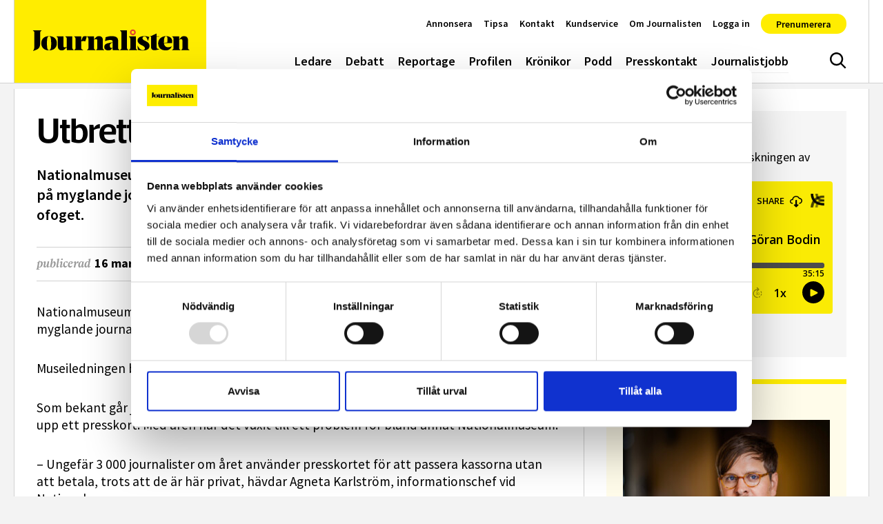

--- FILE ---
content_type: text/html; charset=UTF-8
request_url: https://www.journalisten.se/nyheter/utbrett-missbruk-av-presskort/
body_size: 48073
content:
<!doctype html>
<html lang="sv-SE">
<head>
	<meta charset="UTF-8">
	<meta name="viewport" content="width=device-width, initial-scale=1, shrink-to-fit=no">
	<meta http-equiv="X-UA-Compatible" content="ie=edge">
	<meta name="format-detection" content="telephone=no">
	<link rel="profile" href="http://gmpg.org/xfn/11">

	<!-- Preconnect and dns-prefetch external resources -->
	<link rel="dns-prefetch" href="//www.googletagmanager.com">
	<link rel="dns-prefetch" href="//www.google-analytics.com">

	<!-- Preload Web Fonts -->
		<link rel="preload" href="https://www.journalisten.se/wp-content/themes/journalisten2023/assets/fonts/Acto-Bold.woff2" as="font" type="font/woff2"
		  crossorigin="anonymous" />
	<link rel="preload" href="https://www.journalisten.se/wp-content/themes/journalisten2023/assets/fonts/Acto-Book.woff2" as="font" type="font/woff2"
		  crossorigin="anonymous" />
	<link rel="preload" href="https://www.journalisten.se/wp-content/themes/journalisten2023/assets/fonts/Acto-BookItalic.woff2" as="font"
		  type="font/woff2" crossorigin="anonymous" />
	<link rel="preload" href="https://www.journalisten.se/wp-content/themes/journalisten2023/assets/fonts/Acto-Medium.woff2" as="font" type="font/woff2"
		  crossorigin="anonymous" />
	<link rel="preload" href="https://www.journalisten.se/wp-content/themes/journalisten2023/assets/fonts/Acto-SemiBold.woff2" as="font"
		  type="font/woff2" crossorigin="anonymous" />

	<!-- Favicons and Progressive Web App setup -->
	<link rel="apple-touch-icon" sizes="180x180" href="https://www.journalisten.se/wp-content/themes/journalisten2023/apple-touch-icon.png">
	<link rel="icon" type="image/png" sizes="32x32" href="https://www.journalisten.se/wp-content/themes/journalisten2023/favicon-32x32.png">
	<link rel="icon" type="image/png" sizes="16x16" href="https://www.journalisten.se/wp-content/themes/journalisten2023/favicon-16x16.png">
	<link rel="mask-icon" href="https://www.journalisten.se/wp-content/themes/journalisten2023/safari-pinned-tab.svg" color="#000000">
	<meta name="msapplication-TileColor" content="#ffed00">
	<meta name="theme-color" content="#ffed00">

	<script src="https://www.journalisten.se/wp-content/themes/journalisten2023/assets/dist/early-scripts.min.js?ver=1764583589229"
			async></script>

	
	<script type="text/javascript" data-cookieconsent="ignore">
	window.dataLayer = window.dataLayer || [];

	function gtag() {
		dataLayer.push(arguments);
	}

	gtag("consent", "default", {
		ad_personalization: "denied",
		ad_storage: "denied",
		ad_user_data: "denied",
		analytics_storage: "denied",
		functionality_storage: "denied",
		personalization_storage: "denied",
		security_storage: "granted",
		wait_for_update: 500,
	});
	gtag("set", "ads_data_redaction", true);
	</script>
<script type="text/javascript"
		id="Cookiebot"
		src="https://consent.cookiebot.com/uc.js"
		data-implementation="wp"
		data-cbid="62bb0a93-fd91-4bc8-82ac-b5c0e3807090"
						data-culture="SV"
				data-blockingmode="auto"
	></script>
<meta name='robots' content='index, follow, max-image-preview:large, max-snippet:-1, max-video-preview:-1' />
<meta name="referrer" content="strict-origin-when-cross-origin" />

	<!-- This site is optimized with the Yoast SEO plugin v26.6 - https://yoast.com/wordpress/plugins/seo/ -->
	<title>Utbrett missbruk av presskort - Journalisten</title>
	<meta name="description" content="Nationalmuseum i Stockholm beräknar att man förlorar 225 000 kronor om året på myglande journalister.Museiledningen ber nu SJF om hjälp för att stävja ofoget." />
	<link rel="canonical" href="https://www.journalisten.se/nyheter/utbrett-missbruk-av-presskort/" />
	<meta property="og:locale" content="sv_SE" />
	<meta property="og:type" content="article" />
	<meta property="og:title" content="Utbrett missbruk av presskort - Journalisten" />
	<meta property="og:description" content="Nationalmuseum i Stockholm beräknar att man förlorar 225 000 kronor om året på myglande journalister. Museiledningen ber nu SJF om hjälp för att..." />
	<meta property="og:url" content="https://www.journalisten.se/nyheter/utbrett-missbruk-av-presskort/" />
	<meta property="og:site_name" content="Journalisten" />
	<meta property="article:publisher" content="https://www.facebook.com/journalisten" />
	<meta property="article:modified_time" content="2024-01-09T11:39:01+00:00" />
	<meta name="twitter:card" content="summary_large_image" />
	<meta name="twitter:label1" content="Beräknad lästid" />
	<meta name="twitter:data1" content="3 minuter" />
	<!-- / Yoast SEO plugin. -->


<link rel='dns-prefetch' href='//plausible.io' />
<link rel="alternate" type="application/rss+xml" title="Journalisten &raquo; Webbflöde" href="https://www.journalisten.se/feed/" />
<script type="text/javascript" id="wpp-js" src="https://www.journalisten.se/wp-content/plugins/wordpress-popular-posts/assets/js/wpp.min.js?ver=7.3.6" data-sampling="1" data-sampling-rate="100" data-api-url="https://www.journalisten.se/wp-json/wordpress-popular-posts" data-post-id="8968" data-token="4753ed00ef" data-lang="0" data-debug="0"></script>
<style id='wp-img-auto-sizes-contain-inline-css' type='text/css'>
img:is([sizes=auto i],[sizes^="auto," i]){contain-intrinsic-size:3000px 1500px}
/*# sourceURL=wp-img-auto-sizes-contain-inline-css */
</style>
<style id='classic-theme-styles-inline-css' type='text/css'>
/*! This file is auto-generated */
.wp-block-button__link{color:#fff;background-color:#32373c;border-radius:9999px;box-shadow:none;text-decoration:none;padding:calc(.667em + 2px) calc(1.333em + 2px);font-size:1.125em}.wp-block-file__button{background:#32373c;color:#fff;text-decoration:none}
/*# sourceURL=/wp-includes/css/classic-themes.min.css */
</style>
<link rel='stylesheet' id='wordpress-popular-posts-css-css' href='https://www.journalisten.se/wp-content/plugins/wordpress-popular-posts/assets/css/wpp.css?ver=7.3.6' type='text/css' media='all' />
<link rel='stylesheet' id='journalisten-css-css' href='https://www.journalisten.se/wp-content/themes/journalisten2023/assets/dist/styles.min.css?ver=1764583589229' type='text/css' media='all' />
<script type="text/javascript" defer data-domain='journalisten.se' data-api='https://plausible.io/api/event' data-cfasync='false' src="https://plausible.io/js/plausible.outbound-links.file-downloads.js?ver=2.5.0" id="plausible-analytics-js"></script>
<script type="text/javascript" id="plausible-analytics-js-after">
/* <![CDATA[ */
window.plausible = window.plausible || function() { (window.plausible.q = window.plausible.q || []).push(arguments) }
//# sourceURL=plausible-analytics-js-after
/* ]]> */
</script>
<script type="text/javascript" src="https://www.journalisten.se/wp-content/themes/journalisten2023/assets/scripts/legacy-js/jquery-1.11.1.min.js?ver=1.1.1" id="jquery-js"></script>
            <style id="wpp-loading-animation-styles">@-webkit-keyframes bgslide{from{background-position-x:0}to{background-position-x:-200%}}@keyframes bgslide{from{background-position-x:0}to{background-position-x:-200%}}.wpp-widget-block-placeholder,.wpp-shortcode-placeholder{margin:0 auto;width:60px;height:3px;background:#dd3737;background:linear-gradient(90deg,#dd3737 0%,#571313 10%,#dd3737 100%);background-size:200% auto;border-radius:3px;-webkit-animation:bgslide 1s infinite linear;animation:bgslide 1s infinite linear}</style>
            <meta property="og:image" content="https://www.journalisten.se/wp-content/uploads/2024/02/journalisten-tidningar-scaled.jpg" /><meta property="og:url" content="https://www.journalisten.se/nyheter/utbrett-missbruk-av-presskort/" /><meta property="og:type" content="website" /><meta property="og:title" content="Utbrett missbruk av presskort" /><meta property="og:description" content="Nationalmuseum i Stockholm beräknar att man förlorar 225 000 kronor om året på myglande journalister. Museiledningen ber nu SJF om hjälp för att..." /><meta property="fb:app_id" content="1495086567799946" /></head>

<body class="wp-singular artikel-template-default single single-artikel postid-8968 wp-theme-journalisten2023 has-paddingTop singular">


<a class="a-skipLink" href="#page-content">Gå direkt till textinnehållet</a>

<header id="site-header" class="o-siteHeader" data-js="site-header">

	<div class="o-siteHeader__content u-containerLarge">

		<nav role="navigation" class="o-siteHeader__nav" aria-label="Huvudmeny">

			<p class="o-siteHeader__logoContainer">
				<a href="https://www.journalisten.se"><svg class="o-siteHeader__logo" aria-hidden="true" focusable="false"><use xlink:href="https://www.journalisten.se/wp-content/themes/journalisten2023/assets/dist/icon-sprite.svg?ver=1764583589229#logo"></use></svg><span class="u-accessLabel">logotyp</span></a>
			</p>

			<ul id="menu-huvudmeny" class="m-siteNav u-nav"><li class="menu-item menu-ledare"><a href="https://www.journalisten.se/./ledare/">Ledare</a></li>
<li class="menu-item menu-debatt"><a href="https://www.journalisten.se/./debatt/">Debatt</a></li>
<li class="menu-item menu-reportage"><a href="https://www.journalisten.se/./reportage/">Reportage</a></li>
<li class="menu-item menu-profilen"><a href="https://www.journalisten.se/./profilen/">Profilen</a></li>
<li class="menu-item menu-kronikor"><a href="https://www.journalisten.se/./kronikor/">Krönikor</a></li>
<li class="menu-item menu-podd"><a href="https://www.journalisten.se/etikett/podd/">Podd</a></li>
<li class="menu-item menu-presskontakt"><a href="https://www.journalisten.se/presskontakt/">Presskontakt</a></li>
<li class="menu-item menu-journalistjobb"><a href="https://www.journalisten.se/journalistjobb/">Journalistjobb</a></li>
</ul><button class="a-siteHeaderSearchToggle " data-js="site-header-search-toggle" aria-expanded="false" aria-controls="site-header-search-input">
	<svg class="u-icon u-icon--hide" aria-hidden="true" focusable="false"><use xlink:href="https://www.journalisten.se/wp-content/themes/journalisten2023/assets/dist/icon-sprite.svg?ver=1764583589229#menu-close"></use></svg><svg class="u-icon u-icon--show" aria-hidden="true" focusable="false"><use xlink:href="https://www.journalisten.se/wp-content/themes/journalisten2023/assets/dist/icon-sprite.svg?ver=1764583589229#search"></use></svg><span class="u-accessLabel">Sök</span></button>
<button class="a-offCanvasToggle a-offCanvasToggle--bars" data-js="show-off-canvas-section" aria-expanded="false" aria-controls="off-canvas-section">
	<svg class="u-icon" aria-hidden="true" focusable="false"><use xlink:href="https://www.journalisten.se/wp-content/themes/journalisten2023/assets/dist/icon-sprite.svg?ver=1764583589229#hamburger"></use></svg><span class="u-accessLabel">Meny</span></button>
<ul id="menu-snabbmeny" class="m-quickNav u-nav"><li class="menu-item menu-annonsera"><a href="https://www.journalisten.se/annonsera/">Annonsera</a></li>
<li class="menu-item menu-tipsa"><a href="https://www.journalisten.se/tipsa/">Tipsa</a></li>
<li class="menu-item menu-kontakt"><a href="https://www.journalisten.se/kontakt/">Kontakt</a></li>
<li class="menu-item menu-kundservice"><a href="https://www.journalisten.se/kundservice/">Kundservice</a></li>
<li class="menu-item menu-om-journalisten"><a href="https://www.journalisten.se/om-journalisten/">Om Journalisten</a></li>
</li><li class="menu-item "><a href="https://www.journalisten.se/wp-json/jplus/v1/pliro-login?redirect_to=https://www.journalisten.se/nyheter/utbrett-missbruk-av-presskort/">Logga in</a></li><li class="menu-item menu-prenumerera"><a href="https://konto.journalisten.se/offers?continue_url=https%3A%2F%2Fwww.journalisten.se%2Fnyheter%2Futbrett-missbruk-av-presskort%2F%3Freauth%3Dtrue">Prenumerera</a></li></li></ul>		</nav>

	</div>

</header>

<div class="o-siteOffCanvas" id="off-canvas-section">

	<nav role="navigation" aria-label="Sidomeny">
		<div class="o-siteOffCanvas__header">
			<div class="o-siteOffCanvas__header__close">
				<button class="a-offCanvasToggle a-offCanvasToggle--cross" data-js="hide-off-canvas-section" aria-expanded="false" aria-controls="off-canvas-section">
	<svg class="u-icon" aria-hidden="true" focusable="false"><use xlink:href="https://www.journalisten.se/wp-content/themes/journalisten2023/assets/dist/icon-sprite.svg?ver=1764583589229#menu-close"></use></svg><span class="u-accessLabel">Meny</span></button>
			</div>
		</div>
		<ul id="menu-huvudmeny-1" class="m-offCanvasNav u-nav"><li class="menu-item menu-ledare"><a href="https://www.journalisten.se/./ledare/">Ledare</a></li>
<li class="menu-item menu-debatt"><a href="https://www.journalisten.se/./debatt/">Debatt</a></li>
<li class="menu-item menu-reportage"><a href="https://www.journalisten.se/./reportage/">Reportage</a></li>
<li class="menu-item menu-profilen"><a href="https://www.journalisten.se/./profilen/">Profilen</a></li>
<li class="menu-item menu-kronikor"><a href="https://www.journalisten.se/./kronikor/">Krönikor</a></li>
<li class="menu-item menu-podd"><a href="https://www.journalisten.se/etikett/podd/">Podd</a></li>
<li class="menu-item menu-presskontakt"><a href="https://www.journalisten.se/presskontakt/">Presskontakt</a></li>
<li class="menu-item menu-journalistjobb"><a href="https://www.journalisten.se/journalistjobb/">Journalistjobb</a></li>
</ul><ul id="menu-snabbmeny-1" class="m-offCanvasNav m-offCanvasNav--quickNav u-nav"><li class="menu-item menu-annonsera"><a href="https://www.journalisten.se/annonsera/">Annonsera</a></li>
<li class="menu-item menu-tipsa"><a href="https://www.journalisten.se/tipsa/">Tipsa</a></li>
<li class="menu-item menu-kontakt"><a href="https://www.journalisten.se/kontakt/">Kontakt</a></li>
<li class="menu-item menu-kundservice"><a href="https://www.journalisten.se/kundservice/">Kundservice</a></li>
<li class="menu-item menu-om-journalisten"><a href="https://www.journalisten.se/om-journalisten/">Om Journalisten</a></li>
</li><li class="menu-item "><a href="https://www.journalisten.se/wp-json/jplus/v1/pliro-login?redirect_to=https://www.journalisten.se/nyheter/utbrett-missbruk-av-presskort/">Logga in</a></li><li class="menu-item menu-prenumerera"><a href="https://konto.journalisten.se/offers?continue_url=https%3A%2F%2Fwww.journalisten.se%2Fnyheter%2Futbrett-missbruk-av-presskort%2F%3Freauth%3Dtrue">Prenumerera</a></li></li></ul>	</nav>
</div>

<div class="o-siteOffCanvasBackdrop" data-js="hide-off-canvas-section" aria-expanded="false" aria-controls="off-canvas-section"></div>

<div class="m-siteHeaderSearch">
	<div class="u-containerLarge u-paddingBlock">
		<form class="m-searchForm" role="search" method="get" action="https://www.journalisten.se/" id="header-searchform">
	<input type="search" class="m-searchForm__input form-control" value="" name="s" placeholder="Sök på webbplatsen&hellip;" autocomplete="off" data-js="site-header-search-input">
	<button type="submit" class="m-searchForm__btn btn"><svg class="u-icon" aria-hidden="true" focusable="false"><use xlink:href="https://www.journalisten.se/wp-content/themes/journalisten2023/assets/dist/icon-sprite.svg?ver=1764583589229#search"></use></svg><span class="u-accessLabel">Sök</span></button>
</form>
	</div>
</div>

<div id="main-content" class="o-siteMain">

	<div class="o-siteMain__innerContent u-containerLarge post-8968 artikel type-artikel status-publish hentry category-nyheter">

		
		<div class="row g-0 mt-2">

			<div class="col-lg-8">

				<article class="u-paddingBlock pt-0">
	
	<div id="page-content" class="u-pageContent">

		<h1 class="display-5">Utbrett missbruk av presskort</h1>

		<p class="a-postLeadText lead">
		Nationalmuseum i Stockholm beräknar att man förlorar 225 000 kronor om året på myglande journalister.Museiledningen ber nu SJF om hjälp för att stävja ofoget.</p>

		
					<div class="m-postMetaHead">

<div class="m-postMetaHead__text">

		
		<div class="m-postMetaHead__publishDate">
			<span class="m-postMetaHead__prefix">publicerad</span>
			<time datetime="2000-03-16">16 mars 2000</time>
		</div>

	</div>

	<div class="m-postMetaHead__shareIcons">
		<a href="http://www.facebook.com/share.php?u=https%3A%2F%2Fwww.journalisten.se%2Fnyheter%2Futbrett-missbruk-av-presskort%2F&title=Utbrett+missbruk+av+presskort" target="_blank">
			<svg class="u-icon" aria-hidden="true" focusable="false"><use xlink:href="https://www.journalisten.se/wp-content/themes/journalisten2023/assets/dist/icon-sprite.svg?ver=1764583589229#facebook"></use></svg><span class="u-accessLabel">Dela på Facebook</span>		</a>
		<a href="http://twitter.com/share?text=Utbrett+missbruk+av+presskort&url=https%3A%2F%2Fwww.journalisten.se%2Fnyheter%2Futbrett-missbruk-av-presskort%2F" target="_blank">
			<svg class="u-icon" aria-hidden="true" focusable="false"><use xlink:href="https://www.journalisten.se/wp-content/themes/journalisten2023/assets/dist/icon-sprite.svg?ver=1764583589229#x-social-media"></use></svg><span class="u-accessLabel">Dela på X</span>					
		<a href="http://www.linkedin.com/shareArticle?mini=true&url=https%3A%2F%2Fwww.journalisten.se%2Fnyheter%2Futbrett-missbruk-av-presskort%2F&title=Utbrett+missbruk+av+presskort" target="_blank">
		<svg class="u-icon" aria-hidden="true" focusable="false"><use xlink:href="https://www.journalisten.se/wp-content/themes/journalisten2023/assets/dist/icon-sprite.svg?ver=1764583589229#linkedin"></use></svg><span class="u-accessLabel">Dela på LinkedIn</span>		</a>
		<a href="mailto:?subject=Utbrett missbruk av presskort&body=https%3A%2F%2Fwww.journalisten.se%2Fnyheter%2Futbrett-missbruk-av-presskort%2F" target="_blank">
			<svg class="u-icon" aria-hidden="true" focusable="false"><use xlink:href="https://www.journalisten.se/wp-content/themes/journalisten2023/assets/dist/icon-sprite.svg?ver=1764583589229#envelope-line"></use></svg><span class="u-accessLabel">Dela via e-post</span>		</a>
	</div>

</div>
		
		
<div class="u-articleContent">
	<p class=ingress>Nationalmuseum i Stockholm beräknar att man förlorar 225 000 kronor om året på myglande journalister.</p>
<p class=ingress>Museiledningen ber nu SJF om hjälp för att stävja ofoget.</p>
<p>Som bekant går journalister in gratis på vissa museer, nöjesställen med mera om de visar upp ett presskort. Med åren har det vuxit till ett problem för bland annat Nationalmuseum. </p>
<p>– Ungefär 3 000 journalister om året använder presskortet för att passera kassorna utan att betala, trots att de är här privat, hävdar Agneta Karlström, informationschef vid Nationalmuseum.</p>
<p>Hur vet du att de inte besöker museet i jobbet?</p>
<p>– De som är här i tjänsten går på pressvisningarna men det gör inte de här 3 000 journalisterna. Vi har akuta ekonomiska svårigheter och de uteblivna intäkterna på grund av att man missbrukar presskorten är en stor summa för oss.</p>
<p>Varför låter ni inte enbart de som går på pressvisningarna komma in gratis?</p>
<p>– Vi försökte med det för ett par år sedan men det ledde till ett ramaskri bland journalisterna, säger Agneta Karlström.</p>
<p>Systemet med ett journalistfrälse framstår som än mer märkligt med tanke på att konstnärer som är medlemmar i KRO bara får 15 kronors rabatt medan de tusentals fritidsbesökande journalisterna helt slipper entrén på 75 kronor.</p>
<p>Nationalmuseet har tröttnat på det småmyglande pressfolket. Nyligen kontaktade man SJF för att få veta vilka typer av presskort som är vedertagna så att man kan stoppa åtminstone journalister med förfalskade handlingar.</p>
<p>Även vid Moderna Museet i Stockholm är man rejält less på gratisbesökande journalister. Förra året kom 710 journalister till pressvisningarna. Drygt 3 400 journalister gick in gratis på visningarna utan att besöka pressvisningarna. Cirka 85 procent av dem hade svenska presskort. </p>
<p>– Visst är de här på fritiden, de är ju inte intresserade av vårt pressmaterial, säger en kvinna i entrén. Var de tusentals gratisbesökarna här i jobbet skulle ju tidningarna vara fyllda av reportage om Moderna Museet.</p>
<p>May-Britt Pella, pressansvarig på Stockholmsmässan vid Älvsjö, räknar med att 500 journalister varje år missbrukar sitt presskort för att gå in avgiftsfritt på mässan. Hon poängterar dock att det inte enbart handlar om SJF-are, en del har med sig presslegitimation från andra organisationer varav en del troligen bara finns på papperet.</p>
<p>– Det har ju blivit vedertaget att journalister använder presskorten för att komma in gratis på Skansen och andra ställen, säger hon.</p>
<p>Bruno Leidig vid färjebolaget Scanlines som trafikerar sträckan Helsingborg-Helsingör, uppger att man tog bort gratis pressresor för fyra år sedan. </p>
<p>– Det var för mycket fusk, de gjorde ju allt utom att journalistera.</p>
<p>Hur vet du det?</p>
<p>– Kommer man med händerna fulla av ölbackar och presskortet i munnen behöver man inte undra.</p>
<p>En journalist i Stockholm som åtta-tio gånger besökt Skansen gratis med sina barn håller med om att det är fel att använda presskortet på det här sättet.</p>
<p>– Det är billigt. I dubbel bemärkelse. Gratis mackor och Skansenbesök är dock bara symbolfrågor, förvisso viktiga, men det är inte vid ingången till ett museum journalisterna köps upp. Tyvärr finns det andra korrumperande tendenser som i större utsträckning undergräver vår trovärdighet.</p>
<p>– Presskortet ska användas i tjänsten. Punkt slut, kommenterar Lilian Ottosson, ordförande för Yrkesetiska nämnden (YEN) vid SJF. Missbruk av presskort kan skapa en bild av att journalister skor sig på sitt yrke. Fick vi upp ett sådant här fall i YEN skulle det troligen stanna vid ett påpekande.</p>
<p>Samtidigt betonar Lilian Ottosson vikten av att journalister i tjänst gratis ska kunna besöka till exempel museer utanför pressvisningarna.</p>
<p>– I annat fall styr andra när och under vilka förhållanden vi utför vårt arbete.</p>
<p class=byline>STAFFAN WOLTERS</p>
<p class=byline>sw@sjf.se</p>
</div>

					<footer class="m-postMetaFooter">

					
</footer>
		
	</div>

</article>
	<div class="o-relatedPosts">

		<div class="u-paddingBlock">

							<h2 class="a-sectionTitle">Relaterad läsning</h2>
			
			<div class="row row-cols-1 row-cols-sm-2 g-2">
				<div class="col"><div class="m-card" data-post-id="43665">
	<a href="https://www.journalisten.se/debatt/replik-fysiskt-presskort-hade-kostat-forbundet-minst-1-miljon-kronor/">
		
		
		<div class="m-card__content">

			<h2 class="m-card__title" data-size="normal">
			Replik: ”Fysiskt presskort hade kostat förbundet minst en miljon kronor”		</h2>

					<div class="m-card__excerpt" data-size="normal">

				
				<span class="m-card__meta">
					16 feb, 2024
									</span>

									<span class="m-card__initialWords">Debatt</span>
				
				Det skulle krävas stora investeringar för att kunna fortsätta ge ut fysiska presskort, skriver Journalistförbundets ordförande som ett svar på Dagspressdistriktets krav på ett återinförade.
									<span class="m-card__comments-bubble">
								<svg class="m-card__comments-icon" aria-hidden="true" focusable="false"><use xlink:href="https://www.journalisten.se/wp-content/themes/journalisten2023/assets/dist/icon-sprite.svg?ver=1764583589229#comment-solid"></use></svg><span class="u-accessLabel">Kommentarer</span>								8 kommentarer							</span>
							</div>
		</div>
</a>
</div>
</div><div class="col"><div class="m-card" data-post-id="47543">
	<a href="https://www.journalisten.se/nyheter/2-000-har-skaffat-digitalt-presskort/">
					<div class="m-card__media">
				<span class="u-ratio u-ratio--jpeg" style="max-width: 1280px; max-height: 720px;"><span class="u-ratio__helper" style="padding-bottom: 56.25%;"></span><img   src="[data-uri]" data-sizes="auto" data-src="https://www.journalisten.se/wp-content/uploads/2024/12/digitaltpresskoprt-1280x720.jpeg" class=" lazyload" alt="" decoding="async" fetchpriority="high" data-srcset="https://www.journalisten.se/wp-content/uploads/2024/12/digitaltpresskoprt-1280x720.jpeg 1280w, https://www.journalisten.se/wp-content/uploads/2024/12/digitaltpresskoprt-300x169.jpeg 300w, https://www.journalisten.se/wp-content/uploads/2024/12/digitaltpresskoprt-960x540.jpeg 960w, https://www.journalisten.se/wp-content/uploads/2024/12/digitaltpresskoprt-480x270.jpeg 480w, https://www.journalisten.se/wp-content/uploads/2024/12/digitaltpresskoprt.jpeg 1920w" /></span>			</div>
		
		
		<div class="m-card__content">

			<h2 class="m-card__title" data-size="normal">
			Så många har skaffat digitalt presskort		</h2>

					<div class="m-card__excerpt" data-size="normal">

				
				<span class="m-card__meta">
					5 dec, 2024
											<span class="m-card__bar">|</span>
									</span>

				
				Nu är antalet digitala presskort fler än de fysiska i Journalistförbundet – fast inte bland seniorer.
									<span class="m-card__comments-bubble">
								<svg class="m-card__comments-icon" aria-hidden="true" focusable="false"><use xlink:href="https://www.journalisten.se/wp-content/themes/journalisten2023/assets/dist/icon-sprite.svg?ver=1764583589229#comment-solid"></use></svg><span class="u-accessLabel">Kommentarer</span>								8 kommentarer							</span>
							</div>
		</div>
</a>
</div>
</div><div class="col"><div class="m-card" data-post-id="47587">
	<a href="https://www.journalisten.se/nyheter/sa-fick-journalistens-reporter-nina-kanin-som-presskort/">
					<div class="m-card__media">
				<span class="u-ratio u-ratio--jpg" style="max-width: 1280px; max-height: 720px;"><span class="u-ratio__helper" style="padding-bottom: 56.25%;"></span><img   src="[data-uri]" data-sizes="auto" data-src="https://www.journalisten.se/wp-content/uploads/2024/12/nina-kanins-presskort2024fototor-johnsson_2-1280x720.jpg" class=" lazyload" alt="" decoding="async" data-srcset="https://www.journalisten.se/wp-content/uploads/2024/12/nina-kanins-presskort2024fototor-johnsson_2-1280x720.jpg 1280w, https://www.journalisten.se/wp-content/uploads/2024/12/nina-kanins-presskort2024fototor-johnsson_2-300x169.jpg 300w, https://www.journalisten.se/wp-content/uploads/2024/12/nina-kanins-presskort2024fototor-johnsson_2-960x540.jpg 960w, https://www.journalisten.se/wp-content/uploads/2024/12/nina-kanins-presskort2024fototor-johnsson_2-480x270.jpg 480w, https://www.journalisten.se/wp-content/uploads/2024/12/nina-kanins-presskort2024fototor-johnsson_2.jpg 1920w" /></span>			</div>
		
		
		<div class="m-card__content">

			<h2 class="m-card__title" data-size="normal">
			Så fick Journalistens reporter Nina Kanins presskort		</h2>

					<div class="m-card__excerpt" data-size="normal">

									<div class="m-card__jplus"><svg viewBox="0 0 25 24" fill="none" xmlns="http://www.w3.org/2000/svg">
	<circle cx="12.5" cy="12" r="12" fill="#FAEB04"/>
	<path d="M8.0019 13.8239C8.0019 17.7738 8.0019 18.1577 7.12093 19.0356L7.23105 19.2C10.81 18.1029 11.8011 17.3897 11.8011 13.8241V7.18598C11.8011 6.80212 11.8011 6.47299 12.6821 5.92446V5.76001H7.1207V5.92446C8.0019 6.47299 8.0019 6.80212 8.0019 7.18621V13.8239Z" fill="black"/>
	<path d="M13.6089 12.0522H18.3147C18.7873 12.0522 19.1703 12.4353 19.1703 12.9078H14.4645C13.992 12.9078 13.6089 12.5248 13.6089 12.0522Z" fill="black"/>
	<path d="M15.9618 15.2606V10.5548C15.9618 10.0823 16.3449 9.69924 16.8174 9.69924V14.405C16.8174 14.8776 16.4344 15.2606 15.9618 15.2606Z" fill="black"/>
</svg>
</div>
				
				<span class="m-card__meta">
					13 dec, 2024
											<span class="m-card__bar">|</span>
									</span>

				
				Utbudet av mer eller mindre seriösa presskort har exploderat efter att Journalistförbundet övergav det fysiska presskortet. Journalisten har testat att skaffa presskort som Nina Kanin och Günter Wallraff. Så här gick det:
									<span class="m-card__comments-bubble">
								<svg class="m-card__comments-icon" aria-hidden="true" focusable="false"><use xlink:href="https://www.journalisten.se/wp-content/themes/journalisten2023/assets/dist/icon-sprite.svg?ver=1764583589229#comment-solid"></use></svg><span class="u-accessLabel">Kommentarer</span>								6 kommentarer							</span>
							</div>
		</div>
</a>
</div>
</div>			</div>

		</div>

	</div>
	
	<div class="u-paddingBlock">
	
			<h2 class="a-sectionTitle">Journalistjobb</h2>
	
			<div class="u-marginBottom">
			<span class="m-blockAd__label">Annons</span>
		</div>
		<div class="o-blockCarousel o-blockCarousel--equalImageHeight o-blockCarousel--placementAd">

	<div class="o-blockCarousel__slides" data-autoplay="true" data-delay="5000" 
	data-js="carousel-block" 
	data-slides-per-view="2"
	data-navigation="true">

		<div class="swiper-wrapper">

			<a class="m-customArticle m-card swiper-slide"  href="https://www.journalisten.se/platsannons/chefsjobb/nyhetschef-till-vasterbottens-kuriren/">

			<div class="m-customArticle__media m-card__media">
			<span class="u-ratio u-ratio--png" style="max-width: 1001px; max-height: 552px;"><span class="u-ratio__helper" style="padding-bottom: 55.1448551449%;"></span><img   src="[data-uri]" data-sizes="auto" data-src="https://www.journalisten.se/wp-content/uploads/2025/12/vk_bla.png" class=" lazyload" alt="" decoding="async" data-srcset="https://www.journalisten.se/wp-content/uploads/2025/12/vk_bla.png 1001w, https://www.journalisten.se/wp-content/uploads/2025/12/vk_bla-300x165.png 300w, https://www.journalisten.se/wp-content/uploads/2025/12/vk_bla-960x529.png 960w, https://www.journalisten.se/wp-content/uploads/2025/12/vk_bla-480x265.png 480w" /></span>		</div>
	
	
	
		<div class="m-customArticle__content m-card__content">

							<h2 class="m-customArticle__title m-card__title" data-size="normal">Nyhetschef till Västerbottens-Kuriren</h2>
			
										
		</div>

	
</a>
<a class="m-customArticle m-card swiper-slide"  href="https://www.journalisten.se/platsannons/sommarvikariat/vi-soker-sommarvikarier/">

			<div class="m-customArticle__media m-card__media">
			<span class="u-ratio u-ratio--png" style="max-width: 1280px; max-height: 276px;"><span class="u-ratio__helper" style="padding-bottom: 21.5625%;"></span><img   src="[data-uri]" data-sizes="auto" data-src="https://www.journalisten.se/wp-content/uploads/2025/12/logga-tt-1280x276.png" class=" lazyload" alt="" decoding="async" data-srcset="https://www.journalisten.se/wp-content/uploads/2025/12/logga-tt-1280x276.png 1280w, https://www.journalisten.se/wp-content/uploads/2025/12/logga-tt-300x65.png 300w, https://www.journalisten.se/wp-content/uploads/2025/12/logga-tt-960x207.png 960w, https://www.journalisten.se/wp-content/uploads/2025/12/logga-tt-480x103.png 480w, https://www.journalisten.se/wp-content/uploads/2025/12/logga-tt.png 1962w" /></span>		</div>
	
	
	
		<div class="m-customArticle__content m-card__content">

							<h2 class="m-customArticle__title m-card__title" data-size="normal">Vi söker sommarvikarier</h2>
			
										
		</div>

	
</a>
<a class="m-customArticle m-card swiper-slide"  href="https://www.journalisten.se/platsannons/journalist/journalist-till-finanswatch-sveriges-hetaste-finansmedium/">

			<div class="m-customArticle__media m-card__media">
			<span class="u-ratio u-ratio--png" style="max-width: 1280px; max-height: 131px;"><span class="u-ratio__helper" style="padding-bottom: 10.234375%;"></span><img   src="[data-uri]" data-sizes="auto" data-src="https://www.journalisten.se/wp-content/uploads/2025/12/finanswatch-transparent-2000px-1280x131.png" class=" lazyload" alt="" decoding="async" data-srcset="https://www.journalisten.se/wp-content/uploads/2025/12/finanswatch-transparent-2000px-1280x131.png 1280w, https://www.journalisten.se/wp-content/uploads/2025/12/finanswatch-transparent-2000px-300x31.png 300w, https://www.journalisten.se/wp-content/uploads/2025/12/finanswatch-transparent-2000px-960x98.png 960w, https://www.journalisten.se/wp-content/uploads/2025/12/finanswatch-transparent-2000px-480x49.png 480w, https://www.journalisten.se/wp-content/uploads/2025/12/finanswatch-transparent-2000px.png 2000w" /></span>		</div>
	
	
	
		<div class="m-customArticle__content m-card__content">

							<h2 class="m-customArticle__title m-card__title" data-size="normal">Journalist till FinansWatch &#8211; Sveriges hetaste finansmedium</h2>
			
										
		</div>

	
</a>
<a class="m-customArticle m-card swiper-slide"  href="https://www.journalisten.se/platsannons/reporter/lakartidningen-soker-reporter-med-fokus-pa-vetenskapsrapportering/">

			<div class="m-customArticle__media m-card__media">
			<span class="u-ratio u-ratio--jpeg" style="max-width: 844px; max-height: 292px;"><span class="u-ratio__helper" style="padding-bottom: 34.5971563981%;"></span><img   src="[data-uri]" data-sizes="auto" data-src="https://www.journalisten.se/wp-content/uploads/2025/12/unknown-1.jpeg" class=" lazyload" alt="" decoding="async" data-srcset="https://www.journalisten.se/wp-content/uploads/2025/12/unknown-1.jpeg 844w, https://www.journalisten.se/wp-content/uploads/2025/12/unknown-1-300x104.jpeg 300w, https://www.journalisten.se/wp-content/uploads/2025/12/unknown-1-480x166.jpeg 480w" /></span>		</div>
	
	
	
		<div class="m-customArticle__content m-card__content">

							<h2 class="m-customArticle__title m-card__title" data-size="normal">Läkar­tidningen söker reporter med fokus på vetenskaps­rapportering</h2>
			
										
		</div>

	
</a>
<a class="m-customArticle m-card swiper-slide"  href="https://www.journalisten.se/platsannons/reporter/dagens-arbete-soker-some-reporter-och-tva-reportervikarier/">

			<div class="m-customArticle__media m-card__media">
			<span class="u-ratio u-ratio--png" style="max-width: 1280px; max-height: 239px;"><span class="u-ratio__helper" style="padding-bottom: 18.671875%;"></span><img   src="[data-uri]" data-sizes="auto" data-src="https://www.journalisten.se/wp-content/uploads/2025/11/logga-1280x239.png" class=" lazyload" alt="" decoding="async" data-srcset="https://www.journalisten.se/wp-content/uploads/2025/11/logga-1280x239.png 1280w, https://www.journalisten.se/wp-content/uploads/2025/11/logga-300x56.png 300w, https://www.journalisten.se/wp-content/uploads/2025/11/logga-960x179.png 960w, https://www.journalisten.se/wp-content/uploads/2025/11/logga-480x89.png 480w, https://www.journalisten.se/wp-content/uploads/2025/11/logga.png 1320w" /></span>		</div>
	
	
	
		<div class="m-customArticle__content m-card__content">

							<h2 class="m-customArticle__title m-card__title" data-size="normal">Dagens Arbete söker SoMe-reporter och två reportervikarier</h2>
			
										
		</div>

	
</a>

		</div>

		<button class="o-blockCarousel__prev a-carouselNavItem__prev a-carouselNavItem btn" aria-label="Föregående slide" data-js="carousel-prev"><svg class="u-icon" aria-hidden="true" focusable="false"><use xlink:href="https://www.journalisten.se/wp-content/themes/journalisten2023/assets/dist/icon-sprite.svg?ver=1764583589229#chevron-left-solid"></use></svg></button>
<button class="o-blockCarousel__next a-carouselNavItem__next a-carouselNavItem btn" aria-label="Nästa slide" data-js="carousel-next"><svg class="u-icon" aria-hidden="true" focusable="false"><use xlink:href="https://www.journalisten.se/wp-content/themes/journalisten2023/assets/dist/icon-sprite.svg?ver=1764583589229#chevron-right-solid"></use></svg></button>

	</div>

</div>
	<div class="u-marginBottom mb-1">
		<a class=" a-arrowTextLink" href="https://www.journalisten.se/journalistjobb/">
	<span class="a-arrowTextLink__icon"><svg class="u-icon" aria-hidden="true" focusable="false"><use xlink:href="https://www.journalisten.se/wp-content/themes/journalisten2023/assets/dist/icon-sprite.svg?ver=1764583589229#arrow-right-light"></use></svg></span>
	<span class="a-arrowTextLink__text">Se fler annonser</span>
</a>
	</div>
		</div>

			</div>

			<div class="o-siteSidebar col-lg-4">

				
	<div class="o-blockArea o-blockArea--content_blocks_sidebar">

		<div class="o-blockArea__item o-blockArea__item--block-sidebar-content o-blockArea__item--widthDefault u-containerLarge u-paddingBlock"><div class="m-blockSidebarContent" data-theme="red" >

			<div class="u-articleLabel">
			<div class="a-colorSquare" data-theme="red">
			<span class="a-colorSquare__label">Veckans gräv 30</span>
	</div>
		</div>
	
	
	
			<div class="m-blockSidebarContent__link" >
			<div class="m-blockSidebarContent__text"><p>Bo-Göran Bodin om granskningen av Joakim Lundell<br />
<iframe style="border: none;" title="Embed Player" src="https://play.libsyn.com/embed/episode/id/39441335/height/192/theme/modern/size/large/thumbnail/no/custom-color/faeb04/time-start/00:00:00/playlist-height/200/direction/backward/download/yes/font-color/000000" width="100%" height="192" scrolling="no" allowfullscreen="allowfullscreen"></iframe></p>
</div>
		</div>
		
	<a class=" a-arrowTextLink" href="https://www.journalisten.se/etikett/veckans-grav/">
	<span class="a-arrowTextLink__icon"><svg class="u-icon" aria-hidden="true" focusable="false"><use xlink:href="https://www.journalisten.se/wp-content/themes/journalisten2023/assets/dist/icon-sprite.svg?ver=1764583589229#arrow-right-light"></use></svg></span>
	<span class="a-arrowTextLink__text">Fler avsnitt</span>
</a>
</div>
</div><div class="o-blockArea__item o-blockArea__item--block-sidebar-quote o-blockArea__item--widthDefault u-containerLarge u-paddingBlock"><div class="m-blockSidebarQuote" data-theme="yellow">


	<div class="u-articleLabel">
		<div class="a-colorSquare" data-theme="yellow">
			<span class="a-colorSquare__label">Ledare</span>
	</div>
	</div>

			<div class="m-blockSidebarQuote__media">
			<a href="https://www.journalisten.se/ledare/ai-bolagen-stjal-var-journalistik-och-anvander-den-for-att-ta-vara-jobb/">
				<span class="u-ratio u-ratio--jpg" style="max-width: 1280px; max-height: 854px;"><span class="u-ratio__helper" style="padding-bottom: 66.71875%;"></span><img   src="[data-uri]" data-sizes="auto" data-src="https://www.journalisten.se/wp-content/uploads/2024/02/anden-axel2023foto-tor-johnsson2-1280x854.jpg" class=" lazyload" alt="" decoding="async" data-srcset="https://www.journalisten.se/wp-content/uploads/2024/02/anden-axel2023foto-tor-johnsson2-1280x854.jpg 1280w, https://www.journalisten.se/wp-content/uploads/2024/02/anden-axel2023foto-tor-johnsson2-300x200.jpg 300w, https://www.journalisten.se/wp-content/uploads/2024/02/anden-axel2023foto-tor-johnsson2-960x641.jpg 960w, https://www.journalisten.se/wp-content/uploads/2024/02/anden-axel2023foto-tor-johnsson2-480x320.jpg 480w, https://www.journalisten.se/wp-content/uploads/2024/02/anden-axel2023foto-tor-johnsson2.jpg 1920w" /></span>			</a>
		</div>
	
			<a href="https://www.journalisten.se/ledare/ai-bolagen-stjal-var-journalistik-och-anvander-den-for-att-ta-vara-jobb/">
			<h3 class="m-blockSidebarQuote__title">”Riskabelt att leverera till KB”</h3>
		</a>
	
			<a href="https://www.journalisten.se/ledare/ai-bolagen-stjal-var-journalistik-och-anvander-den-for-att-ta-vara-jobb/">
			<div class="m-blockSidebarQuote__text">
								Journalistiken bidrar till att driva upp AI-bolagens börsvärden till ogripbara nivåer. Tjänsterna de utvecklar kan sedan användas för att ersätta journalister.			</div>
		</a>
	
			<a class=" a-arrowTextLink" href="https://www.journalisten.se/ledare/">
	<span class="a-arrowTextLink__icon"><svg class="u-icon" aria-hidden="true" focusable="false"><use xlink:href="https://www.journalisten.se/wp-content/themes/journalisten2023/assets/dist/icon-sprite.svg?ver=1764583589229#arrow-right-light"></use></svg></span>
	<span class="a-arrowTextLink__text">Alla ledare</span>
</a>
	</div>
</div><div class="o-blockArea__item o-blockArea__item--block-latest-articles o-blockArea__item--widthDefault u-containerLarge u-paddingBlock">
	<div class="m-blockLatestArticles">

		<div class="u-articleLabel">
			<div class="a-colorSquare" data-theme="red">
			<span class="a-colorSquare__label">Nytt om folk</span>
	</div>
		</div>

		<ul class="m-blockLatestArticles__list u-nav ">
							<li class="m-blockLatestArticles__list__item">
					<a class="a-mediaItem a-mediaItem--left" href="https://www.journalisten.se/nytt-om-folk/mikael-rothsten/">

			<div class="a-mediaItem__media">
			<span class="u-ratio u-ratio--jpg" style="max-width: 150px; max-height: 150px;"><span class="u-ratio__helper" style="padding-bottom: 100%;"></span><img   src="[data-uri]" data-sizes="auto" data-src="https://www.journalisten.se/wp-content/uploads/2025/03/02rotsten-mikael-nwt-e1742568986944-150x150.jpg" class=" lazyload" alt="Mikael Rothsten, ansvarig utgivare på NWT." decoding="async" data-srcset="https://www.journalisten.se/wp-content/uploads/2025/03/02rotsten-mikael-nwt-e1742568986944-300x232.jpg 300w, https://www.journalisten.se/wp-content/uploads/2025/03/02rotsten-mikael-nwt-e1742568986944-480x372.jpg 480w, https://www.journalisten.se/wp-content/uploads/2025/03/02rotsten-mikael-nwt-e1742568986944.jpg 744w" /></span>		</div>
	
	
		<div class="a-mediaItem__content">



							<h6 class="a-mediaItem__title">Mikael Rothsten</h6>
			
							<p class="a-mediaItem__excerpt">
										blir vd för Erna Media Holding.				</p>
			
		</div>

	</a>
				</li>
								<li class="m-blockLatestArticles__list__item">
					<a class="a-mediaItem a-mediaItem--left" href="https://www.journalisten.se/nytt-om-folk/victoria-svanberg/">

			<div class="a-mediaItem__media">
			<span class="u-ratio u-ratio--jpeg" style="max-width: 150px; max-height: 150px;"><span class="u-ratio__helper" style="padding-bottom: 100%;"></span><img   src="[data-uri]" data-sizes="auto" data-src="https://www.journalisten.se/wp-content/uploads/2025/12/swanbergvictoria-150x150.jpeg" class=" lazyload" alt="Victoria Svanberg är idag arbetande vice ordförande." decoding="async" data-srcset="https://www.journalisten.se/wp-content/uploads/2025/12/swanbergvictoria-300x200.jpeg 300w, https://www.journalisten.se/wp-content/uploads/2025/12/swanbergvictoria-960x640.jpeg 960w, https://www.journalisten.se/wp-content/uploads/2025/12/swanbergvictoria-480x320.jpeg 480w, https://www.journalisten.se/wp-content/uploads/2025/12/swanbergvictoria-1280x853.jpeg 1280w, https://www.journalisten.se/wp-content/uploads/2025/12/swanbergvictoria.jpeg 1920w" /></span>		</div>
	
	
		<div class="a-mediaItem__content">



							<h6 class="a-mediaItem__title">Victoria Svanberg</h6>
			
							<p class="a-mediaItem__excerpt">
										blir ny koncernchef för Erna Gruppen.				</p>
			
		</div>

	</a>
				</li>
								<li class="m-blockLatestArticles__list__item">
					<a class="a-mediaItem a-mediaItem--left" href="https://www.journalisten.se/nytt-om-folk/daniel-alling/">

			<div class="a-mediaItem__media">
			<span class="u-ratio u-ratio--jpg" style="max-width: 150px; max-height: 150px;"><span class="u-ratio__helper" style="padding-bottom: 100%;"></span><img   src="[data-uri]" data-sizes="auto" data-src="https://www.journalisten.se/wp-content/uploads/2025/12/allingdaniel-150x150.jpg" class=" lazyload" alt="Daniel Alling började sin Sveriges Radio-bana på P4 Västmanland." decoding="async" data-srcset="https://www.journalisten.se/wp-content/uploads/2025/12/allingdaniel-300x200.jpg 300w, https://www.journalisten.se/wp-content/uploads/2025/12/allingdaniel-960x640.jpg 960w, https://www.journalisten.se/wp-content/uploads/2025/12/allingdaniel-480x320.jpg 480w, https://www.journalisten.se/wp-content/uploads/2025/12/allingdaniel-1280x853.jpg 1280w, https://www.journalisten.se/wp-content/uploads/2025/12/allingdaniel-scaled.jpg 2560w" /></span>		</div>
	
	
		<div class="a-mediaItem__content">



							<h6 class="a-mediaItem__title">Daniel Alling</h6>
			
							<p class="a-mediaItem__excerpt">
										blir ny internationell korrespondent på Sveriges Radio.				</p>
			
		</div>

	</a>
				</li>
								<li class="m-blockLatestArticles__list__item">
					<a class="a-mediaItem a-mediaItem--left" href="https://www.journalisten.se/nytt-om-folk/jenny-englund-stridh/">

			<div class="a-mediaItem__media">
			<span class="u-ratio u-ratio--jpg" style="max-width: 150px; max-height: 150px;"><span class="u-ratio__helper" style="padding-bottom: 100%;"></span><img   src="[data-uri]" data-sizes="auto" data-src="https://www.journalisten.se/wp-content/uploads/2025/12/tv-operations-150x150.jpg" class=" lazyload" alt="Pål Hansen, Country TV-Operations Manager Norge, Jenny Englund Stridh, Head of TV-Operations på Schibsted, och Vasilios Hatciliamis, Country TV-Operations Manager Sverige. Tillsammans ska de leda och utveckla Schibsteds gemensamma nordiska TV-Operations-organisation." decoding="async" data-srcset="https://www.journalisten.se/wp-content/uploads/2025/12/tv-operations-300x200.jpg 300w, https://www.journalisten.se/wp-content/uploads/2025/12/tv-operations-960x640.jpg 960w, https://www.journalisten.se/wp-content/uploads/2025/12/tv-operations-480x320.jpg 480w, https://www.journalisten.se/wp-content/uploads/2025/12/tv-operations-1280x854.jpg 1280w, https://www.journalisten.se/wp-content/uploads/2025/12/tv-operations.jpg 8192w" /></span>		</div>
	
	
		<div class="a-mediaItem__content">



							<h6 class="a-mediaItem__title">Jenny Englund Stridh</h6>
			
							<p class="a-mediaItem__excerpt">
										blir Head of TV-Operations på Schibsted.				</p>
			
		</div>

	</a>
				</li>
								<li class="m-blockLatestArticles__list__item">
					<a class=" a-arrowTextLink" href="/nytt-om-folk">
	<span class="a-arrowTextLink__icon"><svg class="u-icon" aria-hidden="true" focusable="false"><use xlink:href="https://www.journalisten.se/wp-content/themes/journalisten2023/assets/dist/icon-sprite.svg?ver=1764583589229#arrow-right-light"></use></svg></span>
	<span class="a-arrowTextLink__text">Nytt om folk</span>
</a>
				</li>
						</ul>

	</div>

	</div><div class="o-blockArea__item o-blockArea__item--block-most-read o-blockArea__item--widthDefault u-containerLarge u-paddingBlock">		<div class="m-blockMostRead">

			<div class="u-articleLabel">
				<div class="a-colorSquare" data-theme="red">
			<span class="a-colorSquare__label">Mest läst</span>
	</div>
			</div>

			<ul class="m-blockMostRead__list u-nav">
									<li class="m-blockMostRead__list__item">
						<a class="a-mediaItem a-mediaItem--above" href="https://www.journalisten.se/nyheter/carolina-jemsby-marja-grills-guldspade-var-arets-flipp/">

	
	
		<div class="a-mediaItem__content">



							<h3 class="a-mediaItem__title">Carolina Jemsby: ”Marja Grills Guldspade var årets flipp”</h3>
			
			
		</div>

	</a>
					</li>
										<li class="m-blockMostRead__list__item">
						<a class="a-mediaItem a-mediaItem--above" href="https://www.journalisten.se/nyheter/etc-lagger-ned-nyhetsmagasinet/">

	
	
		<div class="a-mediaItem__content">



							<h3 class="a-mediaItem__title">ETC lägger ned nyhetsmagasinet</h3>
			
			
		</div>

	</a>
					</li>
										<li class="m-blockMostRead__list__item">
						<a class="a-mediaItem a-mediaItem--above" href="https://www.journalisten.se/nyheter/joakim-medin-arets-medieskandal-var-bonniers-outsourcing-till-vietnam/">

	
	
		<div class="a-mediaItem__content">



							<h3 class="a-mediaItem__title">Joakim Medin: ”Årets medieskandal var Bonniers outsourcing till Vietnam”</h3>
			
			
		</div>

	</a>
					</li>
										<li class="m-blockMostRead__list__item">
						<a class="a-mediaItem a-mediaItem--above" href="https://www.journalisten.se/nytt-om-folk/daniel-alling/">

	
	
		<div class="a-mediaItem__content">



							<h3 class="a-mediaItem__title">Daniel Alling</h3>
			
			
		</div>

	</a>
					</li>
										<li class="m-blockMostRead__list__item">
						<a class="a-mediaItem a-mediaItem--above" href="https://www.journalisten.se/nyheter/johan-fyrk-arets-medieskandal-var-korttidskontrakten-pa-ekot/">

	
	
		<div class="a-mediaItem__content">



							<h3 class="a-mediaItem__title">Johan Fyrk: ”Årets medieskandal var korttidskontrakten på Ekot”</h3>
			
			
		</div>

	</a>
					</li>
								</ul>

		</div>
		</div><div class="o-blockArea__item o-blockArea__item--block-sidebar-quote o-blockArea__item--widthDefault u-containerLarge u-paddingBlock"><div class="m-blockSidebarQuote" data-theme="teal">


	<div class="u-articleLabel">
		<div class="a-colorSquare" data-theme="teal">
			<span class="a-colorSquare__label">Krönikor</span>
	</div>
	</div>

			<div class="m-blockSidebarQuote__media">
			<a href="https://www.journalisten.se/kronikor/inne-och-utelistan-for-svenska-medier/">
				<span class="u-ratio u-ratio--jpg" style="max-width: 1280px; max-height: 853px;"><span class="u-ratio__helper" style="padding-bottom: 66.640625%;"></span><img   src="[data-uri]" data-sizes="auto" data-src="https://www.journalisten.se/wp-content/uploads/2025/01/baksi-kurdo2016foto-tor-johnsson_0004-1280x853.jpg" class=" lazyload" alt="" decoding="async" data-srcset="https://www.journalisten.se/wp-content/uploads/2025/01/baksi-kurdo2016foto-tor-johnsson_0004-1280x853.jpg 1280w, https://www.journalisten.se/wp-content/uploads/2025/01/baksi-kurdo2016foto-tor-johnsson_0004-300x200.jpg 300w, https://www.journalisten.se/wp-content/uploads/2025/01/baksi-kurdo2016foto-tor-johnsson_0004-960x640.jpg 960w, https://www.journalisten.se/wp-content/uploads/2025/01/baksi-kurdo2016foto-tor-johnsson_0004-480x320.jpg 480w, https://www.journalisten.se/wp-content/uploads/2025/01/baksi-kurdo2016foto-tor-johnsson_0004.jpg 1920w" /></span>			</a>
		</div>
	
			<a href="https://www.journalisten.se/kronikor/inne-och-utelistan-for-svenska-medier/">
			<h3 class="m-blockSidebarQuote__title">”Sverige är inte längre en fristad för förföljda journalister”</h3>
		</a>
	
			<a href="https://www.journalisten.se/kronikor/inne-och-utelistan-for-svenska-medier/">
			<div class="m-blockSidebarQuote__text">
									<span class="m-blockSidebarQuote__byline">Kurdo Baksi:</span>
								Jakten på exiljournalister fortsätter med oförminskad styrka.			</div>
		</a>
	
			<a class=" a-arrowTextLink" href="https://www.journalisten.se/kronikor/inne-och-utelistan-for-svenska-medier/">
	<span class="a-arrowTextLink__icon"><svg class="u-icon" aria-hidden="true" focusable="false"><use xlink:href="https://www.journalisten.se/wp-content/themes/journalisten2023/assets/dist/icon-sprite.svg?ver=1764583589229#arrow-right-light"></use></svg></span>
	<span class="a-arrowTextLink__text">”Inne- och utelistan för svenska medier”</span>
</a>
	</div>
</div><div class="o-blockArea__item o-blockArea__item--block-sidebar-quote o-blockArea__item--widthDefault u-containerLarge u-paddingBlock"><div class="m-blockSidebarQuote" data-theme="teal">


	<div class="u-articleLabel">
		<div class="a-colorSquare" data-theme="teal">
			<span class="a-colorSquare__label">Krönikor</span>
	</div>
	</div>

			<div class="m-blockSidebarQuote__media">
			<a href="https://www.journalisten.se/kronikor/inne-och-utelistan-for-svenska-medier/">
				<span class="u-ratio u-ratio--jpg" style="max-width: 1280px; max-height: 854px;"><span class="u-ratio__helper" style="padding-bottom: 66.71875%;"></span><img   src="[data-uri]" data-sizes="auto" data-src="https://www.journalisten.se/wp-content/uploads/2024/04/crona-malin2024foto-tor-johnsson-1280x854.jpg" class=" lazyload" alt="" decoding="async" data-srcset="https://www.journalisten.se/wp-content/uploads/2024/04/crona-malin2024foto-tor-johnsson-1280x854.jpg 1280w, https://www.journalisten.se/wp-content/uploads/2024/04/crona-malin2024foto-tor-johnsson-300x200.jpg 300w, https://www.journalisten.se/wp-content/uploads/2024/04/crona-malin2024foto-tor-johnsson-960x641.jpg 960w, https://www.journalisten.se/wp-content/uploads/2024/04/crona-malin2024foto-tor-johnsson-480x320.jpg 480w, https://www.journalisten.se/wp-content/uploads/2024/04/crona-malin2024foto-tor-johnsson.jpg 1920w" /></span>			</a>
		</div>
	
			<a href="https://www.journalisten.se/kronikor/inne-och-utelistan-for-svenska-medier/">
			<h3 class="m-blockSidebarQuote__title">”Journalisternas inne- och utelista”</h3>
		</a>
	
			<a href="https://www.journalisten.se/kronikor/inne-och-utelistan-for-svenska-medier/">
			<div class="m-blockSidebarQuote__text">
									<span class="m-blockSidebarQuote__byline">Malin Crona:</span>
								Om du har missat vad som står på de svenska mediernas inne- respektive utelista just nu – här är en liten sammanfattning.			</div>
		</a>
	
			<a class=" a-arrowTextLink" href="https://www.journalisten.se/kronikor/inne-och-utelistan-for-svenska-medier/">
	<span class="a-arrowTextLink__icon"><svg class="u-icon" aria-hidden="true" focusable="false"><use xlink:href="https://www.journalisten.se/wp-content/themes/journalisten2023/assets/dist/icon-sprite.svg?ver=1764583589229#arrow-right-light"></use></svg></span>
	<span class="a-arrowTextLink__text">”Inne- och utelistan för svenska medier”</span>
</a>
	</div>
</div><div class="o-blockArea__item o-blockArea__item--block-sidebar-content o-blockArea__item--widthDefault u-containerLarge u-paddingBlock"><div class="m-blockSidebarContent" data-theme="red" >

			<div class="u-articleLabel">
			<div class="a-colorSquare" data-theme="red">
			<span class="a-colorSquare__label">Veckans gräv 29</span>
	</div>
		</div>
	
	
	
			<div class="m-blockSidebarContent__link" >
			<div class="m-blockSidebarContent__text"><p>Lena Sundström och Linda Kakuli om konsultmiljonerna i Sigtuna<br />
<iframe style="border: none;" title="Embed Player" src="https://play.libsyn.com/embed/episode/id/39192045/height/192/theme/modern/size/large/thumbnail/no/custom-color/faeb04/time-start/00:00:00/playlist-height/200/direction/backward/download/yes/font-color/000000" width="100%" height="192" scrolling="no" allowfullscreen="allowfullscreen"></iframe></p>
</div>
		</div>
		
	<a class=" a-arrowTextLink" href="https://www.journalisten.se/etikett/veckans-grav/">
	<span class="a-arrowTextLink__icon"><svg class="u-icon" aria-hidden="true" focusable="false"><use xlink:href="https://www.journalisten.se/wp-content/themes/journalisten2023/assets/dist/icon-sprite.svg?ver=1764583589229#arrow-right-light"></use></svg></span>
	<span class="a-arrowTextLink__text">Fler avsnitt</span>
</a>
</div>
</div><div class="o-blockArea__item o-blockArea__item--block-sidebar-profile o-blockArea__item--widthDefault u-containerLarge u-paddingBlock"><div class="m-blockSidebarProfile">

			<a class="m-blockSidebarProfile__media"  href="https://www.journalisten.se/nyheter/erik-glaad-jag-sag-tidigt-det-rasistiska-valdet/">
							<div class="m-blockSidebarProfile__label">PROFIL</div>
						<span class="u-ratio u-ratio--jpg" style="max-width: 1280px; max-height: 854px;"><span class="u-ratio__helper" style="padding-bottom: 66.71875%;"></span><img   src="[data-uri]" data-sizes="auto" data-src="https://www.journalisten.se/wp-content/uploads/2025/11/erik-glaad2025foto-tor-johnsson_02-1280x854.jpg" class=" lazyload" alt="" decoding="async" data-srcset="https://www.journalisten.se/wp-content/uploads/2025/11/erik-glaad2025foto-tor-johnsson_02-1280x854.jpg 1280w, https://www.journalisten.se/wp-content/uploads/2025/11/erik-glaad2025foto-tor-johnsson_02-300x200.jpg 300w, https://www.journalisten.se/wp-content/uploads/2025/11/erik-glaad2025foto-tor-johnsson_02-960x641.jpg 960w, https://www.journalisten.se/wp-content/uploads/2025/11/erik-glaad2025foto-tor-johnsson_02-480x320.jpg 480w, https://www.journalisten.se/wp-content/uploads/2025/11/erik-glaad2025foto-tor-johnsson_02.jpg 1920w" /></span>		</a>
	

			<a class="m-blockSidebarProfile__link"  href="https://www.journalisten.se/nyheter/erik-glaad-jag-sag-tidigt-det-rasistiska-valdet/">
			<h3 class="m-blockSidebarProfile__title">”Expo var den första tidningen jag prenumererade på – efter Bamse”</h3>
		</a>
	
				<div class="m-blockSidebarProfile__profile_name">Erik Glaad</div>
	
	<div class="m-blockSeparator"></div>

	<a class=" a-arrowTextLink" href="https://www.journalisten.se/profilen">
	<span class="a-arrowTextLink__icon"><svg class="u-icon" aria-hidden="true" focusable="false"><use xlink:href="https://www.journalisten.se/wp-content/themes/journalisten2023/assets/dist/icon-sprite.svg?ver=1764583589229#arrow-right-light"></use></svg></span>
	<span class="a-arrowTextLink__text">Fler profiler</span>
</a>
</div>
</div><div class="o-blockArea__item o-blockArea__item--block-sidebar-profile o-blockArea__item--widthDefault u-containerLarge u-paddingBlock"><div class="m-blockSidebarProfile">

			<a class="m-blockSidebarProfile__media"  href="https://www.journalisten.se/nyheter/de-ska-layouta-bonniers-tidskrifter-i-vietnam/">
							<div class="m-blockSidebarProfile__label">REPORTAGE</div>
						<span class="u-ratio u-ratio--jpg" style="max-width: 1280px; max-height: 854px;"><span class="u-ratio__helper" style="padding-bottom: 66.71875%;"></span><img   src="[data-uri]" data-sizes="auto" data-src="https://www.journalisten.se/wp-content/uploads/2025/11/inbold2025foto-tor-johnsson_21-1280x854.jpg" class=" lazyload" alt="Layoutarna Huy Truong och Que Anh Luong har handlat lunchmat på en restaurang i Saigon och är på väg tillbaka till Inbolds kontor, dit Expressen vill utlokalisera tidskriftsredigeringen." decoding="async" data-srcset="https://www.journalisten.se/wp-content/uploads/2025/11/inbold2025foto-tor-johnsson_21-1280x854.jpg 1280w, https://www.journalisten.se/wp-content/uploads/2025/11/inbold2025foto-tor-johnsson_21-300x200.jpg 300w, https://www.journalisten.se/wp-content/uploads/2025/11/inbold2025foto-tor-johnsson_21-960x641.jpg 960w, https://www.journalisten.se/wp-content/uploads/2025/11/inbold2025foto-tor-johnsson_21-480x320.jpg 480w, https://www.journalisten.se/wp-content/uploads/2025/11/inbold2025foto-tor-johnsson_21.jpg 1920w" /></span>		</a>
	

			<a class="m-blockSidebarProfile__link"  href="https://www.journalisten.se/nyheter/de-ska-layouta-bonniers-tidskrifter-i-vietnam/">
			<h3 class="m-blockSidebarProfile__title">Tidskriftsfabriken i Vietnam</h3>
		</a>
	
	
	<div class="m-blockSeparator"></div>

	<a class=" a-arrowTextLink" href="https://www.journalisten.se/nyheter/de-ska-layouta-bonniers-tidskrifter-i-vietnam/">
	<span class="a-arrowTextLink__icon"><svg class="u-icon" aria-hidden="true" focusable="false"><use xlink:href="https://www.journalisten.se/wp-content/themes/journalisten2023/assets/dist/icon-sprite.svg?ver=1764583589229#arrow-right-light"></use></svg></span>
	<span class="a-arrowTextLink__text">De ska layouta Bonniers tidskrifter</span>
</a>
</div>
</div><div class="o-blockArea__item o-blockArea__item--block-sidebar-profile o-blockArea__item--widthDefault u-containerLarge u-paddingBlock"><div class="m-blockSidebarProfile">

			<a class="m-blockSidebarProfile__media"  href="https://www.journalisten.se/nyheter/har-redigerar-hon-femina-900-mil-fran-redaktionen/">
							<div class="m-blockSidebarProfile__label">REPORTAGE</div>
						<span class="u-ratio u-ratio--jpg" style="max-width: 1280px; max-height: 854px;"><span class="u-ratio__helper" style="padding-bottom: 66.71875%;"></span><img   src="[data-uri]" data-sizes="auto" data-src="https://www.journalisten.se/wp-content/uploads/2025/11/minh-grapihic2025foto-tor-johnsson_05-1280x854.jpg" class=" lazyload" alt="" decoding="async" data-srcset="https://www.journalisten.se/wp-content/uploads/2025/11/minh-grapihic2025foto-tor-johnsson_05-1280x854.jpg 1280w, https://www.journalisten.se/wp-content/uploads/2025/11/minh-grapihic2025foto-tor-johnsson_05-300x200.jpg 300w, https://www.journalisten.se/wp-content/uploads/2025/11/minh-grapihic2025foto-tor-johnsson_05-960x641.jpg 960w, https://www.journalisten.se/wp-content/uploads/2025/11/minh-grapihic2025foto-tor-johnsson_05-480x320.jpg 480w, https://www.journalisten.se/wp-content/uploads/2025/11/minh-grapihic2025foto-tor-johnsson_05.jpg 1920w" /></span>		</a>
	

			<a class="m-blockSidebarProfile__link"  href="https://www.journalisten.se/nyheter/har-redigerar-hon-femina-900-mil-fran-redaktionen/">
			<h3 class="m-blockSidebarProfile__title">Tidskriftsfabriken i Vietnam</h3>
		</a>
	
	
	<div class="m-blockSeparator"></div>

	<a class=" a-arrowTextLink" href="https://www.journalisten.se/nyheter/har-redigerar-hon-femina-900-mil-fran-redaktionen/">
	<span class="a-arrowTextLink__icon"><svg class="u-icon" aria-hidden="true" focusable="false"><use xlink:href="https://www.journalisten.se/wp-content/themes/journalisten2023/assets/dist/icon-sprite.svg?ver=1764583589229#arrow-right-light"></use></svg></span>
	<span class="a-arrowTextLink__text">Här redigerar hon Femina – 900 mil från redaktionen</span>
</a>
</div>
</div><div class="o-blockArea__item o-blockArea__item--block-sidebar-content o-blockArea__item--widthDefault u-containerLarge u-paddingBlock"><div class="m-blockSidebarContent" data-theme="red" >

			<div class="u-articleLabel">
			<div class="a-colorSquare" data-theme="red">
			<span class="a-colorSquare__label">Storyn bakom storyn</span>
	</div>
		</div>
	
	
	
			<div class="m-blockSidebarContent__link" >
			<div class="m-blockSidebarContent__text"><p>Tidskriftsfabriken i Vietnam<br />
<iframe style="border: none;" title="Embed Player" src="https://play.libsyn.com/embed/episode/id/39107850/height/192/theme/modern/size/large/thumbnail/no/custom-color/faeb04/time-start/00:00:00/playlist-height/200/direction/backward/download/yes/font-color/000000" width="100%" height="192" scrolling="no" allowfullscreen="allowfullscreen"></iframe></p>
</div>
		</div>
		
	</div>
</div><div class="o-blockArea__item o-blockArea__item--block-sidebar-quote o-blockArea__item--widthDefault u-containerLarge u-paddingBlock"><div class="m-blockSidebarQuote" data-theme="yellow">


	<div class="u-articleLabel">
		<div class="a-colorSquare" data-theme="yellow">
			<span class="a-colorSquare__label">Ledare</span>
	</div>
	</div>

			<div class="m-blockSidebarQuote__media">
			<a href="https://www.journalisten.se/ledare/moderaterna-hojer-konfliktnivan-mot-journalister/">
				<span class="u-ratio u-ratio--jpg" style="max-width: 1280px; max-height: 854px;"><span class="u-ratio__helper" style="padding-bottom: 66.71875%;"></span><img   src="[data-uri]" data-sizes="auto" data-src="https://www.journalisten.se/wp-content/uploads/2024/02/anden-axel2023foto-tor-johnsson2-1280x854.jpg" class=" lazyload" alt="" decoding="async" data-srcset="https://www.journalisten.se/wp-content/uploads/2024/02/anden-axel2023foto-tor-johnsson2-1280x854.jpg 1280w, https://www.journalisten.se/wp-content/uploads/2024/02/anden-axel2023foto-tor-johnsson2-300x200.jpg 300w, https://www.journalisten.se/wp-content/uploads/2024/02/anden-axel2023foto-tor-johnsson2-960x641.jpg 960w, https://www.journalisten.se/wp-content/uploads/2024/02/anden-axel2023foto-tor-johnsson2-480x320.jpg 480w, https://www.journalisten.se/wp-content/uploads/2024/02/anden-axel2023foto-tor-johnsson2.jpg 1920w" /></span>			</a>
		</div>
	
			<a href="https://www.journalisten.se/ledare/moderaterna-hojer-konfliktnivan-mot-journalister/">
			<h3 class="m-blockSidebarQuote__title">”(M) borde inte ägna sig åt sådan ohederlig populism”</h3>
		</a>
	
			<a href="https://www.journalisten.se/ledare/moderaterna-hojer-konfliktnivan-mot-journalister/">
			<div class="m-blockSidebarQuote__text">
								Är Moderaterna på allvar bekymrade över debattklimatet finns det några enkla saker de kan göra.			</div>
		</a>
	
			<a class=" a-arrowTextLink" href="https://www.journalisten.se/ledare/">
	<span class="a-arrowTextLink__icon"><svg class="u-icon" aria-hidden="true" focusable="false"><use xlink:href="https://www.journalisten.se/wp-content/themes/journalisten2023/assets/dist/icon-sprite.svg?ver=1764583589229#arrow-right-light"></use></svg></span>
	<span class="a-arrowTextLink__text">Alla ledare</span>
</a>
	</div>
</div><div class="o-blockArea__item o-blockArea__item--block-sidebar-quote o-blockArea__item--widthDefault u-containerLarge u-paddingBlock"><div class="m-blockSidebarQuote" data-theme="teal">


	<div class="u-articleLabel">
		<div class="a-colorSquare" data-theme="teal">
			<span class="a-colorSquare__label">Krönikor</span>
	</div>
	</div>

			<div class="m-blockSidebarQuote__media">
			<a href="https://www.journalisten.se/kronikor/journalisterna-som-vagrar-boja-huvudet-infor-makthavarna/">
				<span class="u-ratio u-ratio--png" style="max-width: 1240px; max-height: 697px;"><span class="u-ratio__helper" style="padding-bottom: 56.2096774194%;"></span><img   src="[data-uri]" data-sizes="auto" data-src="https://www.journalisten.se/wp-content/uploads/2025/11/skarmbild-2025-11-20-140614-e1763644043599.png" class=" lazyload" alt="" decoding="async" data-srcset="https://www.journalisten.se/wp-content/uploads/2025/11/skarmbild-2025-11-20-140614-e1763644043599.png 1240w, https://www.journalisten.se/wp-content/uploads/2025/11/skarmbild-2025-11-20-140614-e1763644043599-300x169.png 300w, https://www.journalisten.se/wp-content/uploads/2025/11/skarmbild-2025-11-20-140614-e1763644043599-960x540.png 960w, https://www.journalisten.se/wp-content/uploads/2025/11/skarmbild-2025-11-20-140614-e1763644043599-480x270.png 480w, https://www.journalisten.se/wp-content/uploads/2025/11/skarmbild-2025-11-20-140614-e1763644043599-1280x720.png 1280w" /></span>			</a>
		</div>
	
			<a href="https://www.journalisten.se/kronikor/journalisterna-som-vagrar-boja-huvudet-infor-makthavarna/">
			<h3 class="m-blockSidebarQuote__title">”Journalisterna och författarna i exil betalar ett högt pris"</h3>
		</a>
	
			<a href="https://www.journalisten.se/kronikor/journalisterna-som-vagrar-boja-huvudet-infor-makthavarna/">
			<div class="m-blockSidebarQuote__text">
									<span class="m-blockSidebarQuote__byline">Firat Ceweri:</span>
								Författare, journalister och tänkare som vägrat böja sina huvuden inför makten har i alla tider fått betala ett högt pris. 			</div>
		</a>
	
			<a class=" a-arrowTextLink" href="https://www.journalisten.se/kronikor/journalisterna-som-vagrar-boja-huvudet-infor-makthavarna/">
	<span class="a-arrowTextLink__icon"><svg class="u-icon" aria-hidden="true" focusable="false"><use xlink:href="https://www.journalisten.se/wp-content/themes/journalisten2023/assets/dist/icon-sprite.svg?ver=1764583589229#arrow-right-light"></use></svg></span>
	<span class="a-arrowTextLink__text">”Journalisterna som vägrar böja huvudet inför makthavarna”</span>
</a>
	</div>
</div><div class="o-blockArea__item o-blockArea__item--block-sidebar-image o-blockArea__item--widthDefault u-containerLarge u-paddingBlock"><div class="m-blockSidebarImage">

			<h3 class="m-blockSidebarImage__title">Senaste numret</h3>
	
			<a class="m-blockSidebarImage__media"  href="https://etidning.journalisten.se/">
			<span class="u-ratio u-ratio--jpg" style="max-width: 1280px; max-height: 1644px;"><span class="u-ratio__helper" style="padding-bottom: 128.4375%;"></span><img   src="[data-uri]" data-sizes="auto" data-src="https://www.journalisten.se/wp-content/uploads/2025/12/journalisten-omslag_nr8-fb-1280x1644.jpg" class=" lazyload" alt="Journalisten nr 8 2025" decoding="async" data-srcset="https://www.journalisten.se/wp-content/uploads/2025/12/journalisten-omslag_nr8-fb-1280x1644.jpg 1280w, https://www.journalisten.se/wp-content/uploads/2025/12/journalisten-omslag_nr8-fb-300x385.jpg 300w, https://www.journalisten.se/wp-content/uploads/2025/12/journalisten-omslag_nr8-fb-960x1233.jpg 960w, https://www.journalisten.se/wp-content/uploads/2025/12/journalisten-omslag_nr8-fb-480x617.jpg 480w, https://www.journalisten.se/wp-content/uploads/2025/12/journalisten-omslag_nr8-fb.jpg 1870w" /></span>		</a>
	
	<a class=" a-arrowTextLink" href="https://etidning.journalisten.se/">
	<span class="a-arrowTextLink__icon"><svg class="u-icon" aria-hidden="true" focusable="false"><use xlink:href="https://www.journalisten.se/wp-content/themes/journalisten2023/assets/dist/icon-sprite.svg?ver=1764583589229#arrow-right-light"></use></svg></span>
	<span class="a-arrowTextLink__text"></span>
</a>
</div>
</div><div class="o-blockArea__item o-blockArea__item--block-latest-articles o-blockArea__item--widthDefault u-containerLarge u-paddingBlock">
	<div class="m-blockLatestArticles">

		<div class="u-articleLabel">
			<div class="a-colorSquare" data-theme="red">
			<span class="a-colorSquare__label">Debatt</span>
	</div>
		</div>

		<ul class="m-blockLatestArticles__list u-nav italic">
							<li class="m-blockLatestArticles__list__item">
					<a class="a-mediaItem a-mediaItem--above" href="https://www.journalisten.se/debatt/aftonbladet-svarar-bo-goran-bodin-vara-publiceringar-har-gjort-flera-av-de-granskade-rasande/">

	
	
		<div class="a-mediaItem__content">



							<h6 class="a-mediaItem__title">Aftonbladet svarar: ”Våra publiceringar har gjort flera av de granskade rasande”</h6>
			
			
		</div>

	</a>
				</li>
								<li class="m-blockLatestArticles__list__item">
					<a class="a-mediaItem a-mediaItem--above" href="https://www.journalisten.se/debatt/sverige-far-inte-svika-gui-minhai-mer/">

	
	
		<div class="a-mediaItem__content">



							<h6 class="a-mediaItem__title">”Sverige får inte svika Gui Minhai mer!”</h6>
			
			
		</div>

	</a>
				</li>
								<li class="m-blockLatestArticles__list__item">
					<a class="a-mediaItem a-mediaItem--above" href="https://www.journalisten.se/debatt/det-eritrea-uppskattar-mest-ar-sveriges-tystnad/">

	
	
		<div class="a-mediaItem__content">



							<h6 class="a-mediaItem__title">”Det Eritrea uppskattar mest är Sveriges tystnad”</h6>
			
			
		</div>

	</a>
				</li>
								<li class="m-blockLatestArticles__list__item">
					<a class="a-mediaItem a-mediaItem--above" href="https://www.journalisten.se/debatt/replik-om-jmk-vi-ar-inte-emot-hoga-krav-vi-ar-emot-att-villkoren-andras-i-efterhand/">

	
	
		<div class="a-mediaItem__content">



							<h6 class="a-mediaItem__title">Replik om JMK: ”Vi är inte emot höga krav – men villkoren har ändrats i efterhand”</h6>
			
			
		</div>

	</a>
				</li>
								<li class="m-blockLatestArticles__list__item">
					<a class="a-mediaItem a-mediaItem--above" href="https://www.journalisten.se/debatt/regeringen-vill-undanta-beslagtagna-datorer-fran-offentlighetsprincipen/">

	
	
		<div class="a-mediaItem__content">



							<h6 class="a-mediaItem__title">”Regeringen vill undanta beslagtagna datorer från offentlighetsprincipen”</h6>
			
			
		</div>

	</a>
				</li>
								<li class="m-blockLatestArticles__list__item">
					<a class=" a-arrowTextLink" href="/debatt">
	<span class="a-arrowTextLink__icon"><svg class="u-icon" aria-hidden="true" focusable="false"><use xlink:href="https://www.journalisten.se/wp-content/themes/journalisten2023/assets/dist/icon-sprite.svg?ver=1764583589229#arrow-right-light"></use></svg></span>
	<span class="a-arrowTextLink__text">Mer debatt</span>
</a>
				</li>
						</ul>

	</div>

	</div><div class="o-blockArea__item o-blockArea__item--block-sidebar-quote o-blockArea__item--widthDefault u-containerLarge u-paddingBlock"><div class="m-blockSidebarQuote" data-theme="yellow">


	<div class="u-articleLabel">
		<div class="a-colorSquare" data-theme="yellow">
			<span class="a-colorSquare__label">Ledare</span>
	</div>
	</div>

			<div class="m-blockSidebarQuote__media">
			<a href="https://www.journalisten.se/ledare/bonnier-borde-backa-fran-planerna-pa-lonedumpning/">
				<span class="u-ratio u-ratio--jpg" style="max-width: 1280px; max-height: 854px;"><span class="u-ratio__helper" style="padding-bottom: 66.71875%;"></span><img   src="[data-uri]" data-sizes="auto" data-src="https://www.journalisten.se/wp-content/uploads/2024/02/anden-axel2023foto-tor-johnsson2-1280x854.jpg" class=" lazyload" alt="" decoding="async" data-srcset="https://www.journalisten.se/wp-content/uploads/2024/02/anden-axel2023foto-tor-johnsson2-1280x854.jpg 1280w, https://www.journalisten.se/wp-content/uploads/2024/02/anden-axel2023foto-tor-johnsson2-300x200.jpg 300w, https://www.journalisten.se/wp-content/uploads/2024/02/anden-axel2023foto-tor-johnsson2-960x641.jpg 960w, https://www.journalisten.se/wp-content/uploads/2024/02/anden-axel2023foto-tor-johnsson2-480x320.jpg 480w, https://www.journalisten.se/wp-content/uploads/2024/02/anden-axel2023foto-tor-johnsson2.jpg 1920w" /></span>			</a>
		</div>
	
			<a href="https://www.journalisten.se/ledare/bonnier-borde-backa-fran-planerna-pa-lonedumpning/">
			<h3 class="m-blockSidebarQuote__title">”Bonnier borde backa”</h3>
		</a>
	
			<a href="https://www.journalisten.se/ledare/bonnier-borde-backa-fran-planerna-pa-lonedumpning/">
			<div class="m-blockSidebarQuote__text">
								Lönedumpning och långa leverantörskedjor är växande samhällsproblem som Bonniers tidningar brukar rapportera om, men nu alltså ska bli en del av.			</div>
		</a>
	
			<a class=" a-arrowTextLink" href="https://www.journalisten.se/ledare/">
	<span class="a-arrowTextLink__icon"><svg class="u-icon" aria-hidden="true" focusable="false"><use xlink:href="https://www.journalisten.se/wp-content/themes/journalisten2023/assets/dist/icon-sprite.svg?ver=1764583589229#arrow-right-light"></use></svg></span>
	<span class="a-arrowTextLink__text">Alla ledare</span>
</a>
	</div>
</div><div class="o-blockArea__item o-blockArea__item--block-ad o-blockArea__item--widthDefault u-containerLarge u-paddingBlock"><div class="m-blockAd">

	<span class="m-blockAd__label">Annons</span>

	<a class="m-blockAd__media"  href="https://www.brottsofferjouren.se/"data-js="journalisten-ad" data-category="Brottsofferjouren" data-label="https://www.brottsofferjouren.se/">
		<span class="u-ratio u-ratio--png" style="max-width: 375px; max-height: 150px;"><span class="u-ratio__helper" style="padding-bottom: 40%;"></span><img   src="[data-uri]" data-sizes="auto" data-src="https://www.journalisten.se/wp-content/uploads/2025/11/hathot.png" class=" lazyload" alt="Hat och hot är brott." decoding="async" data-srcset="https://www.journalisten.se/wp-content/uploads/2025/11/hathot.png 375w, https://www.journalisten.se/wp-content/uploads/2025/11/hathot-300x120.png 300w" /></span>	</a>

</div>
</div><div class="o-blockArea__item o-blockArea__item--block-sidebar-content o-blockArea__item--widthDefault u-containerLarge u-paddingBlock"><div class="m-blockSidebarContent" data-theme="red" >

			<div class="u-articleLabel">
			<div class="a-colorSquare" data-theme="red">
			<span class="a-colorSquare__label">Veckans gräv 28</span>
	</div>
		</div>
	
	
	
			<div class="m-blockSidebarContent__link" >
			<div class="m-blockSidebarContent__text"><p>DN:s reportrar om granskningen av våldtäktsindustrin i Filippinerna<br />
<iframe style="border: none;" title="Embed Player" src="https://play.libsyn.com/embed/episode/id/38936635/height/192/theme/modern/size/large/thumbnail/no/custom-color/faeb04/time-start/00:00:00/playlist-height/200/direction/backward/download/yes/font-color/000000" width="100%" height="192" scrolling="no" allowfullscreen="allowfullscreen"></iframe></p>
</div>
		</div>
		
	<a class=" a-arrowTextLink" href="https://www.journalisten.se/etikett/veckans-grav/">
	<span class="a-arrowTextLink__icon"><svg class="u-icon" aria-hidden="true" focusable="false"><use xlink:href="https://www.journalisten.se/wp-content/themes/journalisten2023/assets/dist/icon-sprite.svg?ver=1764583589229#arrow-right-light"></use></svg></span>
	<span class="a-arrowTextLink__text">Fler avsnitt</span>
</a>
</div>
</div><div class="o-blockArea__item o-blockArea__item--block-sidebar-quote o-blockArea__item--widthDefault u-containerLarge u-paddingBlock"><div class="m-blockSidebarQuote" data-theme="teal">


	<div class="u-articleLabel">
		<div class="a-colorSquare" data-theme="teal">
			<span class="a-colorSquare__label">Krönikor</span>
	</div>
	</div>

			<div class="m-blockSidebarQuote__media">
			<a href="https://www.journalisten.se/kronikor/skarpning-sluta-forvaxla-mig-med-ola-wong/">
				<span class="u-ratio u-ratio--jpg" style="max-width: 1280px; max-height: 720px;"><span class="u-ratio__helper" style="padding-bottom: 56.25%;"></span><img   src="[data-uri]" data-sizes="auto" data-src="https://www.journalisten.se/wp-content/uploads/2025/09/ola-wong-jesper-huor-foto-magnus-laupator-johnsson_2-1-1280x720.jpg" class=" lazyload" alt="Ola Wong och Jesper Huor. (Bilden är ett montage.)" decoding="async" data-srcset="https://www.journalisten.se/wp-content/uploads/2025/09/ola-wong-jesper-huor-foto-magnus-laupator-johnsson_2-1-1280x720.jpg 1280w, https://www.journalisten.se/wp-content/uploads/2025/09/ola-wong-jesper-huor-foto-magnus-laupator-johnsson_2-1-300x169.jpg 300w, https://www.journalisten.se/wp-content/uploads/2025/09/ola-wong-jesper-huor-foto-magnus-laupator-johnsson_2-1-960x540.jpg 960w, https://www.journalisten.se/wp-content/uploads/2025/09/ola-wong-jesper-huor-foto-magnus-laupator-johnsson_2-1-480x270.jpg 480w, https://www.journalisten.se/wp-content/uploads/2025/09/ola-wong-jesper-huor-foto-magnus-laupator-johnsson_2-1.jpg 1920w" /></span>			</a>
		</div>
	
			<a href="https://www.journalisten.se/kronikor/skarpning-sluta-forvaxla-mig-med-ola-wong/">
			<h3 class="m-blockSidebarQuote__title">”Skärpning – sluta förväxla mig med Ola Wong!”</h3>
		</a>
	
			<a href="https://www.journalisten.se/kronikor/skarpning-sluta-forvaxla-mig-med-ola-wong/">
			<div class="m-blockSidebarQuote__text">
									<span class="m-blockSidebarQuote__byline">Jesper Huor:</span>
								Man kan lugnt säga att jag och Ola Wong skrivit om helt olika saker på helt olika sätt, men en sak har vi ändå gemensamt.			</div>
		</a>
	
	</div>
</div><div class="o-blockArea__item o-blockArea__item--block-sidebar-content o-blockArea__item--widthDefault u-containerLarge u-paddingBlock"><div class="m-blockSidebarContent" data-theme="red" >

			<div class="u-articleLabel">
			<div class="a-colorSquare" data-theme="red">
			<span class="a-colorSquare__label">Veckans gräv 27</span>
	</div>
		</div>
	
	
	
			<div class="m-blockSidebarContent__link" >
			<div class="m-blockSidebarContent__text"><p>P4 Halland avslöjar ”groteska nivåer” av hälsofarligt damm på Sveriges största återvinningsbolag.<br />
<iframe style="border: none;" title="Embed Player" src="https://play.libsyn.com/embed/episode/id/38577975/height/192/theme/modern/size/large/thumbnail/no/custom-color/faeb04/time-start/00:00:00/playlist-height/200/direction/backward/download/yes/font-color/000000" width="100%" height="192" scrolling="no" allowfullscreen="allowfullscreen"></iframe></p>
</div>
		</div>
		
	<a class=" a-arrowTextLink" href="https://www.journalisten.se/etikett/veckans-grav/">
	<span class="a-arrowTextLink__icon"><svg class="u-icon" aria-hidden="true" focusable="false"><use xlink:href="https://www.journalisten.se/wp-content/themes/journalisten2023/assets/dist/icon-sprite.svg?ver=1764583589229#arrow-right-light"></use></svg></span>
	<span class="a-arrowTextLink__text">Fler avsnitt</span>
</a>
</div>
</div><div class="o-blockArea__item o-blockArea__item--block-sidebar-profile o-blockArea__item--widthDefault u-containerLarge u-paddingBlock"><div class="m-blockSidebarProfile">

			<a class="m-blockSidebarProfile__media"  href="https://www.journalisten.se/nyheter/gerda-nilsson-tysklind-jag-kraktes-av-angest/">
							<div class="m-blockSidebarProfile__label">PROFIL</div>
						<span class="u-ratio u-ratio--jpg" style="max-width: 1280px; max-height: 720px;"><span class="u-ratio__helper" style="padding-bottom: 56.25%;"></span><img   src="[data-uri]" data-sizes="auto" data-src="https://www.journalisten.se/wp-content/uploads/2025/10/gerda-nilsson-tysklind2025foto-tor-johnsson_00-1280x720.jpg" class=" lazyload" alt="Gerda Nilsson Tysklind, klippare på TV4:s Kalla fakta." decoding="async" data-srcset="https://www.journalisten.se/wp-content/uploads/2025/10/gerda-nilsson-tysklind2025foto-tor-johnsson_00-1280x720.jpg 1280w, https://www.journalisten.se/wp-content/uploads/2025/10/gerda-nilsson-tysklind2025foto-tor-johnsson_00-300x169.jpg 300w, https://www.journalisten.se/wp-content/uploads/2025/10/gerda-nilsson-tysklind2025foto-tor-johnsson_00-960x540.jpg 960w, https://www.journalisten.se/wp-content/uploads/2025/10/gerda-nilsson-tysklind2025foto-tor-johnsson_00-480x270.jpg 480w, https://www.journalisten.se/wp-content/uploads/2025/10/gerda-nilsson-tysklind2025foto-tor-johnsson_00.jpg 1920w" /></span>		</a>
	

			<a class="m-blockSidebarProfile__link"  href="https://www.journalisten.se/nyheter/gerda-nilsson-tysklind-jag-kraktes-av-angest/">
			<h3 class="m-blockSidebarProfile__title">”Det finns många fördomar om tv-klippning. Jag vill visa: Hej, det är jag som gjort de här valen!”</h3>
		</a>
	
				<div class="m-blockSidebarProfile__profile_name">Gerda Nilsson-Tysklind</div>
	
	<div class="m-blockSeparator"></div>

	<a class=" a-arrowTextLink" href="https://www.journalisten.se/profilen">
	<span class="a-arrowTextLink__icon"><svg class="u-icon" aria-hidden="true" focusable="false"><use xlink:href="https://www.journalisten.se/wp-content/themes/journalisten2023/assets/dist/icon-sprite.svg?ver=1764583589229#arrow-right-light"></use></svg></span>
	<span class="a-arrowTextLink__text">Fler profiler</span>
</a>
</div>
</div><div class="o-blockArea__item o-blockArea__item--block-sidebar-profile o-blockArea__item--widthDefault u-containerLarge u-paddingBlock"><div class="m-blockSidebarProfile">

			<a class="m-blockSidebarProfile__media" >
							<div class="m-blockSidebarProfile__label">FÖRDJUPNING</div>
						<span class="u-ratio u-ratio--jpg" style="max-width: 1280px; max-height: 720px;"><span class="u-ratio__helper" style="padding-bottom: 56.25%;"></span><img   src="[data-uri]" data-sizes="auto" data-src="https://www.journalisten.se/wp-content/uploads/2025/09/omslagsbild_korrad-1280x720.jpg" class=" lazyload" alt="" decoding="async" data-srcset="https://www.journalisten.se/wp-content/uploads/2025/09/omslagsbild_korrad-1280x720.jpg 1280w, https://www.journalisten.se/wp-content/uploads/2025/09/omslagsbild_korrad-300x169.jpg 300w, https://www.journalisten.se/wp-content/uploads/2025/09/omslagsbild_korrad-960x540.jpg 960w, https://www.journalisten.se/wp-content/uploads/2025/09/omslagsbild_korrad-480x270.jpg 480w, https://www.journalisten.se/wp-content/uploads/2025/09/omslagsbild_korrad.jpg 1920w" /></span>		</a>
	

	
	
	<div class="m-blockSeparator"></div>

	<a class=" a-arrowTextLink" href="https://www.journalisten.se/fordjupning/ditt-reportage-kan-vara-brottsligt/">
	<span class="a-arrowTextLink__icon"><svg class="u-icon" aria-hidden="true" focusable="false"><use xlink:href="https://www.journalisten.se/wp-content/themes/journalisten2023/assets/dist/icon-sprite.svg?ver=1764583589229#arrow-right-light"></use></svg></span>
	<span class="a-arrowTextLink__text">Ditt reportage kan vara brottsligt</span>
</a>
</div>
</div><div class="o-blockArea__item o-blockArea__item--block-ad o-blockArea__item--widthDefault u-containerLarge u-paddingBlock"></div><div class="o-blockArea__item o-blockArea__item--block-latest-articles o-blockArea__item--widthDefault u-containerLarge u-paddingBlock">
	<div class="m-blockLatestArticles">

		<div class="u-articleLabel">
			<div class="a-colorSquare" data-theme="red">
			<span class="a-colorSquare__label">Fråga förbundet</span>
	</div>
		</div>

		<ul class="m-blockLatestArticles__list u-nav ">
							<li class="m-blockLatestArticles__list__item">
					<a class="a-mediaItem a-mediaItem--above" href="https://www.journalisten.se/fraga-forbundet/kan-chefen-utse-mig-till-ansvarig-for-arbetsmiljon-pa-redaktionen/">

	
	
		<div class="a-mediaItem__content">



							<h6 class="a-mediaItem__title">Kan chefen utse mig till ansvarig för arbetsmiljön på redaktionen?</h6>
			
			
		</div>

	</a>
				</li>
								<li class="m-blockLatestArticles__list__item">
					<a class="a-mediaItem a-mediaItem--above" href="https://www.journalisten.se/fraga-forbundet/hur-ska-jag-hantera-alla-krav-fran-chefen-och-kollegorna/">

	
	
		<div class="a-mediaItem__content">



							<h6 class="a-mediaItem__title">Hur ska jag hantera alla krav från chefen och kollegorna?</h6>
			
			
		</div>

	</a>
				</li>
								<li class="m-blockLatestArticles__list__item">
					<a class="a-mediaItem a-mediaItem--above" href="https://www.journalisten.se/fraga-forbundet/kan-man-fa-ersattning-utan-att-vara-med-i-a-kassan/">

	
	
		<div class="a-mediaItem__content">



							<h6 class="a-mediaItem__title">Kan man få ersättning utan att vara med i a-kassan?</h6>
			
			
		</div>

	</a>
				</li>
								<li class="m-blockLatestArticles__list__item">
					<a class=" a-arrowTextLink" href="https://www.journalisten.se/fraga-forbundet/">
	<span class="a-arrowTextLink__icon"><svg class="u-icon" aria-hidden="true" focusable="false"><use xlink:href="https://www.journalisten.se/wp-content/themes/journalisten2023/assets/dist/icon-sprite.svg?ver=1764583589229#arrow-right-light"></use></svg></span>
	<span class="a-arrowTextLink__text">Fler Fråga förbundet</span>
</a>
				</li>
						</ul>

	</div>

	</div><div class="o-blockArea__item o-blockArea__item--block-sidebar-content o-blockArea__item--widthDefault u-containerLarge u-paddingBlock"><div class="m-blockSidebarContent" data-theme="red" >

			<div class="u-articleLabel">
			<div class="a-colorSquare" data-theme="red">
			<span class="a-colorSquare__label">Tipsa om folknyheter</span>
	</div>
		</div>
	
	
	
			<a class="m-blockSidebarContent__link"  href="https://www.journalisten.se/tipsa-nytt-om-folk/">
			<div class="m-blockSidebarContent__text"><p>Ska du byta jobb? Har du redan bytt? Eller vill du tipsa om någon annan som gör det? Tipsa oss och skicka gärna med en bild så publicerar vi på Nytt om folk. <a href="https://www.journalisten.se/tipsa-nytt-om-folk/">Tipsa här</a> eller mejla: <a href="mailto:redaktionen@journalisten.se">redaktionen@journalisten.se</a></p>
</div>
		</a>
		
	<a class=" a-arrowTextLink" href="https://www.journalisten.se/tipsa-nytt-om-folk/">
	<span class="a-arrowTextLink__icon"><svg class="u-icon" aria-hidden="true" focusable="false"><use xlink:href="https://www.journalisten.se/wp-content/themes/journalisten2023/assets/dist/icon-sprite.svg?ver=1764583589229#arrow-right-light"></use></svg></span>
	<span class="a-arrowTextLink__text">Tipsa Nytt om folk</span>
</a>
</div>
</div><div class="o-blockArea__item o-blockArea__item--block-ad o-blockArea__item--widthDefault u-containerLarge u-paddingBlock"></div><div class="o-blockArea__item o-blockArea__item--block-ad o-blockArea__item--widthDefault u-containerLarge u-paddingBlock"></div><div class="o-blockArea__item o-blockArea__item--block-latest-articles o-blockArea__item--widthDefault u-containerLarge u-paddingBlock">
	<div class="m-blockLatestArticles">

		<div class="u-articleLabel">
			<div class="a-colorSquare" data-theme="red">
			<span class="a-colorSquare__label">MEN-fällningar</span>
	</div>
		</div>

		<ul class="m-blockLatestArticles__list u-nav ">
							<li class="m-blockLatestArticles__list__item">
					<a class="a-mediaItem a-mediaItem--above" href="https://www.journalisten.se/nyheter/kt-kuriren-klandras-for-bildplacering-pa-forstasidan/">

	
	
		<div class="a-mediaItem__content">



							<h6 class="a-mediaItem__title">KT-Kuriren klandras för bildplacering på förstasidan</h6>
			
			
		</div>

	</a>
				</li>
								<li class="m-blockLatestArticles__list__item">
					<a class="a-mediaItem a-mediaItem--above" href="https://www.journalisten.se/nyheter/tv4-publicerade-mycket-skadliga-uppgifter-om-joakim-lundells-mamma/">

	
	
		<div class="a-mediaItem__content">



							<h6 class="a-mediaItem__title">TV4 publicerade ”mycket skadliga uppgifter” om Joakim Lundells mamma</h6>
			
			
		</div>

	</a>
				</li>
								<li class="m-blockLatestArticles__list__item">
					<a class="a-mediaItem a-mediaItem--above" href="https://www.journalisten.se/nyheter/bulletin-namngav-sexualbrottsdomd/">

	
	
		<div class="a-mediaItem__content">



							<h6 class="a-mediaItem__title">Bulletin namngav sexualbrottsdömd</h6>
			
			
		</div>

	</a>
				</li>
								<li class="m-blockLatestArticles__list__item">
					<a class=" a-arrowTextLink" href="/etikett/men-fallning/">
	<span class="a-arrowTextLink__icon"><svg class="u-icon" aria-hidden="true" focusable="false"><use xlink:href="https://www.journalisten.se/wp-content/themes/journalisten2023/assets/dist/icon-sprite.svg?ver=1764583589229#arrow-right-light"></use></svg></span>
	<span class="a-arrowTextLink__text">Mer MEN-fällningar</span>
</a>
				</li>
						</ul>

	</div>

	</div><div class="o-blockArea__item o-blockArea__item--block-latest-articles o-blockArea__item--widthDefault u-containerLarge u-paddingBlock">
	<div class="m-blockLatestArticles">

		<div class="u-articleLabel">
			<div class="a-colorSquare" data-theme="red">
			<span class="a-colorSquare__label">GRN-fällningar</span>
	</div>
		</div>

		<ul class="m-blockLatestArticles__list u-nav ">
							<li class="m-blockLatestArticles__list__item">
					<a class="a-mediaItem a-mediaItem--above" href="https://www.journalisten.se/nyheter/svt-falls-for-inslag-om-rysk-ortodox-kyrka/">

	
	
		<div class="a-mediaItem__content">



							<h6 class="a-mediaItem__title">SVT fälls för inslag om rysk-ortodox kyrka</h6>
			
			
		</div>

	</a>
				</li>
								<li class="m-blockLatestArticles__list__item">
					<a class="a-mediaItem a-mediaItem--above" href="https://www.journalisten.se/nyheter/ekot-sade-fel-om-iransk-karnenergi-falls/">

	
	
		<div class="a-mediaItem__content">



							<h6 class="a-mediaItem__title">Ekot sade fel om iransk kärnenergi – fälls</h6>
			
			
		</div>

	</a>
				</li>
								<li class="m-blockLatestArticles__list__item">
					<a class="a-mediaItem a-mediaItem--above" href="https://www.journalisten.se/nyheter/p1-morgon-beskrev-mossad-som-kompetent-falls/">

	
	
		<div class="a-mediaItem__content">



							<h6 class="a-mediaItem__title">P1 Morgon beskrev Mossad som ”kompetent” – fälls</h6>
			
			
		</div>

	</a>
				</li>
								<li class="m-blockLatestArticles__list__item">
					<a class=" a-arrowTextLink" href="/etikett/grn-fallning/">
	<span class="a-arrowTextLink__icon"><svg class="u-icon" aria-hidden="true" focusable="false"><use xlink:href="https://www.journalisten.se/wp-content/themes/journalisten2023/assets/dist/icon-sprite.svg?ver=1764583589229#arrow-right-light"></use></svg></span>
	<span class="a-arrowTextLink__text">Mer GRN-fällningar</span>
</a>
				</li>
						</ul>

	</div>

	</div><div class="o-blockArea__item o-blockArea__item--block-sidebar-newsletter o-blockArea__item--widthDefault u-containerLarge u-paddingBlock"><div class="m-blockSidebarNewsletter">

			<h6 class="u-articleLabel">
		<div class="a-colorSquare" data-theme="red">
			<span class="a-colorSquare__label">Prenumerera på nyhetsbrevet</span>
	</div>
		</h6>
	
	
	<form class="m-newsletterForm " method="post" action="https://ui.ungpd.com/Api/Subscriptions/fef574fd-3953-4f35-be62-a2ec958f8fbe" data-js="newsletter-form">

	
	
	<div class="input-group">
		<input type="email" class="email form-control" name="Contact[Email]" id="sidebarcontactEmail" placeholder="Fyll i din e-post" required />		
	</div>

	<div class="mt-1" data-js="gdpr-checkbox">
								<div class="form-check">
				<input class="form-check-input" type="checkbox" name="ConsentText" id="sidebarcontactConsentText" value="Din e-postadress kommer enbart att användas för att skicka ut nyhetsbrev och relevant information som inbjudningar från Journalisten. Du kan när som helst avsluta din prenumeration." required />
				<label class="form-check-label small mb-1" for="sidebarcontactConsentText">Din e-postadress kommer enbart att användas för att skicka ut nyhetsbrev och relevant information som inbjudningar från Journalisten. Du kan när som helst avsluta din prenumeration.</label>
		</div>
	</div>

	<button type="submit" class="arrowBtn--rounded a-arrowBtn btn btn-outline-light">
	<span class="a-arrowBtn__text">Prenumerera</span>
	<span class="a-arrowBtn__icon"><svg class="u-icon" aria-hidden="true" focusable="false"><use xlink:href="https://www.journalisten.se/wp-content/themes/journalisten2023/assets/dist/icon-sprite.svg?ver=1764583589229#arrow-right-light"></use></svg></span>
</button>

	
	
	
	
	
	
</form>

</div>
</div>
	</div>


			</div>

		</div>

		
	</div>

	</div><!-- #main-content -->

<footer id="footer" class="o-siteFooter">

	<div class="o-siteFooter__content u-containerLarge">
		<div class="m-footerContent">

	<div class="u-containerLarge u-paddingBlock">

		<div class="row row-cols-md-2 row-cols-lg-3 g-2 g-xl-3">

		<div class="m-footerContent__gridItem"><h3>Kontakt</h3>
<p>Journalisten Nytorgsgatan 17a<br />
116 22 Stockholm<br />
Tel: 08-613 75 00<br />
E-post: <a class="textLink" href="mailto:redaktionen@journalisten.se">redaktionen@journalisten.se</a></p>
<p><a class="arrowBtn--rounded a-arrowBtn btn btn-outline-light" href="https://www.journalisten.se/tipsa/"><br />
<span class="a-arrowBtn__text">Tipsa</span><br />
</a></p>
<p><a class="arrowBtn--rounded a-arrowBtn btn btn-outline-light" href="https://www.journalisten.se/tipsa-nytt-om-folk/"><br />
<span class="a-arrowBtn__text">Tipsa Nytt om folk</span><br />
</a></p>
</div><div class="m-footerContent__gridItem"><h3>Annonsera</h3>
<p>Journalisten.se har 240 000 unika sidvisningar och 120 000 unika besökare per månad (i genomsnitt). Magasinet Journalisten har en upplaga på cirka 15 000 ex.</p>
<p><a class="arrowBtn--rounded a-arrowBtn btn btn-outline-light" href="/annonsera/"><br />
<span class="a-arrowBtn__text">Annonsera</span><br />
</a></p>
<p>&nbsp;</p>
</div><div class="m-footerContent__gridItem"><h3>Prenumerera</h3>
<p>Journalisten är Sveriges äldsta, största och mest inflytelserika medietidning, grundad 1904.<br />
Magasinet utkommer med 8 nummer per år. Som prenumerant har du tillgång till e-tidningen, appen och Journalisten.se.</p>
<p><a class="arrowBtn--rounded a-arrowBtn btn btn-outline-light" href="https://konto.journalisten.se/offers?continue_url=https%3A%2F%2Fwww.journalisten.se%2F%3Freauth%3Dtrue">Prenumerera på tidningen<br />
</a></p>
<p><a class="arrowBtn--rounded a-arrowBtn btn btn-outline-light" href="https://www.journalisten.se/nyhetsbrev/">Journalistens nyhetsbrev</a></p>
</div>
		</div>
		
		<div class="m-footerContent__contentRow"><p>Ansvarig utgivare: <a class="textLink" href="mailto:axel.anden@journalisten.se">Axel Andén</a>. Allt material är skyddat enligt lagen om upphovsrätt. Citera gärna, men ange källan. <a class="textLink" href="https://www.journalisten.se/cookies/">Information om cookies</a>.</p>
</div>
</div>

		<div class="m-footerSocialLinks">

	<nav class="m-footerSocialLinks__content u-containerLarge">

		<ul class="m-footerSocialLinks__list u-nav">

			<li class="m-footerSocialLinks__list__item"><a href="https://www.facebook.com/journalisten/" rel="noopener" target="_blank"><svg class="m-footerSocialLinks__icon" aria-hidden="true" focusable="false"><use xlink:href="https://www.journalisten.se/wp-content/themes/journalisten2023/assets/dist/icon-sprite.svg?ver=1764583589229#facebook"></use></svg><span class="u-accessLabel">Facebook</span></a></li><li class="m-footerSocialLinks__list__item"><a href="https://www.instagram.com/tidningen_journalisten/" rel="noopener" target="_blank"><svg class="m-footerSocialLinks__icon" aria-hidden="true" focusable="false"><use xlink:href="https://www.journalisten.se/wp-content/themes/journalisten2023/assets/dist/icon-sprite.svg?ver=1764583589229#instagram"></use></svg><span class="u-accessLabel">Instagram</span></a></li><li class="m-footerSocialLinks__list__item"><a href="https://www.linkedin.com/company/journalistense/" rel="noopener" target="_blank"><svg class="m-footerSocialLinks__icon" aria-hidden="true" focusable="false"><use xlink:href="https://www.journalisten.se/wp-content/themes/journalisten2023/assets/dist/icon-sprite.svg?ver=1764583589229#linkedin"></use></svg><span class="u-accessLabel">Linkedin</span></a></li><li class="m-footerSocialLinks__list__item"><a href="https://www.youtube.com/user/SvenskaJournalisten" rel="noopener" target="_blank"><svg class="m-footerSocialLinks__icon" aria-hidden="true" focusable="false"><use xlink:href="https://www.journalisten.se/wp-content/themes/journalisten2023/assets/dist/icon-sprite.svg?ver=1764583589229#youtube"></use></svg><span class="u-accessLabel">Youtube</span></a></li><li class="m-footerSocialLinks__list__item"><a href="https://mastodon.social/@journalistense" rel="noopener" target="_blank"><svg class="m-footerSocialLinks__icon" aria-hidden="true" focusable="false"><use xlink:href="https://www.journalisten.se/wp-content/themes/journalisten2023/assets/dist/icon-sprite.svg?ver=1764583589229#mastodon"></use></svg><span class="u-accessLabel">Mastodon</span></a></li><li class="m-footerSocialLinks__list__item"><a href="https://bsky.app/profile/journalisten.se" rel="noopener" target="_blank"><svg class="m-footerSocialLinks__icon" aria-hidden="true" focusable="false"><use xlink:href="https://www.journalisten.se/wp-content/themes/journalisten2023/assets/dist/icon-sprite.svg?ver=1764583589229#bluesky"></use></svg><span class="u-accessLabel">Bluesky</span></a></li><li class="m-footerSocialLinks__list__item"><a href="https://www.threads.net/@tidningen_journalisten" rel="noopener" target="_blank"><svg class="m-footerSocialLinks__icon" aria-hidden="true" focusable="false"><use xlink:href="https://www.journalisten.se/wp-content/themes/journalisten2023/assets/dist/icon-sprite.svg?ver=1764583589229#threads"></use></svg><span class="u-accessLabel">Threads</span></a></li>
		</ul>

	</nav>

</div>
	</div>

</footer>

<div class="aboveimage manual">
	<div class="close bgtransition">
		<span class="l l1"></span><span class="l l2"></span>
	</div>
	<div class="fake-table">
		<div class="fake-table-row">
			<div class="fake-table-cell"></div>
		</div>
	</div>
</div>


<script type="speculationrules">
{"prefetch":[{"source":"document","where":{"and":[{"href_matches":"/*"},{"not":{"href_matches":["/wp-*.php","/wp-admin/*","/wp-content/uploads/*","/wp-content/*","/wp-content/plugins/*","/wp-content/themes/journalisten2023/*","/*\\?(.+)"]}},{"not":{"selector_matches":"a[rel~=\"nofollow\"]"}},{"not":{"selector_matches":".no-prefetch, .no-prefetch a"}}]},"eagerness":"conservative"}]}
</script>
<style id='global-styles-inline-css' type='text/css'>
:root{--wp--preset--aspect-ratio--square: 1;--wp--preset--aspect-ratio--4-3: 4/3;--wp--preset--aspect-ratio--3-4: 3/4;--wp--preset--aspect-ratio--3-2: 3/2;--wp--preset--aspect-ratio--2-3: 2/3;--wp--preset--aspect-ratio--16-9: 16/9;--wp--preset--aspect-ratio--9-16: 9/16;--wp--preset--color--black: #000000;--wp--preset--color--cyan-bluish-gray: #abb8c3;--wp--preset--color--white: #ffffff;--wp--preset--color--pale-pink: #f78da7;--wp--preset--color--vivid-red: #cf2e2e;--wp--preset--color--luminous-vivid-orange: #ff6900;--wp--preset--color--luminous-vivid-amber: #fcb900;--wp--preset--color--light-green-cyan: #7bdcb5;--wp--preset--color--vivid-green-cyan: #00d084;--wp--preset--color--pale-cyan-blue: #8ed1fc;--wp--preset--color--vivid-cyan-blue: #0693e3;--wp--preset--color--vivid-purple: #9b51e0;--wp--preset--gradient--vivid-cyan-blue-to-vivid-purple: linear-gradient(135deg,rgb(6,147,227) 0%,rgb(155,81,224) 100%);--wp--preset--gradient--light-green-cyan-to-vivid-green-cyan: linear-gradient(135deg,rgb(122,220,180) 0%,rgb(0,208,130) 100%);--wp--preset--gradient--luminous-vivid-amber-to-luminous-vivid-orange: linear-gradient(135deg,rgb(252,185,0) 0%,rgb(255,105,0) 100%);--wp--preset--gradient--luminous-vivid-orange-to-vivid-red: linear-gradient(135deg,rgb(255,105,0) 0%,rgb(207,46,46) 100%);--wp--preset--gradient--very-light-gray-to-cyan-bluish-gray: linear-gradient(135deg,rgb(238,238,238) 0%,rgb(169,184,195) 100%);--wp--preset--gradient--cool-to-warm-spectrum: linear-gradient(135deg,rgb(74,234,220) 0%,rgb(151,120,209) 20%,rgb(207,42,186) 40%,rgb(238,44,130) 60%,rgb(251,105,98) 80%,rgb(254,248,76) 100%);--wp--preset--gradient--blush-light-purple: linear-gradient(135deg,rgb(255,206,236) 0%,rgb(152,150,240) 100%);--wp--preset--gradient--blush-bordeaux: linear-gradient(135deg,rgb(254,205,165) 0%,rgb(254,45,45) 50%,rgb(107,0,62) 100%);--wp--preset--gradient--luminous-dusk: linear-gradient(135deg,rgb(255,203,112) 0%,rgb(199,81,192) 50%,rgb(65,88,208) 100%);--wp--preset--gradient--pale-ocean: linear-gradient(135deg,rgb(255,245,203) 0%,rgb(182,227,212) 50%,rgb(51,167,181) 100%);--wp--preset--gradient--electric-grass: linear-gradient(135deg,rgb(202,248,128) 0%,rgb(113,206,126) 100%);--wp--preset--gradient--midnight: linear-gradient(135deg,rgb(2,3,129) 0%,rgb(40,116,252) 100%);--wp--preset--font-size--small: 13px;--wp--preset--font-size--medium: 20px;--wp--preset--font-size--large: 36px;--wp--preset--font-size--x-large: 42px;--wp--preset--spacing--20: 0.44rem;--wp--preset--spacing--30: 0.67rem;--wp--preset--spacing--40: 1rem;--wp--preset--spacing--50: 1.5rem;--wp--preset--spacing--60: 2.25rem;--wp--preset--spacing--70: 3.38rem;--wp--preset--spacing--80: 5.06rem;--wp--preset--shadow--natural: 6px 6px 9px rgba(0, 0, 0, 0.2);--wp--preset--shadow--deep: 12px 12px 50px rgba(0, 0, 0, 0.4);--wp--preset--shadow--sharp: 6px 6px 0px rgba(0, 0, 0, 0.2);--wp--preset--shadow--outlined: 6px 6px 0px -3px rgb(255, 255, 255), 6px 6px rgb(0, 0, 0);--wp--preset--shadow--crisp: 6px 6px 0px rgb(0, 0, 0);}:where(.is-layout-flex){gap: 0.5em;}:where(.is-layout-grid){gap: 0.5em;}body .is-layout-flex{display: flex;}.is-layout-flex{flex-wrap: wrap;align-items: center;}.is-layout-flex > :is(*, div){margin: 0;}body .is-layout-grid{display: grid;}.is-layout-grid > :is(*, div){margin: 0;}:where(.wp-block-columns.is-layout-flex){gap: 2em;}:where(.wp-block-columns.is-layout-grid){gap: 2em;}:where(.wp-block-post-template.is-layout-flex){gap: 1.25em;}:where(.wp-block-post-template.is-layout-grid){gap: 1.25em;}.has-black-color{color: var(--wp--preset--color--black) !important;}.has-cyan-bluish-gray-color{color: var(--wp--preset--color--cyan-bluish-gray) !important;}.has-white-color{color: var(--wp--preset--color--white) !important;}.has-pale-pink-color{color: var(--wp--preset--color--pale-pink) !important;}.has-vivid-red-color{color: var(--wp--preset--color--vivid-red) !important;}.has-luminous-vivid-orange-color{color: var(--wp--preset--color--luminous-vivid-orange) !important;}.has-luminous-vivid-amber-color{color: var(--wp--preset--color--luminous-vivid-amber) !important;}.has-light-green-cyan-color{color: var(--wp--preset--color--light-green-cyan) !important;}.has-vivid-green-cyan-color{color: var(--wp--preset--color--vivid-green-cyan) !important;}.has-pale-cyan-blue-color{color: var(--wp--preset--color--pale-cyan-blue) !important;}.has-vivid-cyan-blue-color{color: var(--wp--preset--color--vivid-cyan-blue) !important;}.has-vivid-purple-color{color: var(--wp--preset--color--vivid-purple) !important;}.has-black-background-color{background-color: var(--wp--preset--color--black) !important;}.has-cyan-bluish-gray-background-color{background-color: var(--wp--preset--color--cyan-bluish-gray) !important;}.has-white-background-color{background-color: var(--wp--preset--color--white) !important;}.has-pale-pink-background-color{background-color: var(--wp--preset--color--pale-pink) !important;}.has-vivid-red-background-color{background-color: var(--wp--preset--color--vivid-red) !important;}.has-luminous-vivid-orange-background-color{background-color: var(--wp--preset--color--luminous-vivid-orange) !important;}.has-luminous-vivid-amber-background-color{background-color: var(--wp--preset--color--luminous-vivid-amber) !important;}.has-light-green-cyan-background-color{background-color: var(--wp--preset--color--light-green-cyan) !important;}.has-vivid-green-cyan-background-color{background-color: var(--wp--preset--color--vivid-green-cyan) !important;}.has-pale-cyan-blue-background-color{background-color: var(--wp--preset--color--pale-cyan-blue) !important;}.has-vivid-cyan-blue-background-color{background-color: var(--wp--preset--color--vivid-cyan-blue) !important;}.has-vivid-purple-background-color{background-color: var(--wp--preset--color--vivid-purple) !important;}.has-black-border-color{border-color: var(--wp--preset--color--black) !important;}.has-cyan-bluish-gray-border-color{border-color: var(--wp--preset--color--cyan-bluish-gray) !important;}.has-white-border-color{border-color: var(--wp--preset--color--white) !important;}.has-pale-pink-border-color{border-color: var(--wp--preset--color--pale-pink) !important;}.has-vivid-red-border-color{border-color: var(--wp--preset--color--vivid-red) !important;}.has-luminous-vivid-orange-border-color{border-color: var(--wp--preset--color--luminous-vivid-orange) !important;}.has-luminous-vivid-amber-border-color{border-color: var(--wp--preset--color--luminous-vivid-amber) !important;}.has-light-green-cyan-border-color{border-color: var(--wp--preset--color--light-green-cyan) !important;}.has-vivid-green-cyan-border-color{border-color: var(--wp--preset--color--vivid-green-cyan) !important;}.has-pale-cyan-blue-border-color{border-color: var(--wp--preset--color--pale-cyan-blue) !important;}.has-vivid-cyan-blue-border-color{border-color: var(--wp--preset--color--vivid-cyan-blue) !important;}.has-vivid-purple-border-color{border-color: var(--wp--preset--color--vivid-purple) !important;}.has-vivid-cyan-blue-to-vivid-purple-gradient-background{background: var(--wp--preset--gradient--vivid-cyan-blue-to-vivid-purple) !important;}.has-light-green-cyan-to-vivid-green-cyan-gradient-background{background: var(--wp--preset--gradient--light-green-cyan-to-vivid-green-cyan) !important;}.has-luminous-vivid-amber-to-luminous-vivid-orange-gradient-background{background: var(--wp--preset--gradient--luminous-vivid-amber-to-luminous-vivid-orange) !important;}.has-luminous-vivid-orange-to-vivid-red-gradient-background{background: var(--wp--preset--gradient--luminous-vivid-orange-to-vivid-red) !important;}.has-very-light-gray-to-cyan-bluish-gray-gradient-background{background: var(--wp--preset--gradient--very-light-gray-to-cyan-bluish-gray) !important;}.has-cool-to-warm-spectrum-gradient-background{background: var(--wp--preset--gradient--cool-to-warm-spectrum) !important;}.has-blush-light-purple-gradient-background{background: var(--wp--preset--gradient--blush-light-purple) !important;}.has-blush-bordeaux-gradient-background{background: var(--wp--preset--gradient--blush-bordeaux) !important;}.has-luminous-dusk-gradient-background{background: var(--wp--preset--gradient--luminous-dusk) !important;}.has-pale-ocean-gradient-background{background: var(--wp--preset--gradient--pale-ocean) !important;}.has-electric-grass-gradient-background{background: var(--wp--preset--gradient--electric-grass) !important;}.has-midnight-gradient-background{background: var(--wp--preset--gradient--midnight) !important;}.has-small-font-size{font-size: var(--wp--preset--font-size--small) !important;}.has-medium-font-size{font-size: var(--wp--preset--font-size--medium) !important;}.has-large-font-size{font-size: var(--wp--preset--font-size--large) !important;}.has-x-large-font-size{font-size: var(--wp--preset--font-size--x-large) !important;}
/*# sourceURL=global-styles-inline-css */
</style>
<script type="text/javascript" src="https://www.journalisten.se/wp-content/themes/journalisten2023/assets/scripts/legacy-js/owl.carousel.min.js?ver=1.2.6" id="owl-js"></script>
<script type="text/javascript" id="journalisten-legacy-script-js-extra">
/* <![CDATA[ */
var SiteParameters = {"site_url":"https://www.journalisten.se","theme_directory":"https://www.journalisten.se/wp-content/themes/journalisten2023"};
//# sourceURL=journalisten-legacy-script-js-extra
/* ]]> */
</script>
<script type="text/javascript" src="https://www.journalisten.se/wp-content/themes/journalisten2023/assets/scripts/legacy-js/script.js?ver=1764583553" id="journalisten-legacy-script-js"></script>
<script type="text/javascript" src="https://www.journalisten.se/wp-content/themes/journalisten2023/assets/dist/app.min.js?ver=1764583589229" id="journalisten-js-js"></script>
<script type="application/ld+json">{"@context":"http:\/\/schema.org","@type":"NewsArticle","headline":"Utbrett missbruk av presskort","datePublished":"2000-03-15T23:00:00Z","dateModified":"2024-01-09T11:39:01Z","wordCount":596,"articleSection":"Nyhet","description":"Nationalmuseum i Stockholm ber\u00e4knar att man f\u00f6rlorar 225 000 kronor om \u00e5ret p\u00e5 myglande journalister.Museiledningen ber nu SJF om hj\u00e4lp f\u00f6r att st\u00e4vja ofoget.","mainEntityOfPage":"https:\/\/www.journalisten.se\/nyheter\/utbrett-missbruk-av-presskort\/","publisher":{"@type":"Organization","name":"journalisten","legalName":"Tidningen journalisten","url":"https:\/\/www.journalisten.se","logo":{"@type":"ImageObject","url":"https:\/\/www.journalisten.se\/wp-content\/themes\/journalisten2023\/images\/journalisten_fallback.jpg","width":600,"height":400}},"author":{"@type":"Person","name":"Tromb Admin"}}</script><script>
function b2a(a){var b,c=0,l=0,f="",g=[];if(!a)return a;do{var e=a.charCodeAt(c++);var h=a.charCodeAt(c++);var k=a.charCodeAt(c++);var d=e<<16|h<<8|k;e=63&d>>18;h=63&d>>12;k=63&d>>6;d&=63;g[l++]="ABCDEFGHIJKLMNOPQRSTUVWXYZabcdefghijklmnopqrstuvwxyz0123456789+/=".charAt(e)+"ABCDEFGHIJKLMNOPQRSTUVWXYZabcdefghijklmnopqrstuvwxyz0123456789+/=".charAt(h)+"ABCDEFGHIJKLMNOPQRSTUVWXYZabcdefghijklmnopqrstuvwxyz0123456789+/=".charAt(k)+"ABCDEFGHIJKLMNOPQRSTUVWXYZabcdefghijklmnopqrstuvwxyz0123456789+/=".charAt(d)}while(c<
a.length);return f=g.join(""),b=a.length%3,(b?f.slice(0,b-3):f)+"===".slice(b||3)}function a2b(a){var b,c,l,f={},g=0,e=0,h="",k=String.fromCharCode,d=a.length;for(b=0;64>b;b++)f["ABCDEFGHIJKLMNOPQRSTUVWXYZabcdefghijklmnopqrstuvwxyz0123456789+/".charAt(b)]=b;for(c=0;d>c;c++)for(b=f[a.charAt(c)],g=(g<<6)+b,e+=6;8<=e;)((l=255&g>>>(e-=8))||d-2>c)&&(h+=k(l));return h}b64e=function(a){return btoa(encodeURIComponent(a).replace(/%([0-9A-F]{2})/g,function(b,a){return String.fromCharCode("0x"+a)}))};
b64d=function(a){return decodeURIComponent(atob(a).split("").map(function(a){return"%"+("00"+a.charCodeAt(0).toString(16)).slice(-2)}).join(""))};
/* <![CDATA[ */
ai_front = {"insertion_before":"BEFORE","insertion_after":"AFTER","insertion_prepend":"PREPEND CONTENT","insertion_append":"APPEND CONTENT","insertion_replace_content":"REPLACE CONTENT","insertion_replace_element":"REPLACE ELEMENT","visible":"VISIBLE","hidden":"HIDDEN","fallback":"FALLBACK","automatically_placed":"Automatically placed by AdSense Auto ads code","cancel":"Cancel","use":"Use","add":"Add","parent":"Parent","cancel_element_selection":"Cancel element selection","select_parent_element":"Select parent element","css_selector":"CSS selector","use_current_selector":"Use current selector","element":"ELEMENT","path":"PATH","selector":"SELECTOR"};
/* ]]> */
var ai_cookie_js=!0,ai_block_class_def="code-block";
/*
 js-cookie v3.0.5 | MIT  JavaScript Cookie v2.2.0
 https://github.com/js-cookie/js-cookie

 Copyright 2006, 2015 Klaus Hartl & Fagner Brack
 Released under the MIT license
*/
if("undefined"!==typeof ai_cookie_js){(function(a,f){"object"===typeof exports&&"undefined"!==typeof module?module.exports=f():"function"===typeof define&&define.amd?define(f):(a="undefined"!==typeof globalThis?globalThis:a||self,function(){var b=a.Cookies,c=a.Cookies=f();c.noConflict=function(){a.Cookies=b;return c}}())})(this,function(){function a(b){for(var c=1;c<arguments.length;c++){var g=arguments[c],e;for(e in g)b[e]=g[e]}return b}function f(b,c){function g(e,d,h){if("undefined"!==typeof document){h=
a({},c,h);"number"===typeof h.expires&&(h.expires=new Date(Date.now()+864E5*h.expires));h.expires&&(h.expires=h.expires.toUTCString());e=encodeURIComponent(e).replace(/%(2[346B]|5E|60|7C)/g,decodeURIComponent).replace(/[()]/g,escape);var l="",k;for(k in h)h[k]&&(l+="; "+k,!0!==h[k]&&(l+="="+h[k].split(";")[0]));return document.cookie=e+"="+b.write(d,e)+l}}return Object.create({set:g,get:function(e){if("undefined"!==typeof document&&(!arguments.length||e)){for(var d=document.cookie?document.cookie.split("; "):
[],h={},l=0;l<d.length;l++){var k=d[l].split("="),p=k.slice(1).join("=");try{var n=decodeURIComponent(k[0]);h[n]=b.read(p,n);if(e===n)break}catch(q){}}return e?h[e]:h}},remove:function(e,d){g(e,"",a({},d,{expires:-1}))},withAttributes:function(e){return f(this.converter,a({},this.attributes,e))},withConverter:function(e){return f(a({},this.converter,e),this.attributes)}},{attributes:{value:Object.freeze(c)},converter:{value:Object.freeze(b)}})}return f({read:function(b){'"'===b[0]&&(b=b.slice(1,-1));
return b.replace(/(%[\dA-F]{2})+/gi,decodeURIComponent)},write:function(b){return encodeURIComponent(b).replace(/%(2[346BF]|3[AC-F]|40|5[BDE]|60|7[BCD])/g,decodeURIComponent)}},{path:"/"})});AiCookies=Cookies.noConflict();function m(a){if(null==a)return a;'"'===a.charAt(0)&&(a=a.slice(1,-1));try{a=JSON.parse(a)}catch(f){}return a}ai_check_block=function(a){var f="undefined"!==typeof ai_debugging;if(null==a)return!0;var b=m(AiCookies.get("aiBLOCKS"));ai_debug_cookie_status="";null==b&&(b={});"undefined"!==
typeof ai_delay_showing_pageviews&&(b.hasOwnProperty(a)||(b[a]={}),b[a].hasOwnProperty("d")||(b[a].d=ai_delay_showing_pageviews,f&&console.log("AI CHECK block",a,"NO COOKIE DATA d, delayed for",ai_delay_showing_pageviews,"pageviews")));if(b.hasOwnProperty(a)){for(var c in b[a]){if("x"==c){var g="",e=document.querySelectorAll('span[data-ai-block="'+a+'"]')[0];"aiHash"in e.dataset&&(g=e.dataset.aiHash);e="";b[a].hasOwnProperty("h")&&(e=b[a].h);f&&console.log("AI CHECK block",a,"x cookie hash",e,"code hash",
g);var d=new Date;d=b[a][c]-Math.round(d.getTime()/1E3);if(0<d&&e==g)return ai_debug_cookie_status=b="closed for "+d+" s = "+Math.round(1E4*d/3600/24)/1E4+" days",f&&console.log("AI CHECK block",a,b),f&&console.log(""),!1;f&&console.log("AI CHECK block",a,"removing x");ai_set_cookie(a,"x","");b[a].hasOwnProperty("i")||b[a].hasOwnProperty("c")||ai_set_cookie(a,"h","")}else if("d"==c){if(0!=b[a][c])return ai_debug_cookie_status=b="delayed for "+b[a][c]+" pageviews",f&&console.log("AI CHECK block",a,
b),f&&console.log(""),!1}else if("i"==c){g="";e=document.querySelectorAll('span[data-ai-block="'+a+'"]')[0];"aiHash"in e.dataset&&(g=e.dataset.aiHash);e="";b[a].hasOwnProperty("h")&&(e=b[a].h);f&&console.log("AI CHECK block",a,"i cookie hash",e,"code hash",g);if(0==b[a][c]&&e==g)return ai_debug_cookie_status=b="max impressions reached",f&&console.log("AI CHECK block",a,b),f&&console.log(""),!1;if(0>b[a][c]&&e==g){d=new Date;d=-b[a][c]-Math.round(d.getTime()/1E3);if(0<d)return ai_debug_cookie_status=
b="max imp. reached ("+Math.round(1E4*d/24/3600)/1E4+" days = "+d+" s)",f&&console.log("AI CHECK block",a,b),f&&console.log(""),!1;f&&console.log("AI CHECK block",a,"removing i");ai_set_cookie(a,"i","");b[a].hasOwnProperty("c")||b[a].hasOwnProperty("x")||(f&&console.log("AI CHECK block",a,"cookie h removed"),ai_set_cookie(a,"h",""))}}if("ipt"==c&&0==b[a][c]&&(d=new Date,g=Math.round(d.getTime()/1E3),d=b[a].it-g,0<d))return ai_debug_cookie_status=b="max imp. per time reached ("+Math.round(1E4*d/24/
3600)/1E4+" days = "+d+" s)",f&&console.log("AI CHECK block",a,b),f&&console.log(""),!1;if("c"==c){g="";e=document.querySelectorAll('span[data-ai-block="'+a+'"]')[0];"aiHash"in e.dataset&&(g=e.dataset.aiHash);e="";b[a].hasOwnProperty("h")&&(e=b[a].h);f&&console.log("AI CHECK block",a,"c cookie hash",e,"code hash",g);if(0==b[a][c]&&e==g)return ai_debug_cookie_status=b="max clicks reached",f&&console.log("AI CHECK block",a,b),f&&console.log(""),!1;if(0>b[a][c]&&e==g){d=new Date;d=-b[a][c]-Math.round(d.getTime()/
1E3);if(0<d)return ai_debug_cookie_status=b="max clicks reached ("+Math.round(1E4*d/24/3600)/1E4+" days = "+d+" s)",f&&console.log("AI CHECK block",a,b),f&&console.log(""),!1;f&&console.log("AI CHECK block",a,"removing c");ai_set_cookie(a,"c","");b[a].hasOwnProperty("i")||b[a].hasOwnProperty("x")||(f&&console.log("AI CHECK block",a,"cookie h removed"),ai_set_cookie(a,"h",""))}}if("cpt"==c&&0==b[a][c]&&(d=new Date,g=Math.round(d.getTime()/1E3),d=b[a].ct-g,0<d))return ai_debug_cookie_status=b="max clicks per time reached ("+
Math.round(1E4*d/24/3600)/1E4+" days = "+d+" s)",f&&console.log("AI CHECK block",a,b),f&&console.log(""),!1}if(b.hasOwnProperty("G")&&b.G.hasOwnProperty("cpt")&&0==b.G.cpt&&(d=new Date,g=Math.round(d.getTime()/1E3),d=b.G.ct-g,0<d))return ai_debug_cookie_status=b="max global clicks per time reached ("+Math.round(1E4*d/24/3600)/1E4+" days = "+d+" s)",f&&console.log("AI CHECK GLOBAL",b),f&&console.log(""),!1}ai_debug_cookie_status="OK";f&&console.log("AI CHECK block",a,"OK");f&&console.log("");return!0};
ai_check_and_insert_block=function(a,f){var b="undefined"!==typeof ai_debugging;if(null==a)return!0;var c=document.getElementsByClassName(f);if(c.length){c=c[0];var g=c.closest("."+ai_block_class_def),e=ai_check_block(a);!e&&0!=parseInt(c.getAttribute("limits-fallback"))&&c.hasAttribute("data-fallback-code")&&(b&&console.log("AI CHECK FAILED, INSERTING FALLBACK BLOCK",c.getAttribute("limits-fallback")),c.setAttribute("data-code",c.getAttribute("data-fallback-code")),null!=g&&g.hasAttribute("data-ai")&&
c.hasAttribute("fallback-tracking")&&c.hasAttribute("fallback_level")&&g.setAttribute("data-ai-"+c.getAttribute("fallback_level"),c.getAttribute("fallback-tracking")),e=!0);c.removeAttribute("data-selector");e?(ai_insert_code(c),g&&(b=g.querySelectorAll(".ai-debug-block"),b.length&&(g.classList.remove("ai-list-block"),g.classList.remove("ai-list-block-ip"),g.classList.remove("ai-list-block-filter"),g.style.visibility="",g.classList.contains("ai-remove-position")&&(g.style.position="")))):(b=c.closest("div[data-ai]"),
null!=b&&"undefined"!=typeof b.getAttribute("data-ai")&&(e=JSON.parse(b64d(b.getAttribute("data-ai"))),"undefined"!==typeof e&&e.constructor===Array&&(e[1]="",b.setAttribute("data-ai",b64e(JSON.stringify(e))))),g&&(b=g.querySelectorAll(".ai-debug-block"),b.length&&(g.classList.remove("ai-list-block"),g.classList.remove("ai-list-block-ip"),g.classList.remove("ai-list-block-filter"),g.style.visibility="",g.classList.contains("ai-remove-position")&&(g.style.position=""))));c.classList.remove(f)}c=document.querySelectorAll("."+
f+"-dbg");g=0;for(b=c.length;g<b;g++)e=c[g],e.querySelector(".ai-status").textContent=ai_debug_cookie_status,e.querySelector(".ai-cookie-data").textContent=ai_get_cookie_text(a),e.classList.remove(f+"-dbg")};ai_load_cookie=function(){var a="undefined"!==typeof ai_debugging,f=m(AiCookies.get("aiBLOCKS"));null==f&&(f={},a&&console.log("AI COOKIE NOT PRESENT"));a&&console.log("AI COOKIE LOAD",f);return f};ai_set_cookie=function(a,f,b){var c="undefined"!==typeof ai_debugging;c&&console.log("AI COOKIE SET block:",
a,"property:",f,"value:",b);var g=ai_load_cookie();if(""===b){if(g.hasOwnProperty(a)){delete g[a][f];a:{f=g[a];for(e in f)if(f.hasOwnProperty(e)){var e=!1;break a}e=!0}e&&delete g[a]}}else g.hasOwnProperty(a)||(g[a]={}),g[a][f]=b;0===Object.keys(g).length&&g.constructor===Object?(AiCookies.remove("aiBLOCKS"),c&&console.log("AI COOKIE REMOVED")):AiCookies.set("aiBLOCKS",JSON.stringify(g),{expires:365,path:"/"});if(c)if(a=m(AiCookies.get("aiBLOCKS")),"undefined"!=typeof a){console.log("AI COOKIE NEW",
a);console.log("AI COOKIE DATA:");for(var d in a){for(var h in a[d])"x"==h?(c=new Date,c=a[d][h]-Math.round(c.getTime()/1E3),console.log("  BLOCK",d,"closed for",c,"s = ",Math.round(1E4*c/3600/24)/1E4,"days")):"d"==h?console.log("  BLOCK",d,"delayed for",a[d][h],"pageviews"):"e"==h?console.log("  BLOCK",d,"show every",a[d][h],"pageviews"):"i"==h?(e=a[d][h],0<=e?console.log("  BLOCK",d,a[d][h],"impressions until limit"):(c=new Date,c=-e-Math.round(c.getTime()/1E3),console.log("  BLOCK",d,"max impressions, closed for",
c,"s =",Math.round(1E4*c/3600/24)/1E4,"days"))):"ipt"==h?console.log("  BLOCK",d,a[d][h],"impressions until limit per time period"):"it"==h?(c=new Date,c=a[d][h]-Math.round(c.getTime()/1E3),console.log("  BLOCK",d,"impressions limit expiration in",c,"s =",Math.round(1E4*c/3600/24)/1E4,"days")):"c"==h?(e=a[d][h],0<=e?console.log("  BLOCK",d,e,"clicks until limit"):(c=new Date,c=-e-Math.round(c.getTime()/1E3),console.log("  BLOCK",d,"max clicks, closed for",c,"s =",Math.round(1E4*c/3600/24)/1E4,"days"))):
"cpt"==h?console.log("  BLOCK",d,a[d][h],"clicks until limit per time period"):"ct"==h?(c=new Date,c=a[d][h]-Math.round(c.getTime()/1E3),console.log("  BLOCK",d,"clicks limit expiration in ",c,"s =",Math.round(1E4*c/3600/24)/1E4,"days")):"h"==h?console.log("  BLOCK",d,"hash",a[d][h]):console.log("      ?:",d,":",h,a[d][h]);console.log("")}}else console.log("AI COOKIE NOT PRESENT");return g};ai_get_cookie_text=function(a){var f=m(AiCookies.get("aiBLOCKS"));null==f&&(f={});var b="";f.hasOwnProperty("G")&&
(b="G["+JSON.stringify(f.G).replace(/"/g,"").replace("{","").replace("}","")+"] ");var c="";f.hasOwnProperty(a)&&(c=JSON.stringify(f[a]).replace(/"/g,"").replace("{","").replace("}",""));return b+c}};
var ai_insertion_js=!0,ai_block_class_def="code-block";
if("undefined"!=typeof ai_insertion_js){ai_insert=function(a,h,l){if(-1!=h.indexOf(":eq("))if(window.jQuery&&window.jQuery.fn)var n=jQuery(h);else{console.error("AI INSERT USING jQuery QUERIES:",h,"- jQuery not found");return}else n=document.querySelectorAll(h);for(var u=0,y=n.length;u<y;u++){var d=n[u];selector_string=d.hasAttribute("id")?"#"+d.getAttribute("id"):d.hasAttribute("class")?"."+d.getAttribute("class").replace(RegExp(" ","g"),"."):"";var w=document.createElement("div");w.innerHTML=l;
var m=w.getElementsByClassName("ai-selector-counter")[0];null!=m&&(m.innerText=u+1);m=w.getElementsByClassName("ai-debug-name ai-main")[0];if(null!=m){var r=a.toUpperCase();"undefined"!=typeof ai_front&&("before"==a?r=ai_front.insertion_before:"after"==a?r=ai_front.insertion_after:"prepend"==a?r=ai_front.insertion_prepend:"append"==a?r=ai_front.insertion_append:"replace-content"==a?r=ai_front.insertion_replace_content:"replace-element"==a&&(r=ai_front.insertion_replace_element));-1==selector_string.indexOf(".ai-viewports")&&
(m.innerText=r+" "+h+" ("+d.tagName.toLowerCase()+selector_string+")")}m=document.createRange();try{var v=m.createContextualFragment(w.innerHTML)}catch(t){}"before"==a?d.parentNode.insertBefore(v,d):"after"==a?d.parentNode.insertBefore(v,d.nextSibling):"prepend"==a?d.insertBefore(v,d.firstChild):"append"==a?d.insertBefore(v,null):"replace-content"==a?(d.innerHTML="",d.insertBefore(v,null)):"replace-element"==a&&(d.parentNode.insertBefore(v,d),d.parentNode.removeChild(d));z()}};ai_insert_code=function(a){function h(m,
r){return null==m?!1:m.classList?m.classList.contains(r):-1<(" "+m.className+" ").indexOf(" "+r+" ")}function l(m,r){null!=m&&(m.classList?m.classList.add(r):m.className+=" "+r)}function n(m,r){null!=m&&(m.classList?m.classList.remove(r):m.className=m.className.replace(new RegExp("(^|\\b)"+r.split(" ").join("|")+"(\\b|$)","gi")," "))}if("undefined"!=typeof a){var u=!1;if(h(a,"no-visibility-check")||a.offsetWidth||a.offsetHeight||a.getClientRects().length){u=a.getAttribute("data-code");var y=a.getAttribute("data-insertion-position"),
d=a.getAttribute("data-selector");if(null!=u)if(null!=y&&null!=d){if(-1!=d.indexOf(":eq(")?window.jQuery&&window.jQuery.fn&&jQuery(d).length:document.querySelectorAll(d).length)ai_insert(y,d,b64d(u)),n(a,"ai-viewports")}else{y=document.createRange();try{var w=y.createContextualFragment(b64d(u))}catch(m){}a.parentNode.insertBefore(w,a.nextSibling);n(a,"ai-viewports")}u=!0}else w=a.previousElementSibling,h(w,"ai-debug-bar")&&h(w,"ai-debug-script")&&(n(w,"ai-debug-script"),l(w,"ai-debug-viewport-invisible")),
n(a,"ai-viewports");return u}};ai_insert_list_code=function(a){var h=document.getElementsByClassName(a)[0];if("undefined"!=typeof h){var l=ai_insert_code(h),n=h.closest("div."+ai_block_class_def);if(n){l||n.removeAttribute("data-ai");var u=n.querySelectorAll(".ai-debug-block");n&&u.length&&(n.classList.remove("ai-list-block"),n.classList.remove("ai-list-block-ip"),n.classList.remove("ai-list-block-filter"),n.style.visibility="",n.classList.contains("ai-remove-position")&&(n.style.position=""))}h.classList.remove(a);
l&&z()}};ai_insert_viewport_code=function(a){var h=document.getElementsByClassName(a)[0];if("undefined"!=typeof h){var l=ai_insert_code(h);h.classList.remove(a);l&&(a=h.closest("div."+ai_block_class_def),null!=a&&(l=h.getAttribute("style"),null!=l&&a.setAttribute("style",a.getAttribute("style")+" "+l)));setTimeout(function(){h.removeAttribute("style")},2);z()}};ai_insert_adsense_fallback_codes=function(a){a.style.display="none";var h=a.closest(".ai-fallback-adsense"),l=h.nextElementSibling;l.getAttribute("data-code")?
ai_insert_code(l)&&z():l.style.display="block";h.classList.contains("ai-empty-code")&&null!=a.closest("."+ai_block_class_def)&&(a=a.closest("."+ai_block_class_def).getElementsByClassName("code-block-label"),0!=a.length&&(a[0].style.display="none"))};ai_insert_code_by_class=function(a){var h=document.getElementsByClassName(a)[0];"undefined"!=typeof h&&(ai_insert_code(h),h.classList.remove(a))};ai_insert_client_code=function(a,h){var l=document.getElementsByClassName(a)[0];if("undefined"!=typeof l){var n=
l.getAttribute("data-code");null!=n&&ai_check_block()&&(l.setAttribute("data-code",n.substring(Math.floor(h/19))),ai_insert_code_by_class(a),l.remove())}};ai_process_elements_active=!1;function z(){ai_process_elements_active||setTimeout(function(){ai_process_elements_active=!1;"function"==typeof ai_process_rotations&&ai_process_rotations();"function"==typeof ai_process_lists&&ai_process_lists();"function"==typeof ai_process_ip_addresses&&ai_process_ip_addresses();"function"==typeof ai_process_filter_hooks&&
ai_process_filter_hooks();"function"==typeof ai_adb_process_blocks&&ai_adb_process_blocks();"function"==typeof ai_process_impressions&&1==ai_tracking_finished&&ai_process_impressions();"function"==typeof ai_install_click_trackers&&1==ai_tracking_finished&&ai_install_click_trackers();"function"==typeof ai_install_close_buttons&&ai_install_close_buttons(document);"function"==typeof ai_process_wait_for_interaction&&ai_process_wait_for_interaction();"function"==typeof ai_process_delayed_blocks&&ai_process_delayed_blocks()},
5);ai_process_elements_active=!0}const B=document.querySelector("body");(new MutationObserver(function(a,h){for(const l of a)"attributes"===l.type&&"data-ad-status"==l.attributeName&&"unfilled"==l.target.dataset.adStatus&&l.target.closest(".ai-fallback-adsense")&&ai_insert_adsense_fallback_codes(l.target)})).observe(B,{attributes:!0,childList:!1,subtree:!0});var Arrive=function(a,h,l){function n(t,c,e){d.addMethod(c,e,t.unbindEvent);d.addMethod(c,e,t.unbindEventWithSelectorOrCallback);d.addMethod(c,
e,t.unbindEventWithSelectorAndCallback)}function u(t){t.arrive=r.bindEvent;n(r,t,"unbindArrive");t.leave=v.bindEvent;n(v,t,"unbindLeave")}if(a.MutationObserver&&"undefined"!==typeof HTMLElement){var y=0,d=function(){var t=HTMLElement.prototype.matches||HTMLElement.prototype.webkitMatchesSelector||HTMLElement.prototype.mozMatchesSelector||HTMLElement.prototype.msMatchesSelector;return{matchesSelector:function(c,e){return c instanceof HTMLElement&&t.call(c,e)},addMethod:function(c,e,f){var b=c[e];c[e]=
function(){if(f.length==arguments.length)return f.apply(this,arguments);if("function"==typeof b)return b.apply(this,arguments)}},callCallbacks:function(c,e){e&&e.options.onceOnly&&1==e.firedElems.length&&(c=[c[0]]);for(var f=0,b;b=c[f];f++)b&&b.callback&&b.callback.call(b.elem,b.elem);e&&e.options.onceOnly&&1==e.firedElems.length&&e.me.unbindEventWithSelectorAndCallback.call(e.target,e.selector,e.callback)},checkChildNodesRecursively:function(c,e,f,b){for(var g=0,k;k=c[g];g++)f(k,e,b)&&b.push({callback:e.callback,
elem:k}),0<k.childNodes.length&&d.checkChildNodesRecursively(k.childNodes,e,f,b)},mergeArrays:function(c,e){var f={},b;for(b in c)c.hasOwnProperty(b)&&(f[b]=c[b]);for(b in e)e.hasOwnProperty(b)&&(f[b]=e[b]);return f},toElementsArray:function(c){"undefined"===typeof c||"number"===typeof c.length&&c!==a||(c=[c]);return c}}}(),w=function(){var t=function(){this._eventsBucket=[];this._beforeRemoving=this._beforeAdding=null};t.prototype.addEvent=function(c,e,f,b){c={target:c,selector:e,options:f,callback:b,
firedElems:[]};this._beforeAdding&&this._beforeAdding(c);this._eventsBucket.push(c);return c};t.prototype.removeEvent=function(c){for(var e=this._eventsBucket.length-1,f;f=this._eventsBucket[e];e--)c(f)&&(this._beforeRemoving&&this._beforeRemoving(f),(f=this._eventsBucket.splice(e,1))&&f.length&&(f[0].callback=null))};t.prototype.beforeAdding=function(c){this._beforeAdding=c};t.prototype.beforeRemoving=function(c){this._beforeRemoving=c};return t}(),m=function(t,c){var e=new w,f=this,b={fireOnAttributesModification:!1};
e.beforeAdding(function(g){var k=g.target;if(k===a.document||k===a)k=document.getElementsByTagName("html")[0];var p=new MutationObserver(function(x){c.call(this,x,g)});var q=t(g.options);p.observe(k,q);g.observer=p;g.me=f});e.beforeRemoving(function(g){g.observer.disconnect()});this.bindEvent=function(g,k,p){k=d.mergeArrays(b,k);for(var q=d.toElementsArray(this),x=0;x<q.length;x++)e.addEvent(q[x],g,k,p)};this.unbindEvent=function(){var g=d.toElementsArray(this);e.removeEvent(function(k){for(var p=
0;p<g.length;p++)if(this===l||k.target===g[p])return!0;return!1})};this.unbindEventWithSelectorOrCallback=function(g){var k=d.toElementsArray(this);e.removeEvent("function"===typeof g?function(p){for(var q=0;q<k.length;q++)if((this===l||p.target===k[q])&&p.callback===g)return!0;return!1}:function(p){for(var q=0;q<k.length;q++)if((this===l||p.target===k[q])&&p.selector===g)return!0;return!1})};this.unbindEventWithSelectorAndCallback=function(g,k){var p=d.toElementsArray(this);e.removeEvent(function(q){for(var x=
0;x<p.length;x++)if((this===l||q.target===p[x])&&q.selector===g&&q.callback===k)return!0;return!1})};return this},r=new function(){function t(f,b,g){return d.matchesSelector(f,b.selector)&&(f._id===l&&(f._id=y++),-1==b.firedElems.indexOf(f._id))?(b.firedElems.push(f._id),!0):!1}var c={fireOnAttributesModification:!1,onceOnly:!1,existing:!1};r=new m(function(f){var b={attributes:!1,childList:!0,subtree:!0};f.fireOnAttributesModification&&(b.attributes=!0);return b},function(f,b){f.forEach(function(g){var k=
g.addedNodes,p=g.target,q=[];null!==k&&0<k.length?d.checkChildNodesRecursively(k,b,t,q):"attributes"===g.type&&t(p,b,q)&&q.push({callback:b.callback,elem:p});d.callCallbacks(q,b)})});var e=r.bindEvent;r.bindEvent=function(f,b,g){"undefined"===typeof g?(g=b,b=c):b=d.mergeArrays(c,b);var k=d.toElementsArray(this);if(b.existing){for(var p=[],q=0;q<k.length;q++)for(var x=k[q].querySelectorAll(f),A=0;A<x.length;A++)p.push({callback:g,elem:x[A]});if(b.onceOnly&&p.length)return g.call(p[0].elem,p[0].elem);
setTimeout(d.callCallbacks,1,p)}e.call(this,f,b,g)};return r},v=new function(){function t(f,b){return d.matchesSelector(f,b.selector)}var c={};v=new m(function(){return{childList:!0,subtree:!0}},function(f,b){f.forEach(function(g){g=g.removedNodes;var k=[];null!==g&&0<g.length&&d.checkChildNodesRecursively(g,b,t,k);d.callCallbacks(k,b)})});var e=v.bindEvent;v.bindEvent=function(f,b,g){"undefined"===typeof g?(g=b,b=c):b=d.mergeArrays(c,b);e.call(this,f,b,g)};return v};h&&u(h.fn);u(HTMLElement.prototype);
u(NodeList.prototype);u(HTMLCollection.prototype);u(HTMLDocument.prototype);u(Window.prototype);h={};n(r,h,"unbindAllArrive");n(v,h,"unbindAllLeave");return h}}(window,"undefined"===typeof jQuery?null:jQuery,void 0)};
var ai_rotation_triggers=[],ai_block_class_def="code-block";
if("undefined"!=typeof ai_rotation_triggers){ai_process_rotation=function(b){var d="number"==typeof b.length;window.jQuery&&window.jQuery.fn&&b instanceof jQuery&&(b=d?Array.prototype.slice.call(b):b[0]);if(d){var e=!1;b.forEach((c,h)=>{if(c.classList.contains("ai-unprocessed")||c.classList.contains("ai-timer"))e=!0});if(!e)return;b.forEach((c,h)=>{c.classList.remove("ai-unprocessed");c.classList.remove("ai-timer")})}else{if(!b.classList.contains("ai-unprocessed")&&!b.classList.contains("ai-timer"))return;
b.classList.remove("ai-unprocessed");b.classList.remove("ai-timer")}var a=!1;if(d?b[0].hasAttribute("data-info"):b.hasAttribute("data-info")){var f="div.ai-rotate.ai-"+(d?JSON.parse(atob(b[0].dataset.info)):JSON.parse(atob(b.dataset.info)))[0];ai_rotation_triggers.includes(f)&&(ai_rotation_triggers.splice(ai_rotation_triggers.indexOf(f),1),a=!0)}if(d)for(d=0;d<b.length;d++)0==d?ai_process_single_rotation(b[d],!0):ai_process_single_rotation(b[d],!1);else ai_process_single_rotation(b,!a)};ai_process_single_rotation=
function(b,d){var e=[];Array.from(b.children).forEach((g,p)=>{g.matches(".ai-rotate-option")&&e.push(g)});if(0!=e.length){e.forEach((g,p)=>{g.style.display="none"});if(b.hasAttribute("data-next")){k=parseInt(b.getAttribute("data-next"));var a=e[k];if(a.hasAttribute("data-code")){var f=document.createRange(),c=!0;try{var h=f.createContextualFragment(b64d(a.dataset.code))}catch(g){c=!1}c&&(a=h)}0!=a.querySelectorAll("span[data-ai-groups]").length&&0!=document.querySelectorAll(".ai-rotation-groups").length&&
setTimeout(function(){B()},5)}else if(e[0].hasAttribute("data-group")){var k=-1,u=[];document.querySelectorAll("span[data-ai-groups]").forEach((g,p)=>{(g.offsetWidth||g.offsetHeight||g.getClientRects().length)&&u.push(g)});1<=u.length&&(timed_groups=[],groups=[],u.forEach(function(g,p){active_groups=JSON.parse(b64d(g.dataset.aiGroups));var r=!1;g=g.closest(".ai-rotate");null!=g&&g.classList.contains("ai-timed-rotation")&&(r=!0);active_groups.forEach(function(t,v){groups.push(t);r&&timed_groups.push(t)})}),
groups.forEach(function(g,p){-1==k&&e.forEach((r,t)=>{var v=b64d(r.dataset.group);option_group_items=v.split(",");option_group_items.forEach(function(C,E){-1==k&&C.trim()==g&&(k=t,timed_groups.includes(v)&&b.classList.add("ai-timed-rotation"))})})}))}else if(b.hasAttribute("data-shares"))for(f=JSON.parse(atob(b.dataset.shares)),a=Math.round(100*Math.random()),c=0;c<f.length&&(k=c,0>f[c]||!(a<=f[c]));c++);else f=b.classList.contains("ai-unique"),a=new Date,f?("number"!=typeof ai_rotation_seed&&(ai_rotation_seed=
(Math.floor(1E3*Math.random())+a.getMilliseconds())%e.length),f=ai_rotation_seed,f>e.length&&(f%=e.length),a=parseInt(b.dataset.counter),a<=e.length?(k=parseInt(f+a-1),k>=e.length&&(k-=e.length)):k=e.length):(k=Math.floor(Math.random()*e.length),a.getMilliseconds()%2&&(k=e.length-k-1));if(b.classList.contains("ai-rotation-scheduling"))for(k=-1,f=0;f<e.length;f++)if(a=e[f],a.hasAttribute("data-scheduling")){c=b64d(a.dataset.scheduling);a=!0;0==c.indexOf("^")&&(a=!1,c=c.substring(1));var q=c.split("="),
m=-1!=c.indexOf("%")?q[0].split("%"):[q[0]];c=m[0].trim().toLowerCase();m="undefined"!=typeof m[1]?m[1].trim():0;q=q[1].replace(" ","");var n=(new Date).getTime();n=new Date(n);var l=0;switch(c){case "s":l=n.getSeconds();break;case "i":l=n.getMinutes();break;case "h":l=n.getHours();break;case "d":l=n.getDate();break;case "m":l=n.getMonth();break;case "y":l=n.getFullYear();break;case "w":l=n.getDay(),l=0==l?6:l-1}c=0!=m?l%m:l;m=q.split(",");q=!a;for(n=0;n<m.length;n++)if(l=m[n],-1!=l.indexOf("-")){if(l=
l.split("-"),c>=l[0]&&c<=l[1]){q=a;break}}else if(c==l){q=a;break}if(q){k=f;break}}if(!(0>k||k>=e.length)){a=e[k];var z="",w=b.classList.contains("ai-timed-rotation");e.forEach((g,p)=>{g.hasAttribute("data-time")&&(w=!0)});if(a.hasAttribute("data-time")){f=atob(a.dataset.time);if(0==f&&1<e.length){c=k;do{c++;c>=e.length&&(c=0);m=e[c];if(!m.hasAttribute("data-time")){k=c;a=e[k];f=0;break}m=atob(m.dataset.time)}while(0==m&&c!=k);0!=f&&(k=c,a=e[k],f=atob(a.dataset.time))}if(0<f&&(c=k+1,c>=e.length&&
(c=0),b.hasAttribute("data-info"))){m=JSON.parse(atob(b.dataset.info))[0];b.setAttribute("data-next",c);var x="div.ai-rotate.ai-"+m;ai_rotation_triggers.includes(x)&&(d=!1);d&&(ai_rotation_triggers.push(x),setTimeout(function(){var g=document.querySelectorAll(x);g.forEach((p,r)=>{p.classList.add("ai-timer")});ai_process_rotation(g)},1E3*f));z=" ("+f+" s)"}}else a.hasAttribute("data-group")||e.forEach((g,p)=>{p!=k&&g.remove()});a.style.display="";a.style.visibility="";a.style.position="";a.style.width=
"";a.style.height="";a.style.top="";a.style.left="";a.classList.remove("ai-rotate-hidden");a.classList.remove("ai-rotate-hidden-2");b.style.position="";if(a.hasAttribute("data-code")){e.forEach((g,p)=>{g.innerText=""});d=b64d(a.dataset.code);f=document.createRange();c=!0;try{h=f.createContextualFragment(d)}catch(g){c=!1}a.append(h);D()}f=parseInt(a.dataset.index);var y=b64d(a.dataset.name);d=b.closest(".ai-debug-block");if(null!=d){h=d.querySelectorAll("kbd.ai-option-name");d=d.querySelectorAll(".ai-debug-block");
if(0!=d.length){var A=[];d.forEach((g,p)=>{g.querySelectorAll("kbd.ai-option-name").forEach((r,t)=>{A.push(r)})});h=Array.from(h);h=h.slice(0,h.length-A.length)}0!=h.length&&(separator=h[0].hasAttribute("data-separator")?h[0].dataset.separator:"",h.forEach((g,p)=>{g.innerText=separator+y+z}))}d=!1;a=b.closest(".ai-adb-show");null!=a&&a.hasAttribute("data-ai-tracking")&&(h=JSON.parse(b64d(a.getAttribute("data-ai-tracking"))),"undefined"!==typeof h&&h.constructor===Array&&(h[1]=f,h[3]=y,a.setAttribute("data-ai-tracking",
b64e(JSON.stringify(h))),a.classList.add("ai-track"),w&&ai_tracking_finished&&a.classList.add("ai-no-pageview"),d=!0));d||(d=b.closest("div[data-ai]"),null!=d&&d.hasAttribute("data-ai")&&(h=JSON.parse(b64d(d.getAttribute("data-ai"))),"undefined"!==typeof h&&h.constructor===Array&&(h[1]=f,h[3]=y,d.setAttribute("data-ai",b64e(JSON.stringify(h))),d.classList.add("ai-track"),w&&ai_tracking_finished&&d.classList.add("ai-no-pageview"))))}}};ai_process_rotations=function(){document.querySelectorAll("div.ai-rotate").forEach((b,
d)=>{ai_process_rotation(b)})};function B(){document.querySelectorAll("div.ai-rotate.ai-rotation-groups").forEach((b,d)=>{b.classList.add("ai-timer");ai_process_rotation(b)})}ai_process_rotations_in_element=function(b){null!=b&&b.querySelectorAll("div.ai-rotate").forEach((d,e)=>{ai_process_rotation(d)})};(function(b){"complete"===document.readyState||"loading"!==document.readyState&&!document.documentElement.doScroll?b():document.addEventListener("DOMContentLoaded",b)})(function(){setTimeout(function(){ai_process_rotations()},
10)});ai_process_elements_active=!1;function D(){ai_process_elements_active||setTimeout(function(){ai_process_elements_active=!1;"function"==typeof ai_process_rotations&&ai_process_rotations();"function"==typeof ai_process_lists&&ai_process_lists();"function"==typeof ai_process_ip_addresses&&ai_process_ip_addresses();"function"==typeof ai_process_filter_hooks&&ai_process_filter_hooks();"function"==typeof ai_adb_process_blocks&&ai_adb_process_blocks();"function"==typeof ai_process_impressions&&1==
ai_tracking_finished&&ai_process_impressions();"function"==typeof ai_install_click_trackers&&1==ai_tracking_finished&&ai_install_click_trackers();"function"==typeof ai_install_close_buttons&&ai_install_close_buttons(document)},5);ai_process_elements_active=!0}};
;!function(a,b){a(function(){"use strict";function a(a,b){return null!=a&&null!=b&&a.toLowerCase()===b.toLowerCase()}function c(a,b){var c,d,e=a.length;if(!e||!b)return!1;for(c=b.toLowerCase(),d=0;d<e;++d)if(c===a[d].toLowerCase())return!0;return!1}function d(a){for(var b in a)i.call(a,b)&&(a[b]=new RegExp(a[b],"i"))}function e(a){return(a||"").substr(0,500)}function f(a,b){this.ua=e(a),this._cache={},this.maxPhoneWidth=b||600}var g={};g.mobileDetectRules={phones:{iPhone:"\\biPhone\\b|\\biPod\\b",BlackBerry:"BlackBerry|\\bBB10\\b|rim[0-9]+|\\b(BBA100|BBB100|BBD100|BBE100|BBF100|STH100)\\b-[0-9]+",Pixel:"; \\bPixel\\b",HTC:"HTC|HTC.*(Sensation|Evo|Vision|Explorer|6800|8100|8900|A7272|S510e|C110e|Legend|Desire|T8282)|APX515CKT|Qtek9090|APA9292KT|HD_mini|Sensation.*Z710e|PG86100|Z715e|Desire.*(A8181|HD)|ADR6200|ADR6400L|ADR6425|001HT|Inspire 4G|Android.*\\bEVO\\b|T-Mobile G1|Z520m|Android [0-9.]+; Pixel",Nexus:"Nexus One|Nexus S|Galaxy.*Nexus|Android.*Nexus.*Mobile|Nexus 4|Nexus 5|Nexus 5X|Nexus 6",Dell:"Dell[;]? (Streak|Aero|Venue|Venue Pro|Flash|Smoke|Mini 3iX)|XCD28|XCD35|\\b001DL\\b|\\b101DL\\b|\\bGS01\\b",Motorola:"Motorola|DROIDX|DROID BIONIC|\\bDroid\\b.*Build|Android.*Xoom|HRI39|MOT-|A1260|A1680|A555|A853|A855|A953|A955|A956|Motorola.*ELECTRIFY|Motorola.*i1|i867|i940|MB200|MB300|MB501|MB502|MB508|MB511|MB520|MB525|MB526|MB611|MB612|MB632|MB810|MB855|MB860|MB861|MB865|MB870|ME501|ME502|ME511|ME525|ME600|ME632|ME722|ME811|ME860|ME863|ME865|MT620|MT710|MT716|MT720|MT810|MT870|MT917|Motorola.*TITANIUM|WX435|WX445|XT300|XT301|XT311|XT316|XT317|XT319|XT320|XT390|XT502|XT530|XT531|XT532|XT535|XT603|XT610|XT611|XT615|XT681|XT701|XT702|XT711|XT720|XT800|XT806|XT860|XT862|XT875|XT882|XT883|XT894|XT901|XT907|XT909|XT910|XT912|XT928|XT926|XT915|XT919|XT925|XT1021|\\bMoto E\\b|XT1068|XT1092|XT1052",Samsung:"\\bSamsung\\b|SM-G950F|SM-G955F|SM-G9250|GT-19300|SGH-I337|BGT-S5230|GT-B2100|GT-B2700|GT-B2710|GT-B3210|GT-B3310|GT-B3410|GT-B3730|GT-B3740|GT-B5510|GT-B5512|GT-B5722|GT-B6520|GT-B7300|GT-B7320|GT-B7330|GT-B7350|GT-B7510|GT-B7722|GT-B7800|GT-C3010|GT-C3011|GT-C3060|GT-C3200|GT-C3212|GT-C3212I|GT-C3262|GT-C3222|GT-C3300|GT-C3300K|GT-C3303|GT-C3303K|GT-C3310|GT-C3322|GT-C3330|GT-C3350|GT-C3500|GT-C3510|GT-C3530|GT-C3630|GT-C3780|GT-C5010|GT-C5212|GT-C6620|GT-C6625|GT-C6712|GT-E1050|GT-E1070|GT-E1075|GT-E1080|GT-E1081|GT-E1085|GT-E1087|GT-E1100|GT-E1107|GT-E1110|GT-E1120|GT-E1125|GT-E1130|GT-E1160|GT-E1170|GT-E1175|GT-E1180|GT-E1182|GT-E1200|GT-E1210|GT-E1225|GT-E1230|GT-E1390|GT-E2100|GT-E2120|GT-E2121|GT-E2152|GT-E2220|GT-E2222|GT-E2230|GT-E2232|GT-E2250|GT-E2370|GT-E2550|GT-E2652|GT-E3210|GT-E3213|GT-I5500|GT-I5503|GT-I5700|GT-I5800|GT-I5801|GT-I6410|GT-I6420|GT-I7110|GT-I7410|GT-I7500|GT-I8000|GT-I8150|GT-I8160|GT-I8190|GT-I8320|GT-I8330|GT-I8350|GT-I8530|GT-I8700|GT-I8703|GT-I8910|GT-I9000|GT-I9001|GT-I9003|GT-I9010|GT-I9020|GT-I9023|GT-I9070|GT-I9082|GT-I9100|GT-I9103|GT-I9220|GT-I9250|GT-I9300|GT-I9305|GT-I9500|GT-I9505|GT-M3510|GT-M5650|GT-M7500|GT-M7600|GT-M7603|GT-M8800|GT-M8910|GT-N7000|GT-S3110|GT-S3310|GT-S3350|GT-S3353|GT-S3370|GT-S3650|GT-S3653|GT-S3770|GT-S3850|GT-S5210|GT-S5220|GT-S5229|GT-S5230|GT-S5233|GT-S5250|GT-S5253|GT-S5260|GT-S5263|GT-S5270|GT-S5300|GT-S5330|GT-S5350|GT-S5360|GT-S5363|GT-S5369|GT-S5380|GT-S5380D|GT-S5560|GT-S5570|GT-S5600|GT-S5603|GT-S5610|GT-S5620|GT-S5660|GT-S5670|GT-S5690|GT-S5750|GT-S5780|GT-S5830|GT-S5839|GT-S6102|GT-S6500|GT-S7070|GT-S7200|GT-S7220|GT-S7230|GT-S7233|GT-S7250|GT-S7500|GT-S7530|GT-S7550|GT-S7562|GT-S7710|GT-S8000|GT-S8003|GT-S8500|GT-S8530|GT-S8600|SCH-A310|SCH-A530|SCH-A570|SCH-A610|SCH-A630|SCH-A650|SCH-A790|SCH-A795|SCH-A850|SCH-A870|SCH-A890|SCH-A930|SCH-A950|SCH-A970|SCH-A990|SCH-I100|SCH-I110|SCH-I400|SCH-I405|SCH-I500|SCH-I510|SCH-I515|SCH-I600|SCH-I730|SCH-I760|SCH-I770|SCH-I830|SCH-I910|SCH-I920|SCH-I959|SCH-LC11|SCH-N150|SCH-N300|SCH-R100|SCH-R300|SCH-R351|SCH-R400|SCH-R410|SCH-T300|SCH-U310|SCH-U320|SCH-U350|SCH-U360|SCH-U365|SCH-U370|SCH-U380|SCH-U410|SCH-U430|SCH-U450|SCH-U460|SCH-U470|SCH-U490|SCH-U540|SCH-U550|SCH-U620|SCH-U640|SCH-U650|SCH-U660|SCH-U700|SCH-U740|SCH-U750|SCH-U810|SCH-U820|SCH-U900|SCH-U940|SCH-U960|SCS-26UC|SGH-A107|SGH-A117|SGH-A127|SGH-A137|SGH-A157|SGH-A167|SGH-A177|SGH-A187|SGH-A197|SGH-A227|SGH-A237|SGH-A257|SGH-A437|SGH-A517|SGH-A597|SGH-A637|SGH-A657|SGH-A667|SGH-A687|SGH-A697|SGH-A707|SGH-A717|SGH-A727|SGH-A737|SGH-A747|SGH-A767|SGH-A777|SGH-A797|SGH-A817|SGH-A827|SGH-A837|SGH-A847|SGH-A867|SGH-A877|SGH-A887|SGH-A897|SGH-A927|SGH-B100|SGH-B130|SGH-B200|SGH-B220|SGH-C100|SGH-C110|SGH-C120|SGH-C130|SGH-C140|SGH-C160|SGH-C170|SGH-C180|SGH-C200|SGH-C207|SGH-C210|SGH-C225|SGH-C230|SGH-C417|SGH-C450|SGH-D307|SGH-D347|SGH-D357|SGH-D407|SGH-D415|SGH-D780|SGH-D807|SGH-D980|SGH-E105|SGH-E200|SGH-E315|SGH-E316|SGH-E317|SGH-E335|SGH-E590|SGH-E635|SGH-E715|SGH-E890|SGH-F300|SGH-F480|SGH-I200|SGH-I300|SGH-I320|SGH-I550|SGH-I577|SGH-I600|SGH-I607|SGH-I617|SGH-I627|SGH-I637|SGH-I677|SGH-I700|SGH-I717|SGH-I727|SGH-i747M|SGH-I777|SGH-I780|SGH-I827|SGH-I847|SGH-I857|SGH-I896|SGH-I897|SGH-I900|SGH-I907|SGH-I917|SGH-I927|SGH-I937|SGH-I997|SGH-J150|SGH-J200|SGH-L170|SGH-L700|SGH-M110|SGH-M150|SGH-M200|SGH-N105|SGH-N500|SGH-N600|SGH-N620|SGH-N625|SGH-N700|SGH-N710|SGH-P107|SGH-P207|SGH-P300|SGH-P310|SGH-P520|SGH-P735|SGH-P777|SGH-Q105|SGH-R210|SGH-R220|SGH-R225|SGH-S105|SGH-S307|SGH-T109|SGH-T119|SGH-T139|SGH-T209|SGH-T219|SGH-T229|SGH-T239|SGH-T249|SGH-T259|SGH-T309|SGH-T319|SGH-T329|SGH-T339|SGH-T349|SGH-T359|SGH-T369|SGH-T379|SGH-T409|SGH-T429|SGH-T439|SGH-T459|SGH-T469|SGH-T479|SGH-T499|SGH-T509|SGH-T519|SGH-T539|SGH-T559|SGH-T589|SGH-T609|SGH-T619|SGH-T629|SGH-T639|SGH-T659|SGH-T669|SGH-T679|SGH-T709|SGH-T719|SGH-T729|SGH-T739|SGH-T746|SGH-T749|SGH-T759|SGH-T769|SGH-T809|SGH-T819|SGH-T839|SGH-T919|SGH-T929|SGH-T939|SGH-T959|SGH-T989|SGH-U100|SGH-U200|SGH-U800|SGH-V205|SGH-V206|SGH-X100|SGH-X105|SGH-X120|SGH-X140|SGH-X426|SGH-X427|SGH-X475|SGH-X495|SGH-X497|SGH-X507|SGH-X600|SGH-X610|SGH-X620|SGH-X630|SGH-X700|SGH-X820|SGH-X890|SGH-Z130|SGH-Z150|SGH-Z170|SGH-ZX10|SGH-ZX20|SHW-M110|SPH-A120|SPH-A400|SPH-A420|SPH-A460|SPH-A500|SPH-A560|SPH-A600|SPH-A620|SPH-A660|SPH-A700|SPH-A740|SPH-A760|SPH-A790|SPH-A800|SPH-A820|SPH-A840|SPH-A880|SPH-A900|SPH-A940|SPH-A960|SPH-D600|SPH-D700|SPH-D710|SPH-D720|SPH-I300|SPH-I325|SPH-I330|SPH-I350|SPH-I500|SPH-I600|SPH-I700|SPH-L700|SPH-M100|SPH-M220|SPH-M240|SPH-M300|SPH-M305|SPH-M320|SPH-M330|SPH-M350|SPH-M360|SPH-M370|SPH-M380|SPH-M510|SPH-M540|SPH-M550|SPH-M560|SPH-M570|SPH-M580|SPH-M610|SPH-M620|SPH-M630|SPH-M800|SPH-M810|SPH-M850|SPH-M900|SPH-M910|SPH-M920|SPH-M930|SPH-N100|SPH-N200|SPH-N240|SPH-N300|SPH-N400|SPH-Z400|SWC-E100|SCH-i909|GT-N7100|GT-N7105|SCH-I535|SM-N900A|SGH-I317|SGH-T999L|GT-S5360B|GT-I8262|GT-S6802|GT-S6312|GT-S6310|GT-S5312|GT-S5310|GT-I9105|GT-I8510|GT-S6790N|SM-G7105|SM-N9005|GT-S5301|GT-I9295|GT-I9195|SM-C101|GT-S7392|GT-S7560|GT-B7610|GT-I5510|GT-S7582|GT-S7530E|GT-I8750|SM-G9006V|SM-G9008V|SM-G9009D|SM-G900A|SM-G900D|SM-G900F|SM-G900H|SM-G900I|SM-G900J|SM-G900K|SM-G900L|SM-G900M|SM-G900P|SM-G900R4|SM-G900S|SM-G900T|SM-G900V|SM-G900W8|SHV-E160K|SCH-P709|SCH-P729|SM-T2558|GT-I9205|SM-G9350|SM-J120F|SM-G920F|SM-G920V|SM-G930F|SM-N910C|SM-A310F|GT-I9190|SM-J500FN|SM-G903F|SM-J330F|SM-G610F|SM-G981B|SM-G892A|SM-A530F",LG:"\\bLG\\b;|LG[- ]?(C800|C900|E400|E610|E900|E-900|F160|F180K|F180L|F180S|730|855|L160|LS740|LS840|LS970|LU6200|MS690|MS695|MS770|MS840|MS870|MS910|P500|P700|P705|VM696|AS680|AS695|AX840|C729|E970|GS505|272|C395|E739BK|E960|L55C|L75C|LS696|LS860|P769BK|P350|P500|P509|P870|UN272|US730|VS840|VS950|LN272|LN510|LS670|LS855|LW690|MN270|MN510|P509|P769|P930|UN200|UN270|UN510|UN610|US670|US740|US760|UX265|UX840|VN271|VN530|VS660|VS700|VS740|VS750|VS910|VS920|VS930|VX9200|VX11000|AX840A|LW770|P506|P925|P999|E612|D955|D802|MS323|M257)|LM-G710",Sony:"SonyST|SonyLT|SonyEricsson|SonyEricssonLT15iv|LT18i|E10i|LT28h|LT26w|SonyEricssonMT27i|C5303|C6902|C6903|C6906|C6943|D2533|SOV34|601SO|F8332",Asus:"Asus.*Galaxy|PadFone.*Mobile",Xiaomi:"^(?!.*\\bx11\\b).*xiaomi.*$|POCOPHONE F1|MI 8|Redmi Note 9S|Redmi Note 5A Prime|N2G47H|M2001J2G|M2001J2I|M1805E10A|M2004J11G|M1902F1G|M2002J9G|M2004J19G|M2003J6A1G",NokiaLumia:"Lumia [0-9]{3,4}",Micromax:"Micromax.*\\b(A210|A92|A88|A72|A111|A110Q|A115|A116|A110|A90S|A26|A51|A35|A54|A25|A27|A89|A68|A65|A57|A90)\\b",Palm:"PalmSource|Palm",Vertu:"Vertu|Vertu.*Ltd|Vertu.*Ascent|Vertu.*Ayxta|Vertu.*Constellation(F|Quest)?|Vertu.*Monika|Vertu.*Signature",Pantech:"PANTECH|IM-A850S|IM-A840S|IM-A830L|IM-A830K|IM-A830S|IM-A820L|IM-A810K|IM-A810S|IM-A800S|IM-T100K|IM-A725L|IM-A780L|IM-A775C|IM-A770K|IM-A760S|IM-A750K|IM-A740S|IM-A730S|IM-A720L|IM-A710K|IM-A690L|IM-A690S|IM-A650S|IM-A630K|IM-A600S|VEGA PTL21|PT003|P8010|ADR910L|P6030|P6020|P9070|P4100|P9060|P5000|CDM8992|TXT8045|ADR8995|IS11PT|P2030|P6010|P8000|PT002|IS06|CDM8999|P9050|PT001|TXT8040|P2020|P9020|P2000|P7040|P7000|C790",Fly:"IQ230|IQ444|IQ450|IQ440|IQ442|IQ441|IQ245|IQ256|IQ236|IQ255|IQ235|IQ245|IQ275|IQ240|IQ285|IQ280|IQ270|IQ260|IQ250",Wiko:"KITE 4G|HIGHWAY|GETAWAY|STAIRWAY|DARKSIDE|DARKFULL|DARKNIGHT|DARKMOON|SLIDE|WAX 4G|RAINBOW|BLOOM|SUNSET|GOA(?!nna)|LENNY|BARRY|IGGY|OZZY|CINK FIVE|CINK PEAX|CINK PEAX 2|CINK SLIM|CINK SLIM 2|CINK +|CINK KING|CINK PEAX|CINK SLIM|SUBLIM",iMobile:"i-mobile (IQ|i-STYLE|idea|ZAA|Hitz)",SimValley:"\\b(SP-80|XT-930|SX-340|XT-930|SX-310|SP-360|SP60|SPT-800|SP-120|SPT-800|SP-140|SPX-5|SPX-8|SP-100|SPX-8|SPX-12)\\b",Wolfgang:"AT-B24D|AT-AS50HD|AT-AS40W|AT-AS55HD|AT-AS45q2|AT-B26D|AT-AS50Q",Alcatel:"Alcatel",Nintendo:"Nintendo (3DS|Switch)",Amoi:"Amoi",INQ:"INQ",OnePlus:"ONEPLUS",GenericPhone:"Tapatalk|PDA;|SAGEM|\\bmmp\\b|pocket|\\bpsp\\b|symbian|Smartphone|smartfon|treo|up.browser|up.link|vodafone|\\bwap\\b|nokia|Series40|Series60|S60|SonyEricsson|N900|MAUI.*WAP.*Browser"},tablets:{iPad:"iPad|iPad.*Mobile",NexusTablet:"Android.*Nexus[\\s]+(7|9|10)",GoogleTablet:"Android.*Pixel C",SamsungTablet:"SAMSUNG.*Tablet|Galaxy.*Tab|SC-01C|GT-P1000|GT-P1003|GT-P1010|GT-P3105|GT-P6210|GT-P6800|GT-P6810|GT-P7100|GT-P7300|GT-P7310|GT-P7500|GT-P7510|SCH-I800|SCH-I815|SCH-I905|SGH-I957|SGH-I987|SGH-T849|SGH-T859|SGH-T869|SPH-P100|GT-P3100|GT-P3108|GT-P3110|GT-P5100|GT-P5110|GT-P6200|GT-P7320|GT-P7511|GT-N8000|GT-P8510|SGH-I497|SPH-P500|SGH-T779|SCH-I705|SCH-I915|GT-N8013|GT-P3113|GT-P5113|GT-P8110|GT-N8010|GT-N8005|GT-N8020|GT-P1013|GT-P6201|GT-P7501|GT-N5100|GT-N5105|GT-N5110|SHV-E140K|SHV-E140L|SHV-E140S|SHV-E150S|SHV-E230K|SHV-E230L|SHV-E230S|SHW-M180K|SHW-M180L|SHW-M180S|SHW-M180W|SHW-M300W|SHW-M305W|SHW-M380K|SHW-M380S|SHW-M380W|SHW-M430W|SHW-M480K|SHW-M480S|SHW-M480W|SHW-M485W|SHW-M486W|SHW-M500W|GT-I9228|SCH-P739|SCH-I925|GT-I9200|GT-P5200|GT-P5210|GT-P5210X|SM-T311|SM-T310|SM-T310X|SM-T210|SM-T210R|SM-T211|SM-P600|SM-P601|SM-P605|SM-P900|SM-P901|SM-T217|SM-T217A|SM-T217S|SM-P6000|SM-T3100|SGH-I467|XE500|SM-T110|GT-P5220|GT-I9200X|GT-N5110X|GT-N5120|SM-P905|SM-T111|SM-T2105|SM-T315|SM-T320|SM-T320X|SM-T321|SM-T520|SM-T525|SM-T530NU|SM-T230NU|SM-T330NU|SM-T900|XE500T1C|SM-P605V|SM-P905V|SM-T337V|SM-T537V|SM-T707V|SM-T807V|SM-P600X|SM-P900X|SM-T210X|SM-T230|SM-T230X|SM-T325|GT-P7503|SM-T531|SM-T330|SM-T530|SM-T705|SM-T705C|SM-T535|SM-T331|SM-T800|SM-T700|SM-T537|SM-T807|SM-P907A|SM-T337A|SM-T537A|SM-T707A|SM-T807A|SM-T237|SM-T807P|SM-P607T|SM-T217T|SM-T337T|SM-T807T|SM-T116NQ|SM-T116BU|SM-P550|SM-T350|SM-T550|SM-T9000|SM-P9000|SM-T705Y|SM-T805|GT-P3113|SM-T710|SM-T810|SM-T815|SM-T360|SM-T533|SM-T113|SM-T335|SM-T715|SM-T560|SM-T670|SM-T677|SM-T377|SM-T567|SM-T357T|SM-T555|SM-T561|SM-T713|SM-T719|SM-T813|SM-T819|SM-T580|SM-T355Y?|SM-T280|SM-T817A|SM-T820|SM-W700|SM-P580|SM-T587|SM-P350|SM-P555M|SM-P355M|SM-T113NU|SM-T815Y|SM-T585|SM-T285|SM-T825|SM-W708|SM-T835|SM-T830|SM-T837V|SM-T720|SM-T510|SM-T387V|SM-P610|SM-T290|SM-T515|SM-T590|SM-T595|SM-T725|SM-T817P|SM-P585N0|SM-T395|SM-T295|SM-T865|SM-P610N|SM-P615|SM-T970|SM-T380|SM-T5950|SM-T905|SM-T231|SM-T500|SM-T860",Kindle:"Kindle|Silk.*Accelerated|Android.*\\b(KFOT|KFTT|KFJWI|KFJWA|KFOTE|KFSOWI|KFTHWI|KFTHWA|KFAPWI|KFAPWA|WFJWAE|KFSAWA|KFSAWI|KFASWI|KFARWI|KFFOWI|KFGIWI|KFMEWI)\\b|Android.*Silk/[0-9.]+ like Chrome/[0-9.]+ (?!Mobile)",SurfaceTablet:"Windows NT [0-9.]+; ARM;.*(Tablet|ARMBJS)",HPTablet:"HP Slate (7|8|10)|HP ElitePad 900|hp-tablet|EliteBook.*Touch|HP 8|Slate 21|HP SlateBook 10",AsusTablet:"^.*PadFone((?!Mobile).)*$|Transformer|TF101|TF101G|TF300T|TF300TG|TF300TL|TF700T|TF700KL|TF701T|TF810C|ME171|ME301T|ME302C|ME371MG|ME370T|ME372MG|ME172V|ME173X|ME400C|Slider SL101|\\bK00F\\b|\\bK00C\\b|\\bK00E\\b|\\bK00L\\b|TX201LA|ME176C|ME102A|\\bM80TA\\b|ME372CL|ME560CG|ME372CG|ME302KL| K010 | K011 | K017 | K01E |ME572C|ME103K|ME170C|ME171C|\\bME70C\\b|ME581C|ME581CL|ME8510C|ME181C|P01Y|PO1MA|P01Z|\\bP027\\b|\\bP024\\b|\\bP00C\\b",BlackBerryTablet:"PlayBook|RIM Tablet",HTCtablet:"HTC_Flyer_P512|HTC Flyer|HTC Jetstream|HTC-P715a|HTC EVO View 4G|PG41200|PG09410",MotorolaTablet:"xoom|sholest|MZ615|MZ605|MZ505|MZ601|MZ602|MZ603|MZ604|MZ606|MZ607|MZ608|MZ609|MZ615|MZ616|MZ617",NookTablet:"Android.*Nook|NookColor|nook browser|BNRV200|BNRV200A|BNTV250|BNTV250A|BNTV400|BNTV600|LogicPD Zoom2",AcerTablet:"Android.*; \\b(A100|A101|A110|A200|A210|A211|A500|A501|A510|A511|A700|A701|W500|W500P|W501|W501P|W510|W511|W700|G100|G100W|B1-A71|B1-710|B1-711|A1-810|A1-811|A1-830)\\b|W3-810|\\bA3-A10\\b|\\bA3-A11\\b|\\bA3-A20\\b|\\bA3-A30|A3-A40",ToshibaTablet:"Android.*(AT100|AT105|AT200|AT205|AT270|AT275|AT300|AT305|AT1S5|AT500|AT570|AT700|AT830)|TOSHIBA.*FOLIO",LGTablet:"\\bL-06C|LG-V909|LG-V900|LG-V700|LG-V510|LG-V500|LG-V410|LG-V400|LG-VK810\\b",FujitsuTablet:"Android.*\\b(F-01D|F-02F|F-05E|F-10D|M532|Q572)\\b",PrestigioTablet:"PMP3170B|PMP3270B|PMP3470B|PMP7170B|PMP3370B|PMP3570C|PMP5870C|PMP3670B|PMP5570C|PMP5770D|PMP3970B|PMP3870C|PMP5580C|PMP5880D|PMP5780D|PMP5588C|PMP7280C|PMP7280C3G|PMP7280|PMP7880D|PMP5597D|PMP5597|PMP7100D|PER3464|PER3274|PER3574|PER3884|PER5274|PER5474|PMP5097CPRO|PMP5097|PMP7380D|PMP5297C|PMP5297C_QUAD|PMP812E|PMP812E3G|PMP812F|PMP810E|PMP880TD|PMT3017|PMT3037|PMT3047|PMT3057|PMT7008|PMT5887|PMT5001|PMT5002",LenovoTablet:"Lenovo TAB|Idea(Tab|Pad)( A1|A10| K1|)|ThinkPad([ ]+)?Tablet|YT3-850M|YT3-X90L|YT3-X90F|YT3-X90X|Lenovo.*(S2109|S2110|S5000|S6000|K3011|A3000|A3500|A1000|A2107|A2109|A1107|A5500|A7600|B6000|B8000|B8080)(-|)(FL|F|HV|H|)|TB-X103F|TB-X304X|TB-X304F|TB-X304L|TB-X505F|TB-X505L|TB-X505X|TB-X605F|TB-X605L|TB-8703F|TB-8703X|TB-8703N|TB-8704N|TB-8704F|TB-8704X|TB-8704V|TB-7304F|TB-7304I|TB-7304X|Tab2A7-10F|Tab2A7-20F|TB2-X30L|YT3-X50L|YT3-X50F|YT3-X50M|YT-X705F|YT-X703F|YT-X703L|YT-X705L|YT-X705X|TB2-X30F|TB2-X30L|TB2-X30M|A2107A-F|A2107A-H|TB3-730F|TB3-730M|TB3-730X|TB-7504F|TB-7504X|TB-X704F|TB-X104F|TB3-X70F|TB-X705F|TB-8504F|TB3-X70L|TB3-710F|TB-X704L",DellTablet:"Venue 11|Venue 8|Venue 7|Dell Streak 10|Dell Streak 7",YarvikTablet:"Android.*\\b(TAB210|TAB211|TAB224|TAB250|TAB260|TAB264|TAB310|TAB360|TAB364|TAB410|TAB411|TAB420|TAB424|TAB450|TAB460|TAB461|TAB464|TAB465|TAB467|TAB468|TAB07-100|TAB07-101|TAB07-150|TAB07-151|TAB07-152|TAB07-200|TAB07-201-3G|TAB07-210|TAB07-211|TAB07-212|TAB07-214|TAB07-220|TAB07-400|TAB07-485|TAB08-150|TAB08-200|TAB08-201-3G|TAB08-201-30|TAB09-100|TAB09-211|TAB09-410|TAB10-150|TAB10-201|TAB10-211|TAB10-400|TAB10-410|TAB13-201|TAB274EUK|TAB275EUK|TAB374EUK|TAB462EUK|TAB474EUK|TAB9-200)\\b",MedionTablet:"Android.*\\bOYO\\b|LIFE.*(P9212|P9514|P9516|S9512)|LIFETAB",ArnovaTablet:"97G4|AN10G2|AN7bG3|AN7fG3|AN8G3|AN8cG3|AN7G3|AN9G3|AN7dG3|AN7dG3ST|AN7dG3ChildPad|AN10bG3|AN10bG3DT|AN9G2",IntensoTablet:"INM8002KP|INM1010FP|INM805ND|Intenso Tab|TAB1004",IRUTablet:"M702pro",MegafonTablet:"MegaFon V9|\\bZTE V9\\b|Android.*\\bMT7A\\b",EbodaTablet:"E-Boda (Supreme|Impresspeed|Izzycomm|Essential)",AllViewTablet:"Allview.*(Viva|Alldro|City|Speed|All TV|Frenzy|Quasar|Shine|TX1|AX1|AX2)",ArchosTablet:"\\b(101G9|80G9|A101IT)\\b|Qilive 97R|Archos5|\\bARCHOS (70|79|80|90|97|101|FAMILYPAD|)(b|c|)(G10| Cobalt| TITANIUM(HD|)| Xenon| Neon|XSK| 2| XS 2| PLATINUM| CARBON|GAMEPAD)\\b",AinolTablet:"NOVO7|NOVO8|NOVO10|Novo7Aurora|Novo7Basic|NOVO7PALADIN|novo9-Spark",NokiaLumiaTablet:"Lumia 2520",SonyTablet:"Sony.*Tablet|Xperia Tablet|Sony Tablet S|SO-03E|SGPT12|SGPT13|SGPT114|SGPT121|SGPT122|SGPT123|SGPT111|SGPT112|SGPT113|SGPT131|SGPT132|SGPT133|SGPT211|SGPT212|SGPT213|SGP311|SGP312|SGP321|EBRD1101|EBRD1102|EBRD1201|SGP351|SGP341|SGP511|SGP512|SGP521|SGP541|SGP551|SGP621|SGP641|SGP612|SOT31|SGP771|SGP611|SGP612|SGP712",PhilipsTablet:"\\b(PI2010|PI3000|PI3100|PI3105|PI3110|PI3205|PI3210|PI3900|PI4010|PI7000|PI7100)\\b",CubeTablet:"Android.*(K8GT|U9GT|U10GT|U16GT|U17GT|U18GT|U19GT|U20GT|U23GT|U30GT)|CUBE U8GT",CobyTablet:"MID1042|MID1045|MID1125|MID1126|MID7012|MID7014|MID7015|MID7034|MID7035|MID7036|MID7042|MID7048|MID7127|MID8042|MID8048|MID8127|MID9042|MID9740|MID9742|MID7022|MID7010",MIDTablet:"M9701|M9000|M9100|M806|M1052|M806|T703|MID701|MID713|MID710|MID727|MID760|MID830|MID728|MID933|MID125|MID810|MID732|MID120|MID930|MID800|MID731|MID900|MID100|MID820|MID735|MID980|MID130|MID833|MID737|MID960|MID135|MID860|MID736|MID140|MID930|MID835|MID733|MID4X10",MSITablet:"MSI \\b(Primo 73K|Primo 73L|Primo 81L|Primo 77|Primo 93|Primo 75|Primo 76|Primo 73|Primo 81|Primo 91|Primo 90|Enjoy 71|Enjoy 7|Enjoy 10)\\b",SMiTTablet:"Android.*(\\bMID\\b|MID-560|MTV-T1200|MTV-PND531|MTV-P1101|MTV-PND530)",RockChipTablet:"Android.*(RK2818|RK2808A|RK2918|RK3066)|RK2738|RK2808A",FlyTablet:"IQ310|Fly Vision",bqTablet:"Android.*(bq)?.*\\b(Elcano|Curie|Edison|Maxwell|Kepler|Pascal|Tesla|Hypatia|Platon|Newton|Livingstone|Cervantes|Avant|Aquaris ([E|M]10|M8))\\b|Maxwell.*Lite|Maxwell.*Plus",HuaweiTablet:"MediaPad|MediaPad 7 Youth|IDEOS S7|S7-201c|S7-202u|S7-101|S7-103|S7-104|S7-105|S7-106|S7-201|S7-Slim|M2-A01L|BAH-L09|BAH-W09|AGS-L09|CMR-AL19",NecTablet:"\\bN-06D|\\bN-08D",PantechTablet:"Pantech.*P4100",BronchoTablet:"Broncho.*(N701|N708|N802|a710)",VersusTablet:"TOUCHPAD.*[78910]|\\bTOUCHTAB\\b",ZyncTablet:"z1000|Z99 2G|z930|z990|z909|Z919|z900",PositivoTablet:"TB07STA|TB10STA|TB07FTA|TB10FTA",NabiTablet:"Android.*\\bNabi",KoboTablet:"Kobo Touch|\\bK080\\b|\\bVox\\b Build|\\bArc\\b Build",DanewTablet:"DSlide.*\\b(700|701R|702|703R|704|802|970|971|972|973|974|1010|1012)\\b",TexetTablet:"NaviPad|TB-772A|TM-7045|TM-7055|TM-9750|TM-7016|TM-7024|TM-7026|TM-7041|TM-7043|TM-7047|TM-8041|TM-9741|TM-9747|TM-9748|TM-9751|TM-7022|TM-7021|TM-7020|TM-7011|TM-7010|TM-7023|TM-7025|TM-7037W|TM-7038W|TM-7027W|TM-9720|TM-9725|TM-9737W|TM-1020|TM-9738W|TM-9740|TM-9743W|TB-807A|TB-771A|TB-727A|TB-725A|TB-719A|TB-823A|TB-805A|TB-723A|TB-715A|TB-707A|TB-705A|TB-709A|TB-711A|TB-890HD|TB-880HD|TB-790HD|TB-780HD|TB-770HD|TB-721HD|TB-710HD|TB-434HD|TB-860HD|TB-840HD|TB-760HD|TB-750HD|TB-740HD|TB-730HD|TB-722HD|TB-720HD|TB-700HD|TB-500HD|TB-470HD|TB-431HD|TB-430HD|TB-506|TB-504|TB-446|TB-436|TB-416|TB-146SE|TB-126SE",PlaystationTablet:"Playstation.*(Portable|Vita)",TrekstorTablet:"ST10416-1|VT10416-1|ST70408-1|ST702xx-1|ST702xx-2|ST80208|ST97216|ST70104-2|VT10416-2|ST10216-2A|SurfTab",PyleAudioTablet:"\\b(PTBL10CEU|PTBL10C|PTBL72BC|PTBL72BCEU|PTBL7CEU|PTBL7C|PTBL92BC|PTBL92BCEU|PTBL9CEU|PTBL9CUK|PTBL9C)\\b",AdvanTablet:"Android.* \\b(E3A|T3X|T5C|T5B|T3E|T3C|T3B|T1J|T1F|T2A|T1H|T1i|E1C|T1-E|T5-A|T4|E1-B|T2Ci|T1-B|T1-D|O1-A|E1-A|T1-A|T3A|T4i)\\b ",DanyTechTablet:"Genius Tab G3|Genius Tab S2|Genius Tab Q3|Genius Tab G4|Genius Tab Q4|Genius Tab G-II|Genius TAB GII|Genius TAB GIII|Genius Tab S1",GalapadTablet:"Android [0-9.]+; [a-z-]+; \\bG1\\b",MicromaxTablet:"Funbook|Micromax.*\\b(P250|P560|P360|P362|P600|P300|P350|P500|P275)\\b",KarbonnTablet:"Android.*\\b(A39|A37|A34|ST8|ST10|ST7|Smart Tab3|Smart Tab2)\\b",AllFineTablet:"Fine7 Genius|Fine7 Shine|Fine7 Air|Fine8 Style|Fine9 More|Fine10 Joy|Fine11 Wide",PROSCANTablet:"\\b(PEM63|PLT1023G|PLT1041|PLT1044|PLT1044G|PLT1091|PLT4311|PLT4311PL|PLT4315|PLT7030|PLT7033|PLT7033D|PLT7035|PLT7035D|PLT7044K|PLT7045K|PLT7045KB|PLT7071KG|PLT7072|PLT7223G|PLT7225G|PLT7777G|PLT7810K|PLT7849G|PLT7851G|PLT7852G|PLT8015|PLT8031|PLT8034|PLT8036|PLT8080K|PLT8082|PLT8088|PLT8223G|PLT8234G|PLT8235G|PLT8816K|PLT9011|PLT9045K|PLT9233G|PLT9735|PLT9760G|PLT9770G)\\b",YONESTablet:"BQ1078|BC1003|BC1077|RK9702|BC9730|BC9001|IT9001|BC7008|BC7010|BC708|BC728|BC7012|BC7030|BC7027|BC7026",ChangJiaTablet:"TPC7102|TPC7103|TPC7105|TPC7106|TPC7107|TPC7201|TPC7203|TPC7205|TPC7210|TPC7708|TPC7709|TPC7712|TPC7110|TPC8101|TPC8103|TPC8105|TPC8106|TPC8203|TPC8205|TPC8503|TPC9106|TPC9701|TPC97101|TPC97103|TPC97105|TPC97106|TPC97111|TPC97113|TPC97203|TPC97603|TPC97809|TPC97205|TPC10101|TPC10103|TPC10106|TPC10111|TPC10203|TPC10205|TPC10503",GUTablet:"TX-A1301|TX-M9002|Q702|kf026",PointOfViewTablet:"TAB-P506|TAB-navi-7-3G-M|TAB-P517|TAB-P-527|TAB-P701|TAB-P703|TAB-P721|TAB-P731N|TAB-P741|TAB-P825|TAB-P905|TAB-P925|TAB-PR945|TAB-PL1015|TAB-P1025|TAB-PI1045|TAB-P1325|TAB-PROTAB[0-9]+|TAB-PROTAB25|TAB-PROTAB26|TAB-PROTAB27|TAB-PROTAB26XL|TAB-PROTAB2-IPS9|TAB-PROTAB30-IPS9|TAB-PROTAB25XXL|TAB-PROTAB26-IPS10|TAB-PROTAB30-IPS10",OvermaxTablet:"OV-(SteelCore|NewBase|Basecore|Baseone|Exellen|Quattor|EduTab|Solution|ACTION|BasicTab|TeddyTab|MagicTab|Stream|TB-08|TB-09)|Qualcore 1027",HCLTablet:"HCL.*Tablet|Connect-3G-2.0|Connect-2G-2.0|ME Tablet U1|ME Tablet U2|ME Tablet G1|ME Tablet X1|ME Tablet Y2|ME Tablet Sync",DPSTablet:"DPS Dream 9|DPS Dual 7",VistureTablet:"V97 HD|i75 3G|Visture V4( HD)?|Visture V5( HD)?|Visture V10",CrestaTablet:"CTP(-)?810|CTP(-)?818|CTP(-)?828|CTP(-)?838|CTP(-)?888|CTP(-)?978|CTP(-)?980|CTP(-)?987|CTP(-)?988|CTP(-)?989",MediatekTablet:"\\bMT8125|MT8389|MT8135|MT8377\\b",ConcordeTablet:"Concorde([ ]+)?Tab|ConCorde ReadMan",GoCleverTablet:"GOCLEVER TAB|A7GOCLEVER|M1042|M7841|M742|R1042BK|R1041|TAB A975|TAB A7842|TAB A741|TAB A741L|TAB M723G|TAB M721|TAB A1021|TAB I921|TAB R721|TAB I720|TAB T76|TAB R70|TAB R76.2|TAB R106|TAB R83.2|TAB M813G|TAB I721|GCTA722|TAB I70|TAB I71|TAB S73|TAB R73|TAB R74|TAB R93|TAB R75|TAB R76.1|TAB A73|TAB A93|TAB A93.2|TAB T72|TAB R83|TAB R974|TAB R973|TAB A101|TAB A103|TAB A104|TAB A104.2|R105BK|M713G|A972BK|TAB A971|TAB R974.2|TAB R104|TAB R83.3|TAB A1042",ModecomTablet:"FreeTAB 9000|FreeTAB 7.4|FreeTAB 7004|FreeTAB 7800|FreeTAB 2096|FreeTAB 7.5|FreeTAB 1014|FreeTAB 1001 |FreeTAB 8001|FreeTAB 9706|FreeTAB 9702|FreeTAB 7003|FreeTAB 7002|FreeTAB 1002|FreeTAB 7801|FreeTAB 1331|FreeTAB 1004|FreeTAB 8002|FreeTAB 8014|FreeTAB 9704|FreeTAB 1003",VoninoTablet:"\\b(Argus[ _]?S|Diamond[ _]?79HD|Emerald[ _]?78E|Luna[ _]?70C|Onyx[ _]?S|Onyx[ _]?Z|Orin[ _]?HD|Orin[ _]?S|Otis[ _]?S|SpeedStar[ _]?S|Magnet[ _]?M9|Primus[ _]?94[ _]?3G|Primus[ _]?94HD|Primus[ _]?QS|Android.*\\bQ8\\b|Sirius[ _]?EVO[ _]?QS|Sirius[ _]?QS|Spirit[ _]?S)\\b",ECSTablet:"V07OT2|TM105A|S10OT1|TR10CS1",StorexTablet:"eZee[_']?(Tab|Go)[0-9]+|TabLC7|Looney Tunes Tab",VodafoneTablet:"SmartTab([ ]+)?[0-9]+|SmartTabII10|SmartTabII7|VF-1497|VFD 1400",EssentielBTablet:"Smart[ ']?TAB[ ]+?[0-9]+|Family[ ']?TAB2",RossMoorTablet:"RM-790|RM-997|RMD-878G|RMD-974R|RMT-705A|RMT-701|RME-601|RMT-501|RMT-711",iMobileTablet:"i-mobile i-note",TolinoTablet:"tolino tab [0-9.]+|tolino shine",AudioSonicTablet:"\\bC-22Q|T7-QC|T-17B|T-17P\\b",AMPETablet:"Android.* A78 ",SkkTablet:"Android.* (SKYPAD|PHOENIX|CYCLOPS)",TecnoTablet:"TECNO P9|TECNO DP8D",JXDTablet:"Android.* \\b(F3000|A3300|JXD5000|JXD3000|JXD2000|JXD300B|JXD300|S5800|S7800|S602b|S5110b|S7300|S5300|S602|S603|S5100|S5110|S601|S7100a|P3000F|P3000s|P101|P200s|P1000m|P200m|P9100|P1000s|S6600b|S908|P1000|P300|S18|S6600|S9100)\\b",iJoyTablet:"Tablet (Spirit 7|Essentia|Galatea|Fusion|Onix 7|Landa|Titan|Scooby|Deox|Stella|Themis|Argon|Unique 7|Sygnus|Hexen|Finity 7|Cream|Cream X2|Jade|Neon 7|Neron 7|Kandy|Scape|Saphyr 7|Rebel|Biox|Rebel|Rebel 8GB|Myst|Draco 7|Myst|Tab7-004|Myst|Tadeo Jones|Tablet Boing|Arrow|Draco Dual Cam|Aurix|Mint|Amity|Revolution|Finity 9|Neon 9|T9w|Amity 4GB Dual Cam|Stone 4GB|Stone 8GB|Andromeda|Silken|X2|Andromeda II|Halley|Flame|Saphyr 9,7|Touch 8|Planet|Triton|Unique 10|Hexen 10|Memphis 4GB|Memphis 8GB|Onix 10)",FX2Tablet:"FX2 PAD7|FX2 PAD10",XoroTablet:"KidsPAD 701|PAD[ ]?712|PAD[ ]?714|PAD[ ]?716|PAD[ ]?717|PAD[ ]?718|PAD[ ]?720|PAD[ ]?721|PAD[ ]?722|PAD[ ]?790|PAD[ ]?792|PAD[ ]?900|PAD[ ]?9715D|PAD[ ]?9716DR|PAD[ ]?9718DR|PAD[ ]?9719QR|PAD[ ]?9720QR|TelePAD1030|Telepad1032|TelePAD730|TelePAD731|TelePAD732|TelePAD735Q|TelePAD830|TelePAD9730|TelePAD795|MegaPAD 1331|MegaPAD 1851|MegaPAD 2151",ViewsonicTablet:"ViewPad 10pi|ViewPad 10e|ViewPad 10s|ViewPad E72|ViewPad7|ViewPad E100|ViewPad 7e|ViewSonic VB733|VB100a",VerizonTablet:"QTAQZ3|QTAIR7|QTAQTZ3|QTASUN1|QTASUN2|QTAXIA1",OdysTablet:"LOOX|XENO10|ODYS[ -](Space|EVO|Xpress|NOON)|\\bXELIO\\b|Xelio10Pro|XELIO7PHONETAB|XELIO10EXTREME|XELIOPT2|NEO_QUAD10",CaptivaTablet:"CAPTIVA PAD",IconbitTablet:"NetTAB|NT-3702|NT-3702S|NT-3702S|NT-3603P|NT-3603P|NT-0704S|NT-0704S|NT-3805C|NT-3805C|NT-0806C|NT-0806C|NT-0909T|NT-0909T|NT-0907S|NT-0907S|NT-0902S|NT-0902S",TeclastTablet:"T98 4G|\\bP80\\b|\\bX90HD\\b|X98 Air|X98 Air 3G|\\bX89\\b|P80 3G|\\bX80h\\b|P98 Air|\\bX89HD\\b|P98 3G|\\bP90HD\\b|P89 3G|X98 3G|\\bP70h\\b|P79HD 3G|G18d 3G|\\bP79HD\\b|\\bP89s\\b|\\bA88\\b|\\bP10HD\\b|\\bP19HD\\b|G18 3G|\\bP78HD\\b|\\bA78\\b|\\bP75\\b|G17s 3G|G17h 3G|\\bP85t\\b|\\bP90\\b|\\bP11\\b|\\bP98t\\b|\\bP98HD\\b|\\bG18d\\b|\\bP85s\\b|\\bP11HD\\b|\\bP88s\\b|\\bA80HD\\b|\\bA80se\\b|\\bA10h\\b|\\bP89\\b|\\bP78s\\b|\\bG18\\b|\\bP85\\b|\\bA70h\\b|\\bA70\\b|\\bG17\\b|\\bP18\\b|\\bA80s\\b|\\bA11s\\b|\\bP88HD\\b|\\bA80h\\b|\\bP76s\\b|\\bP76h\\b|\\bP98\\b|\\bA10HD\\b|\\bP78\\b|\\bP88\\b|\\bA11\\b|\\bA10t\\b|\\bP76a\\b|\\bP76t\\b|\\bP76e\\b|\\bP85HD\\b|\\bP85a\\b|\\bP86\\b|\\bP75HD\\b|\\bP76v\\b|\\bA12\\b|\\bP75a\\b|\\bA15\\b|\\bP76Ti\\b|\\bP81HD\\b|\\bA10\\b|\\bT760VE\\b|\\bT720HD\\b|\\bP76\\b|\\bP73\\b|\\bP71\\b|\\bP72\\b|\\bT720SE\\b|\\bC520Ti\\b|\\bT760\\b|\\bT720VE\\b|T720-3GE|T720-WiFi",OndaTablet:"\\b(V975i|Vi30|VX530|V701|Vi60|V701s|Vi50|V801s|V719|Vx610w|VX610W|V819i|Vi10|VX580W|Vi10|V711s|V813|V811|V820w|V820|Vi20|V711|VI30W|V712|V891w|V972|V819w|V820w|Vi60|V820w|V711|V813s|V801|V819|V975s|V801|V819|V819|V818|V811|V712|V975m|V101w|V961w|V812|V818|V971|V971s|V919|V989|V116w|V102w|V973|Vi40)\\b[\\s]+|V10 \\b4G\\b",JaytechTablet:"TPC-PA762",BlaupunktTablet:"Endeavour 800NG|Endeavour 1010",DigmaTablet:"\\b(iDx10|iDx9|iDx8|iDx7|iDxD7|iDxD8|iDsQ8|iDsQ7|iDsQ8|iDsD10|iDnD7|3TS804H|iDsQ11|iDj7|iDs10)\\b",EvolioTablet:"ARIA_Mini_wifi|Aria[ _]Mini|Evolio X10|Evolio X7|Evolio X8|\\bEvotab\\b|\\bNeura\\b",LavaTablet:"QPAD E704|\\bIvoryS\\b|E-TAB IVORY|\\bE-TAB\\b",AocTablet:"MW0811|MW0812|MW0922|MTK8382|MW1031|MW0831|MW0821|MW0931|MW0712",MpmanTablet:"MP11 OCTA|MP10 OCTA|MPQC1114|MPQC1004|MPQC994|MPQC974|MPQC973|MPQC804|MPQC784|MPQC780|\\bMPG7\\b|MPDCG75|MPDCG71|MPDC1006|MP101DC|MPDC9000|MPDC905|MPDC706HD|MPDC706|MPDC705|MPDC110|MPDC100|MPDC99|MPDC97|MPDC88|MPDC8|MPDC77|MP709|MID701|MID711|MID170|MPDC703|MPQC1010",CelkonTablet:"CT695|CT888|CT[\\s]?910|CT7 Tab|CT9 Tab|CT3 Tab|CT2 Tab|CT1 Tab|C820|C720|\\bCT-1\\b",WolderTablet:"miTab \\b(DIAMOND|SPACE|BROOKLYN|NEO|FLY|MANHATTAN|FUNK|EVOLUTION|SKY|GOCAR|IRON|GENIUS|POP|MINT|EPSILON|BROADWAY|JUMP|HOP|LEGEND|NEW AGE|LINE|ADVANCE|FEEL|FOLLOW|LIKE|LINK|LIVE|THINK|FREEDOM|CHICAGO|CLEVELAND|BALTIMORE-GH|IOWA|BOSTON|SEATTLE|PHOENIX|DALLAS|IN 101|MasterChef)\\b",MediacomTablet:"M-MPI10C3G|M-SP10EG|M-SP10EGP|M-SP10HXAH|M-SP7HXAH|M-SP10HXBH|M-SP8HXAH|M-SP8MXA",MiTablet:"\\bMI PAD\\b|\\bHM NOTE 1W\\b",NibiruTablet:"Nibiru M1|Nibiru Jupiter One",NexoTablet:"NEXO NOVA|NEXO 10|NEXO AVIO|NEXO FREE|NEXO GO|NEXO EVO|NEXO 3G|NEXO SMART|NEXO KIDDO|NEXO MOBI",LeaderTablet:"TBLT10Q|TBLT10I|TBL-10WDKB|TBL-10WDKBO2013|TBL-W230V2|TBL-W450|TBL-W500|SV572|TBLT7I|TBA-AC7-8G|TBLT79|TBL-8W16|TBL-10W32|TBL-10WKB|TBL-W100",UbislateTablet:"UbiSlate[\\s]?7C",PocketBookTablet:"Pocketbook",KocasoTablet:"\\b(TB-1207)\\b",HisenseTablet:"\\b(F5281|E2371)\\b",Hudl:"Hudl HT7S3|Hudl 2",TelstraTablet:"T-Hub2",GenericTablet:"Android.*\\b97D\\b|Tablet(?!.*PC)|BNTV250A|MID-WCDMA|LogicPD Zoom2|\\bA7EB\\b|CatNova8|A1_07|CT704|CT1002|\\bM721\\b|rk30sdk|\\bEVOTAB\\b|M758A|ET904|ALUMIUM10|Smartfren Tab|Endeavour 1010|Tablet-PC-4|Tagi Tab|\\bM6pro\\b|CT1020W|arc 10HD|\\bTP750\\b|\\bQTAQZ3\\b|WVT101|TM1088|KT107"},oss:{AndroidOS:"Android",BlackBerryOS:"blackberry|\\bBB10\\b|rim tablet os",PalmOS:"PalmOS|avantgo|blazer|elaine|hiptop|palm|plucker|xiino",SymbianOS:"Symbian|SymbOS|Series60|Series40|SYB-[0-9]+|\\bS60\\b",WindowsMobileOS:"Windows CE.*(PPC|Smartphone|Mobile|[0-9]{3}x[0-9]{3})|Windows Mobile|Windows Phone [0-9.]+|WCE;",WindowsPhoneOS:"Windows Phone 10.0|Windows Phone 8.1|Windows Phone 8.0|Windows Phone OS|XBLWP7|ZuneWP7|Windows NT 6.[23]; ARM;",iOS:"\\biPhone.*Mobile|\\biPod|\\biPad|AppleCoreMedia",iPadOS:"CPU OS 13",SailfishOS:"Sailfish",MeeGoOS:"MeeGo",MaemoOS:"Maemo",JavaOS:"J2ME/|\\bMIDP\\b|\\bCLDC\\b",webOS:"webOS|hpwOS",badaOS:"\\bBada\\b",BREWOS:"BREW"},uas:{Chrome:"\\bCrMo\\b|CriOS|Android.*Chrome/[.0-9]* (Mobile)?",Dolfin:"\\bDolfin\\b",Opera:"Opera.*Mini|Opera.*Mobi|Android.*Opera|Mobile.*OPR/[0-9.]+$|Coast/[0-9.]+",Skyfire:"Skyfire",Edge:"\\bEdgiOS\\b|Mobile Safari/[.0-9]* Edge",IE:"IEMobile|MSIEMobile",Firefox:"fennec|firefox.*maemo|(Mobile|Tablet).*Firefox|Firefox.*Mobile|FxiOS",Bolt:"bolt",TeaShark:"teashark",Blazer:"Blazer",Safari:"Version((?!\\bEdgiOS\\b).)*Mobile.*Safari|Safari.*Mobile|MobileSafari",WeChat:"\\bMicroMessenger\\b",UCBrowser:"UC.*Browser|UCWEB",baiduboxapp:"baiduboxapp",baidubrowser:"baidubrowser",DiigoBrowser:"DiigoBrowser",Mercury:"\\bMercury\\b",ObigoBrowser:"Obigo",NetFront:"NF-Browser",GenericBrowser:"NokiaBrowser|OviBrowser|OneBrowser|TwonkyBeamBrowser|SEMC.*Browser|FlyFlow|Minimo|NetFront|Novarra-Vision|MQQBrowser|MicroMessenger",PaleMoon:"Android.*PaleMoon|Mobile.*PaleMoon"},props:{Mobile:"Mobile/[VER]",Build:"Build/[VER]",Version:"Version/[VER]",VendorID:"VendorID/[VER]",iPad:"iPad.*CPU[a-z ]+[VER]",iPhone:"iPhone.*CPU[a-z ]+[VER]",iPod:"iPod.*CPU[a-z ]+[VER]",Kindle:"Kindle/[VER]",Chrome:["Chrome/[VER]","CriOS/[VER]","CrMo/[VER]"],Coast:["Coast/[VER]"],Dolfin:"Dolfin/[VER]",Firefox:["Firefox/[VER]","FxiOS/[VER]"],Fennec:"Fennec/[VER]",Edge:"Edge/[VER]",IE:["IEMobile/[VER];","IEMobile [VER]","MSIE [VER];","Trident/[0-9.]+;.*rv:[VER]"],NetFront:"NetFront/[VER]",NokiaBrowser:"NokiaBrowser/[VER]",Opera:[" OPR/[VER]","Opera Mini/[VER]","Version/[VER]"],"Opera Mini":"Opera Mini/[VER]","Opera Mobi":"Version/[VER]",UCBrowser:["UCWEB[VER]","UC.*Browser/[VER]"],MQQBrowser:"MQQBrowser/[VER]",MicroMessenger:"MicroMessenger/[VER]",baiduboxapp:"baiduboxapp/[VER]",baidubrowser:"baidubrowser/[VER]",SamsungBrowser:"SamsungBrowser/[VER]",Iron:"Iron/[VER]",Safari:["Version/[VER]","Safari/[VER]"],Skyfire:"Skyfire/[VER]",Tizen:"Tizen/[VER]",Webkit:"webkit[ /][VER]",PaleMoon:"PaleMoon/[VER]",SailfishBrowser:"SailfishBrowser/[VER]",Gecko:"Gecko/[VER]",Trident:"Trident/[VER]",Presto:"Presto/[VER]",Goanna:"Goanna/[VER]",iOS:" \\bi?OS\\b [VER][ ;]{1}",Android:"Android [VER]",Sailfish:"Sailfish [VER]",BlackBerry:["BlackBerry[\\w]+/[VER]","BlackBerry.*Version/[VER]","Version/[VER]"],BREW:"BREW [VER]",Java:"Java/[VER]","Windows Phone OS":["Windows Phone OS [VER]","Windows Phone [VER]"],"Windows Phone":"Windows Phone [VER]","Windows CE":"Windows CE/[VER]","Windows NT":"Windows NT [VER]",Symbian:["SymbianOS/[VER]","Symbian/[VER]"],webOS:["webOS/[VER]","hpwOS/[VER];"]},utils:{Bot:"Googlebot|facebookexternalhit|Google-AMPHTML|s~amp-validator|AdsBot-Google|Google Keyword Suggestion|Facebot|YandexBot|YandexMobileBot|bingbot|ia_archiver|AhrefsBot|Ezooms|GSLFbot|WBSearchBot|Twitterbot|TweetmemeBot|Twikle|PaperLiBot|Wotbox|UnwindFetchor|Exabot|MJ12bot|YandexImages|TurnitinBot|Pingdom|contentkingapp|AspiegelBot",MobileBot:"Googlebot-Mobile|AdsBot-Google-Mobile|YahooSeeker/M1A1-R2D2",DesktopMode:"WPDesktop",TV:"SonyDTV|HbbTV",WebKit:"(webkit)[ /]([\\w.]+)",Console:"\\b(Nintendo|Nintendo WiiU|Nintendo 3DS|Nintendo Switch|PLAYSTATION|Xbox)\\b",Watch:"SM-V700"}},g.detectMobileBrowsers={fullPattern:/(android|bb\d+|meego).+mobile|avantgo|bada\/|blackberry|blazer|compal|elaine|fennec|hiptop|iemobile|ip(hone|od)|iris|kindle|lge |maemo|midp|mmp|mobile.+firefox|netfront|opera m(ob|in)i|palm( os)?|phone|p(ixi|re)\/|plucker|pocket|psp|series(4|6)0|symbian|treo|up\.(browser|link)|vodafone|wap|windows ce|xda|xiino/i,
shortPattern:/1207|6310|6590|3gso|4thp|50[1-6]i|770s|802s|a wa|abac|ac(er|oo|s\-)|ai(ko|rn)|al(av|ca|co)|amoi|an(ex|ny|yw)|aptu|ar(ch|go)|as(te|us)|attw|au(di|\-m|r |s )|avan|be(ck|ll|nq)|bi(lb|rd)|bl(ac|az)|br(e|v)w|bumb|bw\-(n|u)|c55\/|capi|ccwa|cdm\-|cell|chtm|cldc|cmd\-|co(mp|nd)|craw|da(it|ll|ng)|dbte|dc\-s|devi|dica|dmob|do(c|p)o|ds(12|\-d)|el(49|ai)|em(l2|ul)|er(ic|k0)|esl8|ez([4-7]0|os|wa|ze)|fetc|fly(\-|_)|g1 u|g560|gene|gf\-5|g\-mo|go(\.w|od)|gr(ad|un)|haie|hcit|hd\-(m|p|t)|hei\-|hi(pt|ta)|hp( i|ip)|hs\-c|ht(c(\-| |_|a|g|p|s|t)|tp)|hu(aw|tc)|i\-(20|go|ma)|i230|iac( |\-|\/)|ibro|idea|ig01|ikom|im1k|inno|ipaq|iris|ja(t|v)a|jbro|jemu|jigs|kddi|keji|kgt( |\/)|klon|kpt |kwc\-|kyo(c|k)|le(no|xi)|lg( g|\/(k|l|u)|50|54|\-[a-w])|libw|lynx|m1\-w|m3ga|m50\/|ma(te|ui|xo)|mc(01|21|ca)|m\-cr|me(rc|ri)|mi(o8|oa|ts)|mmef|mo(01|02|bi|de|do|t(\-| |o|v)|zz)|mt(50|p1|v )|mwbp|mywa|n10[0-2]|n20[2-3]|n30(0|2)|n50(0|2|5)|n7(0(0|1)|10)|ne((c|m)\-|on|tf|wf|wg|wt)|nok(6|i)|nzph|o2im|op(ti|wv)|oran|owg1|p800|pan(a|d|t)|pdxg|pg(13|\-([1-8]|c))|phil|pire|pl(ay|uc)|pn\-2|po(ck|rt|se)|prox|psio|pt\-g|qa\-a|qc(07|12|21|32|60|\-[2-7]|i\-)|qtek|r380|r600|raks|rim9|ro(ve|zo)|s55\/|sa(ge|ma|mm|ms|ny|va)|sc(01|h\-|oo|p\-)|sdk\/|se(c(\-|0|1)|47|mc|nd|ri)|sgh\-|shar|sie(\-|m)|sk\-0|sl(45|id)|sm(al|ar|b3|it|t5)|so(ft|ny)|sp(01|h\-|v\-|v )|sy(01|mb)|t2(18|50)|t6(00|10|18)|ta(gt|lk)|tcl\-|tdg\-|tel(i|m)|tim\-|t\-mo|to(pl|sh)|ts(70|m\-|m3|m5)|tx\-9|up(\.b|g1|si)|utst|v400|v750|veri|vi(rg|te)|vk(40|5[0-3]|\-v)|vm40|voda|vulc|vx(52|53|60|61|70|80|81|83|85|98)|w3c(\-| )|webc|whit|wi(g |nc|nw)|wmlb|wonu|x700|yas\-|your|zeto|zte\-/i,tabletPattern:/android|ipad|playbook|silk/i};var h,i=Object.prototype.hasOwnProperty;return g.FALLBACK_PHONE="UnknownPhone",g.FALLBACK_TABLET="UnknownTablet",g.FALLBACK_MOBILE="UnknownMobile",h="isArray"in Array?Array.isArray:function(a){return"[object Array]"===Object.prototype.toString.call(a)},function(){var a,b,c,e,f,j,k=g.mobileDetectRules;for(a in k.props)if(i.call(k.props,a)){for(b=k.props[a],h(b)||(b=[b]),f=b.length,e=0;e<f;++e)c=b[e],j=c.indexOf("[VER]"),j>=0&&(c=c.substring(0,j)+"([\\w._\\+]+)"+c.substring(j+5)),b[e]=new RegExp(c,"i");k.props[a]=b}d(k.oss),d(k.phones),d(k.tablets),d(k.uas),d(k.utils),k.oss0={WindowsPhoneOS:k.oss.WindowsPhoneOS,WindowsMobileOS:k.oss.WindowsMobileOS}}(),g.findMatch=function(a,b){for(var c in a)if(i.call(a,c)&&a[c].test(b))return c;return null},g.findMatches=function(a,b){var c=[];for(var d in a)i.call(a,d)&&a[d].test(b)&&c.push(d);return c},g.getVersionStr=function(a,b){var c,d,e,f,h=g.mobileDetectRules.props;if(i.call(h,a))for(c=h[a],e=c.length,d=0;d<e;++d)if(f=c[d].exec(b),null!==f)return f[1];return null},g.getVersion=function(a,b){var c=g.getVersionStr(a,b);return c?g.prepareVersionNo(c):NaN},g.prepareVersionNo=function(a){var b;return b=a.split(/[a-z._ \/\-]/i),1===b.length&&(a=b[0]),b.length>1&&(a=b[0]+".",b.shift(),a+=b.join("")),Number(a)},g.isMobileFallback=function(a){return g.detectMobileBrowsers.fullPattern.test(a)||g.detectMobileBrowsers.shortPattern.test(a.substr(0,4))},g.isTabletFallback=function(a){return g.detectMobileBrowsers.tabletPattern.test(a)},g.prepareDetectionCache=function(a,c,d){if(a.mobile===b){var e,h,i;return(h=g.findMatch(g.mobileDetectRules.tablets,c))?(a.mobile=a.tablet=h,void(a.phone=null)):(e=g.findMatch(g.mobileDetectRules.phones,c))?(a.mobile=a.phone=e,void(a.tablet=null)):void(g.isMobileFallback(c)?(i=f.isPhoneSized(d),i===b?(a.mobile=g.FALLBACK_MOBILE,a.tablet=a.phone=null):i?(a.mobile=a.phone=g.FALLBACK_PHONE,a.tablet=null):(a.mobile=a.tablet=g.FALLBACK_TABLET,a.phone=null)):g.isTabletFallback(c)?(a.mobile=a.tablet=g.FALLBACK_TABLET,a.phone=null):a.mobile=a.tablet=a.phone=null)}},g.mobileGrade=function(a){var b=null!==a.mobile();return a.os("iOS")&&a.version("iPad")>=4.3||a.os("iOS")&&a.version("iPhone")>=3.1||a.os("iOS")&&a.version("iPod")>=3.1||a.version("Android")>2.1&&a.is("Webkit")||a.version("Windows Phone OS")>=7||a.is("BlackBerry")&&a.version("BlackBerry")>=6||a.match("Playbook.*Tablet")||a.version("webOS")>=1.4&&a.match("Palm|Pre|Pixi")||a.match("hp.*TouchPad")||a.is("Firefox")&&a.version("Firefox")>=12||a.is("Chrome")&&a.is("AndroidOS")&&a.version("Android")>=4||a.is("Skyfire")&&a.version("Skyfire")>=4.1&&a.is("AndroidOS")&&a.version("Android")>=2.3||a.is("Opera")&&a.version("Opera Mobi")>11&&a.is("AndroidOS")||a.is("MeeGoOS")||a.is("Tizen")||a.is("Dolfin")&&a.version("Bada")>=2||(a.is("UC Browser")||a.is("Dolfin"))&&a.version("Android")>=2.3||a.match("Kindle Fire")||a.is("Kindle")&&a.version("Kindle")>=3||a.is("AndroidOS")&&a.is("NookTablet")||a.version("Chrome")>=11&&!b||a.version("Safari")>=5&&!b||a.version("Firefox")>=4&&!b||a.version("MSIE")>=7&&!b||a.version("Opera")>=10&&!b?"A":a.os("iOS")&&a.version("iPad")<4.3||a.os("iOS")&&a.version("iPhone")<3.1||a.os("iOS")&&a.version("iPod")<3.1||a.is("Blackberry")&&a.version("BlackBerry")>=5&&a.version("BlackBerry")<6||a.version("Opera Mini")>=5&&a.version("Opera Mini")<=6.5&&(a.version("Android")>=2.3||a.is("iOS"))||a.match("NokiaN8|NokiaC7|N97.*Series60|Symbian/3")||a.version("Opera Mobi")>=11&&a.is("SymbianOS")?"B":(a.version("BlackBerry")<5||a.match("MSIEMobile|Windows CE.*Mobile")||a.version("Windows Mobile")<=5.2,"C")},g.detectOS=function(a){return g.findMatch(g.mobileDetectRules.oss0,a)||g.findMatch(g.mobileDetectRules.oss,a)},g.getDeviceSmallerSide=function(){return window.screen.width<window.screen.height?window.screen.width:window.screen.height},f.prototype={constructor:f,mobile:function(){return g.prepareDetectionCache(this._cache,this.ua,this.maxPhoneWidth),this._cache.mobile},phone:function(){return g.prepareDetectionCache(this._cache,this.ua,this.maxPhoneWidth),this._cache.phone},tablet:function(){return g.prepareDetectionCache(this._cache,this.ua,this.maxPhoneWidth),this._cache.tablet},userAgent:function(){return this._cache.userAgent===b&&(this._cache.userAgent=g.findMatch(g.mobileDetectRules.uas,this.ua)),this._cache.userAgent},userAgents:function(){return this._cache.userAgents===b&&(this._cache.userAgents=g.findMatches(g.mobileDetectRules.uas,this.ua)),this._cache.userAgents},os:function(){return this._cache.os===b&&(this._cache.os=g.detectOS(this.ua)),this._cache.os},version:function(a){return g.getVersion(a,this.ua)},versionStr:function(a){return g.getVersionStr(a,this.ua)},is:function(b){return c(this.userAgents(),b)||a(b,this.os())||a(b,this.phone())||a(b,this.tablet())||c(g.findMatches(g.mobileDetectRules.utils,this.ua),b)},match:function(a){return a instanceof RegExp||(a=new RegExp(a,"i")),a.test(this.ua)},isPhoneSized:function(a){return f.isPhoneSized(a||this.maxPhoneWidth)},mobileGrade:function(){return this._cache.grade===b&&(this._cache.grade=g.mobileGrade(this)),this._cache.grade}},"undefined"!=typeof window&&window.screen?f.isPhoneSized=function(a){return a<0?b:g.getDeviceSmallerSide()<=a}:f.isPhoneSized=function(){},f._impl=g,f.version="1.4.5 2021-03-13",f})}(function(a){if("undefined"!=typeof module&&module.exports)return function(a){module.exports=a()};if("function"==typeof define&&define.amd)return define;if("undefined"!=typeof window)return function(a){window.MobileDetect=a()};throw new Error("unknown environment")}());var ai_lists=!0,ai_block_class_def="code-block";
if("undefined"!=typeof ai_lists){function X(b,e){for(var n=[];b=b.previousElementSibling;)("undefined"==typeof e||b.matches(e))&&n.push(b);return n}function fa(b,e){for(var n=[];b=b.nextElementSibling;)("undefined"==typeof e||b.matches(e))&&n.push(b);return n}var host_regexp=RegExp(":\\/\\/(.[^/:]+)","i");function ha(b){b=b.match(host_regexp);return null!=b&&1<b.length&&"string"===typeof b[1]&&0<b[1].length?b[1].toLowerCase():null}function Q(b){return b.includes(":")?(b=b.split(":"),1E3*(3600*parseInt(b[0])+
60*parseInt(b[1])+parseInt(b[2]))):null}function Y(b){try{var e=Date.parse(b);isNaN(e)&&(e=null)}catch(n){e=null}if(null==e&&b.includes(" ")){b=b.split(" ");try{e=Date.parse(b[0]),e+=Q(b[1]),isNaN(e)&&(e=null)}catch(n){e=null}}return e}function Z(){null==document.querySelector("#ai-iab-tcf-bar")&&null==document.querySelector(".ai-list-manual")||"function"!=typeof __tcfapi||"function"!=typeof ai_load_blocks||"undefined"!=typeof ai_iab_tcf_callback_installed||(__tcfapi("addEventListener",2,function(b,
e){e&&"useractioncomplete"===b.eventStatus&&(ai_tcData=b,ai_load_blocks(),b=document.querySelector("#ai-iab-tcf-status"),null!=b&&(b.textContent="IAB TCF 2.0 DATA LOADED"),b=document.querySelector("#ai-iab-tcf-bar"),null!=b&&(b.classList.remove("status-error"),b.classList.add("status-ok")))}),ai_iab_tcf_callback_installed=!0)}ai_process_lists=function(b){function e(a,c,k){if(0==a.length){if("!@!"==k)return!0;c!=k&&("true"==k.toLowerCase()?k=!0:"false"==k.toLowerCase()&&(k=!1));return c==k}if("object"!=
typeof c&&"array"!=typeof c)return!1;var l=a[0];a=a.slice(1);if("*"==l)for(let [,p]of Object.entries(c)){if(e(a,p,k))return!0}else if(l in c)return e(a,c[l],k);return!1}function n(a,c,k){if("object"!=typeof a||-1==c.indexOf("["))return!1;c=c.replace(/]| /gi,"").split("[");return e(c,a,k)}function z(){if("function"==typeof __tcfapi){var a=document.querySelector("#ai-iab-tcf-status"),c=document.querySelector("#ai-iab-tcf-bar");null!=a&&(a.textContent="IAB TCF 2.0 DETECTED");__tcfapi("getTCData",2,function(k,
l){l?(null!=c&&(c.classList.remove("status-error"),c.classList.add("status-ok")),"tcloaded"==k.eventStatus||"useractioncomplete"==k.eventStatus)?(ai_tcData=k,k.gdprApplies?null!=a&&(a.textContent="IAB TCF 2.0 DATA LOADED"):null!=a&&(a.textContent="IAB TCF 2.0 GDPR DOES NOT APPLY"),null!=c&&(c.classList.remove("status-error"),c.classList.add("status-ok")),setTimeout(function(){ai_process_lists()},10)):"cmpuishown"==k.eventStatus&&(ai_cmpuishown=!0,null!=a&&(a.textContent="IAB TCF 2.0 CMP UI SHOWN"),
null!=c&&(c.classList.remove("status-error"),c.classList.add("status-ok"))):(null!=a&&(a.textContent="IAB TCF 2.0 __tcfapi getTCData failed"),null!=c&&(c.classList.remove("status-ok"),c.classList.add("status-error")))})}}function C(a){"function"==typeof __tcfapi?(ai_tcfapi_found=!0,"undefined"==typeof ai_iab_tcf_callback_installed&&Z(),"undefined"==typeof ai_tcData_requested&&(ai_tcData_requested=!0,z(),cookies_need_tcData=!0)):a&&("undefined"==typeof ai_tcfapi_found&&(ai_tcfapi_found=!1,setTimeout(function(){ai_process_lists()},
10)),a=document.querySelector("#ai-iab-tcf-status"),null!=a&&(a.textContent="IAB TCF 2.0 MISSING: __tcfapi function not found"),a=document.querySelector("#ai-iab-tcf-bar"),null!=a&&(a.classList.remove("status-ok"),a.classList.add("status-error")))}if(null==b)b=document.querySelectorAll("div.ai-list-data, meta.ai-list-data");else{window.jQuery&&window.jQuery.fn&&b instanceof jQuery&&(b=Array.prototype.slice.call(b));var x=[];b.forEach((a,c)=>{a.matches(".ai-list-data")?x.push(a):(a=a.querySelectorAll(".ai-list-data"),
a.length&&a.forEach((k,l)=>{x.push(k)}))});b=x}if(b.length){b.forEach((a,c)=>{a.classList.remove("ai-list-data")});var L=ia(window.location.search);if(null!=L.referrer)var A=L.referrer;else A=document.referrer,""!=A&&(A=ha(A));var R=window.navigator.userAgent,S=R.toLowerCase(),aa=navigator.language,M=aa.toLowerCase();if("undefined"!==typeof MobileDetect)var ba=new MobileDetect(R);b.forEach((a,c)=>{var k=document.cookie.split(";");k.forEach(function(f,h){k[h]=f.trim()});c=a.closest("div."+ai_block_class_def);
var l=!0;if(a.hasAttribute("referer-list")){var p=a.getAttribute("referer-list");p=b64d(p).split(",");var v=a.getAttribute("referer-list-type"),E=!1;p.every((f,h)=>{f=f.trim();if(""==f)return!0;if("*"==f.charAt(0))if("*"==f.charAt(f.length-1)){if(f=f.substr(1,f.length-2),-1!=A.indexOf(f))return E=!0,!1}else{if(f=f.substr(1),A.substr(-f.length)==f)return E=!0,!1}else if("*"==f.charAt(f.length-1)){if(f=f.substr(0,f.length-1),0==A.indexOf(f))return E=!0,!1}else if("#"==f){if(""==A)return E=!0,!1}else if(f==
A)return E=!0,!1;return!0});var r=E;switch(v){case "B":r&&(l=!1);break;case "W":r||(l=!1)}}if(l&&a.hasAttribute("client-list")&&"undefined"!==typeof ba)switch(p=a.getAttribute("client-list"),p=b64d(p).split(","),v=a.getAttribute("client-list-type"),r=!1,p.every((f,h)=>{if(""==f.trim())return!0;f.split("&&").every((d,t)=>{t=!0;var w=!1;for(d=d.trim();"!!"==d.substring(0,2);)t=!t,d=d.substring(2);"language:"==d.substring(0,9)&&(w=!0,d=d.substring(9).toLowerCase());var q=!1;w?"*"==d.charAt(0)?"*"==d.charAt(d.length-
1)?(d=d.substr(1,d.length-2).toLowerCase(),-1!=M.indexOf(d)&&(q=!0)):(d=d.substr(1).toLowerCase(),M.substr(-d.length)==d&&(q=!0)):"*"==d.charAt(d.length-1)?(d=d.substr(0,d.length-1).toLowerCase(),0==M.indexOf(d)&&(q=!0)):d==M&&(q=!0):"*"==d.charAt(0)?"*"==d.charAt(d.length-1)?(d=d.substr(1,d.length-2).toLowerCase(),-1!=S.indexOf(d)&&(q=!0)):(d=d.substr(1).toLowerCase(),S.substr(-d.length)==d&&(q=!0)):"*"==d.charAt(d.length-1)?(d=d.substr(0,d.length-1).toLowerCase(),0==S.indexOf(d)&&(q=!0)):ba.is(d)&&
(q=!0);return(r=q?t:!t)?!0:!1});return r?!1:!0}),v){case "B":r&&(l=!1);break;case "W":r||(l=!1)}var N=p=!1;for(v=1;2>=v;v++)if(l){switch(v){case 1:var g=a.getAttribute("cookie-list");break;case 2:g=a.getAttribute("parameter-list")}if(null!=g){g=b64d(g);switch(v){case 1:var y=a.getAttribute("cookie-list-type");break;case 2:y=a.getAttribute("parameter-list-type")}g=g.replace("tcf-gdpr","tcf-v2[gdprApplies]=true");g=g.replace("tcf-no-gdpr","tcf-v2[gdprApplies]=false");g=g.replace("tcf-google","tcf-v2[vendor][consents][755]=true && tcf-v2[purpose][consents][1]=true");
g=g.replace("tcf-no-google","!!tcf-v2[vendor][consents][755]");g=g.replace("tcf-media.net","tcf-v2[vendor][consents][142]=true && tcf-v2[purpose][consents][1]=true");g=g.replace("tcf-no-media.net","!!tcf-v2[vendor][consents][142]");g=g.replace("tcf-amazon","tcf-v2[vendor][consents][793]=true && tcf-v2[purpose][consents][1]=true");g=g.replace("tcf-no-amazon","!!tcf-v2[vendor][consents][793]");g=g.replace("tcf-ezoic","tcf-v2[vendor][consents][347]=true && tcf-v2[purpose][consents][1]=true");g=g.replace("tcf-no-ezoic",
"!!tcf-v2[vendor][consents][347]");var F=g.split(","),ca=[];k.forEach(function(f){f=f.split("=");try{var h=JSON.parse(decodeURIComponent(f[1]))}catch(d){h=decodeURIComponent(f[1])}ca[f[0]]=h});r=!1;var I=a;F.every((f,h)=>{f.split("&&").every((d,t)=>{t=!0;for(d=d.trim();"!!"==d.substring(0,2);)t=!t,d=d.substring(2);var w=d,q="!@!",T="tcf-v2"==w&&"!@!"==q,B=-1!=d.indexOf("["),J=0==d.indexOf("tcf-v2")||0==d.indexOf("euconsent-v2");J=J&&(B||T);-1!=d.indexOf("=")&&(q=d.split("="),w=q[0],q=q[1],B=-1!=w.indexOf("["),
J=(J=0==w.indexOf("tcf-v2")||0==w.indexOf("euconsent-v2"))&&(B||T));if(J)document.querySelector("#ai-iab-tcf-status"),B=document.querySelector("#ai-iab-tcf-bar"),null!=B&&(B.style.display="block"),T&&"boolean"==typeof ai_tcfapi_found?r=ai_tcfapi_found?t:!t:"object"==typeof ai_tcData?(null!=B&&(B.classList.remove("status-error"),B.classList.add("status-ok")),w=w.replace(/]| /gi,"").split("["),w.shift(),r=(w=e(w,ai_tcData,q))?t:!t):"undefined"==typeof ai_tcfapi_found&&(I.classList.add("ai-list-data"),
N=!0,"function"==typeof __tcfapi?C(!1):"undefined"==typeof ai_tcData_retrying&&(ai_tcData_retrying=!0,setTimeout(function(){"function"==typeof __tcfapi?C(!1):setTimeout(function(){"function"==typeof __tcfapi?C(!1):setTimeout(function(){C(!0)},3E3)},1E3)},600)));else if(B)r=(w=n(ca,w,q))?t:!t;else{var U=!1;"!@!"==q?k.every(function(ja){return ja.split("=")[0]==d?(U=!0,!1):!0}):U=-1!=k.indexOf(d);r=U?t:!t}return r?!0:!1});return r?!1:!0});r&&(N=!1,I.classList.remove("ai-list-data"));switch(y){case "B":r&&
(l=!1);break;case "W":r||(l=!1)}}}a.classList.contains("ai-list-manual")&&(l?(I.classList.remove("ai-list-data"),I.classList.remove("ai-list-manual")):(p=!0,I.classList.add("ai-list-data")));(l||!p&&!N)&&a.hasAttribute("data-debug-info")&&(g=document.querySelector("."+a.dataset.debugInfo),null!=g&&(g=g.parentElement,null!=g&&g.classList.contains("ai-debug-info")&&g.remove()));y=X(a,".ai-debug-bar.ai-debug-lists");var ka=""==A?"#":A;0!=y.length&&y.forEach((f,h)=>{h=f.querySelector(".ai-debug-name.ai-list-info");
null!=h&&(h.textContent=ka,h.title=R+"\n"+aa);h=f.querySelector(".ai-debug-name.ai-list-status");null!=h&&(h.textContent=l?ai_front.visible:ai_front.hidden)});g=!1;if(l&&a.hasAttribute("scheduling-start")&&a.hasAttribute("scheduling-end")&&a.hasAttribute("scheduling-days")){var u=a.getAttribute("scheduling-start");v=a.getAttribute("scheduling-end");y=a.getAttribute("scheduling-days");g=!0;u=b64d(u);F=b64d(v);var V=parseInt(a.getAttribute("scheduling-fallback")),O=parseInt(a.getAttribute("gmt"));if(u.includes("-")||
F.includes("-"))P=Y(u)+O,K=Y(F)+O;else var P=Q(u),K=Q(F);P??=0;K??=0;var W=b64d(y).split(",");y=a.getAttribute("scheduling-type");var D=(new Date).getTime()+O;v=new Date(D);var G=v.getDay();0==G?G=6:G--;u.includes("-")||F.includes("-")||(u=(new Date(v.getFullYear(),v.getMonth(),v.getDate())).getTime()+O,D-=u,0>D&&(D+=864E5));scheduling_start_date_ok=D>=P;scheduling_end_date_ok=0==K||D<K;u=scheduling_start_date_ok&&scheduling_end_date_ok&&W.includes(G.toString());switch(y){case "B":u=!u}u||(l=!1);
var la=v.toISOString().split(".")[0].replace("T"," ");y=X(a,".ai-debug-bar.ai-debug-scheduling");0!=y.length&&y.forEach((f,h)=>{h=f.querySelector(".ai-debug-name.ai-scheduling-info");null!=h&&(h.textContent=la+" "+G+" current_time: "+Math.floor(D.toString()/1E3)+"  start_date:"+Math.floor(P/1E3).toString()+"=>"+scheduling_start_date_ok.toString()+" end_date:"+Math.floor(K/1E3).toString()+"=>"+scheduling_end_date_ok.toString()+" days:"+W.toString()+"=>"+W.includes(G.toString()).toString());h=f.querySelector(".ai-debug-name.ai-scheduling-status");
null!=h&&(h.textContent=l?ai_front.visible:ai_front.hidden);l||0==V||(f.classList.remove("ai-debug-scheduling"),f.classList.add("ai-debug-fallback"),h=f.querySelector(".ai-debug-name.ai-scheduling-status"),null!=h&&(h.textContent=ai_front.fallback+" = "+V))})}if(p||!l&&N)return!0;a.style.visibility="";a.style.position="";a.style.width="";a.style.height="";a.style.zIndex="";if(l){if(null!=c&&(c.style.visibility="",c.classList.contains("ai-remove-position")&&(c.style.position="")),a.hasAttribute("data-code")){p=
b64d(a.dataset.code);u=document.createRange();g=!0;try{H=u.createContextualFragment(p)}catch(f){g=!1}g&&(null!=a.closest("head")?(a.parentNode.insertBefore(H,a.nextSibling),a.remove()):a.append(H));da(a)}}else if(g&&!u&&0!=V){null!=c&&(c.style.visibility="",c.classList.contains("ai-remove-position")&&c.css({position:""}));p=fa(a,".ai-fallback");0!=p.length&&p.forEach((f,h)=>{f.classList.remove("ai-fallback")});if(a.hasAttribute("data-fallback-code")){p=b64d(a.dataset.fallbackCode);u=document.createRange();
g=!0;try{var H=u.createContextualFragment(p)}catch(f){g=!1}g&&a.append(H);da(a)}else a.style.display="none",null!=c&&null==c.querySelector(".ai-debug-block")&&c.hasAttribute("style")&&-1==c.getAttribute("style").indexOf("height:")&&(c.style.display="none");null!=c&&c.hasAttribute("data-ai")&&(c.getAttribute("data-ai"),a.hasAttribute("fallback-tracking")&&(H=a.getAttribute("fallback-tracking"),c.setAttribute("data-ai-"+a.getAttribute("fallback_level"),H)))}else a.style.display="none",null!=c&&(c.removeAttribute("data-ai"),
c.classList.remove("ai-track"),null!=c.querySelector(".ai-debug-block")?(c.style.visibility="",c.classList.remove("ai-close"),c.classList.contains("ai-remove-position")&&(c.style.position="")):c.hasAttribute("style")&&-1==c.getAttribute("style").indexOf("height:")&&(c.style.display="none"));a.setAttribute("data-code","");a.setAttribute("data-fallback-code","");null!=c&&c.classList.remove("ai-list-block")})}};function ea(b){b=`; ${document.cookie}`.split(`; ${b}=`);if(2===b.length)return b.pop().split(";").shift()}
function ma(b,e,n){ea(b)&&(document.cookie=b+"="+(e?";path="+e:"")+(n?";domain="+n:"")+";expires=Thu, 01 Jan 1970 00:00:01 GMT")}function m(b){ea(b)&&(ma(b,"/",window.location.hostname),document.cookie=b+"=; Path=/; Expires=Thu, 01 Jan 1970 00:00:01 GMT;")}(function(b){"complete"===document.readyState||"loading"!==document.readyState&&!document.documentElement.doScroll?b():document.addEventListener("DOMContentLoaded",b)})(function(){setTimeout(function(){ai_process_lists();setTimeout(function(){Z();
if("function"==typeof ai_load_blocks){document.addEventListener("cmplzEnableScripts",e);document.addEventListener("cmplz_event_marketing",e);function e(n){"cmplzEnableScripts"!=n.type&&"all"!==n.consentLevel||ai_load_blocks()}document.addEventListener("cmplz_enable_category",function(n){"marketing"===n.detail.category&&ai_load_blocks()})}},50);var b=document.querySelector(".ai-debug-page-type");null!=b&&b.addEventListener("dblclick",e=>{e=document.querySelector("#ai-iab-tcf-status");null!=e&&(e.textContent=
"CONSENT COOKIES");e=document.querySelector("#ai-iab-tcf-bar");null!=e&&(e.style.display="block")});b=document.querySelector("#ai-iab-tcf-bar");null!=b&&b.addEventListener("click",e=>{m("euconsent-v2");m("__lxG__consent__v2");m("__lxG__consent__v2_daisybit");m("__lxG__consent__v2_gdaisybit");m("CookieLawInfoConsent");m("cookielawinfo-checkbox-advertisement");m("cookielawinfo-checkbox-analytics");m("cookielawinfo-checkbox-necessary");m("complianz_policy_id");m("complianz_consent_status");m("cmplz_marketing");
m("cmplz_consent_status");m("cmplz_preferences");m("cmplz_statistics-anonymous");m("cmplz_choice");m("cmplz_banner-status");m("cmplz_functional");m("cmplz_policy_id");m("cmplz_statistics");m("moove_gdpr_popup");m("real_cookie_banner-blog:1-tcf");m("real_cookie_banner-blog:1");e=document.querySelector("#ai-iab-tcf-status");null!=e&&(e.textContent="CONSENT COOKIES DELETED")})},5)});function da(b){setTimeout(function(){"function"==typeof ai_process_rotations_in_element&&ai_process_rotations_in_element(b);
"function"==typeof ai_process_lists&&ai_process_lists();"function"==typeof ai_process_ip_addresses&&ai_process_ip_addresses();"function"==typeof ai_process_filter_hooks&&ai_process_filter_hooks();"function"==typeof ai_adb_process_blocks&&ai_adb_process_blocks(b);"function"==typeof ai_process_impressions&&1==ai_tracking_finished&&ai_process_impressions();"function"==typeof ai_install_click_trackers&&1==ai_tracking_finished&&ai_install_click_trackers();"function"==typeof ai_install_close_buttons&&ai_install_close_buttons(document)},
5)}function ia(b){var e=b?b.split("?")[1]:window.location.search.slice(1);b={};if(e){e=e.split("#")[0];e=e.split("&");for(var n=0;n<e.length;n++){var z=e[n].split("="),C=void 0,x=z[0].replace(/\[\d*\]/,function(L){C=L.slice(1,-1);return""});z="undefined"===typeof z[1]?"":z[1];x=x.toLowerCase();z=z.toLowerCase();b[x]?("string"===typeof b[x]&&(b[x]=[b[x]]),"undefined"===typeof C?b[x].push(z):b[x][C]=z):b[x]=z}}return b}};

ai_js_code = true;
</script>

<script>(function(){function c(){var b=a.contentDocument||a.contentWindow.document;if(b){var d=b.createElement('script');d.innerHTML="window.__CF$cv$params={r:'9b37cffd29d6cf7c',t:'MTc2NjY2MDE5My4wMDAwMDA='};var a=document.createElement('script');a.nonce='';a.src='/cdn-cgi/challenge-platform/scripts/jsd/main.js';document.getElementsByTagName('head')[0].appendChild(a);";b.getElementsByTagName('head')[0].appendChild(d)}}if(document.body){var a=document.createElement('iframe');a.height=1;a.width=1;a.style.position='absolute';a.style.top=0;a.style.left=0;a.style.border='none';a.style.visibility='hidden';document.body.appendChild(a);if('loading'!==document.readyState)c();else if(window.addEventListener)document.addEventListener('DOMContentLoaded',c);else{var e=document.onreadystatechange||function(){};document.onreadystatechange=function(b){e(b);'loading'!==document.readyState&&(document.onreadystatechange=e,c())}}}})();</script></body>
</html>


--- FILE ---
content_type: text/css
request_url: https://www.journalisten.se/wp-content/themes/journalisten2023/assets/dist/styles.min.css?ver=1764583589229
body_size: 48974
content:
@charset "UTF-8";@import url("https://use.typekit.net/ypb6glb.css");:root,[data-theme=default]{--navigation-bg-color:#fff;--navigation-text-color:#000;--navigation-border-color:#d1d1d1;--block-bg-color:#fff;--block-text-color:#000;--block-faded-text-color:#666;--block-heading-color:#000;--block-accent-color:#ffed00;--block-accent-color-secondary:#34c4c2}@font-face{font-display:swap;font-family:Acto;font-style:normal;font-weight:800;src:url(../fonts/Acto-Bold.woff2) format("woff2"),url(../fonts/Acto-Bold.woff) format("woff")}@font-face{font-display:swap;font-family:Acto;font-style:italic;font-weight:400;src:url(../fonts/Acto-BookItalic.woff2) format("woff2"),url(../fonts/Acto-BookItalic.woff) format("woff")}@font-face{font-display:swap;font-family:Acto;font-style:normal;font-weight:400;src:url(../fonts/Acto-Book.woff2) format("woff2"),url(../fonts/Acto-Book.woff) format("woff")}@font-face{font-display:swap;font-family:Acto;font-style:normal;font-weight:500;src:url(../fonts/Acto-Medium.woff2) format("woff2"),url(../fonts/Acto-Medium.woff) format("woff")}@font-face{font-display:swap;font-family:Acto;font-style:normal;font-weight:600;src:url(../fonts/Acto-SemiBold.woff2) format("woff2"),url(../fonts/Acto-SemiBold.woff) format("woff")}@font-face{font-display:swap;font-family:Source Sans Pro;font-style:normal;font-weight:400;src:local("Source Sans Pro"),local("SourceSansPro-Regular"),url(../fonts/SourceSansPro-Regular.woff2) format("woff2"),url(../fonts/SourceSansPro-Regular.woff) format("woff")}@font-face{font-display:swap;font-family:Source Sans Pro;font-style:italic;font-weight:400;src:local("Source Sans Pro Italic"),local("SourceSansPro-Italic"),url(../fonts/SourceSansPro-Italic.woff2) format("woff2"),url(../fonts/SourceSansPro-Italic.woff) format("woff")}@font-face{font-display:swap;font-family:Source Sans Pro;font-style:normal;font-weight:600;src:local("Source Sans Pro SemiBold"),local("SourceSansPro-SemiBold"),url(../fonts/SourceSansPro-SemiBold.woff2) format("woff2"),url(../fonts/SourceSansPro-SemiBold.woff) format("woff")}@font-face{font-display:swap;font-family:Source Sans Pro;font-style:normal;font-weight:700;src:local("Source Sans Pro Bold"),local("SourceSansPro-Bold"),url(../fonts/SourceSansPro-Bold.woff2) format("woff2"),url(../fonts/SourceSansPro-Bold.woff) format("woff")}:root,[data-bs-theme=light]{--bs-blue:#0d6efd;--bs-indigo:#6610f2;--bs-purple:#6f42c1;--bs-pink:#eea7b7;--bs-red:#e00000;--bs-orange:#e5442e;--bs-yellow:#ffed00;--bs-green:#198754;--bs-teal:#34c4c2;--bs-cyan:#0dcaf0;--bs-black:#000;--bs-white:#fff;--bs-gray:#434343;--bs-gray-dark:#181818;--bs-gray-100:#f3f3f3;--bs-gray-200:#efefef;--bs-gray-300:#d1d1d1;--bs-gray-400:#999;--bs-gray-500:#666;--bs-gray-600:#434343;--bs-gray-700:#242424;--bs-gray-800:#181818;--bs-gray-900:#111;--bs-primary:#ffed00;--bs-secondary:#34c4c2;--bs-success:#198754;--bs-info:#34c4c2;--bs-warning:#ff5f00;--bs-danger:#e53935;--bs-light:#d1d1d1;--bs-dark:#111;--bs-primary-rgb:255,237,0;--bs-secondary-rgb:52,196,194;--bs-success-rgb:25,135,84;--bs-info-rgb:52,196,194;--bs-warning-rgb:255,95,0;--bs-danger-rgb:229,57,53;--bs-light-rgb:209,209,209;--bs-dark-rgb:17,17,17;--bs-primary-text-emphasis:#665f00;--bs-secondary-text-emphasis:#154e4e;--bs-success-text-emphasis:#0a3622;--bs-info-text-emphasis:#154e4e;--bs-warning-text-emphasis:#662600;--bs-danger-text-emphasis:#5c1715;--bs-light-text-emphasis:#242424;--bs-dark-text-emphasis:#242424;--bs-primary-bg-subtle:#fffbcc;--bs-secondary-bg-subtle:#d6f3f3;--bs-success-bg-subtle:#d1e7dd;--bs-info-bg-subtle:#d6f3f3;--bs-warning-bg-subtle:#ffdfcc;--bs-danger-bg-subtle:#fad7d7;--bs-light-bg-subtle:#f9f9f9;--bs-dark-bg-subtle:#999;--bs-primary-border-subtle:#fff899;--bs-secondary-border-subtle:#aee7e7;--bs-success-border-subtle:#a3cfbb;--bs-info-border-subtle:#aee7e7;--bs-warning-border-subtle:#ffbf99;--bs-danger-border-subtle:#f5b0ae;--bs-light-border-subtle:#efefef;--bs-dark-border-subtle:#666;--bs-white-rgb:255,255,255;--bs-black-rgb:0,0,0;--bs-font-sans-serif:"Acto",Arial,sans-serif;--bs-font-monospace:SFMono-Regular,Menlo,Monaco,Consolas,"Liberation Mono","Courier New",monospace;--bs-gradient:linear-gradient(180deg,hsla(0,0%,100%,.15),hsla(0,0%,100%,0));--bs-body-font-family:var(--bs-font-sans-serif);--bs-body-font-size:1rem;--bs-body-font-weight:400;--bs-body-line-height:1.3333;--bs-body-color:#000;--bs-body-color-rgb:0,0,0;--bs-body-bg:#f3f3f3;--bs-body-bg-rgb:243,243,243;--bs-emphasis-color:#000;--bs-emphasis-color-rgb:0,0,0;--bs-secondary-color:rgba(0,0,0,.75);--bs-secondary-color-rgb:0,0,0;--bs-secondary-bg:#efefef;--bs-secondary-bg-rgb:239,239,239;--bs-tertiary-color:rgba(0,0,0,.5);--bs-tertiary-color-rgb:0,0,0;--bs-tertiary-bg:#f3f3f3;--bs-tertiary-bg-rgb:243,243,243;--bs-heading-color:inherit;--bs-link-color:#000;--bs-link-color-rgb:0,0,0;--bs-link-decoration:none;--bs-link-hover-color:#998e00;--bs-link-hover-color-rgb:153,142,0;--bs-code-color:#eea7b7;--bs-highlight-color:#000;--bs-highlight-bg:#fffcea;--bs-border-width:1px;--bs-border-style:solid;--bs-border-color:#d1d1d1;--bs-border-color-translucent:rgba(0,0,0,.175);--bs-border-radius:0.375rem;--bs-border-radius-sm:0.25rem;--bs-border-radius-lg:0.5rem;--bs-border-radius-xl:1rem;--bs-border-radius-xxl:2rem;--bs-border-radius-2xl:var(--bs-border-radius-xxl);--bs-border-radius-pill:50rem;--bs-box-shadow:0 0.5rem 1rem rgba(0,0,0,.15);--bs-box-shadow-sm:0 0.125rem 0.25rem rgba(0,0,0,.075);--bs-box-shadow-lg:0 1rem 3rem rgba(0,0,0,.175);--bs-box-shadow-inset:inset 0 1px 2px rgba(0,0,0,.075);--bs-focus-ring-width:0.25rem;--bs-focus-ring-opacity:0.25;--bs-focus-ring-color:rgba(255,237,0,.25);--bs-form-valid-color:#198754;--bs-form-valid-border-color:#198754;--bs-form-invalid-color:#e53935;--bs-form-invalid-border-color:#e53935}[data-bs-theme=dark]{--bs-body-color:#d1d1d1;--bs-body-color-rgb:209,209,209;--bs-body-bg:#111;--bs-body-bg-rgb:17,17,17;--bs-emphasis-color:#fff;--bs-emphasis-color-rgb:255,255,255;--bs-secondary-color:hsla(0,0%,82%,.75);--bs-secondary-color-rgb:209,209,209;--bs-secondary-bg:#181818;--bs-secondary-bg-rgb:24,24,24;--bs-tertiary-color:hsla(0,0%,82%,.5);--bs-tertiary-color-rgb:209,209,209;--bs-tertiary-bg:#151515;--bs-tertiary-bg-rgb:21,21,21;--bs-primary-text-emphasis:#fff466;--bs-secondary-text-emphasis:#85dcda;--bs-success-text-emphasis:#75b798;--bs-info-text-emphasis:#85dcda;--bs-warning-text-emphasis:#ff9f66;--bs-danger-text-emphasis:#ef8886;--bs-light-text-emphasis:#f3f3f3;--bs-dark-text-emphasis:#d1d1d1;--bs-primary-bg-subtle:#332f00;--bs-secondary-bg-subtle:#0a2727;--bs-success-bg-subtle:#051b11;--bs-info-bg-subtle:#0a2727;--bs-warning-bg-subtle:#331300;--bs-danger-bg-subtle:#2e0b0b;--bs-light-bg-subtle:#181818;--bs-dark-bg-subtle:#0c0c0c;--bs-primary-border-subtle:#998e00;--bs-secondary-border-subtle:#1f7674;--bs-success-border-subtle:#0f5132;--bs-info-border-subtle:#1f7674;--bs-warning-border-subtle:#993900;--bs-danger-border-subtle:#892220;--bs-light-border-subtle:#242424;--bs-dark-border-subtle:#181818;--bs-heading-color:inherit;--bs-link-color:#fff466;--bs-link-hover-color:#fff8a3;--bs-link-color-rgb:255,244,102;--bs-link-hover-color-rgb:255,248,163;--bs-code-color:#f5cad4;--bs-highlight-color:#d1d1d1;--bs-highlight-bg:#665f00;--bs-border-color:#242424;--bs-border-color-translucent:hsla(0,0%,100%,.15);--bs-form-valid-color:#75b798;--bs-form-valid-border-color:#75b798;--bs-form-invalid-color:#ec6666;--bs-form-invalid-border-color:#ec6666;color-scheme:dark}*,:after,:before{-webkit-box-sizing:border-box;box-sizing:border-box}@media (prefers-reduced-motion:no-preference){:root{scroll-behavior:smooth}}body{-webkit-text-size-adjust:100%;-webkit-tap-highlight-color:rgba(0,0,0,0);background-color:var(--bs-body-bg);color:var(--bs-body-color);font-family:var(--bs-body-font-family);font-size:var(--bs-body-font-size);font-weight:var(--bs-body-font-weight);line-height:var(--bs-body-line-height);margin:0;text-align:var(--bs-body-text-align)}hr{border-top:var(--bs-border-width) solid;color:inherit;margin:1rem 0;opacity:.25}.h1,.h2,.h3,.h4,.h5,.h6,h1,h2,h3,h4,h5,h6{color:var(--bs-heading-color);font-family:Acto,Arial,sans-serif;font-weight:400;line-height:1.2;margin-bottom:.4em;margin-top:0}.h1,h1{font-size:calc(1.18125rem + 2.175vw)}@media (min-width:1200px){.h1,h1{font-size:2.8125rem}}.h2,h2{font-size:calc(1.125rem + 1.5vw)}@media (min-width:1200px){.h2,h2{font-size:2.25rem}}.h3,h3{font-size:calc(1.1rem + 1.2vw)}@media (min-width:1200px){.h3,h3{font-size:2rem}}.h4,h4{font-size:calc(1.075rem + .9vw)}@media (min-width:1200px){.h4,h4{font-size:1.75rem}}.h5,h5{font-size:calc(1.0375rem + .45vw)}@media (min-width:1200px){.h5,h5{font-size:1.375rem}}.h6,h6{font-size:calc(1.0125rem + .15vw)}@media (min-width:1200px){.h6,h6{font-size:1.125rem}}p{margin-bottom:1rem;margin-top:0}abbr[title]{cursor:help;-webkit-text-decoration:underline dotted;text-decoration:underline dotted;-webkit-text-decoration-skip-ink:none;text-decoration-skip-ink:none}address{font-style:normal;line-height:inherit;margin-bottom:1rem}ol,ul{padding-left:2rem}dl,ol,ul{margin-bottom:1rem;margin-top:0}ol ol,ol ul,ul ol,ul ul{margin-bottom:0}dt{font-weight:700}dd{margin-bottom:.5rem;margin-left:0}blockquote{margin:0 0 1rem}b,strong{font-weight:800}.small,small{font-size:.875em}.mark,mark{background-color:var(--bs-highlight-bg);color:var(--bs-highlight-color);padding:.1875em}sub,sup{font-size:.75em;line-height:0;position:relative;vertical-align:baseline}sub{bottom:-.25em}sup{top:-.5em}a{color:rgba(var(--bs-link-color-rgb),var(--bs-link-opacity,1));text-decoration:none}a:hover{--bs-link-color-rgb:var(--bs-link-hover-color-rgb)}a:not([href]):not([class]),a:not([href]):not([class]):hover{color:inherit;text-decoration:none}code,kbd,pre,samp{font-family:var(--bs-font-monospace);font-size:1em}pre{display:block;font-size:.875em;margin-bottom:1rem;margin-top:0;overflow:auto}pre code{color:inherit;font-size:inherit;word-break:normal}code{word-wrap:break-word;color:var(--bs-code-color);font-size:.875em}a>code{color:inherit}kbd{background-color:var(--bs-body-color);color:var(--bs-body-bg);font-size:.875em;padding:.1875rem .375rem}kbd kbd{font-size:1em;padding:0}figure{margin:0 0 1rem}img,svg{vertical-align:middle}table{border-collapse:collapse;caption-side:bottom}caption{color:var(--bs-secondary-color);padding-bottom:.5rem;padding-top:.5rem;text-align:left}th{text-align:inherit;text-align:-webkit-match-parent}tbody,td,tfoot,th,thead,tr{border:0 solid;border-color:inherit}label{display:inline-block}button{border-radius:0}button:focus:not(:focus-visible){outline:0}button,input,optgroup,select,textarea{font-family:inherit;font-size:inherit;line-height:inherit;margin:0}button,select{text-transform:none}[role=button]{cursor:pointer}select{word-wrap:normal}select:disabled{opacity:1}[list]:not([type=date]):not([type=datetime-local]):not([type=month]):not([type=week]):not([type=time])::-webkit-calendar-picker-indicator{display:none!important}[type=button],[type=reset],[type=submit],button{-webkit-appearance:button}[type=button]:not(:disabled),[type=reset]:not(:disabled),[type=submit]:not(:disabled),button:not(:disabled){cursor:pointer}::-moz-focus-inner{border-style:none;padding:0}textarea{resize:vertical}fieldset{border:0;margin:0;min-width:0;padding:0}legend{float:left;font-size:calc(1.05rem + .6vw);line-height:inherit;margin-bottom:.5rem;padding:0;width:100%}@media (min-width:1200px){legend{font-size:1.5rem}}legend+*{clear:left}::-webkit-datetime-edit-day-field,::-webkit-datetime-edit-fields-wrapper,::-webkit-datetime-edit-hour-field,::-webkit-datetime-edit-minute,::-webkit-datetime-edit-month-field,::-webkit-datetime-edit-text,::-webkit-datetime-edit-year-field{padding:0}::-webkit-inner-spin-button{height:auto}[type=search]{-webkit-appearance:textfield;outline-offset:-2px}::-webkit-search-decoration{-webkit-appearance:none}::-webkit-color-swatch-wrapper{padding:0}::-webkit-file-upload-button{-webkit-appearance:button;font:inherit}::file-selector-button{-webkit-appearance:button;font:inherit}output{display:inline-block}iframe{border:0}summary{cursor:pointer;display:list-item}progress{vertical-align:baseline}[hidden]{display:none!important}.lead{font-size:calc(1.0375rem + .45vw);font-weight:300}@media (min-width:1200px){.lead{font-size:1.375rem}}.display-1{font-size:calc(1.5rem + 6vw);font-weight:400;line-height:1.17}@media (min-width:1200px){.display-1{font-size:6rem}}.display-2{font-size:calc(1.4rem + 4.8vw);font-weight:400;line-height:1.17}@media (min-width:1200px){.display-2{font-size:5rem}}.display-3{font-size:calc(1.35rem + 4.2vw);font-weight:400;line-height:1.17}@media (min-width:1200px){.display-3{font-size:4.5rem}}.display-4{font-size:calc(1.3rem + 3.6vw);font-weight:400;line-height:1.17}@media (min-width:1200px){.display-4{font-size:4rem}}.display-5{font-size:calc(1.225rem + 2.7vw);font-weight:400;line-height:1.17}@media (min-width:1200px){.display-5{font-size:3.25rem}}.display-6{font-size:calc(1.1875rem + 2.25vw);font-weight:400;line-height:1.17}@media (min-width:1200px){.display-6{font-size:2.875rem}}.list-inline,.list-unstyled{list-style:none;padding-left:0}.list-inline-item{display:inline-block}.list-inline-item:not(:last-child){margin-right:.5rem}.initialism{font-size:.875em;text-transform:uppercase}.blockquote{font-size:calc(1.025rem + .3vw);margin-bottom:1rem}@media (min-width:1200px){.blockquote{font-size:1.25rem}}.blockquote>:last-child{margin-bottom:0}.blockquote-footer{color:#434343;font-size:.875em;margin-bottom:1rem;margin-top:-1rem}.blockquote-footer:before{content:"— "}.img-fluid,.img-thumbnail{height:auto;max-width:100%}.img-thumbnail{background-color:var(--bs-body-bg);border:var(--bs-border-width) solid var(--bs-border-color);padding:.25rem}.figure{display:inline-block}.figure-img{line-height:1;margin-bottom:.5rem}.figure-caption{color:var(--bs-secondary-color);font-size:.875em}.container,.container-fluid,.container-lg,.container-md,.container-sm,.container-xl,.container-xxl{--bs-gutter-x:1rem;--bs-gutter-y:0;margin-left:auto;margin-right:auto;padding-left:calc(var(--bs-gutter-x)*.5);padding-right:calc(var(--bs-gutter-x)*.5);width:100%}@media (min-width:576px){.container,.container-sm{max-width:540px}}@media (min-width:768px){.container,.container-md,.container-sm{max-width:720px}}@media (min-width:992px){.container,.container-lg,.container-md,.container-sm{max-width:960px}}@media (min-width:1200px){.container,.container-lg,.container-md,.container-sm,.container-xl{max-width:1140px}}@media (min-width:1400px){.container,.container-lg,.container-md,.container-sm,.container-xl,.container-xxl{max-width:1320px}}:root{--bs-breakpoint-xs:0;--bs-breakpoint-sm:576px;--bs-breakpoint-md:768px;--bs-breakpoint-lg:992px;--bs-breakpoint-xl:1200px;--bs-breakpoint-xxl:1400px}.row{--bs-gutter-x:2rem;--bs-gutter-y:0;display:-webkit-box;display:-ms-flexbox;display:flex;-ms-flex-wrap:wrap;flex-wrap:wrap;margin-left:calc(var(--bs-gutter-x)*-.5);margin-right:calc(var(--bs-gutter-x)*-.5);margin-top:calc(var(--bs-gutter-y)*-1)}.row>*{-ms-flex-negative:0;flex-shrink:0;margin-top:var(--bs-gutter-y);max-width:100%;padding-left:calc(var(--bs-gutter-x)*.5);padding-right:calc(var(--bs-gutter-x)*.5);width:100%}.col{-webkit-box-flex:1;-ms-flex:1 0 0%;flex:1 0 0%}.row-cols-auto>*{width:auto}.row-cols-1>*,.row-cols-auto>*{-webkit-box-flex:0;-ms-flex:0 0 auto;flex:0 0 auto}.row-cols-1>*{width:100%}.row-cols-2>*{width:50%}.row-cols-2>*,.row-cols-3>*{-webkit-box-flex:0;-ms-flex:0 0 auto;flex:0 0 auto}.row-cols-3>*{width:33.33333333%}.row-cols-4>*{width:25%}.row-cols-4>*,.row-cols-5>*{-webkit-box-flex:0;-ms-flex:0 0 auto;flex:0 0 auto}.row-cols-5>*{width:20%}.row-cols-6>*{width:16.66666667%}.col-auto,.row-cols-6>*{-webkit-box-flex:0;-ms-flex:0 0 auto;flex:0 0 auto}.col-auto{width:auto}.col-1{width:8.33333333%}.col-1,.col-2{-webkit-box-flex:0;-ms-flex:0 0 auto;flex:0 0 auto}.col-2{width:16.66666667%}.col-3{width:25%}.col-3,.col-4{-webkit-box-flex:0;-ms-flex:0 0 auto;flex:0 0 auto}.col-4{width:33.33333333%}.col-5{width:41.66666667%}.col-5,.col-6{-webkit-box-flex:0;-ms-flex:0 0 auto;flex:0 0 auto}.col-6{width:50%}.col-7{width:58.33333333%}.col-7,.col-8{-webkit-box-flex:0;-ms-flex:0 0 auto;flex:0 0 auto}.col-8{width:66.66666667%}.col-9{width:75%}.col-10,.col-9{-webkit-box-flex:0;-ms-flex:0 0 auto;flex:0 0 auto}.col-10{width:83.33333333%}.col-11{width:91.66666667%}.col-11,.col-12{-webkit-box-flex:0;-ms-flex:0 0 auto;flex:0 0 auto}.col-12{width:100%}.offset-1{margin-left:8.33333333%}.offset-2{margin-left:16.66666667%}.offset-3{margin-left:25%}.offset-4{margin-left:33.33333333%}.offset-5{margin-left:41.66666667%}.offset-6{margin-left:50%}.offset-7{margin-left:58.33333333%}.offset-8{margin-left:66.66666667%}.offset-9{margin-left:75%}.offset-10{margin-left:83.33333333%}.offset-11{margin-left:91.66666667%}.g-0,.gx-0{--bs-gutter-x:0}.g-0,.gy-0{--bs-gutter-y:0}.g-1,.gx-1{--bs-gutter-x:1rem}.g-1,.gy-1{--bs-gutter-y:1rem}.g-2,.gx-2{--bs-gutter-x:2rem}.g-2,.gy-2{--bs-gutter-y:2rem}.g-3,.gx-3{--bs-gutter-x:3rem}.g-3,.gy-3{--bs-gutter-y:3rem}.g-4,.gx-4{--bs-gutter-x:4rem}.g-4,.gy-4{--bs-gutter-y:4rem}.g-5,.gx-5{--bs-gutter-x:5rem}.g-5,.gy-5{--bs-gutter-y:5rem}@media (min-width:576px){.col-sm{-webkit-box-flex:1;-ms-flex:1 0 0%;flex:1 0 0%}.row-cols-sm-auto>*{width:auto}.row-cols-sm-1>*,.row-cols-sm-auto>*{-webkit-box-flex:0;-ms-flex:0 0 auto;flex:0 0 auto}.row-cols-sm-1>*{width:100%}.row-cols-sm-2>*{width:50%}.row-cols-sm-2>*,.row-cols-sm-3>*{-webkit-box-flex:0;-ms-flex:0 0 auto;flex:0 0 auto}.row-cols-sm-3>*{width:33.33333333%}.row-cols-sm-4>*{width:25%}.row-cols-sm-4>*,.row-cols-sm-5>*{-webkit-box-flex:0;-ms-flex:0 0 auto;flex:0 0 auto}.row-cols-sm-5>*{width:20%}.row-cols-sm-6>*{width:16.66666667%}.col-sm-auto,.row-cols-sm-6>*{-webkit-box-flex:0;-ms-flex:0 0 auto;flex:0 0 auto}.col-sm-auto{width:auto}.col-sm-1{width:8.33333333%}.col-sm-1,.col-sm-2{-webkit-box-flex:0;-ms-flex:0 0 auto;flex:0 0 auto}.col-sm-2{width:16.66666667%}.col-sm-3{width:25%}.col-sm-3,.col-sm-4{-webkit-box-flex:0;-ms-flex:0 0 auto;flex:0 0 auto}.col-sm-4{width:33.33333333%}.col-sm-5{width:41.66666667%}.col-sm-5,.col-sm-6{-webkit-box-flex:0;-ms-flex:0 0 auto;flex:0 0 auto}.col-sm-6{width:50%}.col-sm-7{width:58.33333333%}.col-sm-7,.col-sm-8{-webkit-box-flex:0;-ms-flex:0 0 auto;flex:0 0 auto}.col-sm-8{width:66.66666667%}.col-sm-9{width:75%}.col-sm-10,.col-sm-9{-webkit-box-flex:0;-ms-flex:0 0 auto;flex:0 0 auto}.col-sm-10{width:83.33333333%}.col-sm-11{width:91.66666667%}.col-sm-11,.col-sm-12{-webkit-box-flex:0;-ms-flex:0 0 auto;flex:0 0 auto}.col-sm-12{width:100%}.offset-sm-0{margin-left:0}.offset-sm-1{margin-left:8.33333333%}.offset-sm-2{margin-left:16.66666667%}.offset-sm-3{margin-left:25%}.offset-sm-4{margin-left:33.33333333%}.offset-sm-5{margin-left:41.66666667%}.offset-sm-6{margin-left:50%}.offset-sm-7{margin-left:58.33333333%}.offset-sm-8{margin-left:66.66666667%}.offset-sm-9{margin-left:75%}.offset-sm-10{margin-left:83.33333333%}.offset-sm-11{margin-left:91.66666667%}.g-sm-0,.gx-sm-0{--bs-gutter-x:0}.g-sm-0,.gy-sm-0{--bs-gutter-y:0}.g-sm-1,.gx-sm-1{--bs-gutter-x:1rem}.g-sm-1,.gy-sm-1{--bs-gutter-y:1rem}.g-sm-2,.gx-sm-2{--bs-gutter-x:2rem}.g-sm-2,.gy-sm-2{--bs-gutter-y:2rem}.g-sm-3,.gx-sm-3{--bs-gutter-x:3rem}.g-sm-3,.gy-sm-3{--bs-gutter-y:3rem}.g-sm-4,.gx-sm-4{--bs-gutter-x:4rem}.g-sm-4,.gy-sm-4{--bs-gutter-y:4rem}.g-sm-5,.gx-sm-5{--bs-gutter-x:5rem}.g-sm-5,.gy-sm-5{--bs-gutter-y:5rem}}@media (min-width:768px){.col-md{-webkit-box-flex:1;-ms-flex:1 0 0%;flex:1 0 0%}.row-cols-md-auto>*{width:auto}.row-cols-md-1>*,.row-cols-md-auto>*{-webkit-box-flex:0;-ms-flex:0 0 auto;flex:0 0 auto}.row-cols-md-1>*{width:100%}.row-cols-md-2>*{width:50%}.row-cols-md-2>*,.row-cols-md-3>*{-webkit-box-flex:0;-ms-flex:0 0 auto;flex:0 0 auto}.row-cols-md-3>*{width:33.33333333%}.row-cols-md-4>*{width:25%}.row-cols-md-4>*,.row-cols-md-5>*{-webkit-box-flex:0;-ms-flex:0 0 auto;flex:0 0 auto}.row-cols-md-5>*{width:20%}.row-cols-md-6>*{width:16.66666667%}.col-md-auto,.row-cols-md-6>*{-webkit-box-flex:0;-ms-flex:0 0 auto;flex:0 0 auto}.col-md-auto{width:auto}.col-md-1{width:8.33333333%}.col-md-1,.col-md-2{-webkit-box-flex:0;-ms-flex:0 0 auto;flex:0 0 auto}.col-md-2{width:16.66666667%}.col-md-3{width:25%}.col-md-3,.col-md-4{-webkit-box-flex:0;-ms-flex:0 0 auto;flex:0 0 auto}.col-md-4{width:33.33333333%}.col-md-5{width:41.66666667%}.col-md-5,.col-md-6{-webkit-box-flex:0;-ms-flex:0 0 auto;flex:0 0 auto}.col-md-6{width:50%}.col-md-7{width:58.33333333%}.col-md-7,.col-md-8{-webkit-box-flex:0;-ms-flex:0 0 auto;flex:0 0 auto}.col-md-8{width:66.66666667%}.col-md-9{width:75%}.col-md-10,.col-md-9{-webkit-box-flex:0;-ms-flex:0 0 auto;flex:0 0 auto}.col-md-10{width:83.33333333%}.col-md-11{width:91.66666667%}.col-md-11,.col-md-12{-webkit-box-flex:0;-ms-flex:0 0 auto;flex:0 0 auto}.col-md-12{width:100%}.offset-md-0{margin-left:0}.offset-md-1{margin-left:8.33333333%}.offset-md-2{margin-left:16.66666667%}.offset-md-3{margin-left:25%}.offset-md-4{margin-left:33.33333333%}.offset-md-5{margin-left:41.66666667%}.offset-md-6{margin-left:50%}.offset-md-7{margin-left:58.33333333%}.offset-md-8{margin-left:66.66666667%}.offset-md-9{margin-left:75%}.offset-md-10{margin-left:83.33333333%}.offset-md-11{margin-left:91.66666667%}.g-md-0,.gx-md-0{--bs-gutter-x:0}.g-md-0,.gy-md-0{--bs-gutter-y:0}.g-md-1,.gx-md-1{--bs-gutter-x:1rem}.g-md-1,.gy-md-1{--bs-gutter-y:1rem}.g-md-2,.gx-md-2{--bs-gutter-x:2rem}.g-md-2,.gy-md-2{--bs-gutter-y:2rem}.g-md-3,.gx-md-3{--bs-gutter-x:3rem}.g-md-3,.gy-md-3{--bs-gutter-y:3rem}.g-md-4,.gx-md-4{--bs-gutter-x:4rem}.g-md-4,.gy-md-4{--bs-gutter-y:4rem}.g-md-5,.gx-md-5{--bs-gutter-x:5rem}.g-md-5,.gy-md-5{--bs-gutter-y:5rem}}@media (min-width:992px){.col-lg{-webkit-box-flex:1;-ms-flex:1 0 0%;flex:1 0 0%}.row-cols-lg-auto>*{width:auto}.row-cols-lg-1>*,.row-cols-lg-auto>*{-webkit-box-flex:0;-ms-flex:0 0 auto;flex:0 0 auto}.row-cols-lg-1>*{width:100%}.row-cols-lg-2>*{width:50%}.row-cols-lg-2>*,.row-cols-lg-3>*{-webkit-box-flex:0;-ms-flex:0 0 auto;flex:0 0 auto}.row-cols-lg-3>*{width:33.33333333%}.row-cols-lg-4>*{width:25%}.row-cols-lg-4>*,.row-cols-lg-5>*{-webkit-box-flex:0;-ms-flex:0 0 auto;flex:0 0 auto}.row-cols-lg-5>*{width:20%}.row-cols-lg-6>*{width:16.66666667%}.col-lg-auto,.row-cols-lg-6>*{-webkit-box-flex:0;-ms-flex:0 0 auto;flex:0 0 auto}.col-lg-auto{width:auto}.col-lg-1{width:8.33333333%}.col-lg-1,.col-lg-2{-webkit-box-flex:0;-ms-flex:0 0 auto;flex:0 0 auto}.col-lg-2{width:16.66666667%}.col-lg-3{width:25%}.col-lg-3,.col-lg-4{-webkit-box-flex:0;-ms-flex:0 0 auto;flex:0 0 auto}.col-lg-4{width:33.33333333%}.col-lg-5{width:41.66666667%}.col-lg-5,.col-lg-6{-webkit-box-flex:0;-ms-flex:0 0 auto;flex:0 0 auto}.col-lg-6{width:50%}.col-lg-7{width:58.33333333%}.col-lg-7,.col-lg-8{-webkit-box-flex:0;-ms-flex:0 0 auto;flex:0 0 auto}.col-lg-8{width:66.66666667%}.col-lg-9{width:75%}.col-lg-10,.col-lg-9{-webkit-box-flex:0;-ms-flex:0 0 auto;flex:0 0 auto}.col-lg-10{width:83.33333333%}.col-lg-11{width:91.66666667%}.col-lg-11,.col-lg-12{-webkit-box-flex:0;-ms-flex:0 0 auto;flex:0 0 auto}.col-lg-12{width:100%}.offset-lg-0{margin-left:0}.offset-lg-1{margin-left:8.33333333%}.offset-lg-2{margin-left:16.66666667%}.offset-lg-3{margin-left:25%}.offset-lg-4{margin-left:33.33333333%}.offset-lg-5{margin-left:41.66666667%}.offset-lg-6{margin-left:50%}.offset-lg-7{margin-left:58.33333333%}.offset-lg-8{margin-left:66.66666667%}.offset-lg-9{margin-left:75%}.offset-lg-10{margin-left:83.33333333%}.offset-lg-11{margin-left:91.66666667%}.g-lg-0,.gx-lg-0{--bs-gutter-x:0}.g-lg-0,.gy-lg-0{--bs-gutter-y:0}.g-lg-1,.gx-lg-1{--bs-gutter-x:1rem}.g-lg-1,.gy-lg-1{--bs-gutter-y:1rem}.g-lg-2,.gx-lg-2{--bs-gutter-x:2rem}.g-lg-2,.gy-lg-2{--bs-gutter-y:2rem}.g-lg-3,.gx-lg-3{--bs-gutter-x:3rem}.g-lg-3,.gy-lg-3{--bs-gutter-y:3rem}.g-lg-4,.gx-lg-4{--bs-gutter-x:4rem}.g-lg-4,.gy-lg-4{--bs-gutter-y:4rem}.g-lg-5,.gx-lg-5{--bs-gutter-x:5rem}.g-lg-5,.gy-lg-5{--bs-gutter-y:5rem}}@media (min-width:1200px){.col-xl{-webkit-box-flex:1;-ms-flex:1 0 0%;flex:1 0 0%}.row-cols-xl-auto>*{width:auto}.row-cols-xl-1>*,.row-cols-xl-auto>*{-webkit-box-flex:0;-ms-flex:0 0 auto;flex:0 0 auto}.row-cols-xl-1>*{width:100%}.row-cols-xl-2>*{width:50%}.row-cols-xl-2>*,.row-cols-xl-3>*{-webkit-box-flex:0;-ms-flex:0 0 auto;flex:0 0 auto}.row-cols-xl-3>*{width:33.33333333%}.row-cols-xl-4>*{width:25%}.row-cols-xl-4>*,.row-cols-xl-5>*{-webkit-box-flex:0;-ms-flex:0 0 auto;flex:0 0 auto}.row-cols-xl-5>*{width:20%}.row-cols-xl-6>*{width:16.66666667%}.col-xl-auto,.row-cols-xl-6>*{-webkit-box-flex:0;-ms-flex:0 0 auto;flex:0 0 auto}.col-xl-auto{width:auto}.col-xl-1{width:8.33333333%}.col-xl-1,.col-xl-2{-webkit-box-flex:0;-ms-flex:0 0 auto;flex:0 0 auto}.col-xl-2{width:16.66666667%}.col-xl-3{width:25%}.col-xl-3,.col-xl-4{-webkit-box-flex:0;-ms-flex:0 0 auto;flex:0 0 auto}.col-xl-4{width:33.33333333%}.col-xl-5{width:41.66666667%}.col-xl-5,.col-xl-6{-webkit-box-flex:0;-ms-flex:0 0 auto;flex:0 0 auto}.col-xl-6{width:50%}.col-xl-7{width:58.33333333%}.col-xl-7,.col-xl-8{-webkit-box-flex:0;-ms-flex:0 0 auto;flex:0 0 auto}.col-xl-8{width:66.66666667%}.col-xl-9{width:75%}.col-xl-10,.col-xl-9{-webkit-box-flex:0;-ms-flex:0 0 auto;flex:0 0 auto}.col-xl-10{width:83.33333333%}.col-xl-11{width:91.66666667%}.col-xl-11,.col-xl-12{-webkit-box-flex:0;-ms-flex:0 0 auto;flex:0 0 auto}.col-xl-12{width:100%}.offset-xl-0{margin-left:0}.offset-xl-1{margin-left:8.33333333%}.offset-xl-2{margin-left:16.66666667%}.offset-xl-3{margin-left:25%}.offset-xl-4{margin-left:33.33333333%}.offset-xl-5{margin-left:41.66666667%}.offset-xl-6{margin-left:50%}.offset-xl-7{margin-left:58.33333333%}.offset-xl-8{margin-left:66.66666667%}.offset-xl-9{margin-left:75%}.offset-xl-10{margin-left:83.33333333%}.offset-xl-11{margin-left:91.66666667%}.g-xl-0,.gx-xl-0{--bs-gutter-x:0}.g-xl-0,.gy-xl-0{--bs-gutter-y:0}.g-xl-1,.gx-xl-1{--bs-gutter-x:1rem}.g-xl-1,.gy-xl-1{--bs-gutter-y:1rem}.g-xl-2,.gx-xl-2{--bs-gutter-x:2rem}.g-xl-2,.gy-xl-2{--bs-gutter-y:2rem}.g-xl-3,.gx-xl-3{--bs-gutter-x:3rem}.g-xl-3,.gy-xl-3{--bs-gutter-y:3rem}.g-xl-4,.gx-xl-4{--bs-gutter-x:4rem}.g-xl-4,.gy-xl-4{--bs-gutter-y:4rem}.g-xl-5,.gx-xl-5{--bs-gutter-x:5rem}.g-xl-5,.gy-xl-5{--bs-gutter-y:5rem}}@media (min-width:1400px){.col-xxl{-webkit-box-flex:1;-ms-flex:1 0 0%;flex:1 0 0%}.row-cols-xxl-auto>*{width:auto}.row-cols-xxl-1>*,.row-cols-xxl-auto>*{-webkit-box-flex:0;-ms-flex:0 0 auto;flex:0 0 auto}.row-cols-xxl-1>*{width:100%}.row-cols-xxl-2>*{width:50%}.row-cols-xxl-2>*,.row-cols-xxl-3>*{-webkit-box-flex:0;-ms-flex:0 0 auto;flex:0 0 auto}.row-cols-xxl-3>*{width:33.33333333%}.row-cols-xxl-4>*{width:25%}.row-cols-xxl-4>*,.row-cols-xxl-5>*{-webkit-box-flex:0;-ms-flex:0 0 auto;flex:0 0 auto}.row-cols-xxl-5>*{width:20%}.row-cols-xxl-6>*{width:16.66666667%}.col-xxl-auto,.row-cols-xxl-6>*{-webkit-box-flex:0;-ms-flex:0 0 auto;flex:0 0 auto}.col-xxl-auto{width:auto}.col-xxl-1{width:8.33333333%}.col-xxl-1,.col-xxl-2{-webkit-box-flex:0;-ms-flex:0 0 auto;flex:0 0 auto}.col-xxl-2{width:16.66666667%}.col-xxl-3{width:25%}.col-xxl-3,.col-xxl-4{-webkit-box-flex:0;-ms-flex:0 0 auto;flex:0 0 auto}.col-xxl-4{width:33.33333333%}.col-xxl-5{width:41.66666667%}.col-xxl-5,.col-xxl-6{-webkit-box-flex:0;-ms-flex:0 0 auto;flex:0 0 auto}.col-xxl-6{width:50%}.col-xxl-7{width:58.33333333%}.col-xxl-7,.col-xxl-8{-webkit-box-flex:0;-ms-flex:0 0 auto;flex:0 0 auto}.col-xxl-8{width:66.66666667%}.col-xxl-9{width:75%}.col-xxl-10,.col-xxl-9{-webkit-box-flex:0;-ms-flex:0 0 auto;flex:0 0 auto}.col-xxl-10{width:83.33333333%}.col-xxl-11{width:91.66666667%}.col-xxl-11,.col-xxl-12{-webkit-box-flex:0;-ms-flex:0 0 auto;flex:0 0 auto}.col-xxl-12{width:100%}.offset-xxl-0{margin-left:0}.offset-xxl-1{margin-left:8.33333333%}.offset-xxl-2{margin-left:16.66666667%}.offset-xxl-3{margin-left:25%}.offset-xxl-4{margin-left:33.33333333%}.offset-xxl-5{margin-left:41.66666667%}.offset-xxl-6{margin-left:50%}.offset-xxl-7{margin-left:58.33333333%}.offset-xxl-8{margin-left:66.66666667%}.offset-xxl-9{margin-left:75%}.offset-xxl-10{margin-left:83.33333333%}.offset-xxl-11{margin-left:91.66666667%}.g-xxl-0,.gx-xxl-0{--bs-gutter-x:0}.g-xxl-0,.gy-xxl-0{--bs-gutter-y:0}.g-xxl-1,.gx-xxl-1{--bs-gutter-x:1rem}.g-xxl-1,.gy-xxl-1{--bs-gutter-y:1rem}.g-xxl-2,.gx-xxl-2{--bs-gutter-x:2rem}.g-xxl-2,.gy-xxl-2{--bs-gutter-y:2rem}.g-xxl-3,.gx-xxl-3{--bs-gutter-x:3rem}.g-xxl-3,.gy-xxl-3{--bs-gutter-y:3rem}.g-xxl-4,.gx-xxl-4{--bs-gutter-x:4rem}.g-xxl-4,.gy-xxl-4{--bs-gutter-y:4rem}.g-xxl-5,.gx-xxl-5{--bs-gutter-x:5rem}.g-xxl-5,.gy-xxl-5{--bs-gutter-y:5rem}}.table{--bs-table-color-type:initial;--bs-table-bg-type:initial;--bs-table-color-state:initial;--bs-table-bg-state:initial;--bs-table-color:var(--bs-emphasis-color);--bs-table-bg:var(--bs-body-bg);--bs-table-border-color:var(--bs-border-color);--bs-table-accent-bg:transparent;--bs-table-striped-color:var(--bs-emphasis-color);--bs-table-striped-bg:rgba(var(--bs-emphasis-color-rgb),0.05);--bs-table-active-color:var(--bs-emphasis-color);--bs-table-active-bg:rgba(var(--bs-emphasis-color-rgb),0.1);--bs-table-hover-color:var(--bs-emphasis-color);--bs-table-hover-bg:rgba(var(--bs-emphasis-color-rgb),0.075);border-color:var(--bs-table-border-color);margin-bottom:1rem;vertical-align:top;width:100%}.table>:not(caption)>*>*{background-color:var(--bs-table-bg);border-bottom-width:var(--bs-border-width);-webkit-box-shadow:inset 0 0 0 9999px var(--bs-table-bg-state,var(--bs-table-bg-type,var(--bs-table-accent-bg)));box-shadow:inset 0 0 0 9999px var(--bs-table-bg-state,var(--bs-table-bg-type,var(--bs-table-accent-bg)));color:var(--bs-table-color-state,var(--bs-table-color-type,var(--bs-table-color)));padding:.5rem}.table>tbody{vertical-align:inherit}.table>thead{vertical-align:bottom}.table-group-divider{border-top:calc(var(--bs-border-width)*2) solid}.caption-top{caption-side:top}.table-sm>:not(caption)>*>*{padding:.25rem}.table-bordered>:not(caption)>*{border-width:var(--bs-border-width) 0}.table-bordered>:not(caption)>*>*{border-width:0 var(--bs-border-width)}.table-borderless>:not(caption)>*>*{border-bottom-width:0}.table-borderless>:not(:first-child){border-top-width:0}.table-striped-columns>:not(caption)>tr>:nth-child(2n),.table-striped>tbody>tr:nth-of-type(odd)>*{--bs-table-color-type:var(--bs-table-striped-color);--bs-table-bg-type:var(--bs-table-striped-bg)}.table-active{--bs-table-color-state:var(--bs-table-active-color);--bs-table-bg-state:var(--bs-table-active-bg)}.table-hover>tbody>tr:hover>*{--bs-table-color-state:var(--bs-table-hover-color);--bs-table-bg-state:var(--bs-table-hover-bg)}.table-primary{--bs-table-color:#000;--bs-table-bg:#fffbcc;--bs-table-border-color:#ccc9a3;--bs-table-striped-bg:#f2eec2;--bs-table-striped-color:#000;--bs-table-active-bg:#e6e2b8;--bs-table-active-color:#000;--bs-table-hover-bg:#ece8bd;--bs-table-hover-color:#000}.table-primary,.table-secondary{border-color:var(--bs-table-border-color);color:var(--bs-table-color)}.table-secondary{--bs-table-color:#000;--bs-table-bg:#d6f3f3;--bs-table-border-color:#abc2c2;--bs-table-striped-bg:#cbe7e7;--bs-table-striped-color:#000;--bs-table-active-bg:#c1dbdb;--bs-table-active-color:#000;--bs-table-hover-bg:#c6e1e1;--bs-table-hover-color:#000}.table-success{--bs-table-color:#000;--bs-table-bg:#d1e7dd;--bs-table-border-color:#a7b9b1;--bs-table-striped-bg:#c7dbd2;--bs-table-striped-color:#000;--bs-table-active-bg:#bcd0c7;--bs-table-active-color:#000;--bs-table-hover-bg:#c1d6cc;--bs-table-hover-color:#000}.table-info,.table-success{border-color:var(--bs-table-border-color);color:var(--bs-table-color)}.table-info{--bs-table-color:#000;--bs-table-bg:#d6f3f3;--bs-table-border-color:#abc2c2;--bs-table-striped-bg:#cbe7e7;--bs-table-striped-color:#000;--bs-table-active-bg:#c1dbdb;--bs-table-active-color:#000;--bs-table-hover-bg:#c6e1e1;--bs-table-hover-color:#000}.table-warning{--bs-table-color:#000;--bs-table-bg:#ffdfcc;--bs-table-border-color:#ccb2a3;--bs-table-striped-bg:#f2d4c2;--bs-table-striped-color:#000;--bs-table-active-bg:#e6c9b8;--bs-table-active-color:#000;--bs-table-hover-bg:#eccebd;--bs-table-hover-color:#000}.table-danger,.table-warning{border-color:var(--bs-table-border-color);color:var(--bs-table-color)}.table-danger{--bs-table-color:#000;--bs-table-bg:#fad7d7;--bs-table-border-color:#c8acac;--bs-table-striped-bg:#ecc;--bs-table-striped-color:#000;--bs-table-active-bg:#e1c2c2;--bs-table-active-color:#000;--bs-table-hover-bg:#e7c7c7;--bs-table-hover-color:#000}.table-light{--bs-table-color:#000;--bs-table-bg:#d1d1d1;--bs-table-border-color:#a7a7a7;--bs-table-striped-bg:#c7c7c7;--bs-table-striped-color:#000;--bs-table-active-bg:#bcbcbc;--bs-table-active-color:#000;--bs-table-hover-bg:#c1c1c1;--bs-table-hover-color:#000}.table-dark,.table-light{border-color:var(--bs-table-border-color);color:var(--bs-table-color)}.table-dark{--bs-table-color:#fff;--bs-table-bg:#111;--bs-table-border-color:#414141;--bs-table-striped-bg:#1d1d1d;--bs-table-striped-color:#fff;--bs-table-active-bg:#292929;--bs-table-active-color:#fff;--bs-table-hover-bg:#232323;--bs-table-hover-color:#fff}.table-responsive{-webkit-overflow-scrolling:touch;overflow-x:auto}@media (max-width:575.98px){.table-responsive-sm{-webkit-overflow-scrolling:touch;overflow-x:auto}}@media (max-width:767.98px){.table-responsive-md{-webkit-overflow-scrolling:touch;overflow-x:auto}}@media (max-width:991.98px){.table-responsive-lg{-webkit-overflow-scrolling:touch;overflow-x:auto}}@media (max-width:1199.98px){.table-responsive-xl{-webkit-overflow-scrolling:touch;overflow-x:auto}}@media (max-width:1399.98px){.table-responsive-xxl{-webkit-overflow-scrolling:touch;overflow-x:auto}}.form-label{font-weight:600;margin-bottom:.5rem}.col-form-label{font-size:inherit;font-weight:600;line-height:1.3333;margin-bottom:0;padding-bottom:calc(.75rem + 2px);padding-top:calc(.75rem + 2px)}.col-form-label-lg{font-size:calc(1.025rem + .3vw);padding-bottom:calc(.5rem + 2px);padding-top:calc(.5rem + 2px)}@media (min-width:1200px){.col-form-label-lg{font-size:1.25rem}}.col-form-label-sm{font-size:.875rem;padding-bottom:calc(.25rem + 2px);padding-top:calc(.25rem + 2px)}.form-text{color:var(--bs-secondary-color);font-size:.875em;margin-top:.25rem}.form-control,.o-comments .comment-form input,.o-comments .comment-form textarea{-webkit-appearance:none;-moz-appearance:none;appearance:none;background-clip:padding-box;background-color:#fff;border:2px solid #111;border-radius:0;color:var(--bs-body-color);display:block;font-size:calc(1.0125rem + .15vw);font-weight:400;line-height:1.3333;padding:.75rem 1rem;-webkit-transition:border-color .15s ease-in-out,-webkit-box-shadow .15s ease-in-out;transition:border-color .15s ease-in-out,-webkit-box-shadow .15s ease-in-out;transition:border-color .15s ease-in-out,box-shadow .15s ease-in-out;transition:border-color .15s ease-in-out,box-shadow .15s ease-in-out,-webkit-box-shadow .15s ease-in-out;width:100%}@media (min-width:1200px){.form-control,.o-comments .comment-form input,.o-comments .comment-form textarea{font-size:1.125rem}}@media (prefers-reduced-motion:reduce){.form-control,.o-comments .comment-form input,.o-comments .comment-form textarea{-webkit-transition:none;transition:none}}.form-control[type=file],.o-comments .comment-form input[type=file],.o-comments .comment-form textarea[type=file]{overflow:hidden}.form-control[type=file]:not(:disabled):not([readonly]),.o-comments .comment-form input[type=file]:not(:disabled):not([readonly]),.o-comments .comment-form textarea[type=file]:not(:disabled):not([readonly]){cursor:pointer}.form-control:focus,.o-comments .comment-form input:focus,.o-comments .comment-form textarea:focus{background-color:#fff;border-color:#888;-webkit-box-shadow:0 0 0 .25rem rgba(255,237,0,.25);box-shadow:0 0 0 .25rem rgba(255,237,0,.25);color:var(--bs-body-color);outline:0}.form-control::-webkit-date-and-time-value,.o-comments .comment-form input::-webkit-date-and-time-value,.o-comments .comment-form textarea::-webkit-date-and-time-value{height:1.3333em;margin:0;min-width:85px}.form-control::-webkit-datetime-edit,.o-comments .comment-form input::-webkit-datetime-edit,.o-comments .comment-form textarea::-webkit-datetime-edit{display:block;padding:0}.form-control::-webkit-input-placeholder,.o-comments .comment-form input::-webkit-input-placeholder,.o-comments .comment-form textarea::-webkit-input-placeholder{color:var(--bs-secondary-color);opacity:1}.form-control::-moz-placeholder,.o-comments .comment-form input::-moz-placeholder,.o-comments .comment-form textarea::-moz-placeholder{color:var(--bs-secondary-color);opacity:1}.form-control:-ms-input-placeholder,.o-comments .comment-form input:-ms-input-placeholder,.o-comments .comment-form textarea:-ms-input-placeholder{color:var(--bs-secondary-color);opacity:1}.form-control::-ms-input-placeholder,.o-comments .comment-form input::-ms-input-placeholder,.o-comments .comment-form textarea::-ms-input-placeholder{color:var(--bs-secondary-color);opacity:1}.form-control::placeholder,.o-comments .comment-form input::placeholder,.o-comments .comment-form textarea::placeholder{color:var(--bs-secondary-color);opacity:1}.form-control:disabled,.o-comments .comment-form input:disabled,.o-comments .comment-form textarea:disabled{background-color:var(--bs-secondary-bg);opacity:1}.form-control::-webkit-file-upload-button,.o-comments .comment-form input::-webkit-file-upload-button,.o-comments .comment-form textarea::-webkit-file-upload-button{-webkit-margin-end:1rem;background-color:var(--bs-tertiary-bg);border:0 solid;border-color:inherit;border-inline-end-width:2px;border-radius:0;color:var(--bs-body-color);margin:-.75rem -1rem;margin-inline-end:1rem;padding:.75rem 1rem;pointer-events:none;-webkit-transition:color .15s ease-in-out,background-color .15s ease-in-out,border-color .15s ease-in-out,-webkit-box-shadow .15s ease-in-out;transition:color .15s ease-in-out,background-color .15s ease-in-out,border-color .15s ease-in-out,-webkit-box-shadow .15s ease-in-out;transition:color .15s ease-in-out,background-color .15s ease-in-out,border-color .15s ease-in-out,box-shadow .15s ease-in-out;transition:color .15s ease-in-out,background-color .15s ease-in-out,border-color .15s ease-in-out,box-shadow .15s ease-in-out,-webkit-box-shadow .15s ease-in-out}.form-control::file-selector-button,.o-comments .comment-form input::file-selector-button,.o-comments .comment-form textarea::file-selector-button{-webkit-margin-end:1rem;background-color:var(--bs-tertiary-bg);border:0 solid;border-color:inherit;border-inline-end-width:2px;border-radius:0;color:var(--bs-body-color);margin:-.75rem -1rem;margin-inline-end:1rem;padding:.75rem 1rem;pointer-events:none;-webkit-transition:color .15s ease-in-out,background-color .15s ease-in-out,border-color .15s ease-in-out,-webkit-box-shadow .15s ease-in-out;transition:color .15s ease-in-out,background-color .15s ease-in-out,border-color .15s ease-in-out,-webkit-box-shadow .15s ease-in-out;transition:color .15s ease-in-out,background-color .15s ease-in-out,border-color .15s ease-in-out,box-shadow .15s ease-in-out;transition:color .15s ease-in-out,background-color .15s ease-in-out,border-color .15s ease-in-out,box-shadow .15s ease-in-out,-webkit-box-shadow .15s ease-in-out}@media (prefers-reduced-motion:reduce){.form-control::-webkit-file-upload-button,.o-comments .comment-form input::-webkit-file-upload-button,.o-comments .comment-form textarea::-webkit-file-upload-button{-webkit-transition:none;transition:none}.form-control::file-selector-button,.o-comments .comment-form input::file-selector-button,.o-comments .comment-form textarea::file-selector-button{-webkit-transition:none;transition:none}}.form-control:hover:not(:disabled):not([readonly])::-webkit-file-upload-button,.o-comments .comment-form input:hover:not(:disabled):not([readonly])::-webkit-file-upload-button,.o-comments .comment-form textarea:hover:not(:disabled):not([readonly])::-webkit-file-upload-button{background-color:var(--bs-secondary-bg)}.form-control:hover:not(:disabled):not([readonly])::file-selector-button,.o-comments .comment-form input:hover:not(:disabled):not([readonly])::file-selector-button,.o-comments .comment-form textarea:hover:not(:disabled):not([readonly])::file-selector-button{background-color:var(--bs-secondary-bg)}.form-control-plaintext{background-color:transparent;border:solid transparent;border-width:2px 0;color:var(--bs-body-color);display:block;line-height:1.3333;margin-bottom:0;padding:.75rem 0;width:100%}.form-control-plaintext:focus{outline:0}.form-control-plaintext.form-control-lg,.form-control-plaintext.form-control-sm{padding-left:0;padding-right:0}.form-control-sm{font-size:.875rem;min-height:calc(1.3333em + .5rem + 4px);padding:.25rem .5rem}.form-control-sm::-webkit-file-upload-button{-webkit-margin-end:.5rem;margin:-.25rem -.5rem;margin-inline-end:.5rem;padding:.25rem .5rem}.form-control-sm::file-selector-button{-webkit-margin-end:.5rem;margin:-.25rem -.5rem;margin-inline-end:.5rem;padding:.25rem .5rem}.form-control-lg{font-size:calc(1.025rem + .3vw);min-height:calc(1.3333em + 1rem + 4px);padding:.5rem 1rem}@media (min-width:1200px){.form-control-lg{font-size:1.25rem}}.form-control-lg::-webkit-file-upload-button{-webkit-margin-end:1rem;margin:-.5rem -1rem;margin-inline-end:1rem;padding:.5rem 1rem}.form-control-lg::file-selector-button{-webkit-margin-end:1rem;margin:-.5rem -1rem;margin-inline-end:1rem;padding:.5rem 1rem}.o-comments .comment-form textarea,textarea.form-control{min-height:calc(1.3333em + 1.5rem + 4px)}textarea.form-control-sm{min-height:calc(1.3333em + .5rem + 4px)}textarea.form-control-lg{min-height:calc(1.3333em + 1rem + 4px)}.form-control-color{height:calc(1.3333em + 1.5rem + 4px);padding:.75rem;width:3rem}.form-control-color:not(:disabled):not([readonly]){cursor:pointer}.form-control-color::-moz-color-swatch{border:0!important}.form-control-color::-webkit-color-swatch{border:0!important}.form-control-color.form-control-sm{height:calc(1.3333em + .5rem + 4px)}.form-control-color.form-control-lg{height:calc(1.3333em + 1rem + 4px)}.form-select{--bs-form-select-bg-img:url("data:image/svg+xml;charset=utf-8,%3Csvg xmlns='http://www.w3.org/2000/svg' viewBox='0 0 16 16'%3E%3Cpath fill='none' stroke='%23181818' stroke-linecap='round' stroke-linejoin='round' stroke-width='2' d='m2 5 6 6 6-6'/%3E%3C/svg%3E");-webkit-appearance:none;-moz-appearance:none;appearance:none;background-color:#fff;background-image:var(--bs-form-select-bg-img),var(--bs-form-select-bg-icon,none);background-position:right 1rem center;background-repeat:no-repeat;background-size:16px 12px;border:2px solid #111;border-radius:0;color:var(--bs-body-color);display:block;font-size:calc(1.0125rem + .15vw);font-weight:400;line-height:1.3333;padding:.75rem 3rem .75rem 1rem;-webkit-transition:border-color .15s ease-in-out,-webkit-box-shadow .15s ease-in-out;transition:border-color .15s ease-in-out,-webkit-box-shadow .15s ease-in-out;transition:border-color .15s ease-in-out,box-shadow .15s ease-in-out;transition:border-color .15s ease-in-out,box-shadow .15s ease-in-out,-webkit-box-shadow .15s ease-in-out;width:100%}@media (min-width:1200px){.form-select{font-size:1.125rem}}@media (prefers-reduced-motion:reduce){.form-select{-webkit-transition:none;transition:none}}.form-select:focus{border-color:#888;-webkit-box-shadow:0 0 0 .25rem rgba(255,237,0,.25);box-shadow:0 0 0 .25rem rgba(255,237,0,.25);outline:0}.form-select[multiple],.form-select[size]:not([size="1"]){background-image:none;padding-right:1rem}.form-select:disabled{background-color:var(--bs-secondary-bg)}.form-select:-moz-focusring{color:transparent;text-shadow:0 0 0 var(--bs-body-color)}.form-select-sm{font-size:.875rem;padding-bottom:.25rem;padding-left:.5rem;padding-top:.25rem}.form-select-lg{font-size:calc(1.025rem + .3vw);padding-bottom:.5rem;padding-left:1rem;padding-top:.5rem}@media (min-width:1200px){.form-select-lg{font-size:1.25rem}}[data-bs-theme=dark] .form-select{--bs-form-select-bg-img:url("data:image/svg+xml;charset=utf-8,%3Csvg xmlns='http://www.w3.org/2000/svg' viewBox='0 0 16 16'%3E%3Cpath fill='none' stroke='%23d1d1d1' stroke-linecap='round' stroke-linejoin='round' stroke-width='2' d='m2 5 6 6 6-6'/%3E%3C/svg%3E")}.form-check{display:block;margin-bottom:.5rem;min-height:1.3333rem;padding-left:1.875rem}.form-check .form-check-input{float:left;margin-left:-1.875rem}.form-check-reverse{padding-left:0;padding-right:1.875rem;text-align:right}.form-check-reverse .form-check-input{float:right;margin-left:0;margin-right:-1.875rem}.form-check-input{--bs-form-check-bg:#fff;-ms-flex-negative:0;-webkit-appearance:none;-moz-appearance:none;appearance:none;background-color:var(--bs-form-check-bg);background-image:var(--bs-form-check-bg-image);background-position:50%;background-repeat:no-repeat;background-size:contain;border:2px solid #111;flex-shrink:0;height:1.375rem;margin-top:-.02085rem;-webkit-print-color-adjust:exact;print-color-adjust:exact;vertical-align:top;width:1.375rem}.form-check-input[type=radio]{border-radius:50%}.form-check-input:active{-webkit-filter:brightness(90%);filter:brightness(90%)}.form-check-input:focus{border-color:#888;-webkit-box-shadow:0 0 0 .25rem rgba(255,237,0,.25);box-shadow:0 0 0 .25rem rgba(255,237,0,.25);outline:0}.form-check-input:checked{background-color:#111;border-color:#111}.form-check-input:checked[type=checkbox]{--bs-form-check-bg-image:url("data:image/svg+xml;charset=utf-8,%3Csvg xmlns='http://www.w3.org/2000/svg' viewBox='0 0 20 20'%3E%3Cpath fill='none' stroke='%23fff' stroke-linecap='round' stroke-linejoin='round' stroke-width='3' d='m6 10 3 3 6-6'/%3E%3C/svg%3E")}.form-check-input:checked[type=radio]{--bs-form-check-bg-image:url("data:image/svg+xml;charset=utf-8,%3Csvg xmlns='http://www.w3.org/2000/svg' viewBox='0 0 512 512'%3E%3Cpath fill='%23fff' d='M256 8C119 8 8 119 8 256s111 248 248 248 248-111 248-248S393 8 256 8zm0 448c-110.5 0-200-89.5-200-200S145.5 56 256 56s200 89.5 200 200-89.5 200-200 200z'/%3E%3C/svg%3E")}.form-check-input[type=checkbox]:indeterminate{--bs-form-check-bg-image:url("data:image/svg+xml;charset=utf-8,%3Csvg xmlns='http://www.w3.org/2000/svg' viewBox='0 0 20 20'%3E%3Cpath fill='none' stroke='%23fff' stroke-linecap='round' stroke-linejoin='round' stroke-width='3' d='M6 10h8'/%3E%3C/svg%3E");background-color:#111;border-color:#111}.form-check-input:disabled{-webkit-filter:none;filter:none;opacity:.5;pointer-events:none}.form-check-input:disabled~.form-check-label,.form-check-input[disabled]~.form-check-label{cursor:default;opacity:.5}.form-switch{padding-left:2.5em}.form-switch .form-check-input{--bs-form-switch-bg:url("data:image/svg+xml;charset=utf-8,%3Csvg xmlns='http://www.w3.org/2000/svg' viewBox='-4 -4 8 8'%3E%3Ccircle r='3' fill='rgba(0, 0, 0, 0.25)'/%3E%3C/svg%3E");background-image:var(--bs-form-switch-bg);background-position:0;margin-left:-2.5em;-webkit-transition:background-position .15s ease-in-out;transition:background-position .15s ease-in-out;width:2em}@media (prefers-reduced-motion:reduce){.form-switch .form-check-input{-webkit-transition:none;transition:none}}.form-switch .form-check-input:focus{--bs-form-switch-bg:url("data:image/svg+xml;charset=utf-8,%3Csvg xmlns='http://www.w3.org/2000/svg' viewBox='-4 -4 8 8'%3E%3Ccircle r='3' fill='%23888'/%3E%3C/svg%3E")}.form-switch .form-check-input:checked{--bs-form-switch-bg:url("data:image/svg+xml;charset=utf-8,%3Csvg xmlns='http://www.w3.org/2000/svg' viewBox='-4 -4 8 8'%3E%3Ccircle r='3' fill='%23fff'/%3E%3C/svg%3E");background-position:100%}.form-switch.form-check-reverse{padding-left:0;padding-right:2.5em}.form-switch.form-check-reverse .form-check-input{margin-left:0;margin-right:-2.5em}.form-check-inline{display:inline-block;margin-right:1rem}.btn-check{clip:rect(0,0,0,0);pointer-events:none;position:absolute}.btn-check:disabled+.btn,.btn-check[disabled]+.btn,.o-comments .comment-form .btn-check:disabled+.submit,.o-comments .comment-form .btn-check[disabled]+.submit{-webkit-filter:none;filter:none;opacity:.65;pointer-events:none}[data-bs-theme=dark] .form-switch .form-check-input:not(:checked):not(:focus){--bs-form-switch-bg:url("data:image/svg+xml;charset=utf-8,%3Csvg xmlns='http://www.w3.org/2000/svg' viewBox='-4 -4 8 8'%3E%3Ccircle r='3' fill='rgba(255, 255, 255, 0.25)'/%3E%3C/svg%3E")}.form-range{-webkit-appearance:none;-moz-appearance:none;appearance:none;background-color:transparent;height:1.5rem;padding:0;width:100%}.form-range:focus{outline:0}.form-range:focus::-webkit-slider-thumb{-webkit-box-shadow:0 0 0 1px #f3f3f3,0 0 0 .25rem rgba(255,237,0,.25);box-shadow:0 0 0 1px #f3f3f3,0 0 0 .25rem rgba(255,237,0,.25)}.form-range:focus::-moz-range-thumb{box-shadow:0 0 0 1px #f3f3f3,0 0 0 .25rem rgba(255,237,0,.25)}.form-range::-moz-focus-outer{border:0}.form-range::-webkit-slider-thumb{-webkit-appearance:none;appearance:none;background-color:#111;border:0;height:1rem;margin-top:-.25rem;-webkit-transition:background-color .15s ease-in-out,border-color .15s ease-in-out,-webkit-box-shadow .15s ease-in-out;transition:background-color .15s ease-in-out,border-color .15s ease-in-out,-webkit-box-shadow .15s ease-in-out;transition:background-color .15s ease-in-out,border-color .15s ease-in-out,box-shadow .15s ease-in-out;transition:background-color .15s ease-in-out,border-color .15s ease-in-out,box-shadow .15s ease-in-out,-webkit-box-shadow .15s ease-in-out;width:1rem}@media (prefers-reduced-motion:reduce){.form-range::-webkit-slider-thumb{-webkit-transition:none;transition:none}}.form-range::-webkit-slider-thumb:active{background-color:#b8b8b8}.form-range::-webkit-slider-runnable-track{background-color:var(--bs-secondary-bg);border-color:transparent;color:transparent;cursor:pointer;height:.5rem;width:100%}.form-range::-moz-range-thumb{-moz-appearance:none;appearance:none;background-color:#111;border:0;height:1rem;-moz-transition:background-color .15s ease-in-out,border-color .15s ease-in-out,box-shadow .15s ease-in-out;transition:background-color .15s ease-in-out,border-color .15s ease-in-out,box-shadow .15s ease-in-out;width:1rem}@media (prefers-reduced-motion:reduce){.form-range::-moz-range-thumb{-moz-transition:none;transition:none}}.form-range::-moz-range-thumb:active{background-color:#b8b8b8}.form-range::-moz-range-track{background-color:var(--bs-secondary-bg);border-color:transparent;color:transparent;cursor:pointer;height:.5rem;width:100%}.form-range:disabled{pointer-events:none}.form-range:disabled::-webkit-slider-thumb{background-color:var(--bs-secondary-color)}.form-range:disabled::-moz-range-thumb{background-color:var(--bs-secondary-color)}.form-floating{position:relative}.form-floating>.form-control,.form-floating>.form-control-plaintext,.form-floating>.form-select,.o-comments .comment-form .form-floating>input,.o-comments .comment-form .form-floating>textarea{height:calc(3.5rem + 4px);line-height:1.25;min-height:calc(3.5rem + 4px)}.form-floating>label{border:2px solid transparent;height:100%;left:0;overflow:hidden;padding:1rem;pointer-events:none;position:absolute;text-align:start;text-overflow:ellipsis;top:0;-webkit-transform-origin:0 0;transform-origin:0 0;-webkit-transition:opacity .1s ease-in-out,-webkit-transform .1s ease-in-out;transition:opacity .1s ease-in-out,-webkit-transform .1s ease-in-out;transition:opacity .1s ease-in-out,transform .1s ease-in-out;transition:opacity .1s ease-in-out,transform .1s ease-in-out,-webkit-transform .1s ease-in-out;white-space:nowrap;z-index:2}@media (prefers-reduced-motion:reduce){.form-floating>label{-webkit-transition:none;transition:none}}.form-floating>.form-control,.form-floating>.form-control-plaintext,.o-comments .comment-form .form-floating>input,.o-comments .comment-form .form-floating>textarea{padding:1rem}.form-floating>.form-control-plaintext::-webkit-input-placeholder,.form-floating>.form-control::-webkit-input-placeholder,.o-comments .comment-form .form-floating>input::-webkit-input-placeholder,.o-comments .comment-form .form-floating>textarea::-webkit-input-placeholder{color:transparent}.form-floating>.form-control-plaintext::-moz-placeholder,.form-floating>.form-control::-moz-placeholder,.o-comments .comment-form .form-floating>input::-moz-placeholder,.o-comments .comment-form .form-floating>textarea::-moz-placeholder{color:transparent}.form-floating>.form-control-plaintext:-ms-input-placeholder,.form-floating>.form-control:-ms-input-placeholder,.o-comments .comment-form .form-floating>input:-ms-input-placeholder,.o-comments .comment-form .form-floating>textarea:-ms-input-placeholder{color:transparent}.form-floating>.form-control-plaintext::-ms-input-placeholder,.form-floating>.form-control::-ms-input-placeholder,.o-comments .comment-form .form-floating>input::-ms-input-placeholder,.o-comments .comment-form .form-floating>textarea::-ms-input-placeholder{color:transparent}.form-floating>.form-control-plaintext::placeholder,.form-floating>.form-control::placeholder,.o-comments .comment-form .form-floating>input::placeholder,.o-comments .comment-form .form-floating>textarea::placeholder{color:transparent}.form-floating>.form-control-plaintext:not(:-moz-placeholder-shown),.form-floating>.form-control:not(:-moz-placeholder-shown),.o-comments .comment-form .form-floating>input:not(:-moz-placeholder-shown),.o-comments .comment-form .form-floating>textarea:not(:-moz-placeholder-shown){padding-bottom:.625rem;padding-top:1.625rem}.form-floating>.form-control-plaintext:not(:-ms-input-placeholder),.form-floating>.form-control:not(:-ms-input-placeholder),.o-comments .comment-form .form-floating>input:not(:-ms-input-placeholder),.o-comments .comment-form .form-floating>textarea:not(:-ms-input-placeholder){padding-bottom:.625rem;padding-top:1.625rem}.form-floating>.form-control-plaintext:focus,.form-floating>.form-control-plaintext:not(:placeholder-shown),.form-floating>.form-control:focus,.form-floating>.form-control:not(:placeholder-shown),.o-comments .comment-form .form-floating>input:focus,.o-comments .comment-form .form-floating>input:not(:placeholder-shown),.o-comments .comment-form .form-floating>textarea:focus,.o-comments .comment-form .form-floating>textarea:not(:placeholder-shown){padding-bottom:.625rem;padding-top:1.625rem}.form-floating>.form-control-plaintext:-webkit-autofill,.form-floating>.form-control:-webkit-autofill,.o-comments .comment-form .form-floating>input:-webkit-autofill,.o-comments .comment-form .form-floating>textarea:-webkit-autofill{padding-bottom:.625rem;padding-top:1.625rem}.form-floating>.form-select{padding-bottom:.625rem;padding-top:1.625rem}.form-floating>.form-control:not(:-moz-placeholder-shown)~label,.o-comments .comment-form .form-floating>input:not(:-moz-placeholder-shown)~label,.o-comments .comment-form .form-floating>textarea:not(:-moz-placeholder-shown)~label{color:rgba(var(--bs-body-color-rgb),.65);transform:scale(.85) translateY(-.5rem) translateX(.15rem)}.form-floating>.form-control:not(:-ms-input-placeholder)~label,.o-comments .comment-form .form-floating>input:not(:-ms-input-placeholder)~label,.o-comments .comment-form .form-floating>textarea:not(:-ms-input-placeholder)~label{color:rgba(var(--bs-body-color-rgb),.65);transform:scale(.85) translateY(-.5rem) translateX(.15rem)}.form-floating>.form-control-plaintext~label,.form-floating>.form-control:focus~label,.form-floating>.form-control:not(:placeholder-shown)~label,.form-floating>.form-select~label,.o-comments .comment-form .form-floating>input:focus~label,.o-comments .comment-form .form-floating>input:not(:placeholder-shown)~label,.o-comments .comment-form .form-floating>textarea:focus~label,.o-comments .comment-form .form-floating>textarea:not(:placeholder-shown)~label{color:rgba(var(--bs-body-color-rgb),.65);-webkit-transform:scale(.85) translateY(-.5rem) translateX(.15rem);transform:scale(.85) translateY(-.5rem) translateX(.15rem)}.form-floating>.form-control:not(:-moz-placeholder-shown)~label:after,.o-comments .comment-form .form-floating>input:not(:-moz-placeholder-shown)~label:after,.o-comments .comment-form .form-floating>textarea:not(:-moz-placeholder-shown)~label:after{background-color:#fff;content:"";height:1.5em;inset:1rem .5rem;position:absolute;z-index:-1}.form-floating>.form-control:not(:-ms-input-placeholder)~label:after,.o-comments .comment-form .form-floating>input:not(:-ms-input-placeholder)~label:after,.o-comments .comment-form .form-floating>textarea:not(:-ms-input-placeholder)~label:after{background-color:#fff;content:"";height:1.5em;inset:1rem .5rem;position:absolute;z-index:-1}.form-floating>.form-control-plaintext~label:after,.form-floating>.form-control:focus~label:after,.form-floating>.form-control:not(:placeholder-shown)~label:after,.form-floating>.form-select~label:after,.o-comments .comment-form .form-floating>input:focus~label:after,.o-comments .comment-form .form-floating>input:not(:placeholder-shown)~label:after,.o-comments .comment-form .form-floating>textarea:focus~label:after,.o-comments .comment-form .form-floating>textarea:not(:placeholder-shown)~label:after{background-color:#fff;content:"";height:1.5em;inset:1rem .5rem;position:absolute;z-index:-1}.form-floating>.form-control:-webkit-autofill~label,.o-comments .comment-form .form-floating>input:-webkit-autofill~label,.o-comments .comment-form .form-floating>textarea:-webkit-autofill~label{color:rgba(var(--bs-body-color-rgb),.65);-webkit-transform:scale(.85) translateY(-.5rem) translateX(.15rem);transform:scale(.85) translateY(-.5rem) translateX(.15rem)}.form-floating>.form-control-plaintext~label{border-width:2px 0}.form-floating>.form-control:disabled~label,.form-floating>:disabled~label{color:#434343}.form-floating>.form-control:disabled~label:after,.form-floating>:disabled~label:after{background-color:var(--bs-secondary-bg)}.input-group{-webkit-box-align:stretch;-ms-flex-align:stretch;align-items:stretch;display:-webkit-box;display:-ms-flexbox;display:flex;-ms-flex-wrap:wrap;flex-wrap:wrap;position:relative;width:100%}.input-group>.form-control,.input-group>.form-floating,.input-group>.form-select,.o-comments .comment-form .input-group>input,.o-comments .comment-form .input-group>textarea{-webkit-box-flex:1;-ms-flex:1 1 auto;flex:1 1 auto;min-width:0;position:relative;width:1%}.input-group>.form-control:focus,.input-group>.form-floating:focus-within,.input-group>.form-select:focus,.o-comments .comment-form .input-group>input:focus,.o-comments .comment-form .input-group>textarea:focus{z-index:5}.input-group .btn,.input-group .o-comments .comment-form .submit,.o-comments .comment-form .input-group .submit{position:relative;z-index:2}.input-group .btn:focus,.input-group .o-comments .comment-form .submit:focus,.o-comments .comment-form .input-group .submit:focus{z-index:5}.input-group-text{-webkit-box-align:center;-ms-flex-align:center;align-items:center;background-color:var(--bs-tertiary-bg);border:2px solid #111;color:var(--bs-body-color);display:-webkit-box;display:-ms-flexbox;display:flex;font-size:calc(1.0125rem + .15vw);font-weight:400;line-height:1.3333;padding:.75rem 1rem;text-align:center;white-space:nowrap}@media (min-width:1200px){.input-group-text{font-size:1.125rem}}.input-group-lg>.btn,.input-group-lg>.form-control,.input-group-lg>.form-select,.input-group-lg>.input-group-text,.o-comments .comment-form .input-group-lg>.submit,.o-comments .comment-form .input-group-lg>input,.o-comments .comment-form .input-group-lg>textarea{font-size:calc(1.025rem + .3vw);padding:.5rem 1rem}@media (min-width:1200px){.input-group-lg>.btn,.input-group-lg>.form-control,.input-group-lg>.form-select,.input-group-lg>.input-group-text,.o-comments .comment-form .input-group-lg>.submit,.o-comments .comment-form .input-group-lg>input,.o-comments .comment-form .input-group-lg>textarea{font-size:1.25rem}}.input-group-sm>.btn,.input-group-sm>.form-control,.input-group-sm>.form-select,.input-group-sm>.input-group-text,.o-comments .comment-form .input-group-sm>.submit,.o-comments .comment-form .input-group-sm>input,.o-comments .comment-form .input-group-sm>textarea{font-size:.875rem;padding:.25rem .5rem}.input-group-lg>.form-select,.input-group-sm>.form-select{padding-right:4rem}.input-group>:not(:first-child):not(.dropdown-menu):not(.valid-tooltip):not(.valid-feedback):not(.invalid-tooltip):not(.invalid-feedback){margin-left:-2px}.valid-feedback{color:var(--bs-form-valid-color);display:none;font-size:.875em;margin-top:.25rem;width:100%}.valid-tooltip{background-color:var(--bs-success);color:#fff;display:none;font-size:.875rem;margin-top:.1rem;max-width:100%;padding:.25rem .5rem;position:absolute;top:100%;z-index:5}.is-valid~.valid-feedback,.is-valid~.valid-tooltip,.was-validated :valid~.valid-feedback,.was-validated :valid~.valid-tooltip{display:block}.form-control.is-valid,.o-comments .comment-form .was-validated input:valid,.o-comments .comment-form .was-validated textarea:valid,.o-comments .comment-form input.is-valid,.o-comments .comment-form textarea.is-valid,.was-validated .form-control:valid,.was-validated .o-comments .comment-form input:valid,.was-validated .o-comments .comment-form textarea:valid{background-image:url("data:image/svg+xml;charset=utf-8,%3Csvg xmlns='http://www.w3.org/2000/svg' viewBox='0 0 8 8'%3E%3Cpath fill='%23198754' d='M2.3 6.73.6 4.53c-.4-1.04.46-1.4 1.1-.8l1.1 1.4 3.4-3.8c.6-.63 1.6-.27 1.2.7l-4 4.6c-.43.5-.8.4-1.1.1z'/%3E%3C/svg%3E");background-position:right calc(.33333em + .375rem) center;background-repeat:no-repeat;background-size:calc(.66665em + .75rem) calc(.66665em + .75rem);border-color:var(--bs-form-valid-border-color);padding-right:calc(1.3333em + 1.5rem)}.form-control.is-valid:focus,.o-comments .comment-form .was-validated input:valid:focus,.o-comments .comment-form .was-validated textarea:valid:focus,.o-comments .comment-form input.is-valid:focus,.o-comments .comment-form textarea.is-valid:focus,.was-validated .form-control:valid:focus,.was-validated .o-comments .comment-form input:valid:focus,.was-validated .o-comments .comment-form textarea:valid:focus{border-color:var(--bs-form-valid-border-color);-webkit-box-shadow:0 0 0 .25rem rgba(var(--bs-success-rgb),.25);box-shadow:0 0 0 .25rem rgba(var(--bs-success-rgb),.25)}.o-comments .comment-form .was-validated textarea:valid,.o-comments .comment-form textarea.is-valid,.was-validated .o-comments .comment-form textarea:valid,.was-validated textarea.form-control:valid,textarea.form-control.is-valid{background-position:top calc(.33333em + .375rem) right calc(.33333em + .375rem);padding-right:calc(1.3333em + 1.5rem)}.form-select.is-valid,.was-validated .form-select:valid{border-color:var(--bs-form-valid-border-color)}.form-select.is-valid:not([multiple]):not([size]),.form-select.is-valid:not([multiple])[size="1"],.was-validated .form-select:valid:not([multiple]):not([size]),.was-validated .form-select:valid:not([multiple])[size="1"]{--bs-form-select-bg-icon:url("data:image/svg+xml;charset=utf-8,%3Csvg xmlns='http://www.w3.org/2000/svg' viewBox='0 0 8 8'%3E%3Cpath fill='%23198754' d='M2.3 6.73.6 4.53c-.4-1.04.46-1.4 1.1-.8l1.1 1.4 3.4-3.8c.6-.63 1.6-.27 1.2.7l-4 4.6c-.43.5-.8.4-1.1.1z'/%3E%3C/svg%3E");background-position:right 1rem center,center right 3rem;background-size:16px 12px,calc(.66665em + .75rem) calc(.66665em + .75rem);padding-right:5.5rem}.form-select.is-valid:focus,.was-validated .form-select:valid:focus{border-color:var(--bs-form-valid-border-color);-webkit-box-shadow:0 0 0 .25rem rgba(var(--bs-success-rgb),.25);box-shadow:0 0 0 .25rem rgba(var(--bs-success-rgb),.25)}.form-control-color.is-valid,.was-validated .form-control-color:valid{width:calc(4.5rem + 1.3333em)}.form-check-input.is-valid,.was-validated .form-check-input:valid{border-color:var(--bs-form-valid-border-color)}.form-check-input.is-valid:checked,.was-validated .form-check-input:valid:checked{background-color:var(--bs-form-valid-color)}.form-check-input.is-valid:focus,.was-validated .form-check-input:valid:focus{-webkit-box-shadow:0 0 0 .25rem rgba(var(--bs-success-rgb),.25);box-shadow:0 0 0 .25rem rgba(var(--bs-success-rgb),.25)}.form-check-input.is-valid~.form-check-label,.was-validated .form-check-input:valid~.form-check-label{color:var(--bs-form-valid-color)}.form-check-inline .form-check-input~.valid-feedback{margin-left:.5em}.input-group>.form-control:not(:focus).is-valid,.input-group>.form-floating:not(:focus-within).is-valid,.input-group>.form-select:not(:focus).is-valid,.o-comments .comment-form .input-group>input:not(:focus).is-valid,.o-comments .comment-form .input-group>textarea:not(:focus).is-valid,.o-comments .comment-form .was-validated .input-group>input:not(:focus):valid,.o-comments .comment-form .was-validated .input-group>textarea:not(:focus):valid,.was-validated .input-group>.form-control:not(:focus):valid,.was-validated .input-group>.form-floating:not(:focus-within):valid,.was-validated .input-group>.form-select:not(:focus):valid,.was-validated .o-comments .comment-form .input-group>input:not(:focus):valid,.was-validated .o-comments .comment-form .input-group>textarea:not(:focus):valid{z-index:3}.invalid-feedback{color:var(--bs-form-invalid-color);display:none;font-size:.875em;margin-top:.25rem;width:100%}.invalid-tooltip{background-color:var(--bs-danger);color:#fff;display:none;font-size:.875rem;margin-top:.1rem;max-width:100%;padding:.25rem .5rem;position:absolute;top:100%;z-index:5}.is-invalid~.invalid-feedback,.is-invalid~.invalid-tooltip,.was-validated :invalid~.invalid-feedback,.was-validated :invalid~.invalid-tooltip{display:block}.form-control.is-invalid,.o-comments .comment-form .was-validated input:invalid,.o-comments .comment-form .was-validated textarea:invalid,.o-comments .comment-form input.is-invalid,.o-comments .comment-form textarea.is-invalid,.was-validated .form-control:invalid,.was-validated .o-comments .comment-form input:invalid,.was-validated .o-comments .comment-form textarea:invalid{background-image:url("data:image/svg+xml;charset=utf-8,%3Csvg xmlns='http://www.w3.org/2000/svg' width='12' height='12' fill='none' stroke='%23e53935'%3E%3Ccircle cx='6' cy='6' r='4.5'/%3E%3Cpath stroke-linejoin='round' d='M5.8 3.6h.4L6 6.5z'/%3E%3Ccircle cx='6' cy='8.2' r='.6' fill='%23e53935' stroke='none'/%3E%3C/svg%3E");background-position:right calc(.33333em + .375rem) center;background-repeat:no-repeat;background-size:calc(.66665em + .75rem) calc(.66665em + .75rem);border-color:var(--bs-form-invalid-border-color);padding-right:calc(1.3333em + 1.5rem)}.form-control.is-invalid:focus,.o-comments .comment-form .was-validated input:invalid:focus,.o-comments .comment-form .was-validated textarea:invalid:focus,.o-comments .comment-form input.is-invalid:focus,.o-comments .comment-form textarea.is-invalid:focus,.was-validated .form-control:invalid:focus,.was-validated .o-comments .comment-form input:invalid:focus,.was-validated .o-comments .comment-form textarea:invalid:focus{border-color:var(--bs-form-invalid-border-color);-webkit-box-shadow:0 0 0 .25rem rgba(var(--bs-danger-rgb),.25);box-shadow:0 0 0 .25rem rgba(var(--bs-danger-rgb),.25)}.o-comments .comment-form .was-validated textarea:invalid,.o-comments .comment-form textarea.is-invalid,.was-validated .o-comments .comment-form textarea:invalid,.was-validated textarea.form-control:invalid,textarea.form-control.is-invalid{background-position:top calc(.33333em + .375rem) right calc(.33333em + .375rem);padding-right:calc(1.3333em + 1.5rem)}.form-select.is-invalid,.was-validated .form-select:invalid{border-color:var(--bs-form-invalid-border-color)}.form-select.is-invalid:not([multiple]):not([size]),.form-select.is-invalid:not([multiple])[size="1"],.was-validated .form-select:invalid:not([multiple]):not([size]),.was-validated .form-select:invalid:not([multiple])[size="1"]{--bs-form-select-bg-icon:url("data:image/svg+xml;charset=utf-8,%3Csvg xmlns='http://www.w3.org/2000/svg' width='12' height='12' fill='none' stroke='%23e53935'%3E%3Ccircle cx='6' cy='6' r='4.5'/%3E%3Cpath stroke-linejoin='round' d='M5.8 3.6h.4L6 6.5z'/%3E%3Ccircle cx='6' cy='8.2' r='.6' fill='%23e53935' stroke='none'/%3E%3C/svg%3E");background-position:right 1rem center,center right 3rem;background-size:16px 12px,calc(.66665em + .75rem) calc(.66665em + .75rem);padding-right:5.5rem}.form-select.is-invalid:focus,.was-validated .form-select:invalid:focus{border-color:var(--bs-form-invalid-border-color);-webkit-box-shadow:0 0 0 .25rem rgba(var(--bs-danger-rgb),.25);box-shadow:0 0 0 .25rem rgba(var(--bs-danger-rgb),.25)}.form-control-color.is-invalid,.was-validated .form-control-color:invalid{width:calc(4.5rem + 1.3333em)}.form-check-input.is-invalid,.was-validated .form-check-input:invalid{border-color:var(--bs-form-invalid-border-color)}.form-check-input.is-invalid:checked,.was-validated .form-check-input:invalid:checked{background-color:var(--bs-form-invalid-color)}.form-check-input.is-invalid:focus,.was-validated .form-check-input:invalid:focus{-webkit-box-shadow:0 0 0 .25rem rgba(var(--bs-danger-rgb),.25);box-shadow:0 0 0 .25rem rgba(var(--bs-danger-rgb),.25)}.form-check-input.is-invalid~.form-check-label,.was-validated .form-check-input:invalid~.form-check-label{color:var(--bs-form-invalid-color)}.form-check-inline .form-check-input~.invalid-feedback{margin-left:.5em}.input-group>.form-control:not(:focus).is-invalid,.input-group>.form-floating:not(:focus-within).is-invalid,.input-group>.form-select:not(:focus).is-invalid,.o-comments .comment-form .input-group>input:not(:focus).is-invalid,.o-comments .comment-form .input-group>textarea:not(:focus).is-invalid,.o-comments .comment-form .was-validated .input-group>input:not(:focus):invalid,.o-comments .comment-form .was-validated .input-group>textarea:not(:focus):invalid,.was-validated .input-group>.form-control:not(:focus):invalid,.was-validated .input-group>.form-floating:not(:focus-within):invalid,.was-validated .input-group>.form-select:not(:focus):invalid,.was-validated .o-comments .comment-form .input-group>input:not(:focus):invalid,.was-validated .o-comments .comment-form .input-group>textarea:not(:focus):invalid{z-index:4}.btn,.o-comments .comment-form .submit{--bs-btn-padding-x:2rem;--bs-btn-padding-y:0.75rem;--bs-btn-font-family: ;--bs-btn-font-size:1rem;--bs-btn-font-weight:600;--bs-btn-line-height:1.3333;--bs-btn-color:var(--bs-body-color);--bs-btn-bg:transparent;--bs-btn-border-width:2px;--bs-btn-border-color:transparent;--bs-btn-border-radius:var(--bs-border-radius);--bs-btn-hover-border-color:transparent;--bs-btn-box-shadow:inset 0 1px 0 hsla(0,0%,100%,.15),0 1px 1px rgba(0,0,0,.075);--bs-btn-disabled-opacity:0.65;--bs-btn-focus-box-shadow:0 0 0 0.25rem rgba(var(--bs-btn-focus-shadow-rgb),.5);background-color:var(--bs-btn-bg);border:var(--bs-btn-border-width) solid var(--bs-btn-border-color);color:var(--bs-btn-color);cursor:pointer;display:inline-block;font-family:var(--bs-btn-font-family);font-size:var(--bs-btn-font-size);font-weight:var(--bs-btn-font-weight);line-height:var(--bs-btn-line-height);padding:var(--bs-btn-padding-y) var(--bs-btn-padding-x);text-align:center;-webkit-transition:color .15s ease-in-out,background-color .15s ease-in-out,border-color .15s ease-in-out,-webkit-box-shadow .15s ease-in-out;transition:color .15s ease-in-out,background-color .15s ease-in-out,border-color .15s ease-in-out,-webkit-box-shadow .15s ease-in-out;transition:color .15s ease-in-out,background-color .15s ease-in-out,border-color .15s ease-in-out,box-shadow .15s ease-in-out;transition:color .15s ease-in-out,background-color .15s ease-in-out,border-color .15s ease-in-out,box-shadow .15s ease-in-out,-webkit-box-shadow .15s ease-in-out;-webkit-user-select:none;-moz-user-select:none;-ms-user-select:none;user-select:none;vertical-align:middle}@media (prefers-reduced-motion:reduce){.btn,.o-comments .comment-form .submit{-webkit-transition:none;transition:none}}.btn:hover,.o-comments .comment-form .submit:hover{background-color:var(--bs-btn-hover-bg);border-color:var(--bs-btn-hover-border-color);color:var(--bs-btn-hover-color)}.btn-check+.btn:hover,.o-comments .comment-form .btn-check+.submit:hover{background-color:var(--bs-btn-bg);border-color:var(--bs-btn-border-color);color:var(--bs-btn-color)}.btn:focus-visible,.o-comments .comment-form .submit:focus-visible{background-color:var(--bs-btn-hover-bg);border-color:var(--bs-btn-hover-border-color);-webkit-box-shadow:var(--bs-btn-focus-box-shadow);box-shadow:var(--bs-btn-focus-box-shadow);color:var(--bs-btn-hover-color);outline:0}.btn-check:focus-visible+.btn,.o-comments .comment-form .btn-check:focus-visible+.submit{border-color:var(--bs-btn-hover-border-color);-webkit-box-shadow:var(--bs-btn-focus-box-shadow);box-shadow:var(--bs-btn-focus-box-shadow);outline:0}.btn-check:checked+.btn,.btn.active,.btn.show,.btn:first-child:active,.o-comments .comment-form .active.submit,.o-comments .comment-form .btn-check:checked+.submit,.o-comments .comment-form .show.submit,.o-comments .comment-form .submit:first-child:active,.o-comments .comment-form :not(.btn-check)+.submit:active,:not(.btn-check)+.btn:active{background-color:var(--bs-btn-active-bg);border-color:var(--bs-btn-active-border-color);color:var(--bs-btn-active-color)}.btn-check:checked+.btn:focus-visible,.btn.active:focus-visible,.btn.show:focus-visible,.btn:first-child:active:focus-visible,.o-comments .comment-form .active.submit:focus-visible,.o-comments .comment-form .btn-check:checked+.submit:focus-visible,.o-comments .comment-form .show.submit:focus-visible,.o-comments .comment-form .submit:first-child:active:focus-visible,.o-comments .comment-form :not(.btn-check)+.submit:active:focus-visible,:not(.btn-check)+.btn:active:focus-visible{-webkit-box-shadow:var(--bs-btn-focus-box-shadow);box-shadow:var(--bs-btn-focus-box-shadow)}.btn.disabled,.btn:disabled,.o-comments .comment-form .disabled.submit,.o-comments .comment-form .submit:disabled,.o-comments .comment-form fieldset:disabled .submit,fieldset:disabled .btn,fieldset:disabled .o-comments .comment-form .submit{background-color:var(--bs-btn-disabled-bg);border-color:var(--bs-btn-disabled-border-color);color:var(--bs-btn-disabled-color);opacity:var(--bs-btn-disabled-opacity);pointer-events:none}.btn-primary,.o-comments .comment-form .submit{--bs-btn-color:#000;--bs-btn-bg:#ffed00;--bs-btn-border-color:#ffed00;--bs-btn-hover-color:#000;--bs-btn-hover-bg:#fff026;--bs-btn-hover-border-color:#ffef1a;--bs-btn-focus-shadow-rgb:217,201,0;--bs-btn-active-color:#000;--bs-btn-active-bg:#fff133;--bs-btn-active-border-color:#ffef1a;--bs-btn-active-shadow:inset 0 3px 5px rgba(0,0,0,.125);--bs-btn-disabled-color:#000;--bs-btn-disabled-bg:#ffed00;--bs-btn-disabled-border-color:#ffed00}.btn-secondary{--bs-btn-color:#000;--bs-btn-bg:#34c4c2;--bs-btn-border-color:#34c4c2;--bs-btn-hover-color:#000;--bs-btn-hover-bg:#52cdcb;--bs-btn-hover-border-color:#48cac8;--bs-btn-focus-shadow-rgb:44,167,165;--bs-btn-active-color:#000;--bs-btn-active-bg:#5dd0ce;--bs-btn-active-border-color:#48cac8;--bs-btn-active-shadow:inset 0 3px 5px rgba(0,0,0,.125);--bs-btn-disabled-color:#000;--bs-btn-disabled-bg:#34c4c2;--bs-btn-disabled-border-color:#34c4c2}.btn-success{--bs-btn-color:#fff;--bs-btn-bg:#198754;--bs-btn-border-color:#198754;--bs-btn-hover-color:#fff;--bs-btn-hover-bg:#157347;--bs-btn-hover-border-color:#146c43;--bs-btn-focus-shadow-rgb:60,153,110;--bs-btn-active-color:#fff;--bs-btn-active-bg:#146c43;--bs-btn-active-border-color:#13653f;--bs-btn-active-shadow:inset 0 3px 5px rgba(0,0,0,.125);--bs-btn-disabled-color:#fff;--bs-btn-disabled-bg:#198754;--bs-btn-disabled-border-color:#198754}.btn-info{--bs-btn-color:#000;--bs-btn-bg:#34c4c2;--bs-btn-border-color:#34c4c2;--bs-btn-hover-color:#000;--bs-btn-hover-bg:#52cdcb;--bs-btn-hover-border-color:#48cac8;--bs-btn-focus-shadow-rgb:44,167,165;--bs-btn-active-color:#000;--bs-btn-active-bg:#5dd0ce;--bs-btn-active-border-color:#48cac8;--bs-btn-active-shadow:inset 0 3px 5px rgba(0,0,0,.125);--bs-btn-disabled-color:#000;--bs-btn-disabled-bg:#34c4c2;--bs-btn-disabled-border-color:#34c4c2}.btn-warning{--bs-btn-color:#000;--bs-btn-bg:#ff5f00;--bs-btn-border-color:#ff5f00;--bs-btn-hover-color:#000;--bs-btn-hover-bg:#ff7726;--bs-btn-hover-border-color:#ff6f1a;--bs-btn-focus-shadow-rgb:217,81,0;--bs-btn-active-color:#000;--bs-btn-active-bg:#ff7f33;--bs-btn-active-border-color:#ff6f1a;--bs-btn-active-shadow:inset 0 3px 5px rgba(0,0,0,.125);--bs-btn-disabled-color:#000;--bs-btn-disabled-bg:#ff5f00;--bs-btn-disabled-border-color:#ff5f00}.btn-danger{--bs-btn-color:#000;--bs-btn-bg:#e53935;--bs-btn-border-color:#e53935;--bs-btn-hover-color:#000;--bs-btn-hover-bg:#e95753;--bs-btn-hover-border-color:#e84d49;--bs-btn-focus-shadow-rgb:195,48,45;--bs-btn-active-color:#000;--bs-btn-active-bg:#ea615d;--bs-btn-active-border-color:#e84d49;--bs-btn-active-shadow:inset 0 3px 5px rgba(0,0,0,.125);--bs-btn-disabled-color:#000;--bs-btn-disabled-bg:#e53935;--bs-btn-disabled-border-color:#e53935}.btn-light{--bs-btn-color:#000;--bs-btn-bg:#d1d1d1;--bs-btn-border-color:#d1d1d1;--bs-btn-hover-color:#000;--bs-btn-hover-bg:#b2b2b2;--bs-btn-hover-border-color:#a7a7a7;--bs-btn-focus-shadow-rgb:178,178,178;--bs-btn-active-color:#000;--bs-btn-active-bg:#a7a7a7;--bs-btn-active-border-color:#9d9d9d;--bs-btn-active-shadow:inset 0 3px 5px rgba(0,0,0,.125);--bs-btn-disabled-color:#000;--bs-btn-disabled-bg:#d1d1d1;--bs-btn-disabled-border-color:#d1d1d1}.btn-dark{--bs-btn-color:#fff;--bs-btn-bg:#111;--bs-btn-border-color:#111;--bs-btn-hover-color:#fff;--bs-btn-hover-bg:#353535;--bs-btn-hover-border-color:#292929;--bs-btn-focus-shadow-rgb:53,53,53;--bs-btn-active-color:#fff;--bs-btn-active-bg:#414141;--bs-btn-active-border-color:#292929;--bs-btn-active-shadow:inset 0 3px 5px rgba(0,0,0,.125);--bs-btn-disabled-color:#fff;--bs-btn-disabled-bg:#111;--bs-btn-disabled-border-color:#111}.btn-outline-primary{--bs-btn-color:#ffed00;--bs-btn-border-color:#ffed00;--bs-btn-hover-color:#000;--bs-btn-hover-bg:#ffed00;--bs-btn-hover-border-color:#ffed00;--bs-btn-focus-shadow-rgb:255,237,0;--bs-btn-active-color:#000;--bs-btn-active-bg:#ffed00;--bs-btn-active-border-color:#ffed00;--bs-btn-active-shadow:inset 0 3px 5px rgba(0,0,0,.125);--bs-btn-disabled-color:#ffed00;--bs-btn-disabled-bg:transparent;--bs-btn-disabled-border-color:#ffed00;--bs-gradient:none}.btn-outline-secondary{--bs-btn-color:#34c4c2;--bs-btn-border-color:#34c4c2;--bs-btn-hover-color:#000;--bs-btn-hover-bg:#34c4c2;--bs-btn-hover-border-color:#34c4c2;--bs-btn-focus-shadow-rgb:52,196,194;--bs-btn-active-color:#000;--bs-btn-active-bg:#34c4c2;--bs-btn-active-border-color:#34c4c2;--bs-btn-active-shadow:inset 0 3px 5px rgba(0,0,0,.125);--bs-btn-disabled-color:#34c4c2;--bs-btn-disabled-bg:transparent;--bs-btn-disabled-border-color:#34c4c2;--bs-gradient:none}.btn-outline-success{--bs-btn-color:#198754;--bs-btn-border-color:#198754;--bs-btn-hover-color:#fff;--bs-btn-hover-bg:#198754;--bs-btn-hover-border-color:#198754;--bs-btn-focus-shadow-rgb:25,135,84;--bs-btn-active-color:#fff;--bs-btn-active-bg:#198754;--bs-btn-active-border-color:#198754;--bs-btn-active-shadow:inset 0 3px 5px rgba(0,0,0,.125);--bs-btn-disabled-color:#198754;--bs-btn-disabled-bg:transparent;--bs-btn-disabled-border-color:#198754;--bs-gradient:none}.btn-outline-info{--bs-btn-color:#34c4c2;--bs-btn-border-color:#34c4c2;--bs-btn-hover-color:#000;--bs-btn-hover-bg:#34c4c2;--bs-btn-hover-border-color:#34c4c2;--bs-btn-focus-shadow-rgb:52,196,194;--bs-btn-active-color:#000;--bs-btn-active-bg:#34c4c2;--bs-btn-active-border-color:#34c4c2;--bs-btn-active-shadow:inset 0 3px 5px rgba(0,0,0,.125);--bs-btn-disabled-color:#34c4c2;--bs-btn-disabled-bg:transparent;--bs-btn-disabled-border-color:#34c4c2;--bs-gradient:none}.btn-outline-warning{--bs-btn-color:#ff5f00;--bs-btn-border-color:#ff5f00;--bs-btn-hover-color:#000;--bs-btn-hover-bg:#ff5f00;--bs-btn-hover-border-color:#ff5f00;--bs-btn-focus-shadow-rgb:255,95,0;--bs-btn-active-color:#000;--bs-btn-active-bg:#ff5f00;--bs-btn-active-border-color:#ff5f00;--bs-btn-active-shadow:inset 0 3px 5px rgba(0,0,0,.125);--bs-btn-disabled-color:#ff5f00;--bs-btn-disabled-bg:transparent;--bs-btn-disabled-border-color:#ff5f00;--bs-gradient:none}.btn-outline-danger{--bs-btn-color:#e53935;--bs-btn-border-color:#e53935;--bs-btn-hover-color:#000;--bs-btn-hover-bg:#e53935;--bs-btn-hover-border-color:#e53935;--bs-btn-focus-shadow-rgb:229,57,53;--bs-btn-active-color:#000;--bs-btn-active-bg:#e53935;--bs-btn-active-border-color:#e53935;--bs-btn-active-shadow:inset 0 3px 5px rgba(0,0,0,.125);--bs-btn-disabled-color:#e53935;--bs-btn-disabled-bg:transparent;--bs-btn-disabled-border-color:#e53935;--bs-gradient:none}.btn-outline-light{--bs-btn-color:#d1d1d1;--bs-btn-border-color:#d1d1d1;--bs-btn-hover-color:#000;--bs-btn-hover-bg:#d1d1d1;--bs-btn-hover-border-color:#d1d1d1;--bs-btn-focus-shadow-rgb:209,209,209;--bs-btn-active-color:#000;--bs-btn-active-bg:#d1d1d1;--bs-btn-active-border-color:#d1d1d1;--bs-btn-active-shadow:inset 0 3px 5px rgba(0,0,0,.125);--bs-btn-disabled-color:#d1d1d1;--bs-btn-disabled-bg:transparent;--bs-btn-disabled-border-color:#d1d1d1;--bs-gradient:none}.btn-outline-dark{--bs-btn-color:#111;--bs-btn-border-color:#111;--bs-btn-hover-color:#fff;--bs-btn-hover-bg:#111;--bs-btn-hover-border-color:#111;--bs-btn-focus-shadow-rgb:17,17,17;--bs-btn-active-color:#fff;--bs-btn-active-bg:#111;--bs-btn-active-border-color:#111;--bs-btn-active-shadow:inset 0 3px 5px rgba(0,0,0,.125);--bs-btn-disabled-color:#111;--bs-btn-disabled-bg:transparent;--bs-btn-disabled-border-color:#111;--bs-gradient:none}.btn-link{--bs-btn-font-weight:400;--bs-btn-color:var(--bs-link-color);--bs-btn-bg:transparent;--bs-btn-border-color:transparent;--bs-btn-hover-color:var(--bs-link-hover-color);--bs-btn-hover-border-color:transparent;--bs-btn-active-color:var(--bs-link-hover-color);--bs-btn-active-border-color:transparent;--bs-btn-disabled-color:#434343;--bs-btn-disabled-border-color:transparent;--bs-btn-box-shadow:0 0 0 #000;--bs-btn-focus-shadow-rgb:38,38,38;text-decoration:none}.btn-link:focus-visible{color:var(--bs-btn-color)}.btn-link:hover{color:var(--bs-btn-hover-color)}.btn-lg{--bs-btn-padding-y:0.5rem;--bs-btn-padding-x:1rem;--bs-btn-font-size:calc(1.025rem + 0.3vw);--bs-btn-border-radius:var(--bs-border-radius-lg)}@media (min-width:1200px){.btn-lg{--bs-btn-font-size:1.25rem}}.btn-sm{--bs-btn-padding-y:0.25rem;--bs-btn-padding-x:0.5rem;--bs-btn-font-size:0.875rem;--bs-btn-border-radius:var(--bs-border-radius-sm)}.fade{-webkit-transition:opacity .15s linear;transition:opacity .15s linear}@media (prefers-reduced-motion:reduce){.fade{-webkit-transition:none;transition:none}}.fade:not(.show){opacity:0}.collapse:not(.show){display:none}.collapsing{height:0;overflow:hidden;-webkit-transition:height .35s ease;transition:height .35s ease}@media (prefers-reduced-motion:reduce){.collapsing{-webkit-transition:none;transition:none}}.collapsing.collapse-horizontal{height:auto;-webkit-transition:width .35s ease;transition:width .35s ease;width:0}@media (prefers-reduced-motion:reduce){.collapsing.collapse-horizontal{-webkit-transition:none;transition:none}}.dropdown,.dropdown-center,.dropend,.dropstart,.dropup,.dropup-center{position:relative}.dropdown-toggle{white-space:nowrap}.dropdown-toggle:after{border-bottom:0;border-left:.3em solid transparent;border-right:.3em solid transparent;border-top:.3em solid;content:"";display:inline-block;margin-left:.255em;vertical-align:.255em}.dropdown-toggle:empty:after{margin-left:0}.dropdown-menu{--bs-dropdown-zindex:1000;--bs-dropdown-min-width:15rem;--bs-dropdown-padding-x:0;--bs-dropdown-padding-y:0;--bs-dropdown-spacer:0.125rem;--bs-dropdown-font-size:1rem;--bs-dropdown-color:var(--bs-body-color);--bs-dropdown-bg:var(--bs-body-bg);--bs-dropdown-border-color:var(--bs-border-color-translucent);--bs-dropdown-border-radius:var(--bs-border-radius);--bs-dropdown-border-width:var(--bs-border-width);--bs-dropdown-inner-border-radius:calc(var(--bs-border-radius) - var(--bs-border-width));--bs-dropdown-divider-bg:var(--bs-border-color-translucent);--bs-dropdown-divider-margin-y:0.5rem;--bs-dropdown-box-shadow:var(--bs-box-shadow);--bs-dropdown-link-color:var(--bs-body-color);--bs-dropdown-link-hover-color:var(--bs-body-color);--bs-dropdown-link-hover-bg:var(--bs-tertiary-bg);--bs-dropdown-link-active-color:#fff;--bs-dropdown-link-active-bg:#111;--bs-dropdown-link-disabled-color:var(--bs-tertiary-color);--bs-dropdown-item-padding-x:1rem;--bs-dropdown-item-padding-y:0.25rem;--bs-dropdown-header-color:#434343;--bs-dropdown-header-padding-x:1rem;--bs-dropdown-header-padding-y:0;background-clip:padding-box;background-color:var(--bs-dropdown-bg);border:var(--bs-dropdown-border-width) solid var(--bs-dropdown-border-color);color:var(--bs-dropdown-color);display:none;font-size:var(--bs-dropdown-font-size);list-style:none;margin:0;min-width:var(--bs-dropdown-min-width);padding:var(--bs-dropdown-padding-y) var(--bs-dropdown-padding-x);position:absolute;text-align:left;z-index:var(--bs-dropdown-zindex)}.dropdown-menu[data-bs-popper]{left:0;margin-top:var(--bs-dropdown-spacer);top:100%}.dropdown-menu-start{--bs-position:start}.dropdown-menu-start[data-bs-popper]{left:0;right:auto}.dropdown-menu-end{--bs-position:end}.dropdown-menu-end[data-bs-popper]{left:auto;right:0}@media (min-width:576px){.dropdown-menu-sm-start{--bs-position:start}.dropdown-menu-sm-start[data-bs-popper]{left:0;right:auto}.dropdown-menu-sm-end{--bs-position:end}.dropdown-menu-sm-end[data-bs-popper]{left:auto;right:0}}@media (min-width:768px){.dropdown-menu-md-start{--bs-position:start}.dropdown-menu-md-start[data-bs-popper]{left:0;right:auto}.dropdown-menu-md-end{--bs-position:end}.dropdown-menu-md-end[data-bs-popper]{left:auto;right:0}}@media (min-width:992px){.dropdown-menu-lg-start{--bs-position:start}.dropdown-menu-lg-start[data-bs-popper]{left:0;right:auto}.dropdown-menu-lg-end{--bs-position:end}.dropdown-menu-lg-end[data-bs-popper]{left:auto;right:0}}@media (min-width:1200px){.dropdown-menu-xl-start{--bs-position:start}.dropdown-menu-xl-start[data-bs-popper]{left:0;right:auto}.dropdown-menu-xl-end{--bs-position:end}.dropdown-menu-xl-end[data-bs-popper]{left:auto;right:0}}@media (min-width:1400px){.dropdown-menu-xxl-start{--bs-position:start}.dropdown-menu-xxl-start[data-bs-popper]{left:0;right:auto}.dropdown-menu-xxl-end{--bs-position:end}.dropdown-menu-xxl-end[data-bs-popper]{left:auto;right:0}}.dropup .dropdown-menu[data-bs-popper]{bottom:100%;margin-bottom:var(--bs-dropdown-spacer);margin-top:0;top:auto}.dropup .dropdown-toggle:after{border-bottom:.3em solid;border-left:.3em solid transparent;border-right:.3em solid transparent;border-top:0;content:"";display:inline-block;margin-left:.255em;vertical-align:.255em}.dropup .dropdown-toggle:empty:after{margin-left:0}.dropend .dropdown-menu[data-bs-popper]{left:100%;margin-left:var(--bs-dropdown-spacer);margin-top:0;right:auto;top:0}.dropend .dropdown-toggle:after{border-bottom:.3em solid transparent;border-left:.3em solid;border-right:0;border-top:.3em solid transparent;content:"";display:inline-block;margin-left:.255em;vertical-align:.255em}.dropend .dropdown-toggle:empty:after{margin-left:0}.dropend .dropdown-toggle:after{vertical-align:0}.dropstart .dropdown-menu[data-bs-popper]{left:auto;margin-right:var(--bs-dropdown-spacer);margin-top:0;right:100%;top:0}.dropstart .dropdown-toggle:after{content:"";display:inline-block;display:none;margin-left:.255em;vertical-align:.255em}.dropstart .dropdown-toggle:before{border-bottom:.3em solid transparent;border-right:.3em solid;border-top:.3em solid transparent;content:"";display:inline-block;margin-right:.255em;vertical-align:.255em}.dropstart .dropdown-toggle:empty:after{margin-left:0}.dropstart .dropdown-toggle:before{vertical-align:0}.dropdown-divider{border-top:1px solid var(--bs-dropdown-divider-bg);height:0;margin:var(--bs-dropdown-divider-margin-y) 0;opacity:1;overflow:hidden}.dropdown-item{background-color:transparent;border:0;clear:both;color:var(--bs-dropdown-link-color);display:block;font-weight:400;padding:var(--bs-dropdown-item-padding-y) var(--bs-dropdown-item-padding-x);text-align:inherit;white-space:nowrap;width:100%}.dropdown-item:focus,.dropdown-item:hover{background-color:var(--bs-dropdown-link-hover-bg);color:var(--bs-dropdown-link-hover-color)}.dropdown-item.active,.dropdown-item:active{background-color:var(--bs-dropdown-link-active-bg);color:var(--bs-dropdown-link-active-color);text-decoration:none}.dropdown-item.disabled,.dropdown-item:disabled{background-color:transparent;color:var(--bs-dropdown-link-disabled-color);pointer-events:none}.dropdown-menu.show{display:block}.dropdown-header{color:var(--bs-dropdown-header-color);display:block;font-size:.875rem;margin-bottom:0;padding:var(--bs-dropdown-header-padding-y) var(--bs-dropdown-header-padding-x);white-space:nowrap}.dropdown-item-text{color:var(--bs-dropdown-link-color);display:block;padding:var(--bs-dropdown-item-padding-y) var(--bs-dropdown-item-padding-x)}.dropdown-menu-dark{--bs-dropdown-color:#d1d1d1;--bs-dropdown-bg:#181818;--bs-dropdown-border-color:var(--bs-border-color-translucent);--bs-dropdown-box-shadow: ;--bs-dropdown-link-color:#d1d1d1;--bs-dropdown-link-hover-color:#fff;--bs-dropdown-divider-bg:var(--bs-border-color-translucent);--bs-dropdown-link-hover-bg:hsla(0,0%,100%,.15);--bs-dropdown-link-active-color:#fff;--bs-dropdown-link-active-bg:#111;--bs-dropdown-link-disabled-color:#666;--bs-dropdown-header-color:#666}.nav{--bs-nav-link-padding-x:1rem;--bs-nav-link-padding-y:0.5rem;--bs-nav-link-font-weight: ;--bs-nav-link-color:#000;--bs-nav-link-hover-color:#000;--bs-nav-link-disabled-color:var(--bs-secondary-color);display:-webkit-box;display:-ms-flexbox;display:flex;-ms-flex-wrap:wrap;flex-wrap:wrap;list-style:none;margin-bottom:0;padding-left:0}.nav-link{background:none;border:0;color:var(--bs-nav-link-color);display:block;font-size:var(--bs-nav-link-font-size);font-weight:var(--bs-nav-link-font-weight);padding:var(--bs-nav-link-padding-y) var(--bs-nav-link-padding-x);-webkit-transition:color .15s ease-in-out,background-color .15s ease-in-out,border-color .15s ease-in-out;transition:color .15s ease-in-out,background-color .15s ease-in-out,border-color .15s ease-in-out}@media (prefers-reduced-motion:reduce){.nav-link{-webkit-transition:none;transition:none}}.nav-link:focus,.nav-link:hover{color:var(--bs-nav-link-hover-color)}.nav-link:focus-visible{-webkit-box-shadow:0 0 0 .25rem rgba(255,237,0,.25);box-shadow:0 0 0 .25rem rgba(255,237,0,.25);outline:0}.nav-link.disabled,.nav-link:disabled{color:var(--bs-nav-link-disabled-color);cursor:default;pointer-events:none}.nav-tabs{--bs-nav-tabs-border-width:var(--bs-border-width);--bs-nav-tabs-border-color:var(--bs-border-color);--bs-nav-tabs-border-radius:var(--bs-border-radius);--bs-nav-tabs-link-hover-border-color:var(--bs-secondary-bg) var(--bs-secondary-bg) var(--bs-border-color);--bs-nav-tabs-link-active-color:var(--bs-emphasis-color);--bs-nav-tabs-link-active-bg:var(--bs-body-bg);--bs-nav-tabs-link-active-border-color:var(--bs-border-color) var(--bs-border-color) var(--bs-body-bg);border-bottom:var(--bs-nav-tabs-border-width) solid var(--bs-nav-tabs-border-color)}.nav-tabs .nav-link{border:var(--bs-nav-tabs-border-width) solid transparent;margin-bottom:calc(var(--bs-nav-tabs-border-width)*-1)}.nav-tabs .nav-link:focus,.nav-tabs .nav-link:hover{border-color:var(--bs-nav-tabs-link-hover-border-color);isolation:isolate}.nav-tabs .nav-item.show .nav-link,.nav-tabs .nav-link.active{background-color:var(--bs-nav-tabs-link-active-bg);border-color:var(--bs-nav-tabs-link-active-border-color);color:var(--bs-nav-tabs-link-active-color)}.nav-tabs .dropdown-menu{margin-top:calc(var(--bs-nav-tabs-border-width)*-1)}.nav-pills{--bs-nav-pills-border-radius:var(--bs-border-radius);--bs-nav-pills-link-active-color:#fff;--bs-nav-pills-link-active-bg:#111}.nav-pills .nav-link.active,.nav-pills .show>.nav-link{background-color:var(--bs-nav-pills-link-active-bg);color:var(--bs-nav-pills-link-active-color)}.nav-underline{--bs-nav-underline-gap:1rem;--bs-nav-underline-border-width:0.125rem;--bs-nav-underline-link-active-color:var(--bs-emphasis-color);gap:var(--bs-nav-underline-gap)}.nav-underline .nav-link{border-bottom:var(--bs-nav-underline-border-width) solid transparent;padding-left:0;padding-right:0}.nav-underline .nav-link:focus,.nav-underline .nav-link:hover{border-bottom-color:currentcolor}.nav-underline .nav-link.active,.nav-underline .show>.nav-link{border-bottom-color:currentcolor;color:var(--bs-nav-underline-link-active-color);font-weight:700}.nav-fill .nav-item,.nav-fill>.nav-link{-webkit-box-flex:1;-ms-flex:1 1 auto;flex:1 1 auto;text-align:center}.nav-justified .nav-item,.nav-justified>.nav-link{-ms-flex-preferred-size:0;-webkit-box-flex:1;-ms-flex-positive:1;flex-basis:0;flex-grow:1;text-align:center}.nav-fill .nav-item .nav-link,.nav-justified .nav-item .nav-link{width:100%}.tab-content>.tab-pane{display:none}.tab-content>.active{display:block}.pagination{--bs-pagination-padding-x:1em;--bs-pagination-padding-y:0.8em;--bs-pagination-font-size:1rem;--bs-pagination-color:#34c4c2;--bs-pagination-bg:#fff;--bs-pagination-border-width:2px;--bs-pagination-border-color:#34c4c2;--bs-pagination-border-radius:var(--bs-border-radius);--bs-pagination-hover-color:#fff;--bs-pagination-hover-bg:#34c4c2;--bs-pagination-hover-border-color:#34c4c2;--bs-pagination-focus-color:#34c4c2;--bs-pagination-focus-bg:#fff;--bs-pagination-focus-box-shadow:none;--bs-pagination-active-color:#fff;--bs-pagination-active-bg:#34c4c2;--bs-pagination-active-border-color:#34c4c2;--bs-pagination-disabled-color:#d1d1d1;--bs-pagination-disabled-bg:#f3f3f3;--bs-pagination-disabled-border-color:#d1d1d1;display:-webkit-box;display:-ms-flexbox;display:flex;list-style:none;padding-left:0}.page-link{background-color:var(--bs-pagination-bg);border:var(--bs-pagination-border-width) solid var(--bs-pagination-border-color);color:var(--bs-pagination-color);display:block;font-size:var(--bs-pagination-font-size);padding:var(--bs-pagination-padding-y) var(--bs-pagination-padding-x);position:relative;-webkit-transition:color .15s ease-in-out,background-color .15s ease-in-out,border-color .15s ease-in-out,-webkit-box-shadow .15s ease-in-out;transition:color .15s ease-in-out,background-color .15s ease-in-out,border-color .15s ease-in-out,-webkit-box-shadow .15s ease-in-out;transition:color .15s ease-in-out,background-color .15s ease-in-out,border-color .15s ease-in-out,box-shadow .15s ease-in-out;transition:color .15s ease-in-out,background-color .15s ease-in-out,border-color .15s ease-in-out,box-shadow .15s ease-in-out,-webkit-box-shadow .15s ease-in-out}@media (prefers-reduced-motion:reduce){.page-link{-webkit-transition:none;transition:none}}.page-link:hover{background-color:var(--bs-pagination-hover-bg);border-color:var(--bs-pagination-hover-border-color);color:var(--bs-pagination-hover-color);z-index:2}.page-link:focus{background-color:var(--bs-pagination-focus-bg);-webkit-box-shadow:var(--bs-pagination-focus-box-shadow);box-shadow:var(--bs-pagination-focus-box-shadow);color:var(--bs-pagination-focus-color);outline:0;z-index:3}.active>.page-link,.page-link.active{background-color:var(--bs-pagination-active-bg);border-color:var(--bs-pagination-active-border-color);color:var(--bs-pagination-active-color);z-index:3}.disabled>.page-link,.page-link.disabled{background-color:var(--bs-pagination-disabled-bg);border-color:var(--bs-pagination-disabled-border-color);color:var(--bs-pagination-disabled-color);pointer-events:none}.page-item:not(:first-child) .page-link{margin-left:-2px}.pagination-lg{--bs-pagination-padding-x:1.5rem;--bs-pagination-padding-y:0.75rem;--bs-pagination-font-size:calc(1.025rem + 0.3vw);--bs-pagination-border-radius:var(--bs-border-radius-lg)}@media (min-width:1200px){.pagination-lg{--bs-pagination-font-size:1.25rem}}.pagination-sm{--bs-pagination-padding-x:0.5rem;--bs-pagination-padding-y:0.25rem;--bs-pagination-font-size:0.875rem;--bs-pagination-border-radius:var(--bs-border-radius-sm)}.modal{--bs-modal-zindex:1055;--bs-modal-width:500px;--bs-modal-padding:0;--bs-modal-margin:0.5rem;--bs-modal-color: ;--bs-modal-bg:var(--bs-body-bg);--bs-modal-border-color:var(--bs-border-color-translucent);--bs-modal-border-width:var(--bs-border-width);--bs-modal-border-radius:var(--bs-border-radius-lg);--bs-modal-box-shadow:var(--bs-box-shadow-sm);--bs-modal-inner-border-radius:calc(var(--bs-border-radius-lg) - var(--bs-border-width));--bs-modal-header-padding-x:2rem;--bs-modal-header-padding-y:1.5rem;--bs-modal-header-padding:1.5rem 2rem;--bs-modal-header-border-color:rgba(0,0,0,.17);--bs-modal-header-border-width:var(--bs-border-width);--bs-modal-title-line-height:1.3333;--bs-modal-footer-gap:0.5rem;--bs-modal-footer-bg: ;--bs-modal-footer-border-color:rgba(0,0,0,.17);--bs-modal-footer-border-width:var(--bs-border-width);display:none;height:100%;left:0;outline:0;overflow-x:hidden;overflow-y:auto;position:fixed;top:0;width:100%;z-index:var(--bs-modal-zindex)}.modal-dialog{margin:var(--bs-modal-margin);pointer-events:none;position:relative;width:auto}.modal.fade .modal-dialog{-webkit-transform:translateY(-50px);transform:translateY(-50px);-webkit-transition:-webkit-transform .3s ease-out;transition:-webkit-transform .3s ease-out;transition:transform .3s ease-out;transition:transform .3s ease-out,-webkit-transform .3s ease-out}@media (prefers-reduced-motion:reduce){.modal.fade .modal-dialog{-webkit-transition:none;transition:none}}.modal.show .modal-dialog{-webkit-transform:none;transform:none}.modal.modal-static .modal-dialog{-webkit-transform:scale(1.02);transform:scale(1.02)}.modal-dialog-scrollable{height:calc(100% - var(--bs-modal-margin)*2)}.modal-dialog-scrollable .modal-content{max-height:100%;overflow:hidden}.modal-dialog-scrollable .modal-body{overflow-y:auto}.modal-dialog-centered{-webkit-box-align:center;-ms-flex-align:center;align-items:center;min-height:calc(100% - var(--bs-modal-margin)*2)}.modal-content,.modal-dialog-centered{display:-webkit-box;display:-ms-flexbox;display:flex}.modal-content{-webkit-box-orient:vertical;-webkit-box-direction:normal;background-clip:padding-box;background-color:var(--bs-modal-bg);border:var(--bs-modal-border-width) solid var(--bs-modal-border-color);color:var(--bs-modal-color);-ms-flex-direction:column;flex-direction:column;outline:0;pointer-events:auto;position:relative;width:100%}.modal-backdrop{--bs-backdrop-zindex:1050;--bs-backdrop-bg:#000;--bs-backdrop-opacity:0.8;background-color:var(--bs-backdrop-bg);height:100vh;left:0;position:fixed;top:0;width:100vw;z-index:var(--bs-backdrop-zindex)}.modal-backdrop.fade{opacity:0}.modal-backdrop.show{opacity:var(--bs-backdrop-opacity)}.modal-header{-ms-flex-negative:0;-webkit-box-align:center;-ms-flex-align:center;-webkit-box-pack:justify;-ms-flex-pack:justify;align-items:center;border-bottom:var(--bs-modal-header-border-width) solid var(--bs-modal-header-border-color);display:-webkit-box;display:-ms-flexbox;display:flex;flex-shrink:0;justify-content:space-between;padding:var(--bs-modal-header-padding)}.modal-header .btn-close{margin:calc(var(--bs-modal-header-padding-y)*-.5) calc(var(--bs-modal-header-padding-x)*-.5) calc(var(--bs-modal-header-padding-y)*-.5) auto;padding:calc(var(--bs-modal-header-padding-y)*.5) calc(var(--bs-modal-header-padding-x)*.5)}.modal-title{line-height:var(--bs-modal-title-line-height);margin-bottom:0}.modal-body{-webkit-box-flex:1;-ms-flex:1 1 auto;flex:1 1 auto;padding:var(--bs-modal-padding);position:relative}.modal-footer{-ms-flex-negative:0;-webkit-box-align:center;-ms-flex-align:center;-webkit-box-pack:end;-ms-flex-pack:end;align-items:center;background-color:var(--bs-modal-footer-bg);border-top:var(--bs-modal-footer-border-width) solid var(--bs-modal-footer-border-color);display:-webkit-box;display:-ms-flexbox;display:flex;flex-shrink:0;-ms-flex-wrap:wrap;flex-wrap:wrap;justify-content:flex-end;padding:calc(var(--bs-modal-padding) - var(--bs-modal-footer-gap)*.5)}.modal-footer>*{margin:calc(var(--bs-modal-footer-gap)*.5)}@media (min-width:576px){.modal{--bs-modal-margin:1.75rem;--bs-modal-box-shadow:var(--bs-box-shadow)}.modal-dialog{margin-left:auto;margin-right:auto;max-width:var(--bs-modal-width)}.modal-sm{--bs-modal-width:300px}}@media (min-width:992px){.modal-lg,.modal-xl{--bs-modal-width:800px}}@media (min-width:1200px){.modal-xl{--bs-modal-width:1140px}}.modal-fullscreen{height:100%;margin:0;max-width:none;width:100vw}.modal-fullscreen .modal-content{border:0;height:100%}.modal-fullscreen .modal-body{overflow-y:auto}@media (max-width:575.98px){.modal-fullscreen-sm-down{height:100%;margin:0;max-width:none;width:100vw}.modal-fullscreen-sm-down .modal-content{border:0;height:100%}.modal-fullscreen-sm-down .modal-body{overflow-y:auto}}@media (max-width:767.98px){.modal-fullscreen-md-down{height:100%;margin:0;max-width:none;width:100vw}.modal-fullscreen-md-down .modal-content{border:0;height:100%}.modal-fullscreen-md-down .modal-body{overflow-y:auto}}@media (max-width:991.98px){.modal-fullscreen-lg-down{height:100%;margin:0;max-width:none;width:100vw}.modal-fullscreen-lg-down .modal-content{border:0;height:100%}.modal-fullscreen-lg-down .modal-body{overflow-y:auto}}@media (max-width:1199.98px){.modal-fullscreen-xl-down{height:100%;margin:0;max-width:none;width:100vw}.modal-fullscreen-xl-down .modal-content{border:0;height:100%}.modal-fullscreen-xl-down .modal-body{overflow-y:auto}}@media (max-width:1399.98px){.modal-fullscreen-xxl-down{height:100%;margin:0;max-width:none;width:100vw}.modal-fullscreen-xxl-down .modal-content{border:0;height:100%}.modal-fullscreen-xxl-down .modal-body{overflow-y:auto}}.clearfix:after{clear:both;content:"";display:block}.text-bg-primary{background-color:RGBA(var(--bs-primary-rgb),var(--bs-bg-opacity,1))!important;color:#000!important}.text-bg-secondary{background-color:RGBA(var(--bs-secondary-rgb),var(--bs-bg-opacity,1))!important;color:#000!important}.text-bg-success{background-color:RGBA(var(--bs-success-rgb),var(--bs-bg-opacity,1))!important;color:#fff!important}.text-bg-info{background-color:RGBA(var(--bs-info-rgb),var(--bs-bg-opacity,1))!important;color:#000!important}.text-bg-warning{background-color:RGBA(var(--bs-warning-rgb),var(--bs-bg-opacity,1))!important;color:#000!important}.text-bg-danger{background-color:RGBA(var(--bs-danger-rgb),var(--bs-bg-opacity,1))!important;color:#000!important}.text-bg-light{background-color:RGBA(var(--bs-light-rgb),var(--bs-bg-opacity,1))!important;color:#000!important}.text-bg-dark{background-color:RGBA(var(--bs-dark-rgb),var(--bs-bg-opacity,1))!important;color:#fff!important}.link-primary{color:RGBA(var(--bs-primary-rgb),var(--bs-link-opacity,1))!important;text-decoration-color:RGBA(var(--bs-primary-rgb),var(--bs-link-underline-opacity,1))!important}.link-primary:focus,.link-primary:hover{color:RGBA(255,244,102,var(--bs-link-opacity,1))!important;text-decoration-color:RGBA(255,244,102,var(--bs-link-underline-opacity,1))!important}.link-secondary{color:RGBA(var(--bs-secondary-rgb),var(--bs-link-opacity,1))!important;text-decoration-color:RGBA(var(--bs-secondary-rgb),var(--bs-link-underline-opacity,1))!important}.link-secondary:focus,.link-secondary:hover{color:RGBA(133,220,218,var(--bs-link-opacity,1))!important;text-decoration-color:RGBA(133,220,218,var(--bs-link-underline-opacity,1))!important}.link-success{color:RGBA(var(--bs-success-rgb),var(--bs-link-opacity,1))!important;text-decoration-color:RGBA(var(--bs-success-rgb),var(--bs-link-underline-opacity,1))!important}.link-success:focus,.link-success:hover{color:RGBA(15,81,50,var(--bs-link-opacity,1))!important;text-decoration-color:RGBA(15,81,50,var(--bs-link-underline-opacity,1))!important}.link-info{color:RGBA(var(--bs-info-rgb),var(--bs-link-opacity,1))!important;text-decoration-color:RGBA(var(--bs-info-rgb),var(--bs-link-underline-opacity,1))!important}.link-info:focus,.link-info:hover{color:RGBA(133,220,218,var(--bs-link-opacity,1))!important;text-decoration-color:RGBA(133,220,218,var(--bs-link-underline-opacity,1))!important}.link-warning{color:RGBA(var(--bs-warning-rgb),var(--bs-link-opacity,1))!important;text-decoration-color:RGBA(var(--bs-warning-rgb),var(--bs-link-underline-opacity,1))!important}.link-warning:focus,.link-warning:hover{color:RGBA(255,159,102,var(--bs-link-opacity,1))!important;text-decoration-color:RGBA(255,159,102,var(--bs-link-underline-opacity,1))!important}.link-danger{color:RGBA(var(--bs-danger-rgb),var(--bs-link-opacity,1))!important;text-decoration-color:RGBA(var(--bs-danger-rgb),var(--bs-link-underline-opacity,1))!important}.link-danger:focus,.link-danger:hover{color:RGBA(239,136,134,var(--bs-link-opacity,1))!important;text-decoration-color:RGBA(239,136,134,var(--bs-link-underline-opacity,1))!important}.link-light{color:RGBA(var(--bs-light-rgb),var(--bs-link-opacity,1))!important;text-decoration-color:RGBA(var(--bs-light-rgb),var(--bs-link-underline-opacity,1))!important}.link-light:focus,.link-light:hover{color:RGBA(227,227,227,var(--bs-link-opacity,1))!important;text-decoration-color:RGBA(227,227,227,var(--bs-link-underline-opacity,1))!important}.link-dark{color:RGBA(var(--bs-dark-rgb),var(--bs-link-opacity,1))!important;text-decoration-color:RGBA(var(--bs-dark-rgb),var(--bs-link-underline-opacity,1))!important}.link-dark:focus,.link-dark:hover{color:RGBA(10,10,10,var(--bs-link-opacity,1))!important;text-decoration-color:RGBA(10,10,10,var(--bs-link-underline-opacity,1))!important}.link-body-emphasis{color:RGBA(var(--bs-emphasis-color-rgb),var(--bs-link-opacity,1))!important;text-decoration-color:RGBA(var(--bs-emphasis-color-rgb),var(--bs-link-underline-opacity,1))!important}.link-body-emphasis:focus,.link-body-emphasis:hover{color:RGBA(var(--bs-emphasis-color-rgb),var(--bs-link-opacity,.75))!important;text-decoration-color:RGBA(var(--bs-emphasis-color-rgb),var(--bs-link-underline-opacity,.75))!important}.focus-ring:focus{-webkit-box-shadow:var(--bs-focus-ring-x,0) var(--bs-focus-ring-y,0) var(--bs-focus-ring-blur,0) var(--bs-focus-ring-width) var(--bs-focus-ring-color);box-shadow:var(--bs-focus-ring-x,0) var(--bs-focus-ring-y,0) var(--bs-focus-ring-blur,0) var(--bs-focus-ring-width) var(--bs-focus-ring-color);outline:0}.icon-link{-webkit-box-align:center;-ms-flex-align:center;align-items:center;-webkit-backface-visibility:hidden;backface-visibility:hidden;display:-webkit-inline-box;display:-ms-inline-flexbox;display:inline-flex;gap:.375rem;text-decoration-color:rgba(var(--bs-link-color-rgb),var(--bs-link-opacity,.5));text-underline-offset:.25em}.icon-link>.bi{-ms-flex-negative:0;fill:currentcolor;flex-shrink:0;height:1em;-webkit-transition:transform .2s ease-in-out;transition:transform .2s ease-in-out;width:1em}@media (prefers-reduced-motion:reduce){.icon-link>.bi{-webkit-transition:none;transition:none}}.icon-link-hover:focus-visible>.bi,.icon-link-hover:hover>.bi{-webkit-transform:var(--bs-icon-link-transform,translate3d(.25em,0,0));transform:var(--bs-icon-link-transform,translate3d(.25em,0,0))}.ratio{position:relative;width:100%}.ratio:before{content:"";display:block;padding-top:var(--bs-aspect-ratio)}.ratio>*{height:100%;left:0;position:absolute;top:0;width:100%}.ratio-1x1{--bs-aspect-ratio:100%}.ratio-4x3{--bs-aspect-ratio:75%}.ratio-16x9{--bs-aspect-ratio:56.25%}.ratio-21x9{--bs-aspect-ratio:42.8571428571%}.fixed-top{top:0}.fixed-bottom,.fixed-top{left:0;position:fixed;right:0;z-index:1030}.fixed-bottom{bottom:0}.sticky-top{top:0}.sticky-bottom,.sticky-top{position:sticky;z-index:1020}.sticky-bottom{bottom:0}@media (min-width:576px){.sticky-sm-top{position:sticky;top:0;z-index:1020}.sticky-sm-bottom{bottom:0;position:sticky;z-index:1020}}@media (min-width:768px){.sticky-md-top{position:sticky;top:0;z-index:1020}.sticky-md-bottom{bottom:0;position:sticky;z-index:1020}}@media (min-width:992px){.sticky-lg-top{position:sticky;top:0;z-index:1020}.sticky-lg-bottom{bottom:0;position:sticky;z-index:1020}}@media (min-width:1200px){.sticky-xl-top{position:sticky;top:0;z-index:1020}.sticky-xl-bottom{bottom:0;position:sticky;z-index:1020}}@media (min-width:1400px){.sticky-xxl-top{position:sticky;top:0;z-index:1020}.sticky-xxl-bottom{bottom:0;position:sticky;z-index:1020}}.hstack{-webkit-box-orient:horizontal;-webkit-box-align:center;-ms-flex-align:center;-ms-flex-item-align:stretch;align-items:center;-ms-flex-direction:row;flex-direction:row}.hstack,.vstack{-webkit-box-direction:normal;-ms-grid-row-align:stretch;align-self:stretch;display:-webkit-box;display:-ms-flexbox;display:flex}.vstack{-webkit-box-flex:1;-webkit-box-orient:vertical;-ms-flex-item-align:stretch;-ms-flex:1 1 auto;flex:1 1 auto;-ms-flex-direction:column;flex-direction:column}.visually-hidden,.visually-hidden-focusable:not(:focus):not(:focus-within){clip:rect(0,0,0,0)!important;border:0!important;height:1px!important;margin:-1px!important;overflow:hidden!important;padding:0!important;white-space:nowrap!important;width:1px!important}.visually-hidden-focusable:not(:focus):not(:focus-within):not(caption),.visually-hidden:not(caption){position:absolute!important}.stretched-link:after{bottom:0;content:"";left:0;position:absolute;right:0;top:0;z-index:1}.text-truncate{overflow:hidden;text-overflow:ellipsis;white-space:nowrap}.vr{-ms-flex-item-align:stretch;-ms-grid-row-align:stretch;align-self:stretch;background-color:currentcolor;display:inline-block;min-height:1em;opacity:.25;width:var(--bs-border-width)}.align-baseline{vertical-align:baseline!important}.align-top{vertical-align:top!important}.align-middle{vertical-align:middle!important}.align-bottom{vertical-align:bottom!important}.align-text-bottom{vertical-align:text-bottom!important}.align-text-top{vertical-align:text-top!important}.float-start{float:left!important}.float-end{float:right!important}.float-none{float:none!important}.object-fit-contain{-o-object-fit:contain!important;object-fit:contain!important}.object-fit-cover{-o-object-fit:cover!important;object-fit:cover!important}.object-fit-fill{-o-object-fit:fill!important;object-fit:fill!important}.object-fit-scale{-o-object-fit:scale-down!important;object-fit:scale-down!important}.object-fit-none{-o-object-fit:none!important;object-fit:none!important}.opacity-0{opacity:0!important}.opacity-25{opacity:.25!important}.opacity-50{opacity:.5!important}.opacity-75{opacity:.75!important}.opacity-100{opacity:1!important}.overflow-auto{overflow:auto!important}.overflow-hidden{overflow:hidden!important}.overflow-visible{overflow:visible!important}.overflow-scroll{overflow:scroll!important}.overflow-x-auto{overflow-x:auto!important}.overflow-x-hidden{overflow-x:hidden!important}.overflow-x-visible{overflow-x:visible!important}.overflow-x-scroll{overflow-x:scroll!important}.overflow-y-auto{overflow-y:auto!important}.overflow-y-hidden{overflow-y:hidden!important}.overflow-y-visible{overflow-y:visible!important}.overflow-y-scroll{overflow-y:scroll!important}.d-inline{display:inline!important}.d-inline-block{display:inline-block!important}.d-block{display:block!important}.d-grid{display:-ms-grid!important;display:grid!important}.d-inline-grid{display:-ms-inline-grid!important;display:inline-grid!important}.d-table{display:table!important}.d-table-row{display:table-row!important}.d-table-cell{display:table-cell!important}.d-flex{display:-webkit-box!important;display:-ms-flexbox!important;display:flex!important}.d-inline-flex{display:-webkit-inline-box!important;display:-ms-inline-flexbox!important;display:inline-flex!important}.d-none{display:none!important}.shadow{-webkit-box-shadow:var(--bs-box-shadow)!important;box-shadow:var(--bs-box-shadow)!important}.shadow-sm{-webkit-box-shadow:var(--bs-box-shadow-sm)!important;box-shadow:var(--bs-box-shadow-sm)!important}.shadow-lg{-webkit-box-shadow:var(--bs-box-shadow-lg)!important;box-shadow:var(--bs-box-shadow-lg)!important}.shadow-none{-webkit-box-shadow:none!important;box-shadow:none!important}.focus-ring-primary{--bs-focus-ring-color:rgba(var(--bs-primary-rgb),var(--bs-focus-ring-opacity))}.focus-ring-secondary{--bs-focus-ring-color:rgba(var(--bs-secondary-rgb),var(--bs-focus-ring-opacity))}.focus-ring-success{--bs-focus-ring-color:rgba(var(--bs-success-rgb),var(--bs-focus-ring-opacity))}.focus-ring-info{--bs-focus-ring-color:rgba(var(--bs-info-rgb),var(--bs-focus-ring-opacity))}.focus-ring-warning{--bs-focus-ring-color:rgba(var(--bs-warning-rgb),var(--bs-focus-ring-opacity))}.focus-ring-danger{--bs-focus-ring-color:rgba(var(--bs-danger-rgb),var(--bs-focus-ring-opacity))}.focus-ring-light{--bs-focus-ring-color:rgba(var(--bs-light-rgb),var(--bs-focus-ring-opacity))}.focus-ring-dark{--bs-focus-ring-color:rgba(var(--bs-dark-rgb),var(--bs-focus-ring-opacity))}.position-static{position:static!important}.position-relative{position:relative!important}.position-absolute{position:absolute!important}.position-fixed{position:fixed!important}.position-sticky{position:sticky!important}.top-0{top:0!important}.top-50{top:50%!important}.top-100{top:100%!important}.bottom-0{bottom:0!important}.bottom-50{bottom:50%!important}.bottom-100{bottom:100%!important}.start-0{left:0!important}.start-50{left:50%!important}.start-100{left:100%!important}.end-0{right:0!important}.end-50{right:50%!important}.end-100{right:100%!important}.translate-middle{-webkit-transform:translate(-50%,-50%)!important;transform:translate(-50%,-50%)!important}.translate-middle-x{-webkit-transform:translateX(-50%)!important;transform:translateX(-50%)!important}.translate-middle-y{-webkit-transform:translateY(-50%)!important;transform:translateY(-50%)!important}.border{border:var(--bs-border-width) var(--bs-border-style) var(--bs-border-color)!important}.border-0{border:0!important}.border-top{border-top:var(--bs-border-width) var(--bs-border-style) var(--bs-border-color)!important}.border-top-0{border-top:0!important}.border-end{border-right:var(--bs-border-width) var(--bs-border-style) var(--bs-border-color)!important}.border-end-0{border-right:0!important}.border-bottom{border-bottom:var(--bs-border-width) var(--bs-border-style) var(--bs-border-color)!important}.border-bottom-0{border-bottom:0!important}.border-start{border-left:var(--bs-border-width) var(--bs-border-style) var(--bs-border-color)!important}.border-start-0{border-left:0!important}.border-primary{--bs-border-opacity:1;border-color:rgba(var(--bs-primary-rgb),var(--bs-border-opacity))!important}.border-secondary{--bs-border-opacity:1;border-color:rgba(var(--bs-secondary-rgb),var(--bs-border-opacity))!important}.border-success{--bs-border-opacity:1;border-color:rgba(var(--bs-success-rgb),var(--bs-border-opacity))!important}.border-info{--bs-border-opacity:1;border-color:rgba(var(--bs-info-rgb),var(--bs-border-opacity))!important}.border-warning{--bs-border-opacity:1;border-color:rgba(var(--bs-warning-rgb),var(--bs-border-opacity))!important}.border-danger{--bs-border-opacity:1;border-color:rgba(var(--bs-danger-rgb),var(--bs-border-opacity))!important}.border-light{--bs-border-opacity:1;border-color:rgba(var(--bs-light-rgb),var(--bs-border-opacity))!important}.border-dark{--bs-border-opacity:1;border-color:rgba(var(--bs-dark-rgb),var(--bs-border-opacity))!important}.border-black{--bs-border-opacity:1;border-color:rgba(var(--bs-black-rgb),var(--bs-border-opacity))!important}.border-white{--bs-border-opacity:1;border-color:rgba(var(--bs-white-rgb),var(--bs-border-opacity))!important}.border-primary-subtle{border-color:var(--bs-primary-border-subtle)!important}.border-secondary-subtle{border-color:var(--bs-secondary-border-subtle)!important}.border-success-subtle{border-color:var(--bs-success-border-subtle)!important}.border-info-subtle{border-color:var(--bs-info-border-subtle)!important}.border-warning-subtle{border-color:var(--bs-warning-border-subtle)!important}.border-danger-subtle{border-color:var(--bs-danger-border-subtle)!important}.border-light-subtle{border-color:var(--bs-light-border-subtle)!important}.border-dark-subtle{border-color:var(--bs-dark-border-subtle)!important}.border-1{border-width:1px!important}.border-2{border-width:2px!important}.border-3{border-width:3px!important}.border-4{border-width:4px!important}.border-5{border-width:5px!important}.border-opacity-10{--bs-border-opacity:0.1}.border-opacity-25{--bs-border-opacity:0.25}.border-opacity-50{--bs-border-opacity:0.5}.border-opacity-75{--bs-border-opacity:0.75}.border-opacity-100{--bs-border-opacity:1}.w-25{width:25%!important}.w-50{width:50%!important}.w-75{width:75%!important}.w-100{width:100%!important}.w-auto{width:auto!important}.mw-100{max-width:100%!important}.vw-100{width:100vw!important}.min-vw-100{min-width:100vw!important}.h-25{height:25%!important}.h-50{height:50%!important}.h-75{height:75%!important}.h-100{height:100%!important}.h-auto{height:auto!important}.mh-100{max-height:100%!important}.vh-100{height:100vh!important}.min-vh-100{min-height:100vh!important}.flex-fill{-webkit-box-flex:1!important;-ms-flex:1 1 auto!important;flex:1 1 auto!important}.flex-row{-webkit-box-orient:horizontal!important;-ms-flex-direction:row!important;flex-direction:row!important}.flex-column,.flex-row{-webkit-box-direction:normal!important}.flex-column{-webkit-box-orient:vertical!important;-ms-flex-direction:column!important;flex-direction:column!important}.flex-row-reverse{-webkit-box-orient:horizontal!important;-ms-flex-direction:row-reverse!important;flex-direction:row-reverse!important}.flex-column-reverse,.flex-row-reverse{-webkit-box-direction:reverse!important}.flex-column-reverse{-webkit-box-orient:vertical!important;-ms-flex-direction:column-reverse!important;flex-direction:column-reverse!important}.flex-grow-0{-webkit-box-flex:0!important;-ms-flex-positive:0!important;flex-grow:0!important}.flex-grow-1{-webkit-box-flex:1!important;-ms-flex-positive:1!important;flex-grow:1!important}.flex-shrink-0{-ms-flex-negative:0!important;flex-shrink:0!important}.flex-shrink-1{-ms-flex-negative:1!important;flex-shrink:1!important}.flex-wrap{-ms-flex-wrap:wrap!important;flex-wrap:wrap!important}.flex-nowrap{-ms-flex-wrap:nowrap!important;flex-wrap:nowrap!important}.flex-wrap-reverse{-ms-flex-wrap:wrap-reverse!important;flex-wrap:wrap-reverse!important}.justify-content-start{-webkit-box-pack:start!important;-ms-flex-pack:start!important;justify-content:flex-start!important}.justify-content-end{-webkit-box-pack:end!important;-ms-flex-pack:end!important;justify-content:flex-end!important}.justify-content-center{-webkit-box-pack:center!important;-ms-flex-pack:center!important;justify-content:center!important}.justify-content-between{-webkit-box-pack:justify!important;-ms-flex-pack:justify!important;justify-content:space-between!important}.justify-content-around{-ms-flex-pack:distribute!important;justify-content:space-around!important}.justify-content-evenly{-webkit-box-pack:space-evenly!important;-ms-flex-pack:space-evenly!important;justify-content:space-evenly!important}.align-items-start{-webkit-box-align:start!important;-ms-flex-align:start!important;align-items:flex-start!important}.align-items-end{-webkit-box-align:end!important;-ms-flex-align:end!important;align-items:flex-end!important}.align-items-center{-webkit-box-align:center!important;-ms-flex-align:center!important;align-items:center!important}.align-items-baseline{-webkit-box-align:baseline!important;-ms-flex-align:baseline!important;align-items:baseline!important}.align-items-stretch{-webkit-box-align:stretch!important;-ms-flex-align:stretch!important;align-items:stretch!important}.align-content-start{-ms-flex-line-pack:start!important;align-content:flex-start!important}.align-content-end{-ms-flex-line-pack:end!important;align-content:flex-end!important}.align-content-center{-ms-flex-line-pack:center!important;align-content:center!important}.align-content-between{-ms-flex-line-pack:justify!important;align-content:space-between!important}.align-content-around{-ms-flex-line-pack:distribute!important;align-content:space-around!important}.align-content-stretch{-ms-flex-line-pack:stretch!important;align-content:stretch!important}.align-self-auto{-ms-flex-item-align:auto!important;-ms-grid-row-align:auto!important;align-self:auto!important}.align-self-start{-ms-flex-item-align:start!important;align-self:flex-start!important}.align-self-end{-ms-flex-item-align:end!important;align-self:flex-end!important}.align-self-center{-ms-flex-item-align:center!important;-ms-grid-row-align:center!important;align-self:center!important}.align-self-baseline{-ms-flex-item-align:baseline!important;align-self:baseline!important}.align-self-stretch{-ms-flex-item-align:stretch!important;-ms-grid-row-align:stretch!important;align-self:stretch!important}.order-first{-webkit-box-ordinal-group:0!important;-ms-flex-order:-1!important;order:-1!important}.order-0{-webkit-box-ordinal-group:1!important;-ms-flex-order:0!important;order:0!important}.order-1{-webkit-box-ordinal-group:2!important;-ms-flex-order:1!important;order:1!important}.order-2{-webkit-box-ordinal-group:3!important;-ms-flex-order:2!important;order:2!important}.order-3{-webkit-box-ordinal-group:4!important;-ms-flex-order:3!important;order:3!important}.order-4{-webkit-box-ordinal-group:5!important;-ms-flex-order:4!important;order:4!important}.order-5{-webkit-box-ordinal-group:6!important;-ms-flex-order:5!important;order:5!important}.order-last{-webkit-box-ordinal-group:7!important;-ms-flex-order:6!important;order:6!important}.m-0{margin:0!important}.m-1{margin:1rem!important}.m-2{margin:2rem!important}.m-3{margin:3rem!important}.m-4{margin:4rem!important}.m-5{margin:5rem!important}.m-auto{margin:auto!important}.mx-0{margin-left:0!important;margin-right:0!important}.mx-1{margin-left:1rem!important;margin-right:1rem!important}.mx-2{margin-left:2rem!important;margin-right:2rem!important}.mx-3{margin-left:3rem!important;margin-right:3rem!important}.mx-4{margin-left:4rem!important;margin-right:4rem!important}.mx-5{margin-left:5rem!important;margin-right:5rem!important}.mx-auto{margin-left:auto!important;margin-right:auto!important}.my-0{margin-bottom:0!important;margin-top:0!important}.my-1{margin-bottom:1rem!important;margin-top:1rem!important}.my-2{margin-bottom:2rem!important;margin-top:2rem!important}.my-3{margin-bottom:3rem!important;margin-top:3rem!important}.my-4{margin-bottom:4rem!important;margin-top:4rem!important}.my-5{margin-bottom:5rem!important;margin-top:5rem!important}.my-auto{margin-bottom:auto!important;margin-top:auto!important}.mt-0{margin-top:0!important}.mt-1{margin-top:1rem!important}.mt-2{margin-top:2rem!important}.mt-3{margin-top:3rem!important}.mt-4{margin-top:4rem!important}.mt-5{margin-top:5rem!important}.mt-auto{margin-top:auto!important}.me-0{margin-right:0!important}.me-1{margin-right:1rem!important}.me-2{margin-right:2rem!important}.me-3{margin-right:3rem!important}.me-4{margin-right:4rem!important}.me-5{margin-right:5rem!important}.me-auto{margin-right:auto!important}.mb-0{margin-bottom:0!important}.mb-1{margin-bottom:1rem!important}.mb-2{margin-bottom:2rem!important}.mb-3{margin-bottom:3rem!important}.mb-4{margin-bottom:4rem!important}.mb-5{margin-bottom:5rem!important}.mb-auto{margin-bottom:auto!important}.ms-0{margin-left:0!important}.ms-1{margin-left:1rem!important}.ms-2{margin-left:2rem!important}.ms-3{margin-left:3rem!important}.ms-4{margin-left:4rem!important}.ms-5{margin-left:5rem!important}.ms-auto{margin-left:auto!important}.p-0{padding:0!important}.p-1{padding:1rem!important}.p-2{padding:2rem!important}.p-3{padding:3rem!important}.p-4{padding:4rem!important}.p-5{padding:5rem!important}.px-0{padding-left:0!important;padding-right:0!important}.px-1{padding-left:1rem!important;padding-right:1rem!important}.px-2{padding-left:2rem!important;padding-right:2rem!important}.px-3{padding-left:3rem!important;padding-right:3rem!important}.px-4{padding-left:4rem!important;padding-right:4rem!important}.px-5{padding-left:5rem!important;padding-right:5rem!important}.py-0{padding-bottom:0!important;padding-top:0!important}.py-1{padding-bottom:1rem!important;padding-top:1rem!important}.py-2{padding-bottom:2rem!important;padding-top:2rem!important}.py-3{padding-bottom:3rem!important;padding-top:3rem!important}.py-4{padding-bottom:4rem!important;padding-top:4rem!important}.py-5{padding-bottom:5rem!important;padding-top:5rem!important}.pt-0{padding-top:0!important}.pt-1{padding-top:1rem!important}.pt-2{padding-top:2rem!important}.pt-3{padding-top:3rem!important}.pt-4{padding-top:4rem!important}.pt-5{padding-top:5rem!important}.pe-0{padding-right:0!important}.pe-1{padding-right:1rem!important}.pe-2{padding-right:2rem!important}.pe-3{padding-right:3rem!important}.pe-4{padding-right:4rem!important}.pe-5{padding-right:5rem!important}.pb-0{padding-bottom:0!important}.pb-1{padding-bottom:1rem!important}.pb-2{padding-bottom:2rem!important}.pb-3{padding-bottom:3rem!important}.pb-4{padding-bottom:4rem!important}.pb-5{padding-bottom:5rem!important}.ps-0{padding-left:0!important}.ps-1{padding-left:1rem!important}.ps-2{padding-left:2rem!important}.ps-3{padding-left:3rem!important}.ps-4{padding-left:4rem!important}.ps-5{padding-left:5rem!important}.gap-0{gap:0!important}.gap-1{gap:1rem!important}.gap-2{gap:2rem!important}.gap-3{gap:3rem!important}.gap-4{gap:4rem!important}.gap-5{gap:5rem!important}.row-gap-0{row-gap:0!important}.row-gap-1{row-gap:1rem!important}.row-gap-2{row-gap:2rem!important}.row-gap-3{row-gap:3rem!important}.row-gap-4{row-gap:4rem!important}.row-gap-5{row-gap:5rem!important}.column-gap-0{-webkit-column-gap:0!important;-moz-column-gap:0!important;column-gap:0!important}.column-gap-1{-webkit-column-gap:1rem!important;-moz-column-gap:1rem!important;column-gap:1rem!important}.column-gap-2{-webkit-column-gap:2rem!important;-moz-column-gap:2rem!important;column-gap:2rem!important}.column-gap-3{-webkit-column-gap:3rem!important;-moz-column-gap:3rem!important;column-gap:3rem!important}.column-gap-4{-webkit-column-gap:4rem!important;-moz-column-gap:4rem!important;column-gap:4rem!important}.column-gap-5{-webkit-column-gap:5rem!important;-moz-column-gap:5rem!important;column-gap:5rem!important}.font-monospace{font-family:var(--bs-font-monospace)!important}.fs-1{font-size:calc(1.18125rem + 2.175vw)!important}.fs-2{font-size:calc(1.125rem + 1.5vw)!important}.fs-3{font-size:calc(1.1rem + 1.2vw)!important}.fs-4{font-size:calc(1.075rem + .9vw)!important}.fs-5{font-size:calc(1.0375rem + .45vw)!important}.fs-6{font-size:calc(1.0125rem + .15vw)!important}.fst-italic{font-style:italic!important}.fst-normal{font-style:normal!important}.fw-lighter{font-weight:lighter!important}.fw-light{font-weight:300!important}.fw-normal{font-weight:400!important}.fw-medium{font-weight:500!important}.fw-semibold{font-weight:600!important}.fw-bold{font-weight:700!important}.fw-bolder{font-weight:800!important}.lh-1,.lh-sm{line-height:1!important}.lh-base{line-height:1.3333!important}.lh-lg{line-height:1.78!important}.text-start{text-align:left!important}.text-end{text-align:right!important}.text-center{text-align:center!important}.text-decoration-none{text-decoration:none!important}.text-decoration-underline{text-decoration:underline!important}.text-decoration-line-through{text-decoration:line-through!important}.text-lowercase{text-transform:lowercase!important}.text-uppercase{text-transform:uppercase!important}.text-capitalize{text-transform:capitalize!important}.text-wrap{white-space:normal!important}.text-nowrap{white-space:nowrap!important}.text-break{word-wrap:break-word!important;word-break:break-word!important}.text-primary{--bs-text-opacity:1;color:rgba(var(--bs-primary-rgb),var(--bs-text-opacity))!important}.text-secondary{--bs-text-opacity:1;color:rgba(var(--bs-secondary-rgb),var(--bs-text-opacity))!important}.text-success{--bs-text-opacity:1;color:rgba(var(--bs-success-rgb),var(--bs-text-opacity))!important}.text-info{--bs-text-opacity:1;color:rgba(var(--bs-info-rgb),var(--bs-text-opacity))!important}.text-warning{--bs-text-opacity:1;color:rgba(var(--bs-warning-rgb),var(--bs-text-opacity))!important}.text-danger{--bs-text-opacity:1;color:rgba(var(--bs-danger-rgb),var(--bs-text-opacity))!important}.text-light{--bs-text-opacity:1;color:rgba(var(--bs-light-rgb),var(--bs-text-opacity))!important}.text-dark{--bs-text-opacity:1;color:rgba(var(--bs-dark-rgb),var(--bs-text-opacity))!important}.text-black{--bs-text-opacity:1;color:rgba(var(--bs-black-rgb),var(--bs-text-opacity))!important}.text-white{--bs-text-opacity:1;color:rgba(var(--bs-white-rgb),var(--bs-text-opacity))!important}.text-body{--bs-text-opacity:1;color:rgba(var(--bs-body-color-rgb),var(--bs-text-opacity))!important}.text-muted{--bs-text-opacity:1;color:var(--bs-secondary-color)!important}.text-black-50{--bs-text-opacity:1;color:rgba(0,0,0,.5)!important}.text-white-50{--bs-text-opacity:1;color:hsla(0,0%,100%,.5)!important}.text-body-secondary{--bs-text-opacity:1;color:var(--bs-secondary-color)!important}.text-body-tertiary{--bs-text-opacity:1;color:var(--bs-tertiary-color)!important}.text-body-emphasis{--bs-text-opacity:1;color:var(--bs-emphasis-color)!important}.text-reset{--bs-text-opacity:1;color:inherit!important}.text-opacity-25{--bs-text-opacity:0.25}.text-opacity-50{--bs-text-opacity:0.5}.text-opacity-75{--bs-text-opacity:0.75}.text-opacity-100{--bs-text-opacity:1}.text-primary-emphasis{color:var(--bs-primary-text-emphasis)!important}.text-secondary-emphasis{color:var(--bs-secondary-text-emphasis)!important}.text-success-emphasis{color:var(--bs-success-text-emphasis)!important}.text-info-emphasis{color:var(--bs-info-text-emphasis)!important}.text-warning-emphasis{color:var(--bs-warning-text-emphasis)!important}.text-danger-emphasis{color:var(--bs-danger-text-emphasis)!important}.text-light-emphasis{color:var(--bs-light-text-emphasis)!important}.text-dark-emphasis{color:var(--bs-dark-text-emphasis)!important}.link-opacity-10,.link-opacity-10-hover:hover{--bs-link-opacity:0.1}.link-opacity-25,.link-opacity-25-hover:hover{--bs-link-opacity:0.25}.link-opacity-50,.link-opacity-50-hover:hover{--bs-link-opacity:0.5}.link-opacity-75,.link-opacity-75-hover:hover{--bs-link-opacity:0.75}.link-opacity-100,.link-opacity-100-hover:hover{--bs-link-opacity:1}.link-offset-1,.link-offset-1-hover:hover{text-underline-offset:.125em!important}.link-offset-2,.link-offset-2-hover:hover{text-underline-offset:.25em!important}.link-offset-3,.link-offset-3-hover:hover{text-underline-offset:.375em!important}.link-underline-primary{--bs-link-underline-opacity:1;text-decoration-color:rgba(var(--bs-primary-rgb),var(--bs-link-underline-opacity))!important}.link-underline-secondary{--bs-link-underline-opacity:1;text-decoration-color:rgba(var(--bs-secondary-rgb),var(--bs-link-underline-opacity))!important}.link-underline-success{--bs-link-underline-opacity:1;text-decoration-color:rgba(var(--bs-success-rgb),var(--bs-link-underline-opacity))!important}.link-underline-info{--bs-link-underline-opacity:1;text-decoration-color:rgba(var(--bs-info-rgb),var(--bs-link-underline-opacity))!important}.link-underline-warning{--bs-link-underline-opacity:1;text-decoration-color:rgba(var(--bs-warning-rgb),var(--bs-link-underline-opacity))!important}.link-underline-danger{--bs-link-underline-opacity:1;text-decoration-color:rgba(var(--bs-danger-rgb),var(--bs-link-underline-opacity))!important}.link-underline-light{--bs-link-underline-opacity:1;text-decoration-color:rgba(var(--bs-light-rgb),var(--bs-link-underline-opacity))!important}.link-underline-dark{--bs-link-underline-opacity:1;text-decoration-color:rgba(var(--bs-dark-rgb),var(--bs-link-underline-opacity))!important}.link-underline{--bs-link-underline-opacity:1;text-decoration-color:rgba(var(--bs-link-color-rgb),var(--bs-link-underline-opacity,1))!important}.link-underline-opacity-0,.link-underline-opacity-0-hover:hover{--bs-link-underline-opacity:0}.link-underline-opacity-10,.link-underline-opacity-10-hover:hover{--bs-link-underline-opacity:0.1}.link-underline-opacity-25,.link-underline-opacity-25-hover:hover{--bs-link-underline-opacity:0.25}.link-underline-opacity-50,.link-underline-opacity-50-hover:hover{--bs-link-underline-opacity:0.5}.link-underline-opacity-75,.link-underline-opacity-75-hover:hover{--bs-link-underline-opacity:0.75}.link-underline-opacity-100,.link-underline-opacity-100-hover:hover{--bs-link-underline-opacity:1}.bg-primary{--bs-bg-opacity:1;background-color:rgba(var(--bs-primary-rgb),var(--bs-bg-opacity))!important}.bg-secondary{--bs-bg-opacity:1;background-color:rgba(var(--bs-secondary-rgb),var(--bs-bg-opacity))!important}.bg-success{--bs-bg-opacity:1;background-color:rgba(var(--bs-success-rgb),var(--bs-bg-opacity))!important}.bg-info{--bs-bg-opacity:1;background-color:rgba(var(--bs-info-rgb),var(--bs-bg-opacity))!important}.bg-warning{--bs-bg-opacity:1;background-color:rgba(var(--bs-warning-rgb),var(--bs-bg-opacity))!important}.bg-danger{--bs-bg-opacity:1;background-color:rgba(var(--bs-danger-rgb),var(--bs-bg-opacity))!important}.bg-light{--bs-bg-opacity:1;background-color:rgba(var(--bs-light-rgb),var(--bs-bg-opacity))!important}.bg-dark{--bs-bg-opacity:1;background-color:rgba(var(--bs-dark-rgb),var(--bs-bg-opacity))!important}.bg-black{--bs-bg-opacity:1;background-color:rgba(var(--bs-black-rgb),var(--bs-bg-opacity))!important}.bg-white{--bs-bg-opacity:1;background-color:rgba(var(--bs-white-rgb),var(--bs-bg-opacity))!important}.bg-body{--bs-bg-opacity:1;background-color:rgba(var(--bs-body-bg-rgb),var(--bs-bg-opacity))!important}.bg-transparent{--bs-bg-opacity:1;background-color:transparent!important}.bg-body-secondary{--bs-bg-opacity:1;background-color:rgba(var(--bs-secondary-bg-rgb),var(--bs-bg-opacity))!important}.bg-body-tertiary{--bs-bg-opacity:1;background-color:rgba(var(--bs-tertiary-bg-rgb),var(--bs-bg-opacity))!important}.bg-opacity-10{--bs-bg-opacity:0.1}.bg-opacity-25{--bs-bg-opacity:0.25}.bg-opacity-50{--bs-bg-opacity:0.5}.bg-opacity-75{--bs-bg-opacity:0.75}.bg-opacity-100{--bs-bg-opacity:1}.bg-primary-subtle{background-color:var(--bs-primary-bg-subtle)!important}.bg-secondary-subtle{background-color:var(--bs-secondary-bg-subtle)!important}.bg-success-subtle{background-color:var(--bs-success-bg-subtle)!important}.bg-info-subtle{background-color:var(--bs-info-bg-subtle)!important}.bg-warning-subtle{background-color:var(--bs-warning-bg-subtle)!important}.bg-danger-subtle{background-color:var(--bs-danger-bg-subtle)!important}.bg-light-subtle{background-color:var(--bs-light-bg-subtle)!important}.bg-dark-subtle{background-color:var(--bs-dark-bg-subtle)!important}.bg-gradient{background-image:var(--bs-gradient)!important}.user-select-all{-webkit-user-select:all!important;-moz-user-select:all!important;user-select:all!important}.user-select-auto{-webkit-user-select:auto!important;-moz-user-select:auto!important;-ms-user-select:auto!important;user-select:auto!important}.user-select-none{-webkit-user-select:none!important;-moz-user-select:none!important;-ms-user-select:none!important;user-select:none!important}.pe-none{pointer-events:none!important}.pe-auto{pointer-events:auto!important}.rounded{border-radius:var(--bs-border-radius)!important}.rounded-0{border-radius:0!important}.rounded-1{border-radius:var(--bs-border-radius-sm)!important}.rounded-2{border-radius:var(--bs-border-radius)!important}.rounded-3{border-radius:var(--bs-border-radius-lg)!important}.rounded-4{border-radius:var(--bs-border-radius-xl)!important}.rounded-5{border-radius:var(--bs-border-radius-xxl)!important}.rounded-circle{border-radius:50%!important}.rounded-pill{border-radius:var(--bs-border-radius-pill)!important}.rounded-top{border-top-left-radius:var(--bs-border-radius)!important;border-top-right-radius:var(--bs-border-radius)!important}.rounded-top-0{border-top-left-radius:0!important;border-top-right-radius:0!important}.rounded-top-1{border-top-left-radius:var(--bs-border-radius-sm)!important;border-top-right-radius:var(--bs-border-radius-sm)!important}.rounded-top-2{border-top-left-radius:var(--bs-border-radius)!important;border-top-right-radius:var(--bs-border-radius)!important}.rounded-top-3{border-top-left-radius:var(--bs-border-radius-lg)!important;border-top-right-radius:var(--bs-border-radius-lg)!important}.rounded-top-4{border-top-left-radius:var(--bs-border-radius-xl)!important;border-top-right-radius:var(--bs-border-radius-xl)!important}.rounded-top-5{border-top-left-radius:var(--bs-border-radius-xxl)!important;border-top-right-radius:var(--bs-border-radius-xxl)!important}.rounded-top-circle{border-top-left-radius:50%!important;border-top-right-radius:50%!important}.rounded-top-pill{border-top-left-radius:var(--bs-border-radius-pill)!important;border-top-right-radius:var(--bs-border-radius-pill)!important}.rounded-end{border-bottom-right-radius:var(--bs-border-radius)!important;border-top-right-radius:var(--bs-border-radius)!important}.rounded-end-0{border-bottom-right-radius:0!important;border-top-right-radius:0!important}.rounded-end-1{border-bottom-right-radius:var(--bs-border-radius-sm)!important;border-top-right-radius:var(--bs-border-radius-sm)!important}.rounded-end-2{border-bottom-right-radius:var(--bs-border-radius)!important;border-top-right-radius:var(--bs-border-radius)!important}.rounded-end-3{border-bottom-right-radius:var(--bs-border-radius-lg)!important;border-top-right-radius:var(--bs-border-radius-lg)!important}.rounded-end-4{border-bottom-right-radius:var(--bs-border-radius-xl)!important;border-top-right-radius:var(--bs-border-radius-xl)!important}.rounded-end-5{border-bottom-right-radius:var(--bs-border-radius-xxl)!important;border-top-right-radius:var(--bs-border-radius-xxl)!important}.rounded-end-circle{border-bottom-right-radius:50%!important;border-top-right-radius:50%!important}.rounded-end-pill{border-bottom-right-radius:var(--bs-border-radius-pill)!important;border-top-right-radius:var(--bs-border-radius-pill)!important}.rounded-bottom{border-bottom-left-radius:var(--bs-border-radius)!important;border-bottom-right-radius:var(--bs-border-radius)!important}.rounded-bottom-0{border-bottom-left-radius:0!important;border-bottom-right-radius:0!important}.rounded-bottom-1{border-bottom-left-radius:var(--bs-border-radius-sm)!important;border-bottom-right-radius:var(--bs-border-radius-sm)!important}.rounded-bottom-2{border-bottom-left-radius:var(--bs-border-radius)!important;border-bottom-right-radius:var(--bs-border-radius)!important}.rounded-bottom-3{border-bottom-left-radius:var(--bs-border-radius-lg)!important;border-bottom-right-radius:var(--bs-border-radius-lg)!important}.rounded-bottom-4{border-bottom-left-radius:var(--bs-border-radius-xl)!important;border-bottom-right-radius:var(--bs-border-radius-xl)!important}.rounded-bottom-5{border-bottom-left-radius:var(--bs-border-radius-xxl)!important;border-bottom-right-radius:var(--bs-border-radius-xxl)!important}.rounded-bottom-circle{border-bottom-left-radius:50%!important;border-bottom-right-radius:50%!important}.rounded-bottom-pill{border-bottom-left-radius:var(--bs-border-radius-pill)!important;border-bottom-right-radius:var(--bs-border-radius-pill)!important}.rounded-start{border-bottom-left-radius:var(--bs-border-radius)!important;border-top-left-radius:var(--bs-border-radius)!important}.rounded-start-0{border-bottom-left-radius:0!important;border-top-left-radius:0!important}.rounded-start-1{border-bottom-left-radius:var(--bs-border-radius-sm)!important;border-top-left-radius:var(--bs-border-radius-sm)!important}.rounded-start-2{border-bottom-left-radius:var(--bs-border-radius)!important;border-top-left-radius:var(--bs-border-radius)!important}.rounded-start-3{border-bottom-left-radius:var(--bs-border-radius-lg)!important;border-top-left-radius:var(--bs-border-radius-lg)!important}.rounded-start-4{border-bottom-left-radius:var(--bs-border-radius-xl)!important;border-top-left-radius:var(--bs-border-radius-xl)!important}.rounded-start-5{border-bottom-left-radius:var(--bs-border-radius-xxl)!important;border-top-left-radius:var(--bs-border-radius-xxl)!important}.rounded-start-circle{border-bottom-left-radius:50%!important;border-top-left-radius:50%!important}.rounded-start-pill{border-bottom-left-radius:var(--bs-border-radius-pill)!important;border-top-left-radius:var(--bs-border-radius-pill)!important}.visible{visibility:visible!important}.invisible{visibility:hidden!important}.z-n1{z-index:-1!important}.z-0{z-index:0!important}.z-1{z-index:1!important}.z-2{z-index:2!important}.z-3{z-index:3!important}@media (min-width:576px){.float-sm-start{float:left!important}.float-sm-end{float:right!important}.float-sm-none{float:none!important}.object-fit-sm-contain{-o-object-fit:contain!important;object-fit:contain!important}.object-fit-sm-cover{-o-object-fit:cover!important;object-fit:cover!important}.object-fit-sm-fill{-o-object-fit:fill!important;object-fit:fill!important}.object-fit-sm-scale{-o-object-fit:scale-down!important;object-fit:scale-down!important}.object-fit-sm-none{-o-object-fit:none!important;object-fit:none!important}.d-sm-inline{display:inline!important}.d-sm-inline-block{display:inline-block!important}.d-sm-block{display:block!important}.d-sm-grid{display:-ms-grid!important;display:grid!important}.d-sm-inline-grid{display:-ms-inline-grid!important;display:inline-grid!important}.d-sm-table{display:table!important}.d-sm-table-row{display:table-row!important}.d-sm-table-cell{display:table-cell!important}.d-sm-flex{display:-webkit-box!important;display:-ms-flexbox!important;display:flex!important}.d-sm-inline-flex{display:-webkit-inline-box!important;display:-ms-inline-flexbox!important;display:inline-flex!important}.d-sm-none{display:none!important}.flex-sm-fill{-webkit-box-flex:1!important;-ms-flex:1 1 auto!important;flex:1 1 auto!important}.flex-sm-row{-webkit-box-orient:horizontal!important;-ms-flex-direction:row!important;flex-direction:row!important}.flex-sm-column,.flex-sm-row{-webkit-box-direction:normal!important}.flex-sm-column{-webkit-box-orient:vertical!important;-ms-flex-direction:column!important;flex-direction:column!important}.flex-sm-row-reverse{-webkit-box-orient:horizontal!important;-webkit-box-direction:reverse!important;-ms-flex-direction:row-reverse!important;flex-direction:row-reverse!important}.flex-sm-column-reverse{-webkit-box-orient:vertical!important;-webkit-box-direction:reverse!important;-ms-flex-direction:column-reverse!important;flex-direction:column-reverse!important}.flex-sm-grow-0{-webkit-box-flex:0!important;-ms-flex-positive:0!important;flex-grow:0!important}.flex-sm-grow-1{-webkit-box-flex:1!important;-ms-flex-positive:1!important;flex-grow:1!important}.flex-sm-shrink-0{-ms-flex-negative:0!important;flex-shrink:0!important}.flex-sm-shrink-1{-ms-flex-negative:1!important;flex-shrink:1!important}.flex-sm-wrap{-ms-flex-wrap:wrap!important;flex-wrap:wrap!important}.flex-sm-nowrap{-ms-flex-wrap:nowrap!important;flex-wrap:nowrap!important}.flex-sm-wrap-reverse{-ms-flex-wrap:wrap-reverse!important;flex-wrap:wrap-reverse!important}.justify-content-sm-start{-webkit-box-pack:start!important;-ms-flex-pack:start!important;justify-content:flex-start!important}.justify-content-sm-end{-webkit-box-pack:end!important;-ms-flex-pack:end!important;justify-content:flex-end!important}.justify-content-sm-center{-webkit-box-pack:center!important;-ms-flex-pack:center!important;justify-content:center!important}.justify-content-sm-between{-webkit-box-pack:justify!important;-ms-flex-pack:justify!important;justify-content:space-between!important}.justify-content-sm-around{-ms-flex-pack:distribute!important;justify-content:space-around!important}.justify-content-sm-evenly{-webkit-box-pack:space-evenly!important;-ms-flex-pack:space-evenly!important;justify-content:space-evenly!important}.align-items-sm-start{-webkit-box-align:start!important;-ms-flex-align:start!important;align-items:flex-start!important}.align-items-sm-end{-webkit-box-align:end!important;-ms-flex-align:end!important;align-items:flex-end!important}.align-items-sm-center{-webkit-box-align:center!important;-ms-flex-align:center!important;align-items:center!important}.align-items-sm-baseline{-webkit-box-align:baseline!important;-ms-flex-align:baseline!important;align-items:baseline!important}.align-items-sm-stretch{-webkit-box-align:stretch!important;-ms-flex-align:stretch!important;align-items:stretch!important}.align-content-sm-start{-ms-flex-line-pack:start!important;align-content:flex-start!important}.align-content-sm-end{-ms-flex-line-pack:end!important;align-content:flex-end!important}.align-content-sm-center{-ms-flex-line-pack:center!important;align-content:center!important}.align-content-sm-between{-ms-flex-line-pack:justify!important;align-content:space-between!important}.align-content-sm-around{-ms-flex-line-pack:distribute!important;align-content:space-around!important}.align-content-sm-stretch{-ms-flex-line-pack:stretch!important;align-content:stretch!important}.align-self-sm-auto{-ms-flex-item-align:auto!important;-ms-grid-row-align:auto!important;align-self:auto!important}.align-self-sm-start{-ms-flex-item-align:start!important;align-self:flex-start!important}.align-self-sm-end{-ms-flex-item-align:end!important;align-self:flex-end!important}.align-self-sm-center{-ms-flex-item-align:center!important;-ms-grid-row-align:center!important;align-self:center!important}.align-self-sm-baseline{-ms-flex-item-align:baseline!important;align-self:baseline!important}.align-self-sm-stretch{-ms-flex-item-align:stretch!important;-ms-grid-row-align:stretch!important;align-self:stretch!important}.order-sm-first{-webkit-box-ordinal-group:0!important;-ms-flex-order:-1!important;order:-1!important}.order-sm-0{-webkit-box-ordinal-group:1!important;-ms-flex-order:0!important;order:0!important}.order-sm-1{-webkit-box-ordinal-group:2!important;-ms-flex-order:1!important;order:1!important}.order-sm-2{-webkit-box-ordinal-group:3!important;-ms-flex-order:2!important;order:2!important}.order-sm-3{-webkit-box-ordinal-group:4!important;-ms-flex-order:3!important;order:3!important}.order-sm-4{-webkit-box-ordinal-group:5!important;-ms-flex-order:4!important;order:4!important}.order-sm-5{-webkit-box-ordinal-group:6!important;-ms-flex-order:5!important;order:5!important}.order-sm-last{-webkit-box-ordinal-group:7!important;-ms-flex-order:6!important;order:6!important}.m-sm-0{margin:0!important}.m-sm-1{margin:1rem!important}.m-sm-2{margin:2rem!important}.m-sm-3{margin:3rem!important}.m-sm-4{margin:4rem!important}.m-sm-5{margin:5rem!important}.m-sm-auto{margin:auto!important}.mx-sm-0{margin-left:0!important;margin-right:0!important}.mx-sm-1{margin-left:1rem!important;margin-right:1rem!important}.mx-sm-2{margin-left:2rem!important;margin-right:2rem!important}.mx-sm-3{margin-left:3rem!important;margin-right:3rem!important}.mx-sm-4{margin-left:4rem!important;margin-right:4rem!important}.mx-sm-5{margin-left:5rem!important;margin-right:5rem!important}.mx-sm-auto{margin-left:auto!important;margin-right:auto!important}.my-sm-0{margin-bottom:0!important;margin-top:0!important}.my-sm-1{margin-bottom:1rem!important;margin-top:1rem!important}.my-sm-2{margin-bottom:2rem!important;margin-top:2rem!important}.my-sm-3{margin-bottom:3rem!important;margin-top:3rem!important}.my-sm-4{margin-bottom:4rem!important;margin-top:4rem!important}.my-sm-5{margin-bottom:5rem!important;margin-top:5rem!important}.my-sm-auto{margin-bottom:auto!important;margin-top:auto!important}.mt-sm-0{margin-top:0!important}.mt-sm-1{margin-top:1rem!important}.mt-sm-2{margin-top:2rem!important}.mt-sm-3{margin-top:3rem!important}.mt-sm-4{margin-top:4rem!important}.mt-sm-5{margin-top:5rem!important}.mt-sm-auto{margin-top:auto!important}.me-sm-0{margin-right:0!important}.me-sm-1{margin-right:1rem!important}.me-sm-2{margin-right:2rem!important}.me-sm-3{margin-right:3rem!important}.me-sm-4{margin-right:4rem!important}.me-sm-5{margin-right:5rem!important}.me-sm-auto{margin-right:auto!important}.mb-sm-0{margin-bottom:0!important}.mb-sm-1{margin-bottom:1rem!important}.mb-sm-2{margin-bottom:2rem!important}.mb-sm-3{margin-bottom:3rem!important}.mb-sm-4{margin-bottom:4rem!important}.mb-sm-5{margin-bottom:5rem!important}.mb-sm-auto{margin-bottom:auto!important}.ms-sm-0{margin-left:0!important}.ms-sm-1{margin-left:1rem!important}.ms-sm-2{margin-left:2rem!important}.ms-sm-3{margin-left:3rem!important}.ms-sm-4{margin-left:4rem!important}.ms-sm-5{margin-left:5rem!important}.ms-sm-auto{margin-left:auto!important}.p-sm-0{padding:0!important}.p-sm-1{padding:1rem!important}.p-sm-2{padding:2rem!important}.p-sm-3{padding:3rem!important}.p-sm-4{padding:4rem!important}.p-sm-5{padding:5rem!important}.px-sm-0{padding-left:0!important;padding-right:0!important}.px-sm-1{padding-left:1rem!important;padding-right:1rem!important}.px-sm-2{padding-left:2rem!important;padding-right:2rem!important}.px-sm-3{padding-left:3rem!important;padding-right:3rem!important}.px-sm-4{padding-left:4rem!important;padding-right:4rem!important}.px-sm-5{padding-left:5rem!important;padding-right:5rem!important}.py-sm-0{padding-bottom:0!important;padding-top:0!important}.py-sm-1{padding-bottom:1rem!important;padding-top:1rem!important}.py-sm-2{padding-bottom:2rem!important;padding-top:2rem!important}.py-sm-3{padding-bottom:3rem!important;padding-top:3rem!important}.py-sm-4{padding-bottom:4rem!important;padding-top:4rem!important}.py-sm-5{padding-bottom:5rem!important;padding-top:5rem!important}.pt-sm-0{padding-top:0!important}.pt-sm-1{padding-top:1rem!important}.pt-sm-2{padding-top:2rem!important}.pt-sm-3{padding-top:3rem!important}.pt-sm-4{padding-top:4rem!important}.pt-sm-5{padding-top:5rem!important}.pe-sm-0{padding-right:0!important}.pe-sm-1{padding-right:1rem!important}.pe-sm-2{padding-right:2rem!important}.pe-sm-3{padding-right:3rem!important}.pe-sm-4{padding-right:4rem!important}.pe-sm-5{padding-right:5rem!important}.pb-sm-0{padding-bottom:0!important}.pb-sm-1{padding-bottom:1rem!important}.pb-sm-2{padding-bottom:2rem!important}.pb-sm-3{padding-bottom:3rem!important}.pb-sm-4{padding-bottom:4rem!important}.pb-sm-5{padding-bottom:5rem!important}.ps-sm-0{padding-left:0!important}.ps-sm-1{padding-left:1rem!important}.ps-sm-2{padding-left:2rem!important}.ps-sm-3{padding-left:3rem!important}.ps-sm-4{padding-left:4rem!important}.ps-sm-5{padding-left:5rem!important}.gap-sm-0{gap:0!important}.gap-sm-1{gap:1rem!important}.gap-sm-2{gap:2rem!important}.gap-sm-3{gap:3rem!important}.gap-sm-4{gap:4rem!important}.gap-sm-5{gap:5rem!important}.row-gap-sm-0{row-gap:0!important}.row-gap-sm-1{row-gap:1rem!important}.row-gap-sm-2{row-gap:2rem!important}.row-gap-sm-3{row-gap:3rem!important}.row-gap-sm-4{row-gap:4rem!important}.row-gap-sm-5{row-gap:5rem!important}.column-gap-sm-0{-webkit-column-gap:0!important;-moz-column-gap:0!important;column-gap:0!important}.column-gap-sm-1{-webkit-column-gap:1rem!important;-moz-column-gap:1rem!important;column-gap:1rem!important}.column-gap-sm-2{-webkit-column-gap:2rem!important;-moz-column-gap:2rem!important;column-gap:2rem!important}.column-gap-sm-3{-webkit-column-gap:3rem!important;-moz-column-gap:3rem!important;column-gap:3rem!important}.column-gap-sm-4{-webkit-column-gap:4rem!important;-moz-column-gap:4rem!important;column-gap:4rem!important}.column-gap-sm-5{-webkit-column-gap:5rem!important;-moz-column-gap:5rem!important;column-gap:5rem!important}.text-sm-start{text-align:left!important}.text-sm-end{text-align:right!important}.text-sm-center{text-align:center!important}}@media (min-width:768px){.float-md-start{float:left!important}.float-md-end{float:right!important}.float-md-none{float:none!important}.object-fit-md-contain{-o-object-fit:contain!important;object-fit:contain!important}.object-fit-md-cover{-o-object-fit:cover!important;object-fit:cover!important}.object-fit-md-fill{-o-object-fit:fill!important;object-fit:fill!important}.object-fit-md-scale{-o-object-fit:scale-down!important;object-fit:scale-down!important}.object-fit-md-none{-o-object-fit:none!important;object-fit:none!important}.d-md-inline{display:inline!important}.d-md-inline-block{display:inline-block!important}.d-md-block{display:block!important}.d-md-grid{display:-ms-grid!important;display:grid!important}.d-md-inline-grid{display:-ms-inline-grid!important;display:inline-grid!important}.d-md-table{display:table!important}.d-md-table-row{display:table-row!important}.d-md-table-cell{display:table-cell!important}.d-md-flex{display:-webkit-box!important;display:-ms-flexbox!important;display:flex!important}.d-md-inline-flex{display:-webkit-inline-box!important;display:-ms-inline-flexbox!important;display:inline-flex!important}.d-md-none{display:none!important}.flex-md-fill{-webkit-box-flex:1!important;-ms-flex:1 1 auto!important;flex:1 1 auto!important}.flex-md-row{-webkit-box-orient:horizontal!important;-ms-flex-direction:row!important;flex-direction:row!important}.flex-md-column,.flex-md-row{-webkit-box-direction:normal!important}.flex-md-column{-webkit-box-orient:vertical!important;-ms-flex-direction:column!important;flex-direction:column!important}.flex-md-row-reverse{-webkit-box-orient:horizontal!important;-webkit-box-direction:reverse!important;-ms-flex-direction:row-reverse!important;flex-direction:row-reverse!important}.flex-md-column-reverse{-webkit-box-orient:vertical!important;-webkit-box-direction:reverse!important;-ms-flex-direction:column-reverse!important;flex-direction:column-reverse!important}.flex-md-grow-0{-webkit-box-flex:0!important;-ms-flex-positive:0!important;flex-grow:0!important}.flex-md-grow-1{-webkit-box-flex:1!important;-ms-flex-positive:1!important;flex-grow:1!important}.flex-md-shrink-0{-ms-flex-negative:0!important;flex-shrink:0!important}.flex-md-shrink-1{-ms-flex-negative:1!important;flex-shrink:1!important}.flex-md-wrap{-ms-flex-wrap:wrap!important;flex-wrap:wrap!important}.flex-md-nowrap{-ms-flex-wrap:nowrap!important;flex-wrap:nowrap!important}.flex-md-wrap-reverse{-ms-flex-wrap:wrap-reverse!important;flex-wrap:wrap-reverse!important}.justify-content-md-start{-webkit-box-pack:start!important;-ms-flex-pack:start!important;justify-content:flex-start!important}.justify-content-md-end{-webkit-box-pack:end!important;-ms-flex-pack:end!important;justify-content:flex-end!important}.justify-content-md-center{-webkit-box-pack:center!important;-ms-flex-pack:center!important;justify-content:center!important}.justify-content-md-between{-webkit-box-pack:justify!important;-ms-flex-pack:justify!important;justify-content:space-between!important}.justify-content-md-around{-ms-flex-pack:distribute!important;justify-content:space-around!important}.justify-content-md-evenly{-webkit-box-pack:space-evenly!important;-ms-flex-pack:space-evenly!important;justify-content:space-evenly!important}.align-items-md-start{-webkit-box-align:start!important;-ms-flex-align:start!important;align-items:flex-start!important}.align-items-md-end{-webkit-box-align:end!important;-ms-flex-align:end!important;align-items:flex-end!important}.align-items-md-center{-webkit-box-align:center!important;-ms-flex-align:center!important;align-items:center!important}.align-items-md-baseline{-webkit-box-align:baseline!important;-ms-flex-align:baseline!important;align-items:baseline!important}.align-items-md-stretch{-webkit-box-align:stretch!important;-ms-flex-align:stretch!important;align-items:stretch!important}.align-content-md-start{-ms-flex-line-pack:start!important;align-content:flex-start!important}.align-content-md-end{-ms-flex-line-pack:end!important;align-content:flex-end!important}.align-content-md-center{-ms-flex-line-pack:center!important;align-content:center!important}.align-content-md-between{-ms-flex-line-pack:justify!important;align-content:space-between!important}.align-content-md-around{-ms-flex-line-pack:distribute!important;align-content:space-around!important}.align-content-md-stretch{-ms-flex-line-pack:stretch!important;align-content:stretch!important}.align-self-md-auto{-ms-flex-item-align:auto!important;-ms-grid-row-align:auto!important;align-self:auto!important}.align-self-md-start{-ms-flex-item-align:start!important;align-self:flex-start!important}.align-self-md-end{-ms-flex-item-align:end!important;align-self:flex-end!important}.align-self-md-center{-ms-flex-item-align:center!important;-ms-grid-row-align:center!important;align-self:center!important}.align-self-md-baseline{-ms-flex-item-align:baseline!important;align-self:baseline!important}.align-self-md-stretch{-ms-flex-item-align:stretch!important;-ms-grid-row-align:stretch!important;align-self:stretch!important}.order-md-first{-webkit-box-ordinal-group:0!important;-ms-flex-order:-1!important;order:-1!important}.order-md-0{-webkit-box-ordinal-group:1!important;-ms-flex-order:0!important;order:0!important}.order-md-1{-webkit-box-ordinal-group:2!important;-ms-flex-order:1!important;order:1!important}.order-md-2{-webkit-box-ordinal-group:3!important;-ms-flex-order:2!important;order:2!important}.order-md-3{-webkit-box-ordinal-group:4!important;-ms-flex-order:3!important;order:3!important}.order-md-4{-webkit-box-ordinal-group:5!important;-ms-flex-order:4!important;order:4!important}.order-md-5{-webkit-box-ordinal-group:6!important;-ms-flex-order:5!important;order:5!important}.order-md-last{-webkit-box-ordinal-group:7!important;-ms-flex-order:6!important;order:6!important}.m-md-0{margin:0!important}.m-md-1{margin:1rem!important}.m-md-2{margin:2rem!important}.m-md-3{margin:3rem!important}.m-md-4{margin:4rem!important}.m-md-5{margin:5rem!important}.m-md-auto{margin:auto!important}.mx-md-0{margin-left:0!important;margin-right:0!important}.mx-md-1{margin-left:1rem!important;margin-right:1rem!important}.mx-md-2{margin-left:2rem!important;margin-right:2rem!important}.mx-md-3{margin-left:3rem!important;margin-right:3rem!important}.mx-md-4{margin-left:4rem!important;margin-right:4rem!important}.mx-md-5{margin-left:5rem!important;margin-right:5rem!important}.mx-md-auto{margin-left:auto!important;margin-right:auto!important}.my-md-0{margin-bottom:0!important;margin-top:0!important}.my-md-1{margin-bottom:1rem!important;margin-top:1rem!important}.my-md-2{margin-bottom:2rem!important;margin-top:2rem!important}.my-md-3{margin-bottom:3rem!important;margin-top:3rem!important}.my-md-4{margin-bottom:4rem!important;margin-top:4rem!important}.my-md-5{margin-bottom:5rem!important;margin-top:5rem!important}.my-md-auto{margin-bottom:auto!important;margin-top:auto!important}.mt-md-0{margin-top:0!important}.mt-md-1{margin-top:1rem!important}.mt-md-2{margin-top:2rem!important}.mt-md-3{margin-top:3rem!important}.mt-md-4{margin-top:4rem!important}.mt-md-5{margin-top:5rem!important}.mt-md-auto{margin-top:auto!important}.me-md-0{margin-right:0!important}.me-md-1{margin-right:1rem!important}.me-md-2{margin-right:2rem!important}.me-md-3{margin-right:3rem!important}.me-md-4{margin-right:4rem!important}.me-md-5{margin-right:5rem!important}.me-md-auto{margin-right:auto!important}.mb-md-0{margin-bottom:0!important}.mb-md-1{margin-bottom:1rem!important}.mb-md-2{margin-bottom:2rem!important}.mb-md-3{margin-bottom:3rem!important}.mb-md-4{margin-bottom:4rem!important}.mb-md-5{margin-bottom:5rem!important}.mb-md-auto{margin-bottom:auto!important}.ms-md-0{margin-left:0!important}.ms-md-1{margin-left:1rem!important}.ms-md-2{margin-left:2rem!important}.ms-md-3{margin-left:3rem!important}.ms-md-4{margin-left:4rem!important}.ms-md-5{margin-left:5rem!important}.ms-md-auto{margin-left:auto!important}.p-md-0{padding:0!important}.p-md-1{padding:1rem!important}.p-md-2{padding:2rem!important}.p-md-3{padding:3rem!important}.p-md-4{padding:4rem!important}.p-md-5{padding:5rem!important}.px-md-0{padding-left:0!important;padding-right:0!important}.px-md-1{padding-left:1rem!important;padding-right:1rem!important}.px-md-2{padding-left:2rem!important;padding-right:2rem!important}.px-md-3{padding-left:3rem!important;padding-right:3rem!important}.px-md-4{padding-left:4rem!important;padding-right:4rem!important}.px-md-5{padding-left:5rem!important;padding-right:5rem!important}.py-md-0{padding-bottom:0!important;padding-top:0!important}.py-md-1{padding-bottom:1rem!important;padding-top:1rem!important}.py-md-2{padding-bottom:2rem!important;padding-top:2rem!important}.py-md-3{padding-bottom:3rem!important;padding-top:3rem!important}.py-md-4{padding-bottom:4rem!important;padding-top:4rem!important}.py-md-5{padding-bottom:5rem!important;padding-top:5rem!important}.pt-md-0{padding-top:0!important}.pt-md-1{padding-top:1rem!important}.pt-md-2{padding-top:2rem!important}.pt-md-3{padding-top:3rem!important}.pt-md-4{padding-top:4rem!important}.pt-md-5{padding-top:5rem!important}.pe-md-0{padding-right:0!important}.pe-md-1{padding-right:1rem!important}.pe-md-2{padding-right:2rem!important}.pe-md-3{padding-right:3rem!important}.pe-md-4{padding-right:4rem!important}.pe-md-5{padding-right:5rem!important}.pb-md-0{padding-bottom:0!important}.pb-md-1{padding-bottom:1rem!important}.pb-md-2{padding-bottom:2rem!important}.pb-md-3{padding-bottom:3rem!important}.pb-md-4{padding-bottom:4rem!important}.pb-md-5{padding-bottom:5rem!important}.ps-md-0{padding-left:0!important}.ps-md-1{padding-left:1rem!important}.ps-md-2{padding-left:2rem!important}.ps-md-3{padding-left:3rem!important}.ps-md-4{padding-left:4rem!important}.ps-md-5{padding-left:5rem!important}.gap-md-0{gap:0!important}.gap-md-1{gap:1rem!important}.gap-md-2{gap:2rem!important}.gap-md-3{gap:3rem!important}.gap-md-4{gap:4rem!important}.gap-md-5{gap:5rem!important}.row-gap-md-0{row-gap:0!important}.row-gap-md-1{row-gap:1rem!important}.row-gap-md-2{row-gap:2rem!important}.row-gap-md-3{row-gap:3rem!important}.row-gap-md-4{row-gap:4rem!important}.row-gap-md-5{row-gap:5rem!important}.column-gap-md-0{-webkit-column-gap:0!important;-moz-column-gap:0!important;column-gap:0!important}.column-gap-md-1{-webkit-column-gap:1rem!important;-moz-column-gap:1rem!important;column-gap:1rem!important}.column-gap-md-2{-webkit-column-gap:2rem!important;-moz-column-gap:2rem!important;column-gap:2rem!important}.column-gap-md-3{-webkit-column-gap:3rem!important;-moz-column-gap:3rem!important;column-gap:3rem!important}.column-gap-md-4{-webkit-column-gap:4rem!important;-moz-column-gap:4rem!important;column-gap:4rem!important}.column-gap-md-5{-webkit-column-gap:5rem!important;-moz-column-gap:5rem!important;column-gap:5rem!important}.text-md-start{text-align:left!important}.text-md-end{text-align:right!important}.text-md-center{text-align:center!important}}@media (min-width:992px){.float-lg-start{float:left!important}.float-lg-end{float:right!important}.float-lg-none{float:none!important}.object-fit-lg-contain{-o-object-fit:contain!important;object-fit:contain!important}.object-fit-lg-cover{-o-object-fit:cover!important;object-fit:cover!important}.object-fit-lg-fill{-o-object-fit:fill!important;object-fit:fill!important}.object-fit-lg-scale{-o-object-fit:scale-down!important;object-fit:scale-down!important}.object-fit-lg-none{-o-object-fit:none!important;object-fit:none!important}.d-lg-inline{display:inline!important}.d-lg-inline-block{display:inline-block!important}.d-lg-block{display:block!important}.d-lg-grid{display:-ms-grid!important;display:grid!important}.d-lg-inline-grid{display:-ms-inline-grid!important;display:inline-grid!important}.d-lg-table{display:table!important}.d-lg-table-row{display:table-row!important}.d-lg-table-cell{display:table-cell!important}.d-lg-flex{display:-webkit-box!important;display:-ms-flexbox!important;display:flex!important}.d-lg-inline-flex{display:-webkit-inline-box!important;display:-ms-inline-flexbox!important;display:inline-flex!important}.d-lg-none{display:none!important}.flex-lg-fill{-webkit-box-flex:1!important;-ms-flex:1 1 auto!important;flex:1 1 auto!important}.flex-lg-row{-webkit-box-orient:horizontal!important;-ms-flex-direction:row!important;flex-direction:row!important}.flex-lg-column,.flex-lg-row{-webkit-box-direction:normal!important}.flex-lg-column{-webkit-box-orient:vertical!important;-ms-flex-direction:column!important;flex-direction:column!important}.flex-lg-row-reverse{-webkit-box-orient:horizontal!important;-webkit-box-direction:reverse!important;-ms-flex-direction:row-reverse!important;flex-direction:row-reverse!important}.flex-lg-column-reverse{-webkit-box-orient:vertical!important;-webkit-box-direction:reverse!important;-ms-flex-direction:column-reverse!important;flex-direction:column-reverse!important}.flex-lg-grow-0{-webkit-box-flex:0!important;-ms-flex-positive:0!important;flex-grow:0!important}.flex-lg-grow-1{-webkit-box-flex:1!important;-ms-flex-positive:1!important;flex-grow:1!important}.flex-lg-shrink-0{-ms-flex-negative:0!important;flex-shrink:0!important}.flex-lg-shrink-1{-ms-flex-negative:1!important;flex-shrink:1!important}.flex-lg-wrap{-ms-flex-wrap:wrap!important;flex-wrap:wrap!important}.flex-lg-nowrap{-ms-flex-wrap:nowrap!important;flex-wrap:nowrap!important}.flex-lg-wrap-reverse{-ms-flex-wrap:wrap-reverse!important;flex-wrap:wrap-reverse!important}.justify-content-lg-start{-webkit-box-pack:start!important;-ms-flex-pack:start!important;justify-content:flex-start!important}.justify-content-lg-end{-webkit-box-pack:end!important;-ms-flex-pack:end!important;justify-content:flex-end!important}.justify-content-lg-center{-webkit-box-pack:center!important;-ms-flex-pack:center!important;justify-content:center!important}.justify-content-lg-between{-webkit-box-pack:justify!important;-ms-flex-pack:justify!important;justify-content:space-between!important}.justify-content-lg-around{-ms-flex-pack:distribute!important;justify-content:space-around!important}.justify-content-lg-evenly{-webkit-box-pack:space-evenly!important;-ms-flex-pack:space-evenly!important;justify-content:space-evenly!important}.align-items-lg-start{-webkit-box-align:start!important;-ms-flex-align:start!important;align-items:flex-start!important}.align-items-lg-end{-webkit-box-align:end!important;-ms-flex-align:end!important;align-items:flex-end!important}.align-items-lg-center{-webkit-box-align:center!important;-ms-flex-align:center!important;align-items:center!important}.align-items-lg-baseline{-webkit-box-align:baseline!important;-ms-flex-align:baseline!important;align-items:baseline!important}.align-items-lg-stretch{-webkit-box-align:stretch!important;-ms-flex-align:stretch!important;align-items:stretch!important}.align-content-lg-start{-ms-flex-line-pack:start!important;align-content:flex-start!important}.align-content-lg-end{-ms-flex-line-pack:end!important;align-content:flex-end!important}.align-content-lg-center{-ms-flex-line-pack:center!important;align-content:center!important}.align-content-lg-between{-ms-flex-line-pack:justify!important;align-content:space-between!important}.align-content-lg-around{-ms-flex-line-pack:distribute!important;align-content:space-around!important}.align-content-lg-stretch{-ms-flex-line-pack:stretch!important;align-content:stretch!important}.align-self-lg-auto{-ms-flex-item-align:auto!important;-ms-grid-row-align:auto!important;align-self:auto!important}.align-self-lg-start{-ms-flex-item-align:start!important;align-self:flex-start!important}.align-self-lg-end{-ms-flex-item-align:end!important;align-self:flex-end!important}.align-self-lg-center{-ms-flex-item-align:center!important;-ms-grid-row-align:center!important;align-self:center!important}.align-self-lg-baseline{-ms-flex-item-align:baseline!important;align-self:baseline!important}.align-self-lg-stretch{-ms-flex-item-align:stretch!important;-ms-grid-row-align:stretch!important;align-self:stretch!important}.order-lg-first{-webkit-box-ordinal-group:0!important;-ms-flex-order:-1!important;order:-1!important}.order-lg-0{-webkit-box-ordinal-group:1!important;-ms-flex-order:0!important;order:0!important}.order-lg-1{-webkit-box-ordinal-group:2!important;-ms-flex-order:1!important;order:1!important}.order-lg-2{-webkit-box-ordinal-group:3!important;-ms-flex-order:2!important;order:2!important}.order-lg-3{-webkit-box-ordinal-group:4!important;-ms-flex-order:3!important;order:3!important}.order-lg-4{-webkit-box-ordinal-group:5!important;-ms-flex-order:4!important;order:4!important}.order-lg-5{-webkit-box-ordinal-group:6!important;-ms-flex-order:5!important;order:5!important}.order-lg-last{-webkit-box-ordinal-group:7!important;-ms-flex-order:6!important;order:6!important}.m-lg-0{margin:0!important}.m-lg-1{margin:1rem!important}.m-lg-2{margin:2rem!important}.m-lg-3{margin:3rem!important}.m-lg-4{margin:4rem!important}.m-lg-5{margin:5rem!important}.m-lg-auto{margin:auto!important}.mx-lg-0{margin-left:0!important;margin-right:0!important}.mx-lg-1{margin-left:1rem!important;margin-right:1rem!important}.mx-lg-2{margin-left:2rem!important;margin-right:2rem!important}.mx-lg-3{margin-left:3rem!important;margin-right:3rem!important}.mx-lg-4{margin-left:4rem!important;margin-right:4rem!important}.mx-lg-5{margin-left:5rem!important;margin-right:5rem!important}.mx-lg-auto{margin-left:auto!important;margin-right:auto!important}.my-lg-0{margin-bottom:0!important;margin-top:0!important}.my-lg-1{margin-bottom:1rem!important;margin-top:1rem!important}.my-lg-2{margin-bottom:2rem!important;margin-top:2rem!important}.my-lg-3{margin-bottom:3rem!important;margin-top:3rem!important}.my-lg-4{margin-bottom:4rem!important;margin-top:4rem!important}.my-lg-5{margin-bottom:5rem!important;margin-top:5rem!important}.my-lg-auto{margin-bottom:auto!important;margin-top:auto!important}.mt-lg-0{margin-top:0!important}.mt-lg-1{margin-top:1rem!important}.mt-lg-2{margin-top:2rem!important}.mt-lg-3{margin-top:3rem!important}.mt-lg-4{margin-top:4rem!important}.mt-lg-5{margin-top:5rem!important}.mt-lg-auto{margin-top:auto!important}.me-lg-0{margin-right:0!important}.me-lg-1{margin-right:1rem!important}.me-lg-2{margin-right:2rem!important}.me-lg-3{margin-right:3rem!important}.me-lg-4{margin-right:4rem!important}.me-lg-5{margin-right:5rem!important}.me-lg-auto{margin-right:auto!important}.mb-lg-0{margin-bottom:0!important}.mb-lg-1{margin-bottom:1rem!important}.mb-lg-2{margin-bottom:2rem!important}.mb-lg-3{margin-bottom:3rem!important}.mb-lg-4{margin-bottom:4rem!important}.mb-lg-5{margin-bottom:5rem!important}.mb-lg-auto{margin-bottom:auto!important}.ms-lg-0{margin-left:0!important}.ms-lg-1{margin-left:1rem!important}.ms-lg-2{margin-left:2rem!important}.ms-lg-3{margin-left:3rem!important}.ms-lg-4{margin-left:4rem!important}.ms-lg-5{margin-left:5rem!important}.ms-lg-auto{margin-left:auto!important}.p-lg-0{padding:0!important}.p-lg-1{padding:1rem!important}.p-lg-2{padding:2rem!important}.p-lg-3{padding:3rem!important}.p-lg-4{padding:4rem!important}.p-lg-5{padding:5rem!important}.px-lg-0{padding-left:0!important;padding-right:0!important}.px-lg-1{padding-left:1rem!important;padding-right:1rem!important}.px-lg-2{padding-left:2rem!important;padding-right:2rem!important}.px-lg-3{padding-left:3rem!important;padding-right:3rem!important}.px-lg-4{padding-left:4rem!important;padding-right:4rem!important}.px-lg-5{padding-left:5rem!important;padding-right:5rem!important}.py-lg-0{padding-bottom:0!important;padding-top:0!important}.py-lg-1{padding-bottom:1rem!important;padding-top:1rem!important}.py-lg-2{padding-bottom:2rem!important;padding-top:2rem!important}.py-lg-3{padding-bottom:3rem!important;padding-top:3rem!important}.py-lg-4{padding-bottom:4rem!important;padding-top:4rem!important}.py-lg-5{padding-bottom:5rem!important;padding-top:5rem!important}.pt-lg-0{padding-top:0!important}.pt-lg-1{padding-top:1rem!important}.pt-lg-2{padding-top:2rem!important}.pt-lg-3{padding-top:3rem!important}.pt-lg-4{padding-top:4rem!important}.pt-lg-5{padding-top:5rem!important}.pe-lg-0{padding-right:0!important}.pe-lg-1{padding-right:1rem!important}.pe-lg-2{padding-right:2rem!important}.pe-lg-3{padding-right:3rem!important}.pe-lg-4{padding-right:4rem!important}.pe-lg-5{padding-right:5rem!important}.pb-lg-0{padding-bottom:0!important}.pb-lg-1{padding-bottom:1rem!important}.pb-lg-2{padding-bottom:2rem!important}.pb-lg-3{padding-bottom:3rem!important}.pb-lg-4{padding-bottom:4rem!important}.pb-lg-5{padding-bottom:5rem!important}.ps-lg-0{padding-left:0!important}.ps-lg-1{padding-left:1rem!important}.ps-lg-2{padding-left:2rem!important}.ps-lg-3{padding-left:3rem!important}.ps-lg-4{padding-left:4rem!important}.ps-lg-5{padding-left:5rem!important}.gap-lg-0{gap:0!important}.gap-lg-1{gap:1rem!important}.gap-lg-2{gap:2rem!important}.gap-lg-3{gap:3rem!important}.gap-lg-4{gap:4rem!important}.gap-lg-5{gap:5rem!important}.row-gap-lg-0{row-gap:0!important}.row-gap-lg-1{row-gap:1rem!important}.row-gap-lg-2{row-gap:2rem!important}.row-gap-lg-3{row-gap:3rem!important}.row-gap-lg-4{row-gap:4rem!important}.row-gap-lg-5{row-gap:5rem!important}.column-gap-lg-0{-webkit-column-gap:0!important;-moz-column-gap:0!important;column-gap:0!important}.column-gap-lg-1{-webkit-column-gap:1rem!important;-moz-column-gap:1rem!important;column-gap:1rem!important}.column-gap-lg-2{-webkit-column-gap:2rem!important;-moz-column-gap:2rem!important;column-gap:2rem!important}.column-gap-lg-3{-webkit-column-gap:3rem!important;-moz-column-gap:3rem!important;column-gap:3rem!important}.column-gap-lg-4{-webkit-column-gap:4rem!important;-moz-column-gap:4rem!important;column-gap:4rem!important}.column-gap-lg-5{-webkit-column-gap:5rem!important;-moz-column-gap:5rem!important;column-gap:5rem!important}.text-lg-start{text-align:left!important}.text-lg-end{text-align:right!important}.text-lg-center{text-align:center!important}}@media (min-width:1200px){.float-xl-start{float:left!important}.float-xl-end{float:right!important}.float-xl-none{float:none!important}.object-fit-xl-contain{-o-object-fit:contain!important;object-fit:contain!important}.object-fit-xl-cover{-o-object-fit:cover!important;object-fit:cover!important}.object-fit-xl-fill{-o-object-fit:fill!important;object-fit:fill!important}.object-fit-xl-scale{-o-object-fit:scale-down!important;object-fit:scale-down!important}.object-fit-xl-none{-o-object-fit:none!important;object-fit:none!important}.d-xl-inline{display:inline!important}.d-xl-inline-block{display:inline-block!important}.d-xl-block{display:block!important}.d-xl-grid{display:-ms-grid!important;display:grid!important}.d-xl-inline-grid{display:-ms-inline-grid!important;display:inline-grid!important}.d-xl-table{display:table!important}.d-xl-table-row{display:table-row!important}.d-xl-table-cell{display:table-cell!important}.d-xl-flex{display:-webkit-box!important;display:-ms-flexbox!important;display:flex!important}.d-xl-inline-flex{display:-webkit-inline-box!important;display:-ms-inline-flexbox!important;display:inline-flex!important}.d-xl-none{display:none!important}.flex-xl-fill{-webkit-box-flex:1!important;-ms-flex:1 1 auto!important;flex:1 1 auto!important}.flex-xl-row{-webkit-box-orient:horizontal!important;-ms-flex-direction:row!important;flex-direction:row!important}.flex-xl-column,.flex-xl-row{-webkit-box-direction:normal!important}.flex-xl-column{-webkit-box-orient:vertical!important;-ms-flex-direction:column!important;flex-direction:column!important}.flex-xl-row-reverse{-webkit-box-orient:horizontal!important;-webkit-box-direction:reverse!important;-ms-flex-direction:row-reverse!important;flex-direction:row-reverse!important}.flex-xl-column-reverse{-webkit-box-orient:vertical!important;-webkit-box-direction:reverse!important;-ms-flex-direction:column-reverse!important;flex-direction:column-reverse!important}.flex-xl-grow-0{-webkit-box-flex:0!important;-ms-flex-positive:0!important;flex-grow:0!important}.flex-xl-grow-1{-webkit-box-flex:1!important;-ms-flex-positive:1!important;flex-grow:1!important}.flex-xl-shrink-0{-ms-flex-negative:0!important;flex-shrink:0!important}.flex-xl-shrink-1{-ms-flex-negative:1!important;flex-shrink:1!important}.flex-xl-wrap{-ms-flex-wrap:wrap!important;flex-wrap:wrap!important}.flex-xl-nowrap{-ms-flex-wrap:nowrap!important;flex-wrap:nowrap!important}.flex-xl-wrap-reverse{-ms-flex-wrap:wrap-reverse!important;flex-wrap:wrap-reverse!important}.justify-content-xl-start{-webkit-box-pack:start!important;-ms-flex-pack:start!important;justify-content:flex-start!important}.justify-content-xl-end{-webkit-box-pack:end!important;-ms-flex-pack:end!important;justify-content:flex-end!important}.justify-content-xl-center{-webkit-box-pack:center!important;-ms-flex-pack:center!important;justify-content:center!important}.justify-content-xl-between{-webkit-box-pack:justify!important;-ms-flex-pack:justify!important;justify-content:space-between!important}.justify-content-xl-around{-ms-flex-pack:distribute!important;justify-content:space-around!important}.justify-content-xl-evenly{-webkit-box-pack:space-evenly!important;-ms-flex-pack:space-evenly!important;justify-content:space-evenly!important}.align-items-xl-start{-webkit-box-align:start!important;-ms-flex-align:start!important;align-items:flex-start!important}.align-items-xl-end{-webkit-box-align:end!important;-ms-flex-align:end!important;align-items:flex-end!important}.align-items-xl-center{-webkit-box-align:center!important;-ms-flex-align:center!important;align-items:center!important}.align-items-xl-baseline{-webkit-box-align:baseline!important;-ms-flex-align:baseline!important;align-items:baseline!important}.align-items-xl-stretch{-webkit-box-align:stretch!important;-ms-flex-align:stretch!important;align-items:stretch!important}.align-content-xl-start{-ms-flex-line-pack:start!important;align-content:flex-start!important}.align-content-xl-end{-ms-flex-line-pack:end!important;align-content:flex-end!important}.align-content-xl-center{-ms-flex-line-pack:center!important;align-content:center!important}.align-content-xl-between{-ms-flex-line-pack:justify!important;align-content:space-between!important}.align-content-xl-around{-ms-flex-line-pack:distribute!important;align-content:space-around!important}.align-content-xl-stretch{-ms-flex-line-pack:stretch!important;align-content:stretch!important}.align-self-xl-auto{-ms-flex-item-align:auto!important;-ms-grid-row-align:auto!important;align-self:auto!important}.align-self-xl-start{-ms-flex-item-align:start!important;align-self:flex-start!important}.align-self-xl-end{-ms-flex-item-align:end!important;align-self:flex-end!important}.align-self-xl-center{-ms-flex-item-align:center!important;-ms-grid-row-align:center!important;align-self:center!important}.align-self-xl-baseline{-ms-flex-item-align:baseline!important;align-self:baseline!important}.align-self-xl-stretch{-ms-flex-item-align:stretch!important;-ms-grid-row-align:stretch!important;align-self:stretch!important}.order-xl-first{-webkit-box-ordinal-group:0!important;-ms-flex-order:-1!important;order:-1!important}.order-xl-0{-webkit-box-ordinal-group:1!important;-ms-flex-order:0!important;order:0!important}.order-xl-1{-webkit-box-ordinal-group:2!important;-ms-flex-order:1!important;order:1!important}.order-xl-2{-webkit-box-ordinal-group:3!important;-ms-flex-order:2!important;order:2!important}.order-xl-3{-webkit-box-ordinal-group:4!important;-ms-flex-order:3!important;order:3!important}.order-xl-4{-webkit-box-ordinal-group:5!important;-ms-flex-order:4!important;order:4!important}.order-xl-5{-webkit-box-ordinal-group:6!important;-ms-flex-order:5!important;order:5!important}.order-xl-last{-webkit-box-ordinal-group:7!important;-ms-flex-order:6!important;order:6!important}.m-xl-0{margin:0!important}.m-xl-1{margin:1rem!important}.m-xl-2{margin:2rem!important}.m-xl-3{margin:3rem!important}.m-xl-4{margin:4rem!important}.m-xl-5{margin:5rem!important}.m-xl-auto{margin:auto!important}.mx-xl-0{margin-left:0!important;margin-right:0!important}.mx-xl-1{margin-left:1rem!important;margin-right:1rem!important}.mx-xl-2{margin-left:2rem!important;margin-right:2rem!important}.mx-xl-3{margin-left:3rem!important;margin-right:3rem!important}.mx-xl-4{margin-left:4rem!important;margin-right:4rem!important}.mx-xl-5{margin-left:5rem!important;margin-right:5rem!important}.mx-xl-auto{margin-left:auto!important;margin-right:auto!important}.my-xl-0{margin-bottom:0!important;margin-top:0!important}.my-xl-1{margin-bottom:1rem!important;margin-top:1rem!important}.my-xl-2{margin-bottom:2rem!important;margin-top:2rem!important}.my-xl-3{margin-bottom:3rem!important;margin-top:3rem!important}.my-xl-4{margin-bottom:4rem!important;margin-top:4rem!important}.my-xl-5{margin-bottom:5rem!important;margin-top:5rem!important}.my-xl-auto{margin-bottom:auto!important;margin-top:auto!important}.mt-xl-0{margin-top:0!important}.mt-xl-1{margin-top:1rem!important}.mt-xl-2{margin-top:2rem!important}.mt-xl-3{margin-top:3rem!important}.mt-xl-4{margin-top:4rem!important}.mt-xl-5{margin-top:5rem!important}.mt-xl-auto{margin-top:auto!important}.me-xl-0{margin-right:0!important}.me-xl-1{margin-right:1rem!important}.me-xl-2{margin-right:2rem!important}.me-xl-3{margin-right:3rem!important}.me-xl-4{margin-right:4rem!important}.me-xl-5{margin-right:5rem!important}.me-xl-auto{margin-right:auto!important}.mb-xl-0{margin-bottom:0!important}.mb-xl-1{margin-bottom:1rem!important}.mb-xl-2{margin-bottom:2rem!important}.mb-xl-3{margin-bottom:3rem!important}.mb-xl-4{margin-bottom:4rem!important}.mb-xl-5{margin-bottom:5rem!important}.mb-xl-auto{margin-bottom:auto!important}.ms-xl-0{margin-left:0!important}.ms-xl-1{margin-left:1rem!important}.ms-xl-2{margin-left:2rem!important}.ms-xl-3{margin-left:3rem!important}.ms-xl-4{margin-left:4rem!important}.ms-xl-5{margin-left:5rem!important}.ms-xl-auto{margin-left:auto!important}.p-xl-0{padding:0!important}.p-xl-1{padding:1rem!important}.p-xl-2{padding:2rem!important}.p-xl-3{padding:3rem!important}.p-xl-4{padding:4rem!important}.p-xl-5{padding:5rem!important}.px-xl-0{padding-left:0!important;padding-right:0!important}.px-xl-1{padding-left:1rem!important;padding-right:1rem!important}.px-xl-2{padding-left:2rem!important;padding-right:2rem!important}.px-xl-3{padding-left:3rem!important;padding-right:3rem!important}.px-xl-4{padding-left:4rem!important;padding-right:4rem!important}.px-xl-5{padding-left:5rem!important;padding-right:5rem!important}.py-xl-0{padding-bottom:0!important;padding-top:0!important}.py-xl-1{padding-bottom:1rem!important;padding-top:1rem!important}.py-xl-2{padding-bottom:2rem!important;padding-top:2rem!important}.py-xl-3{padding-bottom:3rem!important;padding-top:3rem!important}.py-xl-4{padding-bottom:4rem!important;padding-top:4rem!important}.py-xl-5{padding-bottom:5rem!important;padding-top:5rem!important}.pt-xl-0{padding-top:0!important}.pt-xl-1{padding-top:1rem!important}.pt-xl-2{padding-top:2rem!important}.pt-xl-3{padding-top:3rem!important}.pt-xl-4{padding-top:4rem!important}.pt-xl-5{padding-top:5rem!important}.pe-xl-0{padding-right:0!important}.pe-xl-1{padding-right:1rem!important}.pe-xl-2{padding-right:2rem!important}.pe-xl-3{padding-right:3rem!important}.pe-xl-4{padding-right:4rem!important}.pe-xl-5{padding-right:5rem!important}.pb-xl-0{padding-bottom:0!important}.pb-xl-1{padding-bottom:1rem!important}.pb-xl-2{padding-bottom:2rem!important}.pb-xl-3{padding-bottom:3rem!important}.pb-xl-4{padding-bottom:4rem!important}.pb-xl-5{padding-bottom:5rem!important}.ps-xl-0{padding-left:0!important}.ps-xl-1{padding-left:1rem!important}.ps-xl-2{padding-left:2rem!important}.ps-xl-3{padding-left:3rem!important}.ps-xl-4{padding-left:4rem!important}.ps-xl-5{padding-left:5rem!important}.gap-xl-0{gap:0!important}.gap-xl-1{gap:1rem!important}.gap-xl-2{gap:2rem!important}.gap-xl-3{gap:3rem!important}.gap-xl-4{gap:4rem!important}.gap-xl-5{gap:5rem!important}.row-gap-xl-0{row-gap:0!important}.row-gap-xl-1{row-gap:1rem!important}.row-gap-xl-2{row-gap:2rem!important}.row-gap-xl-3{row-gap:3rem!important}.row-gap-xl-4{row-gap:4rem!important}.row-gap-xl-5{row-gap:5rem!important}.column-gap-xl-0{-webkit-column-gap:0!important;-moz-column-gap:0!important;column-gap:0!important}.column-gap-xl-1{-webkit-column-gap:1rem!important;-moz-column-gap:1rem!important;column-gap:1rem!important}.column-gap-xl-2{-webkit-column-gap:2rem!important;-moz-column-gap:2rem!important;column-gap:2rem!important}.column-gap-xl-3{-webkit-column-gap:3rem!important;-moz-column-gap:3rem!important;column-gap:3rem!important}.column-gap-xl-4{-webkit-column-gap:4rem!important;-moz-column-gap:4rem!important;column-gap:4rem!important}.column-gap-xl-5{-webkit-column-gap:5rem!important;-moz-column-gap:5rem!important;column-gap:5rem!important}.text-xl-start{text-align:left!important}.text-xl-end{text-align:right!important}.text-xl-center{text-align:center!important}}@media (min-width:1400px){.float-xxl-start{float:left!important}.float-xxl-end{float:right!important}.float-xxl-none{float:none!important}.object-fit-xxl-contain{-o-object-fit:contain!important;object-fit:contain!important}.object-fit-xxl-cover{-o-object-fit:cover!important;object-fit:cover!important}.object-fit-xxl-fill{-o-object-fit:fill!important;object-fit:fill!important}.object-fit-xxl-scale{-o-object-fit:scale-down!important;object-fit:scale-down!important}.object-fit-xxl-none{-o-object-fit:none!important;object-fit:none!important}.d-xxl-inline{display:inline!important}.d-xxl-inline-block{display:inline-block!important}.d-xxl-block{display:block!important}.d-xxl-grid{display:-ms-grid!important;display:grid!important}.d-xxl-inline-grid{display:-ms-inline-grid!important;display:inline-grid!important}.d-xxl-table{display:table!important}.d-xxl-table-row{display:table-row!important}.d-xxl-table-cell{display:table-cell!important}.d-xxl-flex{display:-webkit-box!important;display:-ms-flexbox!important;display:flex!important}.d-xxl-inline-flex{display:-webkit-inline-box!important;display:-ms-inline-flexbox!important;display:inline-flex!important}.d-xxl-none{display:none!important}.flex-xxl-fill{-webkit-box-flex:1!important;-ms-flex:1 1 auto!important;flex:1 1 auto!important}.flex-xxl-row{-webkit-box-orient:horizontal!important;-ms-flex-direction:row!important;flex-direction:row!important}.flex-xxl-column,.flex-xxl-row{-webkit-box-direction:normal!important}.flex-xxl-column{-webkit-box-orient:vertical!important;-ms-flex-direction:column!important;flex-direction:column!important}.flex-xxl-row-reverse{-webkit-box-orient:horizontal!important;-webkit-box-direction:reverse!important;-ms-flex-direction:row-reverse!important;flex-direction:row-reverse!important}.flex-xxl-column-reverse{-webkit-box-orient:vertical!important;-webkit-box-direction:reverse!important;-ms-flex-direction:column-reverse!important;flex-direction:column-reverse!important}.flex-xxl-grow-0{-webkit-box-flex:0!important;-ms-flex-positive:0!important;flex-grow:0!important}.flex-xxl-grow-1{-webkit-box-flex:1!important;-ms-flex-positive:1!important;flex-grow:1!important}.flex-xxl-shrink-0{-ms-flex-negative:0!important;flex-shrink:0!important}.flex-xxl-shrink-1{-ms-flex-negative:1!important;flex-shrink:1!important}.flex-xxl-wrap{-ms-flex-wrap:wrap!important;flex-wrap:wrap!important}.flex-xxl-nowrap{-ms-flex-wrap:nowrap!important;flex-wrap:nowrap!important}.flex-xxl-wrap-reverse{-ms-flex-wrap:wrap-reverse!important;flex-wrap:wrap-reverse!important}.justify-content-xxl-start{-webkit-box-pack:start!important;-ms-flex-pack:start!important;justify-content:flex-start!important}.justify-content-xxl-end{-webkit-box-pack:end!important;-ms-flex-pack:end!important;justify-content:flex-end!important}.justify-content-xxl-center{-webkit-box-pack:center!important;-ms-flex-pack:center!important;justify-content:center!important}.justify-content-xxl-between{-webkit-box-pack:justify!important;-ms-flex-pack:justify!important;justify-content:space-between!important}.justify-content-xxl-around{-ms-flex-pack:distribute!important;justify-content:space-around!important}.justify-content-xxl-evenly{-webkit-box-pack:space-evenly!important;-ms-flex-pack:space-evenly!important;justify-content:space-evenly!important}.align-items-xxl-start{-webkit-box-align:start!important;-ms-flex-align:start!important;align-items:flex-start!important}.align-items-xxl-end{-webkit-box-align:end!important;-ms-flex-align:end!important;align-items:flex-end!important}.align-items-xxl-center{-webkit-box-align:center!important;-ms-flex-align:center!important;align-items:center!important}.align-items-xxl-baseline{-webkit-box-align:baseline!important;-ms-flex-align:baseline!important;align-items:baseline!important}.align-items-xxl-stretch{-webkit-box-align:stretch!important;-ms-flex-align:stretch!important;align-items:stretch!important}.align-content-xxl-start{-ms-flex-line-pack:start!important;align-content:flex-start!important}.align-content-xxl-end{-ms-flex-line-pack:end!important;align-content:flex-end!important}.align-content-xxl-center{-ms-flex-line-pack:center!important;align-content:center!important}.align-content-xxl-between{-ms-flex-line-pack:justify!important;align-content:space-between!important}.align-content-xxl-around{-ms-flex-line-pack:distribute!important;align-content:space-around!important}.align-content-xxl-stretch{-ms-flex-line-pack:stretch!important;align-content:stretch!important}.align-self-xxl-auto{-ms-flex-item-align:auto!important;-ms-grid-row-align:auto!important;align-self:auto!important}.align-self-xxl-start{-ms-flex-item-align:start!important;align-self:flex-start!important}.align-self-xxl-end{-ms-flex-item-align:end!important;align-self:flex-end!important}.align-self-xxl-center{-ms-flex-item-align:center!important;-ms-grid-row-align:center!important;align-self:center!important}.align-self-xxl-baseline{-ms-flex-item-align:baseline!important;align-self:baseline!important}.align-self-xxl-stretch{-ms-flex-item-align:stretch!important;-ms-grid-row-align:stretch!important;align-self:stretch!important}.order-xxl-first{-webkit-box-ordinal-group:0!important;-ms-flex-order:-1!important;order:-1!important}.order-xxl-0{-webkit-box-ordinal-group:1!important;-ms-flex-order:0!important;order:0!important}.order-xxl-1{-webkit-box-ordinal-group:2!important;-ms-flex-order:1!important;order:1!important}.order-xxl-2{-webkit-box-ordinal-group:3!important;-ms-flex-order:2!important;order:2!important}.order-xxl-3{-webkit-box-ordinal-group:4!important;-ms-flex-order:3!important;order:3!important}.order-xxl-4{-webkit-box-ordinal-group:5!important;-ms-flex-order:4!important;order:4!important}.order-xxl-5{-webkit-box-ordinal-group:6!important;-ms-flex-order:5!important;order:5!important}.order-xxl-last{-webkit-box-ordinal-group:7!important;-ms-flex-order:6!important;order:6!important}.m-xxl-0{margin:0!important}.m-xxl-1{margin:1rem!important}.m-xxl-2{margin:2rem!important}.m-xxl-3{margin:3rem!important}.m-xxl-4{margin:4rem!important}.m-xxl-5{margin:5rem!important}.m-xxl-auto{margin:auto!important}.mx-xxl-0{margin-left:0!important;margin-right:0!important}.mx-xxl-1{margin-left:1rem!important;margin-right:1rem!important}.mx-xxl-2{margin-left:2rem!important;margin-right:2rem!important}.mx-xxl-3{margin-left:3rem!important;margin-right:3rem!important}.mx-xxl-4{margin-left:4rem!important;margin-right:4rem!important}.mx-xxl-5{margin-left:5rem!important;margin-right:5rem!important}.mx-xxl-auto{margin-left:auto!important;margin-right:auto!important}.my-xxl-0{margin-bottom:0!important;margin-top:0!important}.my-xxl-1{margin-bottom:1rem!important;margin-top:1rem!important}.my-xxl-2{margin-bottom:2rem!important;margin-top:2rem!important}.my-xxl-3{margin-bottom:3rem!important;margin-top:3rem!important}.my-xxl-4{margin-bottom:4rem!important;margin-top:4rem!important}.my-xxl-5{margin-bottom:5rem!important;margin-top:5rem!important}.my-xxl-auto{margin-bottom:auto!important;margin-top:auto!important}.mt-xxl-0{margin-top:0!important}.mt-xxl-1{margin-top:1rem!important}.mt-xxl-2{margin-top:2rem!important}.mt-xxl-3{margin-top:3rem!important}.mt-xxl-4{margin-top:4rem!important}.mt-xxl-5{margin-top:5rem!important}.mt-xxl-auto{margin-top:auto!important}.me-xxl-0{margin-right:0!important}.me-xxl-1{margin-right:1rem!important}.me-xxl-2{margin-right:2rem!important}.me-xxl-3{margin-right:3rem!important}.me-xxl-4{margin-right:4rem!important}.me-xxl-5{margin-right:5rem!important}.me-xxl-auto{margin-right:auto!important}.mb-xxl-0{margin-bottom:0!important}.mb-xxl-1{margin-bottom:1rem!important}.mb-xxl-2{margin-bottom:2rem!important}.mb-xxl-3{margin-bottom:3rem!important}.mb-xxl-4{margin-bottom:4rem!important}.mb-xxl-5{margin-bottom:5rem!important}.mb-xxl-auto{margin-bottom:auto!important}.ms-xxl-0{margin-left:0!important}.ms-xxl-1{margin-left:1rem!important}.ms-xxl-2{margin-left:2rem!important}.ms-xxl-3{margin-left:3rem!important}.ms-xxl-4{margin-left:4rem!important}.ms-xxl-5{margin-left:5rem!important}.ms-xxl-auto{margin-left:auto!important}.p-xxl-0{padding:0!important}.p-xxl-1{padding:1rem!important}.p-xxl-2{padding:2rem!important}.p-xxl-3{padding:3rem!important}.p-xxl-4{padding:4rem!important}.p-xxl-5{padding:5rem!important}.px-xxl-0{padding-left:0!important;padding-right:0!important}.px-xxl-1{padding-left:1rem!important;padding-right:1rem!important}.px-xxl-2{padding-left:2rem!important;padding-right:2rem!important}.px-xxl-3{padding-left:3rem!important;padding-right:3rem!important}.px-xxl-4{padding-left:4rem!important;padding-right:4rem!important}.px-xxl-5{padding-left:5rem!important;padding-right:5rem!important}.py-xxl-0{padding-bottom:0!important;padding-top:0!important}.py-xxl-1{padding-bottom:1rem!important;padding-top:1rem!important}.py-xxl-2{padding-bottom:2rem!important;padding-top:2rem!important}.py-xxl-3{padding-bottom:3rem!important;padding-top:3rem!important}.py-xxl-4{padding-bottom:4rem!important;padding-top:4rem!important}.py-xxl-5{padding-bottom:5rem!important;padding-top:5rem!important}.pt-xxl-0{padding-top:0!important}.pt-xxl-1{padding-top:1rem!important}.pt-xxl-2{padding-top:2rem!important}.pt-xxl-3{padding-top:3rem!important}.pt-xxl-4{padding-top:4rem!important}.pt-xxl-5{padding-top:5rem!important}.pe-xxl-0{padding-right:0!important}.pe-xxl-1{padding-right:1rem!important}.pe-xxl-2{padding-right:2rem!important}.pe-xxl-3{padding-right:3rem!important}.pe-xxl-4{padding-right:4rem!important}.pe-xxl-5{padding-right:5rem!important}.pb-xxl-0{padding-bottom:0!important}.pb-xxl-1{padding-bottom:1rem!important}.pb-xxl-2{padding-bottom:2rem!important}.pb-xxl-3{padding-bottom:3rem!important}.pb-xxl-4{padding-bottom:4rem!important}.pb-xxl-5{padding-bottom:5rem!important}.ps-xxl-0{padding-left:0!important}.ps-xxl-1{padding-left:1rem!important}.ps-xxl-2{padding-left:2rem!important}.ps-xxl-3{padding-left:3rem!important}.ps-xxl-4{padding-left:4rem!important}.ps-xxl-5{padding-left:5rem!important}.gap-xxl-0{gap:0!important}.gap-xxl-1{gap:1rem!important}.gap-xxl-2{gap:2rem!important}.gap-xxl-3{gap:3rem!important}.gap-xxl-4{gap:4rem!important}.gap-xxl-5{gap:5rem!important}.row-gap-xxl-0{row-gap:0!important}.row-gap-xxl-1{row-gap:1rem!important}.row-gap-xxl-2{row-gap:2rem!important}.row-gap-xxl-3{row-gap:3rem!important}.row-gap-xxl-4{row-gap:4rem!important}.row-gap-xxl-5{row-gap:5rem!important}.column-gap-xxl-0{-webkit-column-gap:0!important;-moz-column-gap:0!important;column-gap:0!important}.column-gap-xxl-1{-webkit-column-gap:1rem!important;-moz-column-gap:1rem!important;column-gap:1rem!important}.column-gap-xxl-2{-webkit-column-gap:2rem!important;-moz-column-gap:2rem!important;column-gap:2rem!important}.column-gap-xxl-3{-webkit-column-gap:3rem!important;-moz-column-gap:3rem!important;column-gap:3rem!important}.column-gap-xxl-4{-webkit-column-gap:4rem!important;-moz-column-gap:4rem!important;column-gap:4rem!important}.column-gap-xxl-5{-webkit-column-gap:5rem!important;-moz-column-gap:5rem!important;column-gap:5rem!important}.text-xxl-start{text-align:left!important}.text-xxl-end{text-align:right!important}.text-xxl-center{text-align:center!important}}@media (min-width:1200px){.fs-1{font-size:2.8125rem!important}.fs-2{font-size:2.25rem!important}.fs-3{font-size:2rem!important}.fs-4{font-size:1.75rem!important}.fs-5{font-size:1.375rem!important}.fs-6{font-size:1.125rem!important}}@media print{.d-print-inline{display:inline!important}.d-print-inline-block{display:inline-block!important}.d-print-block{display:block!important}.d-print-grid{display:-ms-grid!important;display:grid!important}.d-print-inline-grid{display:-ms-inline-grid!important;display:inline-grid!important}.d-print-table{display:table!important}.d-print-table-row{display:table-row!important}.d-print-table-cell{display:table-cell!important}.d-print-flex{display:-webkit-box!important;display:-ms-flexbox!important;display:flex!important}.d-print-inline-flex{display:-webkit-inline-box!important;display:-ms-inline-flexbox!important;display:inline-flex!important}.d-print-none{display:none!important}}:root{--bs-body-font-family:$font-family-body;--bs-body-line-height:1.35}.h3,.h4,.h5,.h6,h3,h4,h5,h6{font-family:Source Sans Pro,Helvetica Neue,Arial,sans-serif}.a-arrowBtn{-webkit-box-pack:start;-ms-flex-pack:start;background-color:#fff;display:-webkit-inline-box;display:-ms-inline-flexbox;display:inline-flex;justify-content:start;padding:.5rem 2rem;width:auto}.a-arrowBtn,.a-arrowBtn:active,.a-arrowBtn:focus,.a-arrowBtn:hover{color:var(--block-text-color)}.a-arrowBtn.arrowBtn--rounded{border-radius:23px}.a-arrowBtn__icon{margin-left:2em}.a-arrowBtn__icon>.u-icon{height:1rem;vertical-align:-.2em;width:1rem}.a-arrowTextLink{-webkit-box-pack:justify;-ms-flex-pack:justify;color:var(--block-text-color);display:-webkit-inline-box;display:-ms-inline-flexbox;display:inline-flex;font-weight:700;justify-content:space-between;line-height:1}.a-arrowTextLink:active,.a-arrowTextLink:focus,.a-arrowTextLink:hover{color:#828080}.a-arrowTextLink__text{text-align:left}.a-arrowTextLink__icon{margin-right:.4em}.a-arrowTextLink__icon>.u-icon{height:1rem;vertical-align:-.1em;width:1rem}.a-carouselNavItem{background-color:var(--block-bg-color);-webkit-box-shadow:0 0 20px 0 rgba(0,0,0,.33)!important;box-shadow:0 0 20px 0 rgba(0,0,0,.33)!important;color:#999;display:block;line-height:1;opacity:.8;padding:.2rem;position:absolute;top:50%;-webkit-transition:opacity .15s ease-in-out,color .15s ease-in-out;transition:opacity .15s ease-in-out,color .15s ease-in-out;z-index:2}.a-carouselNavItem.swiper-button-disabled{display:none}.a-carouselNavItem:active,.a-carouselNavItem:hover{background-color:#fff;color:#434343;opacity:1}.a-carouselNavItem:focus{-webkit-box-shadow:none;box-shadow:none;outline:1px auto -webkit-focus-ring-color;outline-offset:1px}@media (min-width:576px){.a-carouselNavItem{padding:.5rem}.a-carouselNavItem>.u-icon{height:1.75rem;width:1.75rem}}.a-carouselNavItem__next{right:0;-webkit-transform:translate(.75rem,-50%);transform:translate(.75rem,-50%)}.a-carouselNavItem__prev{left:0;-webkit-transform:translate(-.75rem,-50%);transform:translate(-.75rem,-50%)}.a-colorSquare{-webkit-box-orient:horizontal;-webkit-box-direction:normal;-webkit-box-align:center;-ms-flex-align:center;align-items:center;display:-webkit-box;display:-ms-flexbox;display:flex;-ms-flex-direction:row;flex-direction:row}.a-colorSquare :before{background-color:#ffed00;content:"";display:inline-block;height:6px;margin-right:.25rem;vertical-align:2px;width:6px}.a-colorSquare[data-theme=teal] :before{background-color:#34c4c2}.a-colorSquare[data-theme=red] :before{background-color:#e00000}.a-colorSquare .a-colorSquare__label{font-weight:700}.a-imageWithoutRatio{position:relative}.a-imageWithoutRatio__background{font-family:"object-fit: cover";height:100%!important;left:0;-o-object-fit:cover;object-fit:cover;position:absolute;top:0;width:100%!important}.a-lineDecoration{background-color:var(--block-accent-color);display:block;height:7px;margin-bottom:1.5rem;width:5.3125rem}@media (min-width:768px){.a-lineDecoration{width:10.625rem}}.a-mediaItem{color:var(--block-text-color);display:block}.a-mediaItem:hover{color:#828080}.a-mediaItem:focus{-webkit-box-shadow:none;box-shadow:none;outline:1px auto -webkit-focus-ring-color;outline-offset:1px}.a-mediaItem__media{margin-bottom:0}.a-mediaItem__media:not(:last-child){margin-bottom:1rem}.a-mediaItem__media img{-webkit-transition:-webkit-transform .15s ease-in-out;transition:-webkit-transform .15s ease-in-out;transition:transform .15s ease-in-out;transition:transform .15s ease-in-out,-webkit-transform .15s ease-in-out}.a-mediaItem__title{margin-bottom:.5rem}.a-mediaItem__title:not(:last-child){margin-bottom:.4em}.a-mediaItem__excerpt{margin-bottom:0}.a-mediaItem__excerpt:not(:last-child){margin-bottom:1rem}.a-mediaItem--left{-webkit-box-align:center;-ms-flex-align:center;align-items:center;display:-webkit-box;display:-ms-flexbox;display:flex;-ms-flex-wrap:nowrap;flex-wrap:nowrap}.a-mediaItem--left:hover>.a-mediaItem__media img{-webkit-transform:none;transform:none}.a-mediaItem--left .a-mediaItem__title{font-weight:700;margin-bottom:0}.a-mediaItem--left .a-mediaItem__media{-webkit-box-flex:0;-ms-flex:0 0 75px;flex:0 0 75px;margin:0 1rem 0 0}.a-offCanvasToggle{-webkit-box-orient:vertical;-webkit-box-direction:normal;-webkit-box-align:center;-ms-flex-align:center;-webkit-box-pack:center;-ms-flex-pack:center;align-items:center;background-color:transparent;border:0 solid var(--navigation-border-color);color:var(--navigation-text-color);cursor:pointer;display:-webkit-box;display:-ms-flexbox;display:flex;-ms-flex-direction:column;flex-direction:column;justify-content:center;margin:0;min-height:4rem;min-width:4rem;padding:0}@media (min-width:768px){.a-offCanvasToggle{min-height:4rem;min-width:4rem}}@media (min-width:992px){.a-offCanvasToggle{min-height:4rem;min-width:4rem}}.a-offCanvasToggle .u-icon{height:1.5rem;width:1.5rem}.a-offCanvasToggle--cross{border:0;color:#fff}@media (min-width:992px){.a-offCanvasToggle--bars{display:none}}.a-overlay{background:-webkit-gradient(linear,left top,left bottom,color-stop(50%,transparent),to(#000));background:linear-gradient(180deg,transparent 50%,#000);bottom:0;height:100%;left:0;position:absolute;width:100%}.a-postLeadText,.m-card__excerpt[data-size=largest]{margin-bottom:0}.a-postLeadText:not(:last-child),.m-card__excerpt[data-size=largest]:not(:last-child){margin-bottom:1rem}@media (min-width:768px){.a-postLeadText:not(:last-child),.m-card__excerpt[data-size=largest]:not(:last-child){margin-bottom:1.5rem}}@media (min-width:992px){.a-postLeadText:not(:last-child),.m-card__excerpt[data-size=largest]:not(:last-child){margin-bottom:2rem}}@media (min-width:1200px){.a-postLeadText:not(:last-child),.m-card__excerpt[data-size=largest]:not(:last-child){margin-bottom:2rem}}.a-mediaItem__label,.a-postLeadText__initialWords,.m-card__excerpt[data-size=largest] .m-card__initialWords,.m-card__initialWords{background-color:#e00000;border-radius:3px;color:#fff;padding:0 4px;text-transform:uppercase}.a-ribbon,.single-artikel .a-postLeadText,.single-artikel .m-card__excerpt[data-size=largest]{font-weight:600}.a-ribbon{background-color:var(--block-accent-color);color:var(--block-text-color);display:inline-block;font-size:.875rem;line-height:1;padding:10px;text-transform:uppercase;white-space:nowrap}@media (min-width:768px){.a-ribbon{font-size:calc(1.0125rem + .15vw);padding:15px}}@media (min-width:768px) and (min-width:1200px){.a-ribbon{font-size:1.125rem}}.a-ribbon[data-theme=teal]{--block-accent-color:#34c4c2}.a-sectionTitle{-webkit-box-align:center;-ms-flex-align:center;align-items:center;display:-webkit-box;display:-ms-flexbox;display:flex;font-size:calc(1.18125rem + 2.175vw);font-weight:600;margin-bottom:0;position:relative}.a-sectionTitle:not(:last-child){margin-bottom:1rem}@media (min-width:768px){.a-sectionTitle:not(:last-child){margin-bottom:1.5rem}}@media (min-width:992px){.a-sectionTitle:not(:last-child){margin-bottom:2rem}}@media (min-width:1200px){.a-sectionTitle:not(:last-child){margin-bottom:2rem}.a-sectionTitle{font-size:2.8125rem}}@media (min-width:576px){.a-sectionTitle:after,.a-sectionTitle:before{-webkit-box-flex:1;background-color:var(--navigation-border-color);content:"";display:inline-block;-ms-flex:1 1 auto;flex:1 1 auto;height:1px}.a-sectionTitle:before{margin-right:1.25rem}.a-sectionTitle:after{margin-left:1.25rem}}@media (min-width:768px){.a-sectionTitle{font-size:calc(1.125rem + 1.5vw)}}@media (min-width:768px) and (min-width:1200px){.a-sectionTitle{font-size:2.25rem}}.a-siteHeaderSearchToggle{-webkit-box-orient:vertical;-webkit-box-direction:normal;-webkit-box-align:center;-ms-flex-align:center;-webkit-box-pack:center;-ms-flex-pack:center;align-items:center;background-color:transparent;border:0 solid var(--navigation-border-color);color:var(--navigation-text-color);cursor:pointer;display:-webkit-box;display:-ms-flexbox;display:flex;-ms-flex-direction:column;flex-direction:column;justify-content:center;margin:0;min-height:4rem;min-width:4rem;padding:0}@media (min-width:768px){.a-siteHeaderSearchToggle{min-height:4rem;min-width:4rem}}@media (min-width:992px){.a-siteHeaderSearchToggle{min-height:4rem;min-width:4rem}}.a-siteHeaderSearchToggle .u-icon{height:1.5rem;width:1.5rem}.a-siteHeaderSearchToggle>.u-icon--hide,.a-skipLink{display:none}.a-skipLink{background:#0d6efd;border:2px solid #0d6efd;border-left-width:0;color:#fff!important;left:-9999px;padding:.75rem 2rem;position:absolute;top:1em;z-index:1080}.a-skipLink:focus{border-color:#181818;left:0;outline:0;text-decoration:underline}@media (min-width:992px){.a-skipLink{display:block}}.a-tags{-ms-flex-wrap:wrap;flex-wrap:wrap}.a-tags,.a-tags__item{display:-webkit-box;display:-ms-flexbox;display:flex}.a-tags__item{-webkit-box-align:baseline;-ms-flex-align:baseline;align-items:baseline;line-height:1;margin:1rem 1rem 0 0;text-transform:uppercase}.a-tags__item:hover{color:var(--block-text-color)}.a-tags__item:hover .a-tags__item__prefix{color:var(--block-accent-color)}.a-tags__item__prefix{color:var(--block-text-color);font-size:calc(1.025rem + .3vw);font-weight:700;margin-right:.2em}@media (min-width:1200px){.a-tags__item__prefix{font-size:1.25rem}}.a-tags__item__text{border-bottom:2px solid #e00000;display:inline-block;font-size:15px;font-weight:600;line-height:1;padding-bottom:.3em}.a-tags__item__text,.a-tags__item__text:hover{color:var(--block-text-color)}.m-altAuthorByline{-webkit-box-align:center;-ms-flex-align:center;align-items:center;display:-webkit-box;display:-ms-flexbox;display:flex;margin-bottom:2rem;overflow:auto}.m-altAuthorByline[data-theme=teal] .m-altAuthorByline__authorImage>img{border-color:#34c4c2}.m-altAuthorByline[data-theme=yellow] .m-altAuthorByline__authorImage>img{border-color:#ffed00}.m-altAuthorByline .m-altAuthorByline__authorImage{margin-right:1rem;min-height:100px;min-width:100px}.m-altAuthorByline .m-altAuthorByline__authorImage>img{border:3px solid;border-radius:100%;height:auto;-o-object-fit:cover;object-fit:cover;width:100%}.m-altAuthorByline .m-altAuthorByline__meta .m-altAuthorByline__meta__authorName{font-weight:700}.m-altAuthorByline .m-altAuthorByline__meta .m-altAuthorByline__meta__authorTitle{color:#999;font-family:"sole-serif-titling-variable","sole-serif-small-variable";font-style:italic;font-variation-settings:"wght" 500;font-weight:400}.m-blockAd .m-blockAd__media{display:block}.m-blockAd__label{color:var(--block-faded-text-color);display:block;font-size:.875rem;margin-top:-10px;text-transform:uppercase}.insidefactbox .m-blockAd,.insidefactbox .o-blockArea__item--block-ad{display:none}.m-blockArticleOnImage{-ms-grid-columns:100%;-ms-grid-rows:minmax(466px,1fr);background-color:var(--navigation-border-color);display:-ms-grid;display:grid;grid-template-columns:100%;grid-template-rows:minmax(466px,1fr);position:relative}@media (min-width:768px){.m-blockArticleOnImage{-ms-grid-rows:minmax(466px,1fr);grid-template-rows:minmax(466px,1fr)}}.m-blockArticleOnImage__content{align-self:flex-end;color:#fff;-ms-grid-column:1;grid-column:1;-ms-grid-row:1;grid-row:1;text-align:left;z-index:2}@media (min-width:768px){.m-blockArticleOnImage__content{max-width:540px}}@media (min-width:992px){.m-blockArticleOnImage__content{justify-self:flex-end}}.m-blockArticleOnImage__ribbon{margin-bottom:0}.m-blockArticleOnImage__ribbon:not(:last-child){margin-bottom:1rem}@media (min-width:768px){.m-blockArticleOnImage__ribbon:not(:last-child){margin-bottom:1.5rem}}@media (min-width:992px){.m-blockArticleOnImage__ribbon:not(:last-child){margin-bottom:2rem}}@media (min-width:1200px){.m-blockArticleOnImage__ribbon:not(:last-child){margin-bottom:2rem}}@media (min-width:768px){.m-blockArticleOnImage__ribbon{left:-8px;position:absolute;top:1.5rem}}.m-blockArticleOnImage__title{font-weight:600}.m-blockArticleOnImage__title[data-size=smallest]{font-size:calc(1.0125rem + .15vw);line-height:1.3333}@media (min-width:1200px){.m-blockArticleOnImage__title[data-size=smallest]{font-size:1.125rem}}.m-blockArticleOnImage__title[data-size=smaller]{font-size:calc(1.0375rem + .45vw)}@media (min-width:1200px){.m-blockArticleOnImage__title[data-size=smaller]{font-size:1.375rem}}.m-blockArticleOnImage__title[data-size=larger]{font-size:calc(1.125rem + 1.5vw)}@media (min-width:1200px){.m-blockArticleOnImage__title[data-size=larger]{font-size:2.25rem}}.m-blockArticleOnImage__title[data-size=largest]{font-size:calc(1.18125rem + 2.175vw)}@media (min-width:1200px){.m-blockArticleOnImage__title[data-size=largest]{font-size:2.8125rem}}.m-blockArticleOnImage__text[data-size=smallest]{font-size:.75em}.m-blockArticleOnImage__text[data-size=smaller]{font-size:.875rem}.m-blockArticleOnImage__text[data-size=larger]{font-size:calc(1.0125rem + .15vw)}@media (min-width:1200px){.m-blockArticleOnImage__text[data-size=larger]{font-size:1.125rem}}.m-blockArticleOnImage__text[data-size=largest]{font-size:calc(1.025rem + .3vw)}@media (min-width:1200px){.m-blockArticleOnImage__text[data-size=largest]{font-size:1.25rem}}@media (min-width:768px){.m-blockArticleOnImage__text{display:block}}.m-blockLatestArticles{--block-bg-color:#f6f6f6;background-color:var(--block-bg-color);padding:1.25rem}.m-blockLatestArticles .italic .a-mediaItem__title{font-style:italic}.m-blockLatestArticles .a-mediaItem__title{line-height:1.3333}.m-blockLatestArticles>.a-arrowBtn{-webkit-box-pack:start;-ms-flex-pack:start;border-top:1px solid var(--navigation-border-color);display:-webkit-box;display:-ms-flexbox;display:flex;justify-content:flex-start;margin-top:1.25rem;padding-top:1.25rem}.m-blockLatestArticles__title{font-size:calc(1.0375rem + .45vw);font-weight:600;letter-spacing:0;line-height:1;margin-bottom:.5rem;text-align:center;text-transform:uppercase}@media (min-width:1200px){.m-blockLatestArticles__title{font-size:1.375rem}}.m-blockLatestArticles__list__item:not(:last-child){border-bottom:1px solid var(--navigation-border-color);margin-bottom:.8rem;padding-bottom:.8rem}.m-blockMostRead{--block-bg-color:#f6f6f6;background-color:var(--block-bg-color);padding:1.25rem}.m-blockMostRead .a-mediaItem__title{font-family:Source Sans Pro,Helvetica Neue,Arial,sans-serif;font-size:calc(1.0125rem + .15vw);line-height:1.3333}@media (min-width:1200px){.m-blockMostRead .a-mediaItem__title{font-size:1.125rem}}.m-blockMostRead__title{font-size:calc(1.0375rem + .45vw);font-weight:600;letter-spacing:0;line-height:1;margin-bottom:.5rem;text-align:center;text-transform:uppercase}@media (min-width:1200px){.m-blockMostRead__title{font-size:1.375rem}}.m-blockMostRead__list{counter-reset:incremental-counter}.m-blockMostRead__list__item{counter-increment:incremental-counter}.m-blockMostRead__list__item:not(:last-child){border-bottom:1px solid var(--navigation-border-color);margin-bottom:.8rem;padding-bottom:.8rem}.m-blockMostRead__list__item .a-mediaItem__media{position:relative}.m-blockMostRead__list__item .a-mediaItem__media:before{-webkit-box-pack:center;-ms-flex-pack:center;-webkit-box-align:center;-ms-flex-align:center;align-items:center;background-color:#ffed00;border-radius:100%;bottom:0;content:counter(incremental-counter);display:-webkit-box;display:-ms-flexbox;display:flex;height:2.5rem;justify-content:center;left:50%;line-height:1;position:absolute;-webkit-transform:translate(-50%,50%);transform:translate(-50%,50%);width:2.5rem;z-index:1}.m-blockSeparator{background-color:var(--navigation-border-color);height:1px}.m-blockSidebarContent{--block-bg-color:#f6f6f6;background-color:var(--block-bg-color);padding:1.25rem}.m-blockSidebarContent[data-theme=teal]{--block-bg-color:#eaf9f9;--block-accent-color:#34c4c2;border-top:7px solid var(--block-accent-color)}.m-blockSidebarContent[data-theme=teal] a:hover{color:#1f7674}.m-blockSidebarContent[data-theme=yellow]{--block-bg-color:#fffcea;--block-accent-color:#ffed00;border-top:7px solid var(--block-accent-color)}.m-blockSidebarContent[data-theme=yellow] a:hover{color:#998e00}.m-blockSidebarContent .m-blockSidebarContent__title{font-family:"sole-serif-titling-variable","sole-serif-small-variable";font-size:1.5rem;font-variation-settings:"wght" 900;line-height:1}.m-blockSidebarContent .m-blockSidebarContent__text{font-size:1.125rem;line-height:1.3333}.m-blockSidebarContent .m-blockSidebarContent__media{margin-bottom:0}.m-blockSidebarContent .m-blockSidebarContent__media:not(:last-child){margin-bottom:1rem}.m-blockSidebarImage__title{font-size:calc(1.0375rem + .45vw);font-weight:600;letter-spacing:0;line-height:1;margin-bottom:.5rem;text-align:center;text-transform:uppercase}@media (min-width:1200px){.m-blockSidebarImage__title{font-size:1.375rem}}.m-blockSidebarImage__media{-webkit-box-shadow:0 5px 16px 2px rgba(0,0,0,.3);box-shadow:0 5px 16px 2px rgba(0,0,0,.3);display:block;margin-bottom:0}.m-blockSidebarImage__media:not(:last-child){margin-bottom:1rem}@media (min-width:768px){.m-blockSidebarImage__media:not(:last-child){margin-bottom:1.5rem}}.m-blockSidebarProfile{--block-bg-color:#f6f6f6;background-color:var(--block-bg-color);padding:1.25rem}.m-blockSidebarProfile .m-blockSeparator{margin-bottom:0}.m-blockSidebarProfile .m-blockSeparator:not(:last-child){margin-bottom:1rem}.m-blockSidebarProfile a:active,.m-blockSidebarProfile a:focus,.m-blockSidebarProfile a:hover{color:#828080}.m-blockSidebarProfile__title{font-family:"sole-serif-titling-variable","sole-serif-small-variable";font-size:1.5rem;font-variation-settings:"wght" 900;line-height:1}.m-blockSidebarProfile__profile_name{font-size:1.125rem;font-weight:700;margin-bottom:0}.m-blockSidebarProfile__profile_name:not(:last-child){margin-bottom:1rem}.m-blockSidebarProfile__media{display:block;margin-bottom:0;position:relative}.m-blockSidebarProfile__media:not(:last-child){margin-bottom:1rem}.m-blockSidebarProfile__media:hover .m-blockSidebarProfile__label{color:var(--block-text-color)}@media (min-width:768px){.m-blockSidebarProfile__media:not(:last-child){margin-bottom:1rem}}.m-blockSidebarProfile__media .m-blockSidebarProfile__label{background-color:#ffed00;font-family:"sole-serif-titling-variable","sole-serif-small-variable";font-size:1.125rem;font-variation-settings:"wght" 900;left:1.25rem;line-height:1;padding:14px 16px;position:absolute;top:1.25rem;z-index:1}.m-blockSidebarNewsletter{--block-bg-color:#f6f6f6;background-color:var(--block-bg-color);padding:1.25rem}.m-blockSidebarNewsletter__text{margin-bottom:0}.m-blockSidebarNewsletter__text:not(:last-child){margin-bottom:1rem}.m-blockSidebarQuote{background-color:var(--block-bg-color);border-top:7px solid var(--block-accent-color);padding:1rem 1.5rem 1.25rem}.m-blockSidebarQuote[data-theme=teal]{--block-bg-color:#eaf9f9;--block-accent-color:#34c4c2}.m-blockSidebarQuote[data-theme=teal] .a-arrowTextLink:hover,.m-blockSidebarQuote[data-theme=teal] a:hover{color:#1f7674}.m-blockSidebarQuote[data-theme=yellow]{--block-bg-color:#fffcea;--block-accent-color:#ffed00}.m-blockSidebarQuote .a-arrowTextLink{margin-top:1rem}.m-blockSidebarQuote .a-arrowTextLink:hover{color:#998e00}.m-blockSidebarQuote__title{font-family:"sole-serif-titling-variable","sole-serif-small-variable";font-size:1.5rem;font-style:italic;font-variation-settings:"wght" 400;line-height:1.2;margin-bottom:.4em}.m-blockSidebarQuote__media{margin-bottom:0}.m-blockSidebarQuote__media:not(:last-child){margin-bottom:1rem}.m-blockSidebarQuote__byline{font-weight:700;margin-bottom:0}.m-blockSidebarQuote__text{font-size:1.125rem;font-weight:400;margin-bottom:0}.m-blockSidebarQuote__text:not(:last-child){margin-bottom:1rem}.m-blockSidebarSeparator{--block-text-color:#000;background-color:var(--block-text-color);height:7px}.m-blockSidebarSeparator[data-theme=yellow]{--block-text-color:#ffed00}.m-blockSidebarSeparator[data-theme=pink]{--block-text-color:#eea7b7}.m-blockSidebarSeparator[data-theme=teal]{--block-text-color:#34c4c2}.m-blockSidebarWork__title{font-size:calc(1.0375rem + .45vw);font-weight:600;letter-spacing:0;line-height:1;margin-bottom:.5rem;text-align:center;text-transform:uppercase}@media (min-width:1200px){.m-blockSidebarWork__title{font-size:1.375rem}}.m-blockSidebarWork__list{margin-bottom:0}.m-blockSidebarWork__list:not(:last-child){margin-bottom:1rem}.m-blockSidebarWork__list__item{border-bottom:1px solid var(--navigation-border-color)}.m-blockSidebarWork__list__item__link{-webkit-box-align:center;-ms-flex-align:center;align-items:center;color:var(--block-text-color);display:-webkit-box;display:-ms-flexbox;display:flex;-ms-flex-wrap:nowrap;flex-wrap:nowrap;font-size:calc(1.0125rem + .15vw);padding:1rem}@media (min-width:1200px){.m-blockSidebarWork__list__item__link{font-size:1.125rem}}.m-blockSidebarWork__list__item__link strong{font-weight:600}.m-blockSidebarWork__list__item__link:hover{color:var(--block-text-color)}.m-blockSidebarWork__list__item__link:focus{-webkit-box-shadow:none;box-shadow:none;outline:1px auto -webkit-focus-ring-color;outline-offset:1px}.m-blockSidebarWork__list__item__media{-webkit-box-flex:0;-ms-flex:0 0 75px;flex:0 0 75px;margin:0 1rem 0 0}.m-blockSidebarWork__list__item__content{-webkit-box-flex:1;-ms-flex-positive:1;flex-grow:1}.m-blockUpcomingEvents__footer{margin-top:1rem;text-align:center}@media (min-width:768px){.m-blockUpcomingEvents__footer{margin-top:1.5rem}}@media (min-width:992px){.m-blockUpcomingEvents__footer{margin-top:2rem}}@media (min-width:1200px){.m-blockUpcomingEvents__footer{margin-top:2rem}}.m-blockUpcomingEvents__footer .a-arrowBtn{margin-left:calc(-1rem - .4em)}.m-card{display:block;position:relative}.m-card,.m-card a:hover{color:var(--block-text-color)}.m-card:focus{-webkit-box-shadow:none;box-shadow:none;outline:1px auto -webkit-focus-ring-color;outline-offset:1px}.m-card__ribbon{background-color:var(--block-text-color);color:var(--block-bg-color);left:-8px;position:absolute;top:1.25rem;z-index:1}@media (min-width:768px){.m-card__ribbon{left:-10px;top:1.5rem}}.m-card__media{margin-bottom:.4em}@media (min-width:576px){.m-card__media{margin-bottom:0}}.m-card__content{background-color:var(--block-bg-color);line-height:1.3333;padding-bottom:1.25rem;padding-top:.625rem}@media (min-width:576px){.m-card__content{padding-top:1.25rem}}.m-card__title{font-size:calc(1.0375rem + .45vw);font-weight:600;line-height:1.2;margin-bottom:.5rem}.m-card__title:not(:last-child){margin-bottom:.4em}@media (min-width:1200px){.m-card__title{font-size:1.375rem}}.m-card__title[data-size=smallest]{font-size:calc(1.0125rem + .15vw)}@media (min-width:1200px){.m-card__title[data-size=smallest]{font-size:1.125rem}}.m-card__title[data-size=smaller]{font-size:calc(1.0375rem + .45vw)}@media (min-width:1200px){.m-card__title[data-size=smaller]{font-size:1.375rem}}.m-card__title[data-size=larger]{font-size:calc(1.125rem + 1.5vw);line-height:1.1}@media (min-width:1200px){.m-card__title[data-size=larger]{font-size:2.25rem}}.m-card__title[data-size=largest]{font-size:calc(1.18125rem + 2.175vw);line-height:1.2}@media (min-width:1200px){.m-card__title[data-size=largest]{font-size:2.8125rem}}.m-card__excerpt{line-height:1.48}.m-card__excerpt[data-size=smallest]{font-size:.75em}.m-card__excerpt[data-size=smaller]{font-size:.875rem}.m-card__excerpt[data-size=larger]{font-size:calc(1.0125rem + .15vw)}@media (min-width:1200px){.m-card__excerpt[data-size=larger]{font-size:1.125rem}}.m-card__excerpt[data-size=largest]{font-size:calc(1.0375rem + .45vw);line-height:1.3333}@media (min-width:1200px){.m-card__excerpt[data-size=largest]{font-size:1.375rem}}.m-card__comments-icon{height:14px;margin-right:5px;vertical-align:baseline;width:16px}.m-card__comments-bubble{color:#707070;font-size:1rem;margin-left:1rem}.m-card__jplus{display:inline-block;margin:0 4px 0 0;width:24px}.m-card__meta{color:#707070;font-size:.875rem;margin:0 4px 0 0;text-transform:uppercase}.m-card__bar{display:inline-block;margin:0 0 0 4px}.m-card__initialWords{font-weight:400}@media (min-width:576px){.m-card--image-left-text-right{-webkit-box-orient:horizontal;-webkit-box-direction:normal;display:-webkit-box;display:-ms-flexbox;display:flex;-ms-flex-direction:row;flex-direction:row}.m-card--image-left-text-right a{-webkit-box-flex:1;-ms-flex:1 1 100%;flex:1 1 100%;max-width:100%;padding-right:1.25rem}.m-card--image-left-text-right .m-card__content{-webkit-box-flex:1;-ms-flex:1 1 100%;flex:1 1 100%;max-width:100%;padding-top:1.25rem}}@media (min-width:768px){.m-card--image-left-text-right{-webkit-box-orient:horizontal;-webkit-box-direction:normal;-ms-flex-direction:row;flex-direction:row}.m-card--image-left-text-right a{max-width:100%;padding-right:1.25rem}.m-card--image-left-text-right .m-card__content{-webkit-box-flex:1;-ms-flex:1 1 67%;flex:1 1 67%;max-width:67%;padding-top:0}.m-card--image-left-text-right .m-card__content:not(:empty){-webkit-box-flex:1;-ms-flex:1 1 200%;flex:1 1 200%;max-width:100%}}.m-contact{margin-bottom:20px;text-align:center}.m-contact__media{background-position:50%;background-size:cover;border:3px solid #efefef;border-radius:50%;display:inline-block;height:140px;margin-bottom:10px;width:140px}.m-contact__title{font-size:calc(1.025rem + .3vw);margin-bottom:0}@media (min-width:1200px){.m-contact__title{font-size:1.25rem}}.m-contact__content p{border-top:1px solid #d1d1d1;font-size:.875rem;line-height:1;margin-bottom:0!important;margin-top:9px;padding-top:9px}.m-customArticle .m-card__ribbon{background-color:var(--block-accent-color);color:var(--block-text-color)}.m-eventCard{display:block}.m-eventCard,.m-eventCard:hover{color:var(--block-text-color)}.m-eventCard:focus{-webkit-box-shadow:none;box-shadow:none;outline:1px auto -webkit-focus-ring-color;outline-offset:1px}.m-eventCard__media{border-bottom:2px solid var(--block-text-color);overflow:hidden;position:relative}.m-eventCard__media .u-ratio{background-color:var(--block-accent-color-secondary)}.m-eventCard__media img{mix-blend-mode:multiply;-webkit-transition:-webkit-transform .15s ease-in-out;transition:-webkit-transform .15s ease-in-out;transition:transform .15s ease-in-out;transition:transform .15s ease-in-out,-webkit-transform .15s ease-in-out}.m-eventCard__ribbon{background-color:#fff;bottom:20px;color:var(--block-text-color);font-size:12px;font-weight:600;line-height:1;padding:.5rem 2rem;position:absolute;right:-28px;text-align:center;text-transform:uppercase;-webkit-transform:rotate(-45deg);transform:rotate(-45deg)}.m-eventCard__content{-webkit-box-pack:center;-ms-flex-pack:center;-webkit-box-orient:vertical;-webkit-box-direction:normal;display:-webkit-box;display:-ms-flexbox;display:flex;-ms-flex-direction:column;flex-direction:column;justify-content:center;position:relative}.m-eventCard__title{font-size:calc(1.0375rem + .45vw);margin-bottom:.5rem;text-align:center}.m-eventCard__title:not(:last-child){margin-bottom:.4em}@media (min-width:1200px){.m-eventCard__title{font-size:1.375rem}}.m-eventCard__date{-webkit-box-orient:vertical;-webkit-box-direction:normal;-webkit-box-align:center;-ms-flex-align:center;-webkit-box-pack:center;-ms-flex-pack:center;align-items:center;background-color:var(--block-text-color);color:var(--block-bg-color);display:-webkit-inline-box;display:-ms-inline-flexbox;display:inline-flex;-ms-flex-direction:column;flex-direction:column;-ms-flex-wrap:wrap;flex-wrap:wrap;font-size:calc(1.075rem + .9vw);font-weight:700;justify-content:center;line-height:1;margin:-1.2em auto .4em;padding:.2em .5em .3em}@media (min-width:1200px){.m-eventCard__date{font-size:1.75rem}}.m-eventCard__date__month{font-size:1rem;font-weight:600;text-transform:uppercase}.m-eventCard--widescreen .m-eventCard__date{font-size:calc(1.18125rem + 2.175vw)}@media (min-width:1200px){.m-eventCard--widescreen .m-eventCard__date{font-size:2.8125rem}}.m-eventCard--widescreen .m-eventCard__date__month{font-size:calc(1.0375rem + .45vw)}@media (min-width:1200px){.m-eventCard--widescreen .m-eventCard__date__month{font-size:1.375rem}}@media (min-width:768px){.m-eventCard--widescreen{width:100%}.m-eventCard--widescreen .m-eventCard__media .u-ratio__helper{padding-bottom:33%!important}}.m-eventCard--old{opacity:.4}.single-evenemang .m-eventCard--old{opacity:1}.m-eventCard--header{margin-bottom:0}.m-eventCard--header:not(:last-child){margin-bottom:1rem}@media (min-width:768px){.m-eventCard--header:not(:last-child){margin-bottom:1.5rem}}@media (min-width:992px){.m-eventCard--header:not(:last-child){margin-bottom:2rem}}@media (min-width:1200px){.m-eventCard--header:not(:last-child){margin-bottom:2rem}}.m-eventCard--header:hover>.m-eventCard__media img{-webkit-transform:none;transform:none}.m-eventCard--header .m-eventCard__title{font-size:calc(1.225rem + 2.7vw);text-transform:uppercase}@media (min-width:1200px){.m-eventCard--header .m-eventCard__title{font-size:3.25rem}}.m-eventCard--header .m-eventCard__title:before{color:var(--block-accent-color-secondary);content:"Event";display:block;font-size:calc(1.025rem + .3vw)}@media (min-width:1200px){.m-eventCard--header .m-eventCard__title:before{font-size:1.25rem}}.m-footerContent p{font-size:1.125rem;line-height:1.3333}.m-footerContent a.textLink{border-bottom:2px solid #e00000;color:#000;font-weight:700;padding-bottom:.1em}.m-footerContent a.textLink:hover{color:#828080}.m-footerContent .m-footerContent__gridItem .h1,.m-footerContent .m-footerContent__gridItem .h2,.m-footerContent .m-footerContent__gridItem .h3,.m-footerContent .m-footerContent__gridItem .h4,.m-footerContent .m-footerContent__gridItem .h5,.m-footerContent .m-footerContent__gridItem .h6,.m-footerContent .m-footerContent__gridItem h1,.m-footerContent .m-footerContent__gridItem h2,.m-footerContent .m-footerContent__gridItem h3,.m-footerContent .m-footerContent__gridItem h4,.m-footerContent .m-footerContent__gridItem h5,.m-footerContent .m-footerContent__gridItem h6{font-weight:600;letter-spacing:0}.m-footerContent .m-footerContent__gridItem .h1,.m-footerContent .m-footerContent__gridItem .h2,.m-footerContent .m-footerContent__gridItem .h3,.m-footerContent .m-footerContent__gridItem h1,.m-footerContent .m-footerContent__gridItem h2,.m-footerContent .m-footerContent__gridItem h3{font-size:calc(1.025rem + .3vw)}@media (min-width:1200px){.m-footerContent .m-footerContent__gridItem .h1,.m-footerContent .m-footerContent__gridItem .h2,.m-footerContent .m-footerContent__gridItem .h3,.m-footerContent .m-footerContent__gridItem h1,.m-footerContent .m-footerContent__gridItem h2,.m-footerContent .m-footerContent__gridItem h3{font-size:1.25rem}}.m-footerContent .m-footerContent__gridItem .h4,.m-footerContent .m-footerContent__gridItem h4{font-size:15px;font-weight:400;letter-spacing:1px;margin-bottom:0}.m-footerContent .m-footerContent__gridItem .h4:not(:last-child),.m-footerContent .m-footerContent__gridItem h4:not(:last-child){margin-bottom:1rem}@media (min-width:768px){.m-footerContent .m-footerContent__gridItem .h4:not(:last-child),.m-footerContent .m-footerContent__gridItem h4:not(:last-child){margin-bottom:1.5rem}}@media (min-width:992px){.m-footerContent .m-footerContent__gridItem .h4:not(:last-child),.m-footerContent .m-footerContent__gridItem h4:not(:last-child){margin-bottom:2rem}}@media (min-width:1200px){.m-footerContent .m-footerContent__gridItem .h4:not(:last-child),.m-footerContent .m-footerContent__gridItem h4:not(:last-child){margin-bottom:2rem}}.m-footerContent .m-footerContent__gridItem .h4 a,.m-footerContent .m-footerContent__gridItem h4 a{font-size:18px}.m-footerContent .m-footerContent__gridItem .h5,.m-footerContent .m-footerContent__gridItem .h6,.m-footerContent .m-footerContent__gridItem h5,.m-footerContent .m-footerContent__gridItem h6{font-size:1rem}.m-footerContent .m-footerContent__gridItem ol,.m-footerContent .m-footerContent__gridItem p,.m-footerContent .m-footerContent__gridItem ul{margin-bottom:0}.m-footerContent .m-footerContent__gridItem ol:not(:last-child),.m-footerContent .m-footerContent__gridItem p:not(:last-child),.m-footerContent .m-footerContent__gridItem ul:not(:last-child){margin-bottom:1rem}@media (min-width:768px){.m-footerContent .m-footerContent__gridItem ol:not(:last-child),.m-footerContent .m-footerContent__gridItem p:not(:last-child),.m-footerContent .m-footerContent__gridItem ul:not(:last-child){margin-bottom:1.5rem}}@media (min-width:992px){.m-footerContent .m-footerContent__gridItem ol:not(:last-child),.m-footerContent .m-footerContent__gridItem p:not(:last-child),.m-footerContent .m-footerContent__gridItem ul:not(:last-child){margin-bottom:2rem}}@media (min-width:1200px){.m-footerContent .m-footerContent__gridItem ol:not(:last-child),.m-footerContent .m-footerContent__gridItem p:not(:last-child),.m-footerContent .m-footerContent__gridItem ul:not(:last-child){margin-bottom:2rem}}.m-footerContent .m-footerContent__gridItem strong{font-weight:600}.m-footerContent .m-footerContent__contentRow{border-top:1px solid var(--navigation-border-color);padding-top:2rem}.m-footerContent .m-footerContent__contentRow p{margin-bottom:0}.m-footerSocialLinks{background-color:#fff}.m-footerSocialLinks__list{-webkit-box-pack:center;-ms-flex-pack:center;display:-webkit-box;display:-ms-flexbox;display:flex;-ms-flex-wrap:wrap;flex-wrap:wrap;justify-content:center}.m-footerSocialLinks__list a{color:#000;display:block;padding:1rem}.m-footerSocialLinks__list a:focus,.m-footerSocialLinks__list a:hover{background-color:#000;color:#fff}.m-footerSocialLinks__list__item{border:solid #efefef;border-width:0 0 0 1px}.m-footerSocialLinks__list__item:last-child{border-width:0 1px}.m-footerSocialLinks__icon{fill:currentColor;height:1.5rem;vertical-align:middle;width:1.5rem}@media (max-width:800px){.m-footerSocialLinks__icon{height:1rem;width:1rem}}.m-jplus-ribbon{-webkit-box-align:center;-ms-flex-align:center;align-items:center;display:-webkit-box;display:-ms-flexbox;display:flex;gap:.75rem;margin-bottom:1rem;position:relative}@media only screen and (min-width:768px){.m-jplus-ribbon{top:-.5rem}}.m-jplus-ribbon__icon{-ms-flex-negative:0;flex-shrink:0;width:32px}.m-jplus-ribbon__text{color:#707070;font-family:"sole-serif-titling-variable","sole-serif-small-variable";font-size:.875rem;font-style:italic;line-height:1.25;padding-top:.125rem}@media only screen and (min-width:576px){.m-jplus-ribbon__text{font-size:1rem}}.m-newsletterForm{line-height:1.4}.m-newsletterForm .m-newsletterForm__btn{padding:.75rem}.m-offCanvasNav{border-top:1px solid hsla(0,0%,100%,.1);font-size:calc(1.0125rem + .15vw);font-weight:600}@media (min-width:1200px){.m-offCanvasNav{font-size:1.125rem}}.m-offCanvasNav a{-webkit-box-pack:justify;-ms-flex-pack:justify;-webkit-box-align:stretch;-ms-flex-align:stretch;align-items:stretch;border-bottom:1px solid hsla(0,0%,100%,.1);border-left:3px solid #242424;color:#fff;display:-webkit-box;display:-ms-flexbox;display:flex;justify-content:space-between;padding:1rem}.m-offCanvasNav a[aria-current]{text-decoration:underline!important}.m-offCanvasNav a:focus,.m-offCanvasNav a:focus-within,.m-offCanvasNav a:hover{background-color:hsla(0,0%,100%,.1);border-left-color:hsla(0,0%,100%,.1)}.m-offCanvasNav a .btn,.m-offCanvasNav a .o-comments .comment-form .submit,.o-comments .comment-form .m-offCanvasNav a .submit{border-left:1px solid hsla(0,0%,100%,.1);margin:-1rem -1rem -1rem 1rem;padding:1rem}.m-offCanvasNav .menu-item.is-active:not([aria-expanded=false]) a,.m-offCanvasNav .menu-item[aria-expanded=true] a{border-left-color:#ffed00}.m-offCanvasNav .sub-menu{display:none}.m-offCanvasNav--quickNav{border-top:0}.m-pagination:last-child{padding-bottom:0}.m-pagination .pagination{-webkit-box-pack:center;-ms-flex-pack:center;justify-content:center;margin-bottom:0}@media (min-width:576px){.m-pagination .page-item{margin-left:.5rem;margin-right:.5rem}}.m-pagination .page-link{font-weight:700}.m-pagination .page-link:focus{-webkit-box-shadow:none;box-shadow:none;outline:1px auto -webkit-focus-ring-color;outline-offset:1px}div.m-paywall-top{padding:20px 20px 40px;text-align:center}@media only screen and (min-width:600px){div.m-paywall-top{padding:40px}}div.m-paywall-top p.m-paywall-top__text{font-size:1.375rem;font-weight:600;line-height:1.2;margin-bottom:.75em}div.m-paywall-top a.m-paywall-top__button{background-color:#f3f3f3;border-bottom:0;border-radius:40px;font-size:1rem;font-weight:600;padding:10px 34px;-webkit-transition:background-color .2s ease-in-out;transition:background-color .2s ease-in-out}div.m-paywall-top a.m-paywall-top__button:hover{background-color:#ffed00}div.m-paywall-top p.m-paywall-top__additional{color:#999;font-size:.875rem;margin-top:1.5em}div.m-paywall-bottom{background:#fafafa;padding:24px 16px 32px}@media only screen and (min-width:600px){div.m-paywall-bottom{padding:48px 32px 64px}}div.m-paywall-bottom div.m-paywall-bottom__content{margin:0 auto;max-width:410px}div.m-paywall-bottom .m-paywall-bottom__heading.h2,div.m-paywall-bottom h2.m-paywall-bottom__heading{font-family:"sole-serif-titling-variable","sole-serif-small-variable";font-size:2.25rem;font-variation-settings:"wght" 900;line-height:1.2;line-height:1.1em;margin-bottom:.25em}@media only screen and (min-width:600px){div.m-paywall-bottom .m-paywall-bottom__heading.h2,div.m-paywall-bottom h2.m-paywall-bottom__heading{font-size:2.8125rem}}div.m-paywall-bottom .m-paywall-bottom__heading.h2 em,div.m-paywall-bottom h2.m-paywall-bottom__heading em{color:#e5442e;font-style:normal}div.m-paywall-bottom .m-paywall-bottom__usp-heading.h3,div.m-paywall-bottom h3.m-paywall-bottom__usp-heading{font-size:1.125rem;font-weight:700;margin-bottom:1em}div.m-paywall-bottom div.m-paywall-bottom__usp-container{background-color:#fff;max-width:470px;padding:16px 16px 14px;width:100%}@media only screen and (min-width:600px){div.m-paywall-bottom div.m-paywall-bottom__usp-container{padding:30px 30px 14px;-webkit-transform:translateX(-30px);transform:translateX(-30px);width:calc(100% + 60px)}}div.m-paywall-bottom ul.m-paywall-bottom__usp-list{font-size:1rem;padding:0 0 0 30px}div.m-paywall-bottom ul.m-paywall-bottom__usp-list li{line-height:1.5em}div.m-paywall-bottom ul.m-paywall-bottom__usp-list li:before{background-color:#ffed00;background-image:url("data:image/svg+xml;charset=utf-8,%3Csvg width='18' height='18' fill='none' xmlns='http://www.w3.org/2000/svg'%3E%3Ccircle cx='9.5' cy='8.5' r='5.5' fill='%23202020'/%3E%3Cpath d='M9 0C4.037 0 0 4.037 0 9s4.037 9 9 9 9-4.037 9-9-4.037-9-9-9Zm-.068 11.564a1.501 1.501 0 0 1-2.117-.004L4.727 9.54 5.773 8.46l2.095 2.03 4.356-4.276 1.053 1.069-4.345 4.28Z' fill='%23FAEB04'/%3E%3C/svg%3E");height:18px;margin:0 12px 0 -30px;-webkit-transform:translateY(4px);transform:translateY(4px);width:18px}div.m-paywall-bottom p.m-paywall-bottom__additional{color:#666;font-size:.875rem;margin-top:1.5em}div.m-paywall-bottom label.m-paywall-bottom__label{font-size:1rem;font-weight:600;margin-bottom:.5em}div.m-paywall-bottom div.m-paywall-bottom__form-group{border:1px solid #efefef;border-radius:4px;display:-webkit-box;display:-ms-flexbox;display:flex;overflow:hidden;width:100%}div.m-paywall-bottom input.m-paywall-bottom__input{-webkit-box-flex:1;-ms-flex-positive:1;border:0;flex-grow:1;font-size:1rem;height:50px;padding:0 16px}div.m-paywall-bottom input.m-paywall-bottom__input::-webkit-input-placeholder{color:#999!important}div.m-paywall-bottom input.m-paywall-bottom__input::-moz-placeholder{color:#999!important}div.m-paywall-bottom input.m-paywall-bottom__input:-ms-input-placeholder{color:#999!important}div.m-paywall-bottom input.m-paywall-bottom__input::-ms-input-placeholder{color:#999!important}div.m-paywall-bottom input.m-paywall-bottom__input::placeholder{color:#999!important}div.m-paywall-bottom .m-paywall-bottom__button{background-color:#ffed00;border:0;font-size:1rem;font-weight:600;line-height:50px;padding:0 20px;-webkit-transition:background-color .2s ease-in-out;transition:background-color .2s ease-in-out}div.m-paywall-bottom .m-paywall-bottom__button:hover{background-color:#f3f3f3}.m-placementAdCard{color:var(--block-text-color);display:block;font-family:Arial,sans-serif;position:relative}.m-placementAdCard:focus{-webkit-box-shadow:none;box-shadow:none;outline:1px auto -webkit-focus-ring-color;outline-offset:1px}.m-placementAdCard__logo{-webkit-box-align:center;-ms-flex-align:center;-webkit-box-pack:center;-ms-flex-pack:center;align-items:center;background:#f3f3f3;display:-webkit-box;display:-ms-flexbox;display:flex;height:200px;justify-content:center;margin-bottom:.4em;overflow:hidden}@media (min-width:576px){.m-placementAdCard__logo{margin-bottom:0}}.m-placementAdCard__logo img{height:auto;max-height:100%;max-width:100%;-o-object-fit:contain;object-fit:contain;padding:1rem;width:auto}.m-placementAdCard__content{background-color:var(--block-bg-color);line-height:1.3333;padding-top:.625rem}.m-placementAdCard__content .h4,.m-placementAdCard__content h4{font-family:Arial,sans-serif}@media (min-width:576px){.m-placementAdCard__content{padding-top:1.25rem}}.m-placementAdCard__title{font-size:calc(1.0375rem + .45vw);font-weight:600;line-height:1.3333}@media (min-width:1200px){.m-placementAdCard__title{font-size:1.375rem}}.m-postImage{display:block;font-weight:600;margin-bottom:0;overflow:auto;position:relative}.m-postImage:not(:last-child){margin-bottom:1rem}@media (min-width:768px){.m-postImage:not(:last-child){margin-bottom:1.5rem}}@media (min-width:992px){.m-postImage:not(:last-child){margin-bottom:2rem}}@media (min-width:1200px){.m-postImage:not(:last-child){margin-bottom:2rem}}@media (min-width:576px){.m-postImage__media{margin-left:0;margin-right:0;margin-top:0}}@media (min-width:768px){.m-postImage__media{margin-bottom:0}}.m-postImage__ribbon{left:-1.25rem;position:absolute;top:1.25rem}@media (min-width:576px){.m-postImage__ribbon{left:-8px}}@media (min-width:768px){.m-postImage__ribbon{left:-10px;top:1.5rem}}.m-postImage__text{color:var(--block-text-color);display:block;float:left;font-size:.875rem;font-style:italic;line-height:1.2857;padding:5px 0}@media (min-width:768px){.m-postImage__text{display:inline-block;font-style:normal}}.m-postImage__photographer{float:right;font-size:.875rem;padding:5px 0;position:relative}.m-postImageWrapper{margin-bottom:1rem;padding-bottom:0!important}@media (min-width:768px){.m-postImageWrapper{margin-bottom:1.5rem}}@media (min-width:992px){.m-postImageWrapper{margin-bottom:0;padding-bottom:2rem!important}}@media (min-width:1200px){.m-postImageWrapper{padding-bottom:2rem!important}}.m-postMetaFooter{clear:both;margin-top:1.5rem}@media (min-width:576px){.m-postMetaFooter{-webkit-box-align:center;-ms-flex-align:center;align-items:center;display:-webkit-box;display:-ms-flexbox;display:flex}}.m-postMetaFooter__authorImage{-ms-flex-negative:0;display:block;flex-shrink:0;height:100px;margin:0 auto .4em;width:100px}@media (min-width:576px){.m-postMetaFooter__authorImage{margin:0 2rem 0 0}}.m-postMetaFooter__authorName{border-bottom:2px solid #e00000;color:var(--block-text-color);display:inline-block;font-weight:600;line-height:1;padding-bottom:.3em}.m-postMetaFooter__authorName:hover{color:var(--block-text-color)}.m-postMetaFooter__authorContent{-ms-flex-item-align:end;align-self:flex-end;font-size:.875rem}@media (min-width:576px){.m-postMetaFooter__authorContent{font-size:calc(1.0125rem + .15vw)}}@media (min-width:576px) and (min-width:1200px){.m-postMetaFooter__authorContent{font-size:1.125rem}}.m-postMetaFooter__authorContent:not(:only-child){text-align:center}.m-postMetaFooter__authorContent:not(:only-child) .a-tags{-webkit-box-pack:center;-ms-flex-pack:center;justify-content:center}@media (min-width:576px){.m-postMetaFooter__authorContent:not(:only-child){text-align:left}.m-postMetaFooter__authorContent:not(:only-child) .a-tags{-webkit-box-pack:start;-ms-flex-pack:start;justify-content:flex-start}}.m-postMetaFooter__prefix{color:#999;font-family:"sole-serif-titling-variable","sole-serif-small-variable";font-style:italic;font-variation-settings:"wght" 500;font-weight:400}.m-postMetaHead{-webkit-box-pack:justify;-ms-flex-pack:justify;-webkit-box-align:center;-ms-flex-align:center;align-items:center;border-width:0;border-bottom:1px solid var(--navigation-border-color);border-left:0 solid var(--navigation-border-color);border-right:0 solid var(--navigation-border-color);border-top:1px solid var(--navigation-border-color);display:-webkit-box;display:-ms-flexbox;display:flex;justify-content:space-between;margin-bottom:0}.m-postMetaHead:not(:last-child){margin-bottom:1rem}@media (min-width:768px){.m-postMetaHead:not(:last-child){margin-bottom:1.5rem}}@media (min-width:992px){.m-postMetaHead:not(:last-child){margin-bottom:2rem}}@media (min-width:1200px){.m-postMetaHead:not(:last-child){margin-bottom:2rem}}@media (min-width:576px){.m-postMetaHead{border-width:1px 1px 1px 0}}.m-postMetaHead__text{font-size:.875rem;font-weight:600}@media (min-width:576px){.m-postMetaHead__text{-webkit-box-flex:1;-ms-flex-positive:1;-webkit-box-pack:justify;-ms-flex-pack:justify;-webkit-box-align:center;-ms-flex-align:center;align-items:center;display:-webkit-box;display:-ms-flexbox;display:flex;flex-grow:1;font-size:calc(1.0125rem + .15vw);justify-content:space-between}}@media (min-width:576px) and (min-width:1200px){.m-postMetaHead__text{font-size:1.125rem}}@media (min-width:576px){.m-postMetaHead__authors{margin-right:1rem}}.m-postMetaHead__authors__author{white-space:nowrap}a.m-postMetaHead__authors__author{border-bottom:1px solid var(--block-text-color);color:var(--block-text-color)}a.m-postMetaHead__authors__author:hover{border-color:var(--block-accent-color);color:var(--block-text-color)}@media (min-width:576px){.m-postMetaHead__publishDate{-ms-flex-negative:0;-webkit-box-flex:1;-ms-flex-positive:1;flex-grow:1;flex-shrink:0;font-weight:700;margin-right:1rem;text-align:center}.m-postMetaHead__publishDate:only-child{text-align:left}}.m-postMetaHead__shareIcons{display:-webkit-box;display:-ms-flexbox;display:flex}.m-postMetaHead__shareIcons a{border:0 solid var(--navigation-border-color);color:var(--block-text-color);display:block;padding:.5rem}.m-postMetaHead__shareIcons a:hover{background-color:var(--block-accent-color)}@media (min-width:576px){.m-postMetaHead__shareIcons a{border-width:0 0 0 1px;padding:.85rem}}.m-postMetaHead__shareIcons .u-icon{height:20px;width:20px}.m-postMetaHead__prefix{color:#999;font-family:"sole-serif-titling-variable","sole-serif-small-variable";font-style:italic;font-variation-settings:"wght" 500;font-weight:400;padding-right:2px}.m-quickNav{display:none;opacity:1;-webkit-transition:opacity .1s ease,-webkit-transform .2s ease;transition:opacity .1s ease,-webkit-transform .2s ease;transition:transform .2s ease,opacity .1s ease;transition:transform .2s ease,opacity .1s ease,-webkit-transform .2s ease}.m-quickNav a{border-bottom:2px solid transparent;color:var(--navigation-text-color)}.m-quickNav a:hover{border-bottom-color:var(--block-accent-color)}.m-quickNav .menu-logga-in a{background-color:transparent;border:2px solid #d1d1d1;border-radius:23px;line-height:1.3333;padding:.25rem 1.25rem .2rem;-webkit-transition:background-color .3s ease,color .3s ease;transition:background-color .3s ease,color .3s ease}.m-quickNav .menu-logga-in a:hover{background-color:#efefef}.m-quickNav .menu-prenumerera>a{background-color:#ffed00;border:2px solid #ffed00;border-radius:23px;line-height:1.3333;padding:.25rem 1.25rem .2rem;-webkit-transition:border-color .3s ease,color .3s ease;transition:border-color .3s ease,color .3s ease}.m-quickNav .menu-prenumerera>a:hover{border-color:#e6d500}@media (min-width:992px){.m-quickNav{-webkit-box-pack:end;-ms-flex-pack:end;-ms-flex-wrap:wrap;flex-wrap:wrap;justify-content:flex-end}.m-quickNav,.m-quickNav>.menu-item{display:-webkit-box;display:-ms-flexbox;display:flex}.m-quickNav>.menu-item{-webkit-box-align:center;-ms-flex-align:center;align-items:center;margin-left:1rem;position:relative}.m-quickNav>.menu-item>a{font-size:.875rem;font-weight:600}.m-quickNav>.menu-item>a[aria-current=page]{border-bottom-color:var(--block-accent-color)}.m-quickNav>.menu-item>a:focus{-webkit-box-shadow:none;box-shadow:none;outline:1px auto -webkit-focus-ring-color;outline-offset:1px}.m-quickNav>.menu-item .sub-menu{display:none}}.m-searchForm{border-bottom:2px solid var(--navigation-text-color);display:-webkit-box;display:-ms-flexbox;display:flex;margin-left:auto;margin-right:auto;max-width:37.5rem}.m-searchForm__input{-webkit-box-flex:1;-ms-flex-positive:1;background-color:transparent;border:0;color:var(--navigation-text-color);flex-grow:1;font-size:calc(1.0125rem + .15vw);font-weight:600}@media (min-width:1200px){.m-searchForm__input{font-size:1.125rem}}.m-searchForm__input:focus{background-color:transparent;-webkit-box-shadow:none;box-shadow:none;color:var(--navigation-text-color)}.m-searchForm__input::-webkit-input-placeholder{color:#666}.m-searchForm__input::-moz-placeholder{color:#666}.m-searchForm__input:-ms-input-placeholder{color:#666}.m-searchForm__input::-ms-input-placeholder{color:#666}.m-searchForm__input::placeholder{color:#666}.m-searchForm__btn{color:var(--navigation-text-color);padding:.75rem 1rem}.m-searchForm__btn>.u-icon{height:1.5rem;width:1.5rem}.m-singleWork{overflow:hidden}.m-singleWork__header{margin-bottom:0}.m-singleWork__header:not(:last-child){margin-bottom:1rem}@media (min-width:768px){.m-singleWork__header:not(:last-child){margin-bottom:1.5rem}}@media (min-width:992px){.m-singleWork__header:not(:last-child){margin-bottom:2rem}}@media (min-width:1200px){.m-singleWork__header:not(:last-child){margin-bottom:2rem}}@media (min-width:576px){.m-singleWork__header{-webkit-box-align:center;-ms-flex-align:center;align-items:center;display:-webkit-box;display:-ms-flexbox;display:flex;-ms-flex-wrap:nowrap;flex-wrap:nowrap}}.m-singleWork__header__media{margin-bottom:0}.m-singleWork__header__media:not(:last-child){margin-bottom:1rem}@media (min-width:768px){.m-singleWork__header__media:not(:last-child){margin-bottom:1.5rem}}@media (min-width:992px){.m-singleWork__header__media:not(:last-child){margin-bottom:2rem}}@media (min-width:1200px){.m-singleWork__header__media:not(:last-child){margin-bottom:2rem}}@media (min-width:576px){.m-singleWork__header__media{-webkit-box-flex:0;-ms-flex:0 0 150px;flex:0 0 150px;margin:0 1rem 0 0!important}.m-singleWork__header__content{-webkit-box-flex:1;-ms-flex-positive:1;flex-grow:1}}.m-singleWork__title{margin-bottom:0}.m-singleWork__title>span{font-weight:300}.m-singleWork__date{color:#999;display:block;font-weight:600;margin-bottom:0}.m-singleWork__date:not(:last-child){margin-bottom:1rem}@media (min-width:768px){.m-singleWork__date:not(:last-child){margin-bottom:1.5rem}}@media (min-width:992px){.m-singleWork__date:not(:last-child){margin-bottom:2rem}}@media (min-width:1200px){.m-singleWork__date:not(:last-child){margin-bottom:2rem}}.m-singleWork__content{font-size:calc(1.0375rem + .45vw)}@media (min-width:1200px){.m-singleWork__content{font-size:1.375rem}}.m-siteHeaderSearch{background-color:#f3f3f3;display:none;height:100vh;left:0;padding-top:var(--site-header-height);position:fixed;top:0;-webkit-transform:translateY(-100%);transform:translateY(-100%);-webkit-transition:-webkit-transform .3s cubic-bezier(.16,.68,.43,.99);transition:-webkit-transform .3s cubic-bezier(.16,.68,.43,.99);transition:transform .3s cubic-bezier(.16,.68,.43,.99);transition:transform .3s cubic-bezier(.16,.68,.43,.99),-webkit-transform .3s cubic-bezier(.16,.68,.43,.99);width:100%;z-index:1000}.m-siteNav{display:none}.m-siteNav a{color:var(--navigation-text-color)}@media (min-width:992px){.m-siteNav{-webkit-box-pack:end;-ms-flex-pack:end;display:-webkit-box;display:-ms-flexbox;display:flex;-ms-flex-wrap:wrap;flex-wrap:wrap;justify-content:flex-end}.m-siteNav>.menu-item{margin:.4em 0 .4em 1.25rem}.m-siteNav>.menu-item,.m-siteNav>.menu-item>a{-webkit-box-align:center;-ms-flex-align:center;align-items:center;display:-webkit-box;display:-ms-flexbox;display:flex;position:relative}.m-siteNav>.menu-item>a{border-bottom:1px solid #efefef;font-size:1.125rem;font-weight:600;padding:4px 0}.m-siteNav>.menu-item>a[aria-current=page]{-webkit-box-shadow:inset 0 -2px 0 0 #ffed00;box-shadow:inset 0 -2px 0 0 #ffed00}.m-siteNav>.menu-item>a:before{background-color:#ffed00;bottom:0;content:"";height:2px;left:0;position:absolute;-webkit-transition:width .25s ease-out;transition:width .25s ease-out;width:0}.m-siteNav>.menu-item>a:not([aria-current=page]):hover:before{width:100%}.m-siteNav>.menu-item>a:focus{-webkit-box-shadow:none;box-shadow:none;outline:1px auto -webkit-focus-ring-color;outline-offset:1px}.m-siteNav>.menu-item.menu-event>a[aria-current=page]{-webkit-box-shadow:inset 0 -2px 0 0 #34c4c2;box-shadow:inset 0 -2px 0 0 #34c4c2}.m-siteNav>.menu-item.menu-event>a:before{background-color:#34c4c2}.m-siteNav>.menu-item .sub-menu{display:none}}.m-speaker{text-align:center}.m-speaker__media{margin-bottom:.5rem}.m-speaker__media:not(:last-child){margin-bottom:.4em}.m-speaker__media>.u-ratio{background-color:transparent;margin-left:auto;margin-right:auto}.m-speaker__media>.u-ratio>img{border-radius:50%}.m-speaker__content{font-size:.875rem;line-height:1}.m-speaker__content b,.m-speaker__content strong{font-size:1rem;font-weight:600}.m-timeTable{-webkit-box-pack:center;-ms-flex-pack:center;display:-webkit-box;display:-ms-flexbox;display:flex;justify-content:center}.m-timeTable__list{-webkit-box-orient:vertical;-webkit-box-direction:normal;display:-webkit-inline-box;display:-ms-inline-flexbox;display:inline-flex;-ms-flex-direction:column;flex-direction:column;margin-bottom:0}.m-timeTable__list:not(:last-child){margin-bottom:1rem}@media (min-width:768px){.m-timeTable__list:not(:last-child){margin-bottom:1.5rem}}@media (min-width:992px){.m-timeTable__list:not(:last-child){margin-bottom:2rem}}@media (min-width:1200px){.m-timeTable__list:not(:last-child){margin-bottom:2rem}}.m-timeTable__item{-webkit-box-orient:vertical;-webkit-box-direction:normal;display:-webkit-box;display:-ms-flexbox;display:flex;-ms-flex-direction:column;flex-direction:column;margin-bottom:0}.m-timeTable__item:not(:last-child){margin-bottom:1rem}@media (min-width:768px){.m-timeTable__item:not(:last-child){margin-bottom:1.5rem}}@media (min-width:992px){.m-timeTable__item:not(:last-child){margin-bottom:2rem}}@media (min-width:1200px){.m-timeTable__item:not(:last-child){margin-bottom:2rem}}.m-timeTable__item__time{color:var(--block-accent-color-secondary);font-size:calc(1.0125rem + .15vw);font-weight:600}@media (min-width:1200px){.m-timeTable__item__time{font-size:1.125rem}}.m-timeTable__item__content{font-size:.875rem;line-height:1}.m-timeTable__item__title{font-size:calc(1.0125rem + .15vw);margin-bottom:.5rem}.m-timeTable__item__title:not(:last-child){margin-bottom:.4em}@media (min-width:1200px){.m-timeTable__item__title{font-size:1.125rem}}@media (min-width:768px){.m-timeTable__item{-webkit-box-orient:horizontal;-webkit-box-direction:normal;-webkit-box-align:baseline;-ms-flex-align:baseline;align-items:baseline;-ms-flex-direction:row;flex-direction:row;-ms-flex-wrap:nowrap;flex-wrap:nowrap}.m-timeTable__item__time{-ms-flex-negative:0;flex-shrink:0;width:4.6875rem}}.m-workCard{display:block}.m-workCard,.m-workCard:hover{color:var(--block-text-color)}.m-workCard:focus{-webkit-box-shadow:none;box-shadow:none;outline:1px auto -webkit-focus-ring-color;outline-offset:1px}@media (min-width:576px){.m-workCard{-webkit-box-align:center;-ms-flex-align:center;align-items:center;display:-webkit-box;display:-ms-flexbox;display:flex;-ms-flex-wrap:nowrap;flex-wrap:nowrap}}.m-workCard__media{margin-bottom:0}.m-workCard__media:not(:last-child){margin-bottom:1rem}@media (min-width:768px){.m-workCard__media:not(:last-child){margin-bottom:1.5rem}}@media (min-width:992px){.m-workCard__media:not(:last-child){margin-bottom:2rem}}@media (min-width:1200px){.m-workCard__media:not(:last-child){margin-bottom:2rem}}@media (min-width:576px){.m-workCard__media{-webkit-box-flex:0;-ms-flex:0 0 150px;flex:0 0 150px;margin:0 1rem 0 0!important}.m-workCard__content{-webkit-box-flex:1;-ms-flex-positive:1;flex-grow:1}}.m-workCard__title{font-size:calc(1.075rem + .9vw);font-weight:700;line-height:1;margin-bottom:.5rem}.m-workCard__title:not(:last-child){margin-bottom:.4em}@media (min-width:1200px){.m-workCard__title{font-size:1.75rem}}.m-workCard__excerpt{margin-bottom:0}.m-workCard__date{color:#999;font-weight:600}.m-workList__list__item{border-bottom:1px solid var(--navigation-border-color);margin-bottom:1.25rem;padding-bottom:1.25rem}@media (min-width:768px){.m-workList__list__item{margin-bottom:1.5rem;padding-bottom:1.5rem}}.o-altContentPage .h1,.o-altContentPage h1{font-family:"sole-serif-titling-variable","sole-serif-small-variable";font-style:italic;font-variation-settings:"wght" 400;line-height:1.1;margin-bottom:.4em}.o-altContentPage .o-altContentPage__content{border-top:7px solid;padding-top:1rem}.o-altContentPage[data-theme=teal] .o-altContentPage__content{border-color:#34c4c2}.o-altContentPage[data-theme=yellow] .o-altContentPage__content{border-color:#ffed00}.o-archive{background-color:var(--block-bg-color);border:0 solid var(--navigation-border-color);color:var(--block-text-color)}@media screen and (min-width:1240px){.o-archive{border-width:0 1px}}.o-archive__title{font-size:calc(1.1rem + 1.2vw);letter-spacing:.03rem;margin-bottom:0}@media (min-width:1200px){.o-archive__title{font-size:2rem}}.o-archive__title:not(:last-child){margin-bottom:1rem}@media (min-width:768px){.o-archive__title:not(:last-child){margin-bottom:1.5rem}}@media (min-width:992px){.o-archive__title:not(:last-child){margin-bottom:2rem}}@media (min-width:1200px){.o-archive__title:not(:last-child){margin-bottom:2rem}}.o-blockArea__item{background-color:#fff;border:0 solid var(--navigation-border-color)}@media screen and (min-width:1240px){.o-blockArea__item{border-width:0 1px}}.o-blockArea__item:not(:last-child){padding-bottom:0}.o-blockArea__item:empty{display:none}.o-blockArea--content_blocks .o-blockArea__item{padding-bottom:0}.o-blockArea__item--widthFull.u-paddingBlock{padding:0}.o-blockCarousel{position:relative}@media (max-width:575.98px){.o-blockCarousel .m-customArticle__content{padding-left:2rem;padding-right:2rem}}@media (min-width:576px){.o-blockCarousel .m-customArticle__content{padding-bottom:0}.o-blockCarousel .m-customArticle__content:only-child{padding-left:2.5rem;padding-right:2.5rem;padding-top:0}}.o-blockCarousel.o-blockCarousel--equalImageHeight .m-card{border-bottom:none}.o-blockCarousel.o-blockCarousel--equalImageHeight .m-customArticle__media{-webkit-box-pack:center;-ms-flex-pack:center;-webkit-box-align:center;-ms-flex-align:center;align-items:center;background-color:#efefef;display:-webkit-box;display:-ms-flexbox;display:flex;justify-content:center;min-height:200px}.o-blockCarousel.o-blockCarousel--equalImageHeight .m-customArticle__media .u-ratio{background-color:transparent;height:180px!important}.o-blockCarousel.o-blockCarousel--equalImageHeight .m-customArticle__media .u-ratio img.lazyautosizes{height:100%;-o-object-fit:contain;object-fit:contain;padding:10px;width:100%}.o-blockCarousel.o-blockCarousel--placementAd .m-card__title{font-family:Arial,sans-serif;font-size:1.375rem}.o-blockCarousel .m-card__title{font-size:2.25rem}.o-blockCarousel__slides{overflow:hidden}.o-blockContentCollection{--block-bg-color:#f3f3f3;--block-title-bg-color:#000;background-color:var(--block-bg-color);padding-bottom:1px}.o-blockContentCollection[data-theme=yellow]{--block-title-bg-color:#ffed00;--block-bg-color:#fffcea}.o-blockContentCollection[data-theme=pink]{--block-title-bg-color:#eea7b7;--block-bg-color:#fcedf1}.o-blockContentCollection[data-theme=teal]{--block-title-bg-color:#34c4c2;--block-bg-color:#eaf9f9}.o-blockContentCollection .m-blockAd,.o-blockContentCollection .m-customArticle{margin-bottom:1.5rem;padding:1rem 1rem 0}@media (max-width:575.98px){.o-blockContentCollection .m-customArticle__media{margin-bottom:1.25rem}.o-blockContentCollection .m-customArticle__content{padding:0 1.25rem}}@media (min-width:576px){.o-blockContentCollection .m-customArticle__content{padding-bottom:0}.o-blockContentCollection .m-customArticle__content:only-child{padding-top:0}}@media (min-width:768px){.o-blockContentCollection .m-blockAd,.o-blockContentCollection .m-customArticle,.o-blockContentCollection .o-customArticleGrid{margin-bottom:1.5rem}.o-blockContentCollection .o-customArticleGrid .m-customArticle{margin-bottom:0}}@media (min-width:992px){.o-blockContentCollection .o-customArticleGrid{--bs-gutter-x:1rem}}@media (min-width:1200px){.o-blockContentCollection .o-customArticleGrid{--bs-gutter-x:2rem}}.o-blockContentCollection__title{background-color:var(--block-title-bg-color);border-bottom:1rem solid #fff;font-size:calc(1.0125rem + .15vw);line-height:1;margin-bottom:0;text-transform:uppercase}@media (min-width:768px){.o-blockContentCollection__title{border-bottom-width:1.25rem}}@media (min-width:1200px){.o-blockContentCollection__title{font-size:1.125rem}}.o-blockContentCollection__title__inner{background-color:#fff;display:inline-block;margin-left:1.25rem;padding-left:1em;padding-right:1em}.o-comments #comments{font-size:1.375rem;margin-bottom:2rem}.o-comments .commentlist{padding-left:0}.o-comments .commentlist>li{border-bottom:1px solid #f3f3f3;list-style-type:none;margin-bottom:1rem}.o-comments .comment-meta .says{display:none}.o-comments .comment-meta .comment-metadata{margin:.5rem 0}.o-comments .comment-meta .comment-metadata a{color:#999;text-decoration:none}.o-comments .comment-meta .comment-metadata a:hover{color:#181818;text-decoration:underline}.o-comments .comment-form .comment-form-author,.o-comments .comment-form .comment-form-comment,.o-comments .comment-form .comment-form-email,.o-comments .comment-form .comment-form-url,.o-comments .comment-form .comment-notes{margin-bottom:1rem}.o-comments .comment-form label{display:block;margin-bottom:.5rem}.o-comments .comment-form input,.o-comments .comment-form textarea{border:1px solid #d1d1d1;width:100%}.o-comments .comment-form .submit{border:2px solid #ffed00;border-radius:23px}.o-comments .comment-form .submit:hover{background-color:#ffed00;border-color:#e6d500}.o-comments .comment-form .logged-in-as a{padding-left:1rem;text-decoration:underline}.o-comments .comment-form-url{display:none}.o-comments .comment-awaiting-moderation{background-color:#efefef;border:1px solid #d1d1d1;border-radius:.25rem;color:#242424;display:block;margin:1rem 0;padding:1rem}.o-comments .comment-respond .comment-notes{font-size:1.375rem}.o-comments .comment-respond a{border-bottom:1px solid var(--block-text-color);color:var(--block-text-color);padding-bottom:.1em}.o-comments .comment-respond a:hover{border-bottom-color:var(--block-accent-color)}.o-comments .comment-respond .required,.o-comments .comment-respond .required-field-message{display:none}.o-contacts{margin-bottom:0}.o-contacts:not(:last-child){margin-bottom:1rem}@media (min-width:768px){.o-contacts:not(:last-child){margin-bottom:1.5rem}}@media (min-width:992px){.o-contacts:not(:last-child){margin-bottom:2rem}}@media (min-width:1200px){.o-contacts:not(:last-child){margin-bottom:2rem}}.o-longRead .wide-image{margin-left:-1.5rem;margin-right:-1.5rem}@media (min-width:1200px){.o-longRead .wide-image{margin-left:-10.5rem;margin-right:-10.5rem}}.o-longRead figure{margin-left:0;margin-right:0}@media (min-width:1200px){.o-longRead figure{margin-left:-10.5rem;margin-right:-10.5rem;max-width:140%!important}}.o-longRead .m-postImage{margin-left:-1.5rem;margin-right:-1.5rem}@media (min-width:992px){.o-longRead .m-postImage{margin-left:-8.5rem;margin-right:-8.5rem}}.o-newsfeed{padding-bottom:0!important}.o-newsfeed>.m-customArticle:nth-last-child(2),.o-newsfeed>.o-customArticleGrid:nth-last-child(2){border-bottom:0;margin-bottom:0;padding-bottom:0}@media (max-width:767.98px){.o-newsfeed>.m-customArticle:nth-last-child(2)>.o-customArticleGrid__item:last-child .m-customArticle,.o-newsfeed>.o-customArticleGrid:nth-last-child(2)>.o-customArticleGrid__item:last-child .m-customArticle{border-bottom:0;margin-bottom:0}}.o-newsfeed .m-blockAd{padding-bottom:1.5rem!important}.o-newsfeed .m-blockAd,.o-newsfeed .m-card{border-bottom:1px solid var(--navigation-border-color);margin-bottom:1.25rem;padding-bottom:1.25rem}@media (min-width:576px){.o-newsfeed .m-card__media{margin-bottom:1.25rem}.o-newsfeed .m-card__content{padding-bottom:0;padding-top:0}}@media (min-width:768px){.o-newsfeed .m-blockAd{padding-bottom:2rem!important}.o-newsfeed .m-blockAd,.o-newsfeed .m-card,.o-newsfeed .m-placementAdCard,.o-newsfeed .o-customArticleGrid{margin-bottom:1.5rem;padding-bottom:1.5rem}.o-newsfeed .o-customArticleGrid{border-bottom:1px solid var(--navigation-border-color)}.o-newsfeed .o-customArticleGrid .m-customArticle{border-bottom:none;margin-bottom:0;padding-bottom:0}}@media (min-width:992px){.o-newsfeed .o-customArticleGrid{--bs-gutter-x:1rem}}@media (min-width:1200px){.o-newsfeed .o-customArticleGrid{--bs-gutter-x:2rem}}.o-newsfeed:last-child .o-newsfeed__footer{display:block}.o-newsfeed__footer{border-bottom:1px solid var(--navigation-border-color);display:none;margin-top:1rem;padding-bottom:1.5rem}@media (min-width:768px){.o-newsfeed__footer{margin-top:1.5rem}}@media (min-width:992px){.o-newsfeed__footer{margin-top:2rem}}@media (min-width:1200px){.o-newsfeed__footer{margin-top:2rem}}@media (min-width:768px){.o-newsfeed__defaultGrid .hide-images .m-card__media{display:none}.o-newsfeed__defaultGrid .col-md-6{display:-webkit-box;display:-ms-flexbox;display:flex}.o-newsfeed__defaultGrid .col-md-6 .m-card,.o-newsfeed__defaultGrid .col-md-6 .m-placementAdCard{-webkit-box-orient:vertical;-webkit-box-direction:normal;-webkit-box-flex:1;-ms-flex-positive:1;display:-webkit-box;display:-ms-flexbox;display:flex;-ms-flex-direction:column;flex-direction:column;flex-grow:1}.o-newsfeed__defaultGrid .col-md-6 .m-card>.m-card__content,.o-newsfeed__defaultGrid .col-md-6 .m-card>.m-placementAdCard__content,.o-newsfeed__defaultGrid .col-md-6 .m-placementAdCard>.m-card__content,.o-newsfeed__defaultGrid .col-md-6 .m-placementAdCard>.m-placementAdCard__content{-webkit-box-orient:vertical;-webkit-box-direction:normal;-webkit-box-align:start;-ms-flex-align:start;-webkit-box-flex:1;-ms-flex-positive:1;align-items:flex-start;display:-webkit-box;display:-ms-flexbox;display:flex;-ms-flex-direction:column;flex-direction:column;flex-grow:1}.o-newsfeed__defaultGrid .col-md-6+.col-md-6>.m-card:after{background-color:var(--navigation-border-color);bottom:-1px;content:"";height:1px;left:calc(var(--bs-gutter-x)*-1);position:absolute;width:var(--bs-gutter-x)}.o-newsfeed__defaultGrid .col-md-6:last-child>.m-card,.o-newsfeed__defaultGrid .col-md-6:nth-last-child(2)>.m-card{border-bottom:0;padding-bottom:0}.o-newsfeed__defaultGrid .col-md-6:last-child>.m-card:after,.o-newsfeed__defaultGrid .col-md-6:nth-last-child(2)>.m-card:after{display:none}.o-newsfeed__defaultGrid .col-12:last-child>.m-card{margin-bottom:0}}.o-newsfeed__defaultGrid+.o-newsfeed__footer{margin-top:0!important}.o-newsfeed--block .o-newsfeed__footer{border-bottom-width:0;padding-bottom:0}.o-blockArea__item--block-newsfeed-continue:last-child .col-12:last-child .m-card{border-bottom:0}.o-newsletterModal .modal-dialog{max-width:calc(800px + 2rem)}.o-newsletterModal .modal-content{background-color:transparent;border:none}.o-newsletterModal__image{display:none;position:relative}@media (min-width:768px){.o-newsletterModal__image{background-color:#efefef;display:block}}.o-newsletterModal__form{background-color:#fff;position:relative}.o-newsletterModal__close{-webkit-box-pack:center;-ms-flex-pack:center;-webkit-box-align:center;-ms-flex-align:center;align-items:center;background-color:#000;color:#fff;display:-webkit-box;display:-ms-flexbox;display:flex;height:1.5rem;justify-content:center;padding:0;position:absolute;right:0;top:0;width:1.5rem}.o-newsletterModal__close>.u-icon{height:16px;width:16px}.o-newsletterModal__close:focus,.o-newsletterModal__close:hover{color:#fff}.o-paywall__gradient-text{min-height:125px;position:relative}.o-paywall__gradient-text:after{background:-webkit-gradient(linear,left top,left bottom,from(hsla(0,0%,100%,.5)),color-stop(90%,#fff));background:linear-gradient(180deg,hsla(0,0%,100%,.5) 0,#fff 90%);bottom:0;content:"";left:0;position:absolute;right:0;top:0}.o-paywall__logo{background:#fff;border-radius:99px;height:110px;left:50%;padding:4px;position:absolute;top:0;-webkit-transform:translate(-50%,-50%);transform:translate(-50%,-50%);width:110px}.o-paywall__container{background:#fff;border-radius:8px;-webkit-box-shadow:0 0 25px rgba(0,0,0,.1);box-shadow:0 0 25px rgba(0,0,0,.1);margin-bottom:70px;padding:50px 16px 16px;position:relative;top:55px}.o-placementAd .o-placementAd__banner{color:#000;font-size:1.125rem;font-weight:600;margin-bottom:.4em;text-transform:uppercase}@media (min-width:768px){.o-placementAd .o-placementAd__banner{margin-top:2rem}}.o-placementAd .h1,.o-placementAd h1{font-family:Arial,sans-serif}.o-placementAd .o-placementAd__meta{float:right}.o-placementAd .o-placementAd__meta.no-logo{border-top:10px solid #d1d3e0}.o-placementAd .o-placementAd__meta .factbox{border-top:none;margin:0 0 1rem}.o-placementAd .o-placementAd__meta .factbox .insidefactbox{border-color:currentcolor #d1d3e0 #d1d3e0;border-top:#d1d3e0;-webkit-box-shadow:none;box-shadow:none}.o-placementAd .o-placementAd__meta .factbox .insidefactbox .title,.o-placementAd .o-placementAd__meta .factbox .insidefactbox p{font-size:1.125rem}.o-placementAd .o-placementAd__meta .factbox .m-blockAd,.o-placementAd .o-placementAd__meta .factbox .o-blockArea__item--block-ad{display:none}@media (min-width:550px){.o-placementAd .o-placementAd__meta{margin-left:1.25rem}}.o-placementAd .o-placementAd__logo{-ms-flex-line-pack:center;-webkit-box-pack:center;-ms-flex-pack:center;align-content:center;background-color:#efefef;border:1px solid #d1d3e0;border-top:10px solid #d1d3e0;display:-webkit-box;display:-ms-flexbox;display:flex;justify-content:center;min-width:195px;padding:1rem}@media (max-width:550px){.o-placementAd .o-placementAd__logo{padding:1rem}}.o-placementAd .a-postLeadText,.o-placementAd .m-card__excerpt[data-size=largest]{font-weight:600}.o-placementAd .m-postImage__media{margin:0}.o-searchResult__title{font-size:calc(1.1rem + 1.2vw);margin-bottom:0;text-align:center}@media (min-width:1200px){.o-searchResult__title{font-size:2rem}}.o-searchResult__title:not(:last-child){margin-bottom:1rem}@media (min-width:768px){.o-searchResult__title:not(:last-child){margin-bottom:1.5rem}}@media (min-width:992px){.o-searchResult__title:not(:last-child){margin-bottom:2rem}}@media (min-width:1200px){.o-searchResult__title:not(:last-child){margin-bottom:2rem}}.o-siteFooter__content{background-color:#efefef;border:0 solid var(--navigation-border-color)}@media screen and (min-width:1240px){.o-siteFooter__content{border-width:0 1px}}.o-siteHeader{background-color:var(--navigation-bg-color);border-bottom:1px solid var(--navigation-border-color);left:0;position:fixed;top:0;-webkit-transition:background-color .3s ease,border-bottom-color .2s ease,-webkit-transform .2s ease;transition:background-color .3s ease,border-bottom-color .2s ease,-webkit-transform .2s ease;transition:transform .2s ease,background-color .3s ease,border-bottom-color .2s ease;transition:transform .2s ease,background-color .3s ease,border-bottom-color .2s ease,-webkit-transform .2s ease;width:100%;z-index:1030}@media (min-width:992px){.o-siteHeader .m-siteNav{margin-right:2.5rem;padding-bottom:.5rem}.o-siteHeader .m-quickNav{position:absolute;right:2rem;top:1.25rem}.o-siteHeader .a-siteHeaderSearchToggle{margin-right:.75rem}}.o-siteHeader__content{border:0 solid var(--navigation-border-color);position:relative}@media screen and (min-width:1240px){.o-siteHeader__content{border-width:0 1px}}.o-siteHeader__nav{-webkit-box-align:end;-ms-flex-align:end;align-items:flex-end;display:-webkit-box;display:-ms-flexbox;display:flex;position:relative}.o-siteHeader__nav .a-siteHeaderSearchToggle{-webkit-box-ordinal-group:0;-ms-flex-order:-1;order:-1}@media (min-width:992px){.o-siteHeader__nav .a-siteHeaderSearchToggle{-webkit-box-ordinal-group:initial;-ms-flex-order:initial;order:0}}.o-siteHeader__logoContainer{-webkit-box-flex:1;-ms-flex-positive:1;-ms-flex-negative:0;-webkit-box-align:center;-ms-flex-align:center;-webkit-box-pack:center;-ms-flex-pack:center;align-items:center;background-color:#ffed00;border-width:0;border-bottom:0 solid var(--navigation-border-color);border-left:1px solid var(--navigation-border-color);border-right:1px solid var(--navigation-border-color);border-top:0 solid var(--navigation-border-color);display:-webkit-box;display:-ms-flexbox;display:flex;flex-grow:1;flex-shrink:0;justify-content:center;margin:0;min-height:4rem}@media (min-width:992px){.o-siteHeader__logoContainer{background-color:transparent}.o-siteHeader__logoContainer a{background-color:#ffed00;padding:1.5rem}}@media (min-width:768px){.o-siteHeader__logoContainer{min-height:4rem}}@media (min-width:992px){.o-siteHeader__logoContainer{-webkit-box-pack:start;-ms-flex-pack:start;border-width:0;justify-content:flex-start;min-height:4rem}}.o-siteHeader__logo{fill:currentColor;color:var(--navigation-text-color);height:2.4rem;-webkit-transition:width .25s ease-in-out,height .25s ease-in-out;transition:width .25s ease-in-out,height .25s ease-in-out;vertical-align:middle;width:10rem}@media (min-width:768px){.o-siteHeader__logo{height:3rem;width:12.5rem}}@media (min-width:992px){.o-siteHeader__logo{height:3.75rem;width:12.5rem}}@media (min-width:1200px){.o-siteHeader__logo{height:4.5rem;width:14.375rem}}.o-siteMain__innerContent{background-color:#fff;border:0 solid var(--navigation-border-color)}@media screen and (min-width:1240px){.o-siteMain__innerContent{border-width:0 1px}}.o-siteMain__innerContent .o-blockArea__item{background-color:transparent;border-width:0}.o-siteOffCanvas{-webkit-overflow-scrolling:touch;background-color:#242424;color:#fff;display:none;height:100%;overflow:auto;position:fixed;right:-310px;top:0;-webkit-transition:-webkit-transform .3s cubic-bezier(.16,.68,.43,.99);transition:-webkit-transform .3s cubic-bezier(.16,.68,.43,.99);transition:transform .3s cubic-bezier(.16,.68,.43,.99);transition:transform .3s cubic-bezier(.16,.68,.43,.99),-webkit-transform .3s cubic-bezier(.16,.68,.43,.99);width:310px;z-index:1055}.o-siteOffCanvas__header{-webkit-box-pack:end;-ms-flex-pack:end;display:-webkit-box;display:-ms-flexbox;display:flex;justify-content:flex-end;padding:0}.o-siteOffCanvas__header__close{-webkit-box-orient:vertical;-webkit-box-direction:normal;-webkit-box-align:center;-ms-flex-align:center;align-items:center;display:-webkit-box;display:-ms-flexbox;display:flex;-ms-flex-direction:column;flex-direction:column;text-transform:uppercase}.o-siteOffCanvasBackdrop{background-color:rgba(0,0,0,.8);bottom:0;display:none;left:0;position:fixed;right:0;top:0;z-index:1050}@media (min-width:992px){.o-siteSidebar{border-left:1px solid var(--navigation-border-color)}}.o-siteSidebar .o-blockArea__item:first-child{padding-top:0}.wp-caption,.wp-caption-dd{color:#000;font-size:.875rem;font-weight:600;line-height:1.2857;max-width:100%!important;padding-bottom:1rem}.wp-caption-text{margin-top:.4em}.alignleft{float:left;margin-right:1rem}.alignright{float:right;margin-left:1rem}.aligncenter{margin-left:auto;margin-right:auto}.gallery-caption{display:none}.gallery{--bs-gutter-x:2rem;--bs-gutter-y:0;--bs-gutter-x:1rem;--bs-gutter-y:1rem;display:-webkit-box;display:-ms-flexbox;display:flex;-ms-flex-wrap:wrap;flex-wrap:wrap;margin-left:calc(var(--bs-gutter-x)*-.5);margin-right:calc(var(--bs-gutter-x)*-.5);margin-top:calc(var(--bs-gutter-y)*-1)}.gallery-item{-ms-flex-negative:0;flex-shrink:0;margin-bottom:0!important;margin-top:var(--bs-gutter-y);max-width:100%;padding-left:calc(var(--bs-gutter-x)*.5);padding-right:calc(var(--bs-gutter-x)*.5);width:100%}.gallery-item .u-ratio{margin-left:auto;margin-right:auto}.gallery-item img{height:auto;max-width:100%}@media (max-width:575.98px){.alignleft,.alignright{float:none;margin-left:0;margin-right:0}figure.wp-caption{max-width:none!important;width:auto!important}figure.wp-caption .u-ratio{max-height:none!important;max-width:none!important}}.gallery-columns-2>*,.gallery-columns-3>*,.gallery-columns-4>*{-webkit-box-flex:0;-ms-flex:0 0 auto;flex:0 0 auto;width:50%}@media (min-width:576px){.gallery-columns-3>*{width:33.33333333%}.gallery-columns-3>*,.gallery-columns-4>*{-webkit-box-flex:0;-ms-flex:0 0 auto;flex:0 0 auto}.gallery-columns-4>*{width:25%}}body.mce-content-body{background-color:#fff;color:#181818;color:var(--block-text-color);display:block;font-weight:400;height:auto;line-height:1.3333;margin:1rem}@media (min-width:768px){body.mce-content-body{font-size:calc(1.0375rem + .45vw);line-height:1.3333}}@media (min-width:768px) and (min-width:1200px){body.mce-content-body{font-size:1.375rem}}body.mce-content-body .h2,body.mce-content-body .h3,body.mce-content-body .h4,body.mce-content-body h2,body.mce-content-body h3,body.mce-content-body h4{margin-bottom:.5rem;margin-top:1.5rem}body.mce-content-body .h2:not(:last-child),body.mce-content-body .h3:not(:last-child),body.mce-content-body .h4:not(:last-child),body.mce-content-body h2:not(:last-child),body.mce-content-body h3:not(:last-child),body.mce-content-body h4:not(:last-child){margin-bottom:.4em}@media (min-width:768px){body.mce-content-body .h2,body.mce-content-body .h3,body.mce-content-body .h4,body.mce-content-body h2,body.mce-content-body h3,body.mce-content-body h4{margin-top:1.5rem}}@media (min-width:992px){body.mce-content-body .h2,body.mce-content-body .h3,body.mce-content-body .h4,body.mce-content-body h2,body.mce-content-body h3,body.mce-content-body h4{margin-top:2rem}}@media (min-width:1200px){body.mce-content-body .h2,body.mce-content-body .h3,body.mce-content-body .h4,body.mce-content-body h2,body.mce-content-body h3,body.mce-content-body h4{margin-top:3rem}}body.mce-content-body .h2:first-child,body.mce-content-body .h3:first-child,body.mce-content-body .h4:first-child,body.mce-content-body h2:first-child,body.mce-content-body h3:first-child,body.mce-content-body h4:first-child{margin-top:0}body.mce-content-body .h4,body.mce-content-body h4{font-size:calc(1.0375rem + .45vw)}@media (min-width:1200px){body.mce-content-body .h4,body.mce-content-body h4{font-size:1.375rem}}body.mce-content-body .m-card,body.mce-content-body .twitter-tweet,body.mce-content-body figure,body.mce-content-body hr,body.mce-content-body ol,body.mce-content-body p,body.mce-content-body table,body.mce-content-body ul{margin-bottom:0}body.mce-content-body .m-card:not(:last-child),body.mce-content-body .twitter-tweet:not(:last-child),body.mce-content-body figure:not(:last-child),body.mce-content-body hr:not(:last-child),body.mce-content-body ol:not(:last-child),body.mce-content-body p:not(:last-child),body.mce-content-body table:not(:last-child),body.mce-content-body ul:not(:last-child){margin-bottom:1rem}@media (min-width:768px){body.mce-content-body .m-card:not(:last-child),body.mce-content-body .twitter-tweet:not(:last-child),body.mce-content-body figure:not(:last-child),body.mce-content-body hr:not(:last-child),body.mce-content-body ol:not(:last-child),body.mce-content-body p:not(:last-child),body.mce-content-body table:not(:last-child),body.mce-content-body ul:not(:last-child){margin-bottom:1.5rem}}@media (min-width:992px){body.mce-content-body .m-card:not(:last-child),body.mce-content-body .twitter-tweet:not(:last-child),body.mce-content-body figure:not(:last-child),body.mce-content-body hr:not(:last-child),body.mce-content-body ol:not(:last-child),body.mce-content-body p:not(:last-child),body.mce-content-body table:not(:last-child),body.mce-content-body ul:not(:last-child){margin-bottom:2rem}}@media (min-width:1200px){body.mce-content-body .m-card:not(:last-child),body.mce-content-body .twitter-tweet:not(:last-child),body.mce-content-body figure:not(:last-child),body.mce-content-body hr:not(:last-child),body.mce-content-body ol:not(:last-child),body.mce-content-body p:not(:last-child),body.mce-content-body table:not(:last-child),body.mce-content-body ul:not(:last-child){margin-bottom:2rem}}body.mce-content-body img{height:auto;max-width:100%}@media (min-width:992px){body.mce-content-body .alignleft,body.mce-content-body .alignright{max-width:21.25rem}}body.mce-content-body a:not(.m-card){border-bottom:1px solid var(--block-text-color);color:var(--block-text-color);padding-bottom:.1em}body.mce-content-body a:not(.m-card):hover{border-bottom-color:var(--block-accent-color)}@media (min-width:576px){body.mce-content-body .m-card.m-card--right{float:right;margin-left:1rem;width:calc(50% - 1rem)}}@media (min-width:768px){body.mce-content-body .m-card.m-card--right{margin-left:2rem;width:calc(50% - 2rem)}}body.mce-content-body .m-newsletterForm{background-color:#f3f3f3;border:1px solid #d1d1d1;margin-bottom:0;padding:1.5rem 1.25rem}body.mce-content-body .m-newsletterForm:not(:last-child){margin-bottom:1rem}@media (min-width:768px){body.mce-content-body .m-newsletterForm:not(:last-child){margin-bottom:1.5rem}}@media (min-width:992px){body.mce-content-body .m-newsletterForm:not(:last-child){margin-bottom:2rem}}@media (min-width:1200px){body.mce-content-body .m-newsletterForm:not(:last-child){margin-bottom:2rem}}body.mce-content-body ol,body.mce-content-body ul{--marker-size:0.875rem;--marker-spacing:0.5em;list-style:none;padding-left:calc(var(--marker-size) + var(--marker-spacing))}@media (min-width:576px){body.mce-content-body ol,body.mce-content-body ul{padding:0 calc((var(--marker-size) + var(--marker-spacing))*1.5);padding:0 calc((var(--marker-size) + var(--marker-spacing))*2)}}body.mce-content-body li{margin-bottom:1em}body.mce-content-body li:before{background-color:var(--block-accent-color);border-radius:50%;color:var(--block-text-color);content:"";display:inline-block;height:var(--marker-size);line-height:var(--marker-size);margin-left:calc(var(--marker-size)*-1 - .5em);margin-right:var(--marker-spacing);text-align:center;width:var(--marker-size)}body.mce-content-body ol{--marker-size:1.5rem;counter-reset:item}body.mce-content-body ol li:before{content:counter(item,decimal);counter-increment:item}body.mce-content-body .wpforms-selected:before{background-color:#000!important}body.mce-content-body .wpforms-submit{background-color:#066aab!important;border-radius:3px!important;color:#fff!important;margin-top:12px!important;padding:12px 24px!important}body.mce-content-body .wpforms-submit:hover{background-color:#165286!important}body.mce-content-body blockquote{color:var(--block-text-color);display:block;font-size:1.75rem;font-style:italic;font-weight:400;line-height:1;margin:1.5rem 1.25rem;position:relative;text-align:center}@media (min-width:768px){body.mce-content-body blockquote{font-size:2.375rem;margin-top:2.25rem}}body.mce-content-body blockquote:last-child{margin-bottom:0}body.mce-content-body blockquote:before{color:var(--block-accent-color);content:"”";display:block;font-size:5rem;font-style:normal;font-weight:700;left:0;line-height:20px;position:relative;text-align:center}@media (min-width:768px){body.mce-content-body blockquote:before{font-size:6rem;line-height:30px}}body.mce-content-body blockquote.leftbeam{border-left:3px solid var(--block-accent-color);font-style:normal;padding-left:1.25rem;text-align:left}@media (min-width:768px){body.mce-content-body blockquote.leftbeam{margin-top:1.5rem;padding-left:1.5rem}}body.mce-content-body blockquote.leftbeam:before{display:none}@font-face{font-family:swiper-icons;font-style:normal;font-weight:400;src:url("data:application/font-woff;charset=utf-8;base64, [base64]//wADZ2x5ZgAAAywAAADMAAAD2MHtryVoZWFkAAABbAAAADAAAAA2E2+eoWhoZWEAAAGcAAAAHwAAACQC9gDzaG10eAAAAigAAAAZAAAArgJkABFsb2NhAAAC0AAAAFoAAABaFQAUGG1heHAAAAG8AAAAHwAAACAAcABAbmFtZQAAA/gAAAE5AAACXvFdBwlwb3N0AAAFNAAAAGIAAACE5s74hXjaY2BkYGAAYpf5Hu/j+W2+MnAzMYDAzaX6QjD6/4//Bxj5GA8AuRwMYGkAPywL13jaY2BkYGA88P8Agx4j+/8fQDYfA1AEBWgDAIB2BOoAeNpjYGRgYNBh4GdgYgABEMnIABJzYNADCQAACWgAsQB42mNgYfzCOIGBlYGB0YcxjYGBwR1Kf2WQZGhhYGBiYGVmgAFGBiQQkOaawtDAoMBQxXjg/wEGPcYDDA4wNUA2CCgwsAAAO4EL6gAAeNpj2M0gyAACqxgGNWBkZ2D4/wMA+xkDdgAAAHjaY2BgYGaAYBkGRgYQiAHyGMF8FgYHIM3DwMHABGQrMOgyWDLEM1T9/w8UBfEMgLzE////P/5//f/V/xv+r4eaAAeMbAxwIUYmIMHEgKYAYjUcsDAwsLKxc3BycfPw8jEQA/[base64]/uznmfPFBNODM2K7MTQ45YEAZqGP81AmGGcF3iPqOop0r1SPTaTbVkfUe4HXj97wYE+yNwWYxwWu4v1ugWHgo3S1XdZEVqWM7ET0cfnLGxWfkgR42o2PvWrDMBSFj/IHLaF0zKjRgdiVMwScNRAoWUoH78Y2icB/yIY09An6AH2Bdu/UB+yxopYshQiEvnvu0dURgDt8QeC8PDw7Fpji3fEA4z/PEJ6YOB5hKh4dj3EvXhxPqH/SKUY3rJ7srZ4FZnh1PMAtPhwP6fl2PMJMPDgeQ4rY8YT6Gzao0eAEA409DuggmTnFnOcSCiEiLMgxCiTI6Cq5DZUd3Qmp10vO0LaLTd2cjN4fOumlc7lUYbSQcZFkutRG7g6JKZKy0RmdLY680CDnEJ+UMkpFFe1RN7nxdVpXrC4aTtnaurOnYercZg2YVmLN/d/gczfEimrE/fs/bOuq29Zmn8tloORaXgZgGa78yO9/cnXm2BpaGvq25Dv9S4E9+5SIc9PqupJKhYFSSl47+Qcr1mYNAAAAeNptw0cKwkAAAMDZJA8Q7OUJvkLsPfZ6zFVERPy8qHh2YER+3i/BP83vIBLLySsoKimrqKqpa2hp6+jq6RsYGhmbmJqZSy0sraxtbO3sHRydnEMU4uR6yx7JJXveP7WrDycAAAAAAAH//wACeNpjYGRgYOABYhkgZgJCZgZNBkYGLQZtIJsFLMYAAAw3ALgAeNolizEKgDAQBCchRbC2sFER0YD6qVQiBCv/H9ezGI6Z5XBAw8CBK/m5iQQVauVbXLnOrMZv2oLdKFa8Pjuru2hJzGabmOSLzNMzvutpB3N42mNgZGBg4GKQYzBhYMxJLMlj4GBgAYow/P/PAJJhLM6sSoWKfWCAAwDAjgbRAAB42mNgYGBkAIIbCZo5IPrmUn0hGA0AO8EFTQAA") format("woff")}:root{--swiper-theme-color:#007aff}.swiper{list-style:none;margin-left:auto;margin-right:auto;overflow:hidden;padding:0;position:relative;z-index:1}.swiper-vertical>.swiper-wrapper{-webkit-box-orient:vertical;-webkit-box-direction:normal;-ms-flex-direction:column;flex-direction:column}.swiper-wrapper{-webkit-box-sizing:content-box;box-sizing:content-box;display:-webkit-box;display:-ms-flexbox;display:flex;height:100%;position:relative;-webkit-transition-property:-webkit-transform;transition-property:-webkit-transform;transition-property:transform;transition-property:transform,-webkit-transform;width:100%;z-index:1}.swiper-android .swiper-slide,.swiper-wrapper{-webkit-transform:translateZ(0);transform:translateZ(0)}.swiper-pointer-events{-ms-touch-action:pan-y;touch-action:pan-y}.swiper-pointer-events.swiper-vertical{-ms-touch-action:pan-x;touch-action:pan-x}.swiper-slide{-ms-flex-negative:0;flex-shrink:0;height:100%;position:relative;-webkit-transition-property:-webkit-transform;transition-property:-webkit-transform;transition-property:transform;transition-property:transform,-webkit-transform;width:100%}.swiper-slide-invisible-blank{visibility:hidden}.swiper-autoheight,.swiper-autoheight .swiper-slide{height:auto}.swiper-autoheight .swiper-wrapper{-webkit-box-align:start;-ms-flex-align:start;align-items:flex-start;-webkit-transition-property:height,-webkit-transform;transition-property:height,-webkit-transform;transition-property:transform,height;transition-property:transform,height,-webkit-transform}.swiper-3d,.swiper-3d.swiper-css-mode .swiper-wrapper{-webkit-perspective:1200px;perspective:1200px}.swiper-3d .swiper-cube-shadow,.swiper-3d .swiper-slide,.swiper-3d .swiper-slide-shadow,.swiper-3d .swiper-slide-shadow-bottom,.swiper-3d .swiper-slide-shadow-left,.swiper-3d .swiper-slide-shadow-right,.swiper-3d .swiper-slide-shadow-top,.swiper-3d .swiper-wrapper{-webkit-transform-style:preserve-3d;transform-style:preserve-3d}.swiper-3d .swiper-slide-shadow,.swiper-3d .swiper-slide-shadow-bottom,.swiper-3d .swiper-slide-shadow-left,.swiper-3d .swiper-slide-shadow-right,.swiper-3d .swiper-slide-shadow-top{height:100%;left:0;pointer-events:none;position:absolute;top:0;width:100%;z-index:10}.swiper-3d .swiper-slide-shadow{background:rgba(0,0,0,.15)}.swiper-3d .swiper-slide-shadow-left{background-image:-webkit-gradient(linear,right top,left top,from(rgba(0,0,0,.5)),to(transparent));background-image:linear-gradient(270deg,rgba(0,0,0,.5),transparent)}.swiper-3d .swiper-slide-shadow-right{background-image:-webkit-gradient(linear,left top,right top,from(rgba(0,0,0,.5)),to(transparent));background-image:linear-gradient(90deg,rgba(0,0,0,.5),transparent)}.swiper-3d .swiper-slide-shadow-top{background-image:-webkit-gradient(linear,left bottom,left top,from(rgba(0,0,0,.5)),to(transparent));background-image:linear-gradient(0deg,rgba(0,0,0,.5),transparent)}.swiper-3d .swiper-slide-shadow-bottom{background-image:-webkit-gradient(linear,left top,left bottom,from(rgba(0,0,0,.5)),to(transparent));background-image:linear-gradient(180deg,rgba(0,0,0,.5),transparent)}.swiper-css-mode>.swiper-wrapper{-ms-overflow-style:none;overflow:auto;scrollbar-width:none}.swiper-css-mode>.swiper-wrapper::-webkit-scrollbar{display:none}.swiper-css-mode>.swiper-wrapper>.swiper-slide{scroll-snap-align:start start}.swiper-horizontal.swiper-css-mode>.swiper-wrapper{-ms-scroll-snap-type:x mandatory;scroll-snap-type:x mandatory}.swiper-vertical.swiper-css-mode>.swiper-wrapper{-ms-scroll-snap-type:y mandatory;scroll-snap-type:y mandatory}.swiper-centered>.swiper-wrapper:before{-ms-flex-negative:0;-webkit-box-ordinal-group:10000;-ms-flex-order:9999;content:"";flex-shrink:0;order:9999}.swiper-centered.swiper-horizontal>.swiper-wrapper>.swiper-slide:first-child{-webkit-margin-start:var(--swiper-centered-offset-before);margin-inline-start:var(--swiper-centered-offset-before)}.swiper-centered.swiper-horizontal>.swiper-wrapper:before{height:100%;width:var(--swiper-centered-offset-after)}.swiper-centered.swiper-vertical>.swiper-wrapper>.swiper-slide:first-child{-webkit-margin-before:var(--swiper-centered-offset-before);margin-block-start:var(--swiper-centered-offset-before)}.swiper-centered.swiper-vertical>.swiper-wrapper:before{height:var(--swiper-centered-offset-after);width:100%}.swiper-centered>.swiper-wrapper>.swiper-slide{scroll-snap-align:center center}.swiper-slide-duplicate img.lazyload:not([src]),.swiper-slide-duplicate img.ls-blur-up-is-loading{visibility:visible}.is-scrollingDown .o-siteHeader{-webkit-transform:translate3d(0,calc(var(--site-header-height)*-1),0);transform:translate3d(0,calc(var(--site-header-height)*-1),0)}@media (min-width:992px){.is-scrollingDown .o-siteHeader,.is-scrollingUp .o-siteHeader{-webkit-transform:translateZ(0);transform:translateZ(0)}.is-scrollingDown .m-quickNav,.is-scrollingUp .m-quickNav{opacity:0;-webkit-transform:translate3d(0,calc(var(--site-header-height)*-.4),0);transform:translate3d(0,calc(var(--site-header-height)*-.4),0)}.is-scrollingDown .o-siteHeader__logoContainer,.is-scrollingUp .o-siteHeader__logoContainer{padding-bottom:0}.is-scrollingDown .o-siteHeader__logoContainer a,.is-scrollingUp .o-siteHeader__logoContainer a{padding:.8rem 1.5rem}.is-scrollingDown .o-siteHeader__logo,.is-scrollingUp .o-siteHeader__logo{height:2.4rem;width:10rem}}.is-scrollingUp .o-siteHeader{-webkit-transition:border-bottom-color .2s ease,-webkit-transform .2s ease;transition:border-bottom-color .2s ease,-webkit-transform .2s ease;transition:transform .2s ease,border-bottom-color .2s ease;transition:transform .2s ease,border-bottom-color .2s ease,-webkit-transform .2s ease}.has-activated-menu .o-siteOffCanvas{display:block}.has-activated-menu .o-siteFooter,.has-activated-menu .o-siteHeader,.has-activated-menu .o-siteMain{-webkit-transition:-webkit-transform .3s cubic-bezier(.16,.68,.43,.99);transition:-webkit-transform .3s cubic-bezier(.16,.68,.43,.99);transition:transform .3s cubic-bezier(.16,.68,.43,.99);transition:transform .3s cubic-bezier(.16,.68,.43,.99),-webkit-transform .3s cubic-bezier(.16,.68,.43,.99)}.has-menu{overflow:hidden}.has-menu .o-siteOffCanvas{-webkit-transform:translate3d(-310px,0,0);transform:translate3d(-310px,0,0)}.has-menu .o-siteFooter,.has-menu .o-siteHeader,.has-menu .o-siteMain{-webkit-transform:translate3d(-192px,0,0);transform:translate3d(-192px,0,0)}.has-menu .o-siteOffCanvasBackdrop{-webkit-animation:fadeInOffCanvasBackdrop .5s;animation:fadeInOffCanvasBackdrop .5s;display:block}@-webkit-keyframes fadeInOffCanvasBackdrop{0%{opacity:0}to{opacity:1}}@keyframes fadeInOffCanvasBackdrop{0%{opacity:0}to{opacity:1}}.has-loader:before{background:#000 url(../images/loading-spin.svg) no-repeat 50%;content:"";display:block;height:100%;position:absolute;width:100%}.has-loaded:before{content:none}.has-paddingTop{padding-top:var(--site-header-height)}.has-paddingTop .o-pageHeader--fixedHeight .o-pageHeader__content,.has-paddingTop .o-pageHeader--video .o-pageHeader__content,.has-paddingTop .o-pageHeader__slideImage .o-pageHeader__content{padding-top:calc(1rem + var(--site-header-height))}.has-paddingTop .o-pageHeader--text:not(.o-pageHeader--fixedHeight) .o-pageHeader__content{padding-top:1.5rem}@media (min-width:768px){.has-paddingTop .o-pageHeader--text:not(.o-pageHeader--fixedHeight) .o-pageHeader__content{padding-top:1.5rem}}@media (min-width:992px){.has-paddingTop .o-pageHeader--text:not(.o-pageHeader--fixedHeight) .o-pageHeader__content{padding-top:2rem}}@media (min-width:1200px){.has-paddingTop .o-pageHeader--text:not(.o-pageHeader--fixedHeight) .o-pageHeader__content{padding-top:3rem}}.has-activated-siteHeaderSearch .m-siteHeaderSearch{display:block}.has-siteHeaderSearch{overflow:hidden}.has-siteHeaderSearch .m-siteHeaderSearch{-webkit-transform:translateY(0);transform:translateY(0)}.has-siteHeaderSearch .a-siteHeaderSearchToggle>.u-icon--show{display:none}.has-siteHeaderSearch .a-siteHeaderSearchToggle>.u-icon--hide{display:block}.u-accessLabel{clip:rect(0,0,0,0);border:0;height:1px;margin:-1px;overflow:hidden;padding:0;position:absolute;white-space:nowrap;width:1px}.u-articleLabel{font-size:1.125rem;padding-bottom:.75rem}.u-articleContent{color:var(--block-text-color)}@media (min-width:768px){.u-articleContent{font-size:calc(1.0375rem + .45vw);line-height:1.3333}}@media (min-width:768px) and (min-width:1200px){.u-articleContent{font-size:1.375rem}}.u-articleContent .h2,.u-articleContent .h3,.u-articleContent .h4,.u-articleContent h2,.u-articleContent h3,.u-articleContent h4{margin-bottom:.5rem;margin-top:1.5rem}.u-articleContent .h2:not(:last-child),.u-articleContent .h3:not(:last-child),.u-articleContent .h4:not(:last-child),.u-articleContent h2:not(:last-child),.u-articleContent h3:not(:last-child),.u-articleContent h4:not(:last-child){margin-bottom:.4em}@media (min-width:768px){.u-articleContent .h2,.u-articleContent .h3,.u-articleContent .h4,.u-articleContent h2,.u-articleContent h3,.u-articleContent h4{margin-top:1.5rem}}@media (min-width:992px){.u-articleContent .h2,.u-articleContent .h3,.u-articleContent .h4,.u-articleContent h2,.u-articleContent h3,.u-articleContent h4{margin-top:2rem}}@media (min-width:1200px){.u-articleContent .h2,.u-articleContent .h3,.u-articleContent .h4,.u-articleContent h2,.u-articleContent h3,.u-articleContent h4{margin-top:3rem}}.u-articleContent .h2:first-child,.u-articleContent .h3:first-child,.u-articleContent .h4:first-child,.u-articleContent h2:first-child,.u-articleContent h3:first-child,.u-articleContent h4:first-child{margin-top:0}.u-articleContent .h4,.u-articleContent h4{font-size:calc(1.0375rem + .45vw)}@media (min-width:1200px){.u-articleContent .h4,.u-articleContent h4{font-size:1.375rem}}.u-articleContent .m-card,.u-articleContent .twitter-tweet,.u-articleContent figure,.u-articleContent hr,.u-articleContent ol,.u-articleContent p,.u-articleContent table,.u-articleContent ul{margin-bottom:0}.u-articleContent .m-card:not(:last-child),.u-articleContent .twitter-tweet:not(:last-child),.u-articleContent figure:not(:last-child),.u-articleContent hr:not(:last-child),.u-articleContent ol:not(:last-child),.u-articleContent p:not(:last-child),.u-articleContent table:not(:last-child),.u-articleContent ul:not(:last-child){margin-bottom:1rem}@media (min-width:768px){.u-articleContent .m-card:not(:last-child),.u-articleContent .twitter-tweet:not(:last-child),.u-articleContent figure:not(:last-child),.u-articleContent hr:not(:last-child),.u-articleContent ol:not(:last-child),.u-articleContent p:not(:last-child),.u-articleContent table:not(:last-child),.u-articleContent ul:not(:last-child){margin-bottom:1.5rem}}@media (min-width:992px){.u-articleContent .m-card:not(:last-child),.u-articleContent .twitter-tweet:not(:last-child),.u-articleContent figure:not(:last-child),.u-articleContent hr:not(:last-child),.u-articleContent ol:not(:last-child),.u-articleContent p:not(:last-child),.u-articleContent table:not(:last-child),.u-articleContent ul:not(:last-child){margin-bottom:2rem}}@media (min-width:1200px){.u-articleContent .m-card:not(:last-child),.u-articleContent .twitter-tweet:not(:last-child),.u-articleContent figure:not(:last-child),.u-articleContent hr:not(:last-child),.u-articleContent ol:not(:last-child),.u-articleContent p:not(:last-child),.u-articleContent table:not(:last-child),.u-articleContent ul:not(:last-child){margin-bottom:2rem}}.u-articleContent img{height:auto;max-width:100%}@media (min-width:992px){.u-articleContent .alignleft,.u-articleContent .alignright{max-width:21.25rem}}.u-articleContent a:not(.m-card){border-bottom:1px solid var(--block-text-color);color:var(--block-text-color);padding-bottom:.1em}.u-articleContent a:not(.m-card):hover{border-bottom-color:var(--block-accent-color)}@media (min-width:576px){.u-articleContent .m-card.m-card--right{float:right;margin-left:1rem;width:calc(50% - 1rem)}}@media (min-width:768px){.u-articleContent .m-card.m-card--right{margin-left:2rem;width:calc(50% - 2rem)}}.u-articleContent .m-newsletterForm{background-color:#f3f3f3;border:1px solid #d1d1d1;margin-bottom:0;padding:1.5rem 1.25rem}.u-articleContent .m-newsletterForm:not(:last-child){margin-bottom:1rem}@media (min-width:768px){.u-articleContent .m-newsletterForm:not(:last-child){margin-bottom:1.5rem}}@media (min-width:992px){.u-articleContent .m-newsletterForm:not(:last-child){margin-bottom:2rem}}@media (min-width:1200px){.u-articleContent .m-newsletterForm:not(:last-child){margin-bottom:2rem}}.u-articleContent ol,.u-articleContent ul{--marker-size:0.875rem;--marker-spacing:0.5em;list-style:none;padding-left:calc(var(--marker-size) + var(--marker-spacing))}@media (min-width:576px){.u-articleContent ol,.u-articleContent ul{padding:0 calc((var(--marker-size) + var(--marker-spacing))*1.5);padding:0 calc((var(--marker-size) + var(--marker-spacing))*2)}}.u-articleContent li{margin-bottom:1em}.u-articleContent li:before{background-color:var(--block-accent-color);border-radius:50%;color:var(--block-text-color);content:"";display:inline-block;height:var(--marker-size);line-height:var(--marker-size);margin-left:calc(var(--marker-size)*-1 - .5em);margin-right:var(--marker-spacing);text-align:center;width:var(--marker-size)}.u-articleContent ol{--marker-size:1.5rem;counter-reset:item}.u-articleContent ol li:before{content:counter(item,decimal);counter-increment:item}.u-articleContent .wpforms-selected:before{background-color:#000!important}.u-articleContent .wpforms-submit{background-color:#066aab!important;border-radius:3px!important;color:#fff!important;margin-top:12px!important;padding:12px 24px!important}.u-articleContent .wpforms-submit:hover{background-color:#165286!important}.u-articleContent blockquote{color:var(--block-text-color);display:block;font-size:1.75rem;font-style:italic;font-weight:400;line-height:1;margin:1.5rem 1.25rem;position:relative;text-align:center}@media (min-width:768px){.u-articleContent blockquote{font-size:2.375rem;margin-top:2.25rem}}.u-articleContent blockquote:last-child{margin-bottom:0}.u-articleContent blockquote:before{color:var(--block-accent-color);content:"”";display:block;font-size:5rem;font-style:normal;font-weight:700;left:0;line-height:20px;position:relative;text-align:center}@media (min-width:768px){.u-articleContent blockquote:before{font-size:6rem;line-height:30px}}.u-articleContent blockquote.leftbeam{border-left:3px solid var(--block-accent-color);font-style:normal;padding-left:1.25rem;text-align:left}@media (min-width:768px){.u-articleContent blockquote.leftbeam{margin-top:1.5rem;padding-left:1.5rem}}.u-articleContent blockquote.leftbeam:before{display:none}.u-articleContent ol,.u-articleContent p,.u-articleContent ul{font-size:calc(1.02rem + .24vw)}@media (min-width:1200px){.u-articleContent ol,.u-articleContent p,.u-articleContent ul{font-size:1.2rem}}@media (max-width:575.98px){.u-articleContent .u-ratio{max-height:none!important;max-width:none!important}}.u-container,.u-containerLarge{margin-left:auto;margin-right:auto;max-width:1240px;width:100%}.u-containerMedium{max-width:1140px}.u-containerMedium,.u-containerSmall{margin-left:auto;margin-right:auto;width:100%}.u-containerSmall{max-width:800px}.u-containerGray{--block-bg-color:#f6f6f6;background-color:var(--block-bg-color);padding:1.25rem}.u-icon{fill:currentColor;height:24px;vertical-align:middle;width:24px}.u-nav{list-style:none;margin:0;padding:0}.u-paddingBlock{padding:1.5rem 1.25rem}@media (min-width:768px){.u-paddingBlock{padding:1.5rem}}@media (min-width:992px){.u-paddingBlock{padding:2rem}}@media (min-width:1200px){.u-paddingBlock{padding:2rem}}.u-pageContent .h1,.u-pageContent h1{font-weight:600;line-height:1.1}.u-pageContent .a-ribbon.h1,.u-pageContent h1.a-ribbon{font-size:calc(1.1rem + 1.2vw);letter-spacing:.03rem;line-height:1;margin-bottom:0}@media (min-width:1200px){.u-pageContent .a-ribbon.h1,.u-pageContent h1.a-ribbon{font-size:2rem}}.u-pageContent .a-ribbon.h1:not(:last-child),.u-pageContent h1.a-ribbon:not(:last-child){margin-bottom:1rem}@media (min-width:768px){.u-pageContent .a-ribbon.h1:not(:last-child),.u-pageContent h1.a-ribbon:not(:last-child){margin-bottom:1.5rem}}@media (min-width:992px){.u-pageContent .a-ribbon.h1:not(:last-child),.u-pageContent h1.a-ribbon:not(:last-child){margin-bottom:2rem}}@media (min-width:1200px){.u-pageContent .a-ribbon.h1:not(:last-child),.u-pageContent h1.a-ribbon:not(:last-child){margin-bottom:2rem}.u-pageContent .o-contacts__grid{margin-left:-2rem;margin-right:-2rem}}.u-contentDisclaimer{font-size:1.2rem;font-style:italic;margin-bottom:2rem}.u-ratio{display:block;overflow:hidden;position:relative;width:100%}.u-ratio--jpeg,.u-ratio--jpg{background-color:rgba(0,0,0,.1)}.u-ratio__helper{display:block;height:0;padding-bottom:56.25%;width:100%}.u-ratio iframe,.u-ratio img,.u-ratio object,.u-ratio video{font-family:"object-fit: cover";height:100%;left:0;-o-object-fit:cover;object-fit:cover;position:absolute;top:0;width:100%}body,html{height:100%}body{-webkit-box-orient:vertical;-webkit-box-direction:normal;display:-webkit-box;display:-ms-flexbox;display:flex;-ms-flex-direction:column;flex-direction:column}.o-siteFooter,.o-siteHeader{-webkit-box-flex:0;-ms-flex:none;flex:none}.o-siteMain{-webkit-box-orient:vertical;-webkit-box-direction:normal;-webkit-box-flex:1;display:-webkit-box;display:-ms-flexbox;display:flex;-ms-flex:1 0 auto;flex:1 0 auto;-ms-flex-direction:column;flex-direction:column;width:100%}.o-siteMain:after{content:" ";display:block;height:0;visibility:hidden}.o-siteMain__innerContent{-webkit-box-flex:1;-ms-flex-positive:1;flex-grow:1}html{-webkit-text-size-adjust:100%;-moz-text-size-adjust:100%;-ms-text-size-adjust:100%;text-size-adjust:100%;-webkit-font-feature-settings:"lnum";font-feature-settings:"lnum";-webkit-font-smoothing:antialiased;-moz-osx-font-smoothing:grayscale;--site-header-height:4.0625rem;font-family:Source Sans Pro,Helvetica Neue,Arial,sans-serif;font-size:16px;text-rendering:optimizeLegibility}@media (min-width:992px){html{--site-header-height:8.0625rem}}html[style]{margin-top:0!important}.admin-bar .o-siteHeader,.admin-bar .o-siteOffCanvas__header{padding-top:46px}@media (min-width:783px){.admin-bar .o-siteHeader,.admin-bar .o-siteOffCanvas__header{padding-top:32px}}table,td,th{border:1px solid rgba(0,0,0,.1)}table{border-collapse:separate;border-spacing:0;border-width:1px 0 0 1px;width:100%}caption,td,th{text-align:left}td,th{border-width:0 1px 1px 0}hr{background-color:rgba(0,0,0,.1);border:0;height:1px}.lazyload,.lazyloading{opacity:0}.lazyloaded{opacity:1;-webkit-transition:opacity .3s;transition:opacity .3s}.h1,.h2,.h3,.h4,.h5,.h6,h1,h2,h3,h4,h5,h6{letter-spacing:-.02em}input[type=checkbox],input[type=email],input[type=number],input[type=password],input[type=tel],input[type=text],input[type=url],textarea{border:2px solid #d1d1d1;border-radius:6px;font-size:1rem;-webkit-transition:border-color .15s ease-in-out,-webkit-box-shadow .15s ease-in-out;transition:border-color .15s ease-in-out,-webkit-box-shadow .15s ease-in-out;transition:border-color .15s ease-in-out,box-shadow .15s ease-in-out;transition:border-color .15s ease-in-out,box-shadow .15s ease-in-out,-webkit-box-shadow .15s ease-in-out}.form-control,.o-comments .comment-form input,.o-comments .comment-form textarea{padding:.5rem 1rem}input::-webkit-input-placeholder{color:#d1d1d1!important;font-size:.875rem;opacity:1}input::-moz-placeholder{color:#d1d1d1!important;font-size:.875rem;opacity:1}input:-ms-input-placeholder{color:#d1d1d1!important;font-size:.875rem;opacity:1}input::-ms-input-placeholder{color:#d1d1d1!important;font-size:.875rem;opacity:1}input::placeholder{color:#d1d1d1!important;font-size:.875rem;opacity:1}::selection{background:#000;color:#fff;text-shadow:none}::-moz-selection{background:#000;color:#fff;text-shadow:none}.centerit,.fixfloat{clear:both}.centerit{display:block;line-height:0;text-align:center}.bgspr{background-image:url(../../images/sprites.png)}.bgtransition{-webkit-transition:background .25s ease-out;transition:background .25s ease-out}.bgcolortransition{-webkit-transition:background-color .25s ease-out;transition:background-color .25s ease-out}.colortransition{-webkit-transition:color .25s ease-out;transition:color .25s ease-out}.opacitytransition{-webkit-transition:opacity .25s ease-out;transition:opacity .25s ease-out}.single-evenemang .factbox table,.single-evenemang .factbox td,.single-evenemang .factbox th{border-style:none}.wp-caption-text.slideshowcaption{bottom:0;color:#666;display:block;font-family:Source Sans Pro;font-size:14px;font-weight:400;letter-spacing:0;line-height:16px;margin:0;padding-bottom:5px;padding-top:12px;padding:5px 12px 8px;text-align:left}.slideshow{margin-bottom:30px}.slideshow.variant2{text-align:center}.slideshow.variant.variant1{padding-left:0;padding-right:0}.slideshow-wrapper .aligncenter{margin-left:0;margin-right:0}.slideshow.variant.variant1 .slideelement{display:inline-block;float:left;position:relative;width:50%}.slideshow.variant.variant1 .slideelement.wide{clear:both;margin-left:0;margin-right:0;width:100%}.slideshow.variant.variant1 .slideelement .padd{display:block;height:185px;margin-bottom:10px;position:relative}.slideshow.variant.variant1 .slideelement.wide .padd{height:285px}.slideshow.variant.variant1 .slideelement .padd a.imagelink{display:block;height:100%}.slideshow.variant.variant1 .slideelement.le .padd{margin-right:5px}.slideshow.variant.variant1 .slideelement.ri .padd{margin-left:5px}.slideshow.variant.variant1 .slideelement .padd .bgimage{background-position:50%;background-size:cover;height:100%;left:0;position:absolute;top:0;width:100%}.slideshow.variant.variant1 .slideelement .padd .numextraimg{bottom:10px;display:block;opacity:1;position:absolute;right:10px}.slideshow.variant.variant1 .slideelement .padd .numextraimg .ic{background-color:#fff;background-position:-212px -127px;display:inline-block;float:left;height:35px;margin-right:1px;width:35px}.slideshow.variant.variant1 .slideelement .padd .numextraimg .nrofimages{background-color:#fff;display:inline-block;float:left;font-family:Source Sans Pro,sans-serif;font-size:12px;font-weight:600;line-height:12px;padding:11px 10px 10px;text-transform:uppercase}.slideshow.variant.variant1 .slideelement .padd .bgimage .imagetextonhover{bottom:5px;opacity:0;position:absolute;right:5px;z-index:1}.slideshow.variant.variant1 .slideelement:hover .padd .bgimage .imagetextonhover{opacity:1}.slideshow.variant.variant1 .slideelement:hover .padd .numextraimg{opacity:0}.bgimage .imagetextonhover{max-width:200px}.wide .bgimage .imagetextonhover{max-width:300px}.slideshow.variant.variant1 .slideelement .padd .bgimage .imagetextonhover .wp-caption-text{background-color:#fff;border-style:none;display:inline-block;font-size:12px;line-height:16px;padding:8px 10px;width:inherit}.slideshow.variant.variant1 .slideelement .padd .bgimage .toshow{display:none}.slideshow figure.aligncenter{margin-bottom:0}.slideshow.normal .wp-caption-text{background-color:#fff;border-style:none;bottom:10px;left:inherit;padding:10px 15px 8px;position:absolute;right:10px;top:inherit}.slideelement .imgpadding{border-style:none}@media screen and (min-width:748px){.slideshow.variant.variant1 .slideelement .padd .numextraimg .nrofimages{font-size:14px;line-height:14px}.wp-caption-text.slideshowcaption{font-size:16px;line-height:22px}.slideshow.variant.variant1 .slideelement .padd{height:320px}.slideshow.variant.variant1 .slideelement.wide .padd{height:420px}}@media screen and (min-width:900px){.slideshow.variant.variant1{padding-left:0;padding-right:0}}@media screen and (min-width:1110px){.slideshow.variant.variant1{padding-left:0;padding-right:0}}@media screen and (min-width:1292px){.slideshow.variant.variant1 .slideelement .padd{height:420px}.slideshow.variant.variant1 .slideelement.wide .padd{height:520px}.slideshow.variant.variant1{padding-left:0;padding-right:0}}@media screen and (min-width:1460px){.slideshow.variant.variant1 .slideelement.wide .padd{height:640px}.slideshow.variant.variant1 .slideelement .padd{height:380px}}.fake-table{display:table;height:100%;width:100%}.fake-table .fake-table-cell{display:table-cell;vertical-align:middle;width:100%}.aboveimage{background-color:rgba(52,52,52,.9);display:none;height:100%;left:0;overflow-y:scroll;padding-top:0;position:fixed;text-align:center;top:0;width:100%;z-index:10002}.aboveimage .wp-caption-text{background-color:#fff;padding-bottom:10px;padding-left:15px;padding-right:15px}.aboveimage .slideel{padding-left:20px;padding-right:20px}.aboveimage .image,.aboveimage .slideel{margin:0 auto;max-width:1200px}.aboveimage .close{background-color:#000;cursor:pointer;height:40px;position:absolute;right:0;top:0;width:40px;z-index:10}.admin-bar .aboveimage .close{top:32px}.aboveimage .close:hover{background-color:#fff}.aboveimage .close:hover .l{background-color:#000}.aboveimage .close .l{background-color:#fff;height:2px;left:10px;position:absolute;top:19px;width:20px}.aboveimage .close .l.l1{-webkit-transform:rotate(-45deg);transform:rotate(-45deg)}.aboveimage .close .l.l2{-webkit-transform:rotate(45deg);transform:rotate(45deg)}.aboveimage .videomax{margin:0 auto;max-width:2000px;width:80%}.aboveimage img{height:auto;width:100%}.aboveimage .slideshow-wrapper .bx-wrapper .bx-pager{bottom:-30px}.aboveimage .slideshow-wrapper .bx-wrapper{max-width:900px!important;position:relative;z-index:10003}.aboveimage .fake-table,.puff.tweet .fake-table{display:table;height:100%;table-layout:fixed;width:100%}.aboveimage .fake-table .fake-table-row{display:table-row;width:100%}.aboveimage .fake-table .fake-table-cell{display:table-cell;padding-bottom:30px;padding-top:30px;vertical-align:middle;width:100%}@media screen and (min-width:900px){.aboveimage .close{right:30px;top:30px}}.owl-carousel{-webkit-tap-highlight-color:transparent;display:none;overflow:hidden;position:relative;width:100%;z-index:1}.owl-carousel.off{display:block}.owl-carousel .owl-stage{-moz-backface-visibility:hidden;position:relative;-ms-touch-action:pan-Y}.owl-carousel .owl-stage:after{clear:both;content:".";display:block;height:0;line-height:0;visibility:hidden}.owl-carousel .owl-stage-outer{overflow:hidden;position:relative;-webkit-transform:translateZ(0);transform:translateZ(0)}.owl-carousel .owl-item,.owl-carousel .owl-wrapper{-webkit-backface-visibility:hidden;backface-visibility:hidden;-webkit-transform:translateZ(0);transform:translateZ(0)}.owl-carousel .owl-item{-webkit-tap-highlight-color:transparent;-webkit-touch-callout:none;-webkit-backface-visibility:hidden;backface-visibility:hidden;float:left;min-height:1px;position:relative;text-align:center}.owl-carousel .owl-item img{display:block;width:100%}.owl-carousel .owl-dots.disabled,.owl-carousel .owl-nav.disabled{display:none}.owl-carousel .owl-dot,.owl-carousel .owl-nav .owl-next,.owl-carousel .owl-nav .owl-prev{cursor:pointer;cursor:hand;-webkit-user-select:none;-moz-user-select:none;-ms-user-select:none;user-select:none}.owl-carousel .owl-nav .owl-next,.owl-carousel .owl-nav .owl-prev{background-color:#fff;height:42px;margin:0 10px 0 0;padding:0;position:relative;text-indent:-99999px;width:42px}.owl-carousel .owl-nav .owl-next.alt,.owl-carousel .owl-nav .owl-prev.alt{background-color:transparent;left:0;margin-left:5px;margin-right:5px;position:relative;right:0}.owl-carousel .owl-nav .owl-prev{background-image:url(../../images/sprites.png);background-position:-165px -155px;left:0;top:0}.owl-carousel .owl-nav .owl-next{background-image:url(../../images/sprites.png);background-position:0 -155px;right:0;top:0}.owl-carousel.owl-loaded{display:block}.owl-carousel.owl-loading{display:block;opacity:0}.owl-carousel.owl-hidden{opacity:0}.owl-carousel.owl-refresh .owl-item{visibility:hidden}.owl-carousel.owl-drag .owl-item{-webkit-user-select:none;-moz-user-select:none;-ms-user-select:none;user-select:none}.owl-carousel.owl-grab{cursor:move;cursor:-webkit-grab;cursor:grab}.owl-carousel.owl-rtl{direction:rtl}.owl-carousel.owl-rtl .owl-item{float:right}.no-js .owl-carousel{display:block}.owl-carousel .animated{-webkit-animation-duration:1s;animation-duration:1s;-webkit-animation-fill-mode:both;animation-fill-mode:both}.owl-carousel .owl-animated-in{z-index:0}.owl-carousel .owl-animated-out{z-index:1}.owl-carousel .fadeOut{-webkit-animation-name:fadeOut;animation-name:fadeOut}@-webkit-keyframes fadeOut{0%{opacity:1}to{opacity:0}}@keyframes fadeOut{0%{opacity:1}to{opacity:0}}.owl-height{-webkit-transition:height .5s ease-in-out;transition:height .5s ease-in-out}.owl-carousel .owl-item .owl-lazy{opacity:0;-webkit-transition:opacity .4s ease;transition:opacity .4s ease}.owl-carousel .owl-item img.owl-lazy{-webkit-transform-style:preserve-3d;transform-style:preserve-3d}.owl-carousel .owl-video-wrapper{background:#000;height:100%;position:relative}.owl-carousel .owl-video-play-icon{-webkit-backface-visibility:hidden;backface-visibility:hidden;background:url(owl.video.play.png) no-repeat;cursor:pointer;height:80px;left:50%;margin-left:-40px;margin-top:-40px;position:absolute;top:50%;-webkit-transition:-webkit-transform .1s ease;transition:-webkit-transform .1s ease;transition:transform .1s ease;transition:transform .1s ease,-webkit-transform .1s ease;width:80px;z-index:1}.owl-carousel .owl-video-play-icon:hover{-webkit-transform:scale(1.3);transform:scale(1.3)}.owl-carousel .owl-video-playing .owl-video-play-icon,.owl-carousel .owl-video-playing .owl-video-tn{display:none}.owl-carousel .owl-video-tn{background-position:50%;background-repeat:no-repeat;background-size:contain;height:100%;opacity:0;-webkit-transition:opacity .4s ease;transition:opacity .4s ease}.owl-carousel .owl-video-frame{height:100%;position:relative;width:100%;z-index:1}.owl-nav{-webkit-tap-highlight-color:transparent;bottom:70px;left:10px;position:absolute;text-align:left;width:100%}.owl-nav [class*=owl-]{border-radius:3px;color:#fff;cursor:pointer;display:inline-block;font-size:14px;margin:5px;padding:4px 7px}.owl-nav [class*=owl-]:hover{background-color:#fee133;color:#fff;text-decoration:none}.owl-nav .disabled{cursor:default;opacity:.5}.owl-nav.disabled+.owl-dots{margin-top:10px}.owl-dots{-webkit-tap-highlight-color:transparent;margin-top:20px;text-align:center}.owl-dots .owl-dot{zoom:1;display:inline-block;*display:inline}.owl-dots .owl-dot span{-webkit-backface-visibility:visible;backface-visibility:visible;background:#d6d6d6;border-radius:30px;display:block;height:10px;margin:5px 7px;-webkit-transition:opacity .2s ease;transition:opacity .2s ease;width:10px}.owl-dots .owl-dot.active span,.owl-dots .owl-dot:hover span{background:#000}.owl-dots .owl-dot:hover span{background-color:#fee133}.expandingbox{position:relative;z-index:4}.factbox{clear:both;margin-bottom:40px;position:relative;z-index:11}.factbox.fullbred{max-width:100%}.factbox.fullbred.minify{margin-bottom:40px}.factbox.cloned{display:none;position:relative;visibility:hidden}.factbox.expanded{position:relative;top:0}.factbox.expanded.hoger{right:0}.factbox.expanded.vanster{left:0}body .factbox.expanded .content .height{height:inherit}.factbox{border-top:10px solid #fee133}.factbox.bla{border-style:none}.factbox.bla .wp-caption-text,.factbox.bla blockquote{color:#fff}.factbox .insidefactbox{background-color:#fff;border:1px solid #d1d1d1;-webkit-box-shadow:0 2px 3px 0 rgba(35,31,32,.1);box-shadow:0 2px 3px 0 rgba(35,31,32,.1);color:#000;padding:35px 30px 0}.factbox.bla .insidefactbox{background-color:#34c4c2}.factbox .insidefactbox .content{overflow:hidden}.factbox .insidefactbox .maxwidth{margin:0 auto;max-width:630px}.factbox .title.h3,.factbox h3.title{color:#000;display:block;font-family:Source Sans Pro,sans-serif;font-size:20px;font-weight:700;letter-spacing:0;line-height:22px;margin:0 0 10px;padding:0;text-align:left;text-transform:uppercase}.factbox.bla .title.h3,.factbox.bla h3.title{color:#fff}.factbox.static .content{font-size:14px;line-height:18px}.factbox .content{color:#000;font-family:Source Sans Pro,sans-serif;font-size:16px;letter-spacing:0;line-height:22px;margin:0 auto 1rem}.factbox.bla .content{color:#fff;font-weight:400;margin:0 auto}.factbox .content b,.factbox .content strong{font-weight:700}.factbox .content .height{margin-bottom:0;overflow:hidden}.factbox.hoger.minify .content .height,.factbox.vanster.minify .content .height{height:80px;position:relative}.factbox.hoger.minify .content .height .shade,.factbox.vanster.minify .content .height .shade{background:-webkit-gradient(linear,left top,left bottom,from(hsla(0,0%,100%,0)),color-stop(95%,#fff));background:linear-gradient(180deg,hsla(0,0%,100%,0) 0,#fff 95%);bottom:0;height:70px;position:absolute;right:0;width:100%;z-index:1}.factbox.fullbred.minify .content .height{height:60px;position:relative}.factbox.fullbred.minify .content .height .shade{background:-webkit-gradient(linear,left top,left bottom,from(hsla(0,0%,99%,0)),to(#fcfcfc));background:linear-gradient(180deg,hsla(0,0%,99%,0) 0,#fcfcfc);bottom:0;height:70px;position:absolute;right:0;width:100%;z-index:1}.factbox.fullbred.minify.bla .content .height .shade,.factbox.hoger.minify.bla .content .height .shade,.factbox.vanster.minify.bla .content .height .shade{background:-webkit-gradient(linear,left top,left bottom,from(rgba(231,97,38,0)),to(#e76126));background:linear-gradient(180deg,rgba(231,97,38,0) 0,#e76126)}.factbox .expand{cursor:pointer;display:block;height:0;position:relative}.factbox .expand .circle{-webkit-backface-visibility:hidden;backface-visibility:hidden;background-color:#fff;border:1px solid #d1d1d1;height:43px;margin-right:-22px;position:absolute;right:50%;top:-24px;width:43px;z-index:1}.factbox .expand:hover .circle{background-color:#000}.factbox .expand:hover .circle .icon{background-position:-103px -141px}.factbox.expanded .expand .circle .icon{background-position:-262px -172px;margin-bottom:-4px}.factbox.expanded .expand:hover .circle .icon{background-position:-289px -172px}.factbox .expand .circle .icon{background-position:-76px -141px;bottom:50%;display:block;height:12px;left:50%;margin-bottom:-6px;margin-left:-10px;position:absolute;width:20px}.single-evenemang .factbox{border-color:#34c4c2}.factbox .content p{margin-bottom:10px;padding:0}.factbox .content .h1,.factbox .content .h2,.factbox .content .h3,.factbox .content .h4,.factbox .content .h5,.factbox .content .h6,.factbox .content h1,.factbox .content h2,.factbox .content h3,.factbox .content h4,.factbox .content h5,.factbox .content h6{font-family:Source Sans Pro,sans-serif;font-size:25px;font-weight:600;letter-spacing:0;line-height:30px;margin:20px 0 10px;padding:0;text-align:left}.factbox .content blockquote:before{font-size:76px;line-height:20px}.factbox .content blockquote{font-size:25px;line-height:35px;margin:40px 0 30px}.factbox .content ol,.factbox .content ul{margin-left:0;margin-right:0}.factbox .content ol li:before{font-size:14px;height:20px;left:0;line-height:23px;margin-left:-24px;width:20px}.factbox .content ol li,.factbox .content ul li{padding-left:25px}.factbox.bla .content .h1,.factbox.bla .content .h2,.factbox.bla .content .h3,.factbox.bla .content .h4,.factbox.bla .content .h5,.factbox.bla .content .h6,.factbox.bla .content h1,.factbox.bla .content h2,.factbox.bla .content h3,.factbox.bla .content h4,.factbox.bla .content h5,.factbox.bla .content h6{color:#fff}.factbox.fullbred .content .h1,.factbox.fullbred .content .h2,.factbox.fullbred .content .h3,.factbox.fullbred .content .h4,.factbox.fullbred .content .h5,.factbox.fullbred .content .h6,.factbox.fullbred .content h1,.factbox.fullbred .content h2,.factbox.fullbred .content h3,.factbox.fullbred .content h4,.factbox.fullbred .content h5,.factbox.fullbred .content h6{font-size:20px;line-height:24px;margin-bottom:15px}.factbox .content figure.wp-caption.alignleft,.singlepage .factbox .content img.alignleft{margin-bottom:10px;margin-right:20px}.factbox .content figure.wp-caption.alignright,.singlepage .factbox .content img.alignright{margin-bottom:10px;margin-left:20px}.factbox .content figure.wp-caption.aligncenter,.singlepage .factbox .content img.aligncenter{margin-bottom:20px}.factbox .content ol,.factbox .content ul{margin-bottom:20px;padding:0}.factbox.bla .content a{color:#fff}table.fact{margin-bottom:5px;width:100%}table.fact tr td{text-transform:uppercase}table.fact tr td.bld{font-weight:700}.fastlinks{display:inline-block;margin-bottom:15px;margin-top:15px}.fastlinks a{border-style:none;border-bottom:none!important;color:#000;display:inline-block;margin-left:10px;margin-right:10px;text-decoration:none}.fastlinks a:hover{border-style:none}.fastlinks a .icon{display:inline-block;height:33px;margin-right:10px;width:33px}.fastlinks a.talare .icon{background-position:-93px -311px}.fastlinks a.program .icon{background-position:-13px -311px}.fastlinks a.karta .icon{background-position:-171px -311px}.fastlinks a.talare:hover .icon{background-position:-93px -373px}.fastlinks a.program:hover .icon{background-position:-13px -373px}.fastlinks a.karta:hover .icon{background-position:-171px -373px}.fastlinks a .text{border-bottom:1px solid #34c4c2;bottom:10px;font-weight:700;letter-spacing:.05em;line-height:14px;padding-bottom:2px;position:relative;text-transform:uppercase}.fastlinks a .text:hover{color:#34c4c2}.single-evenemang .thankyouheadline{margin-bottom:.5rem}.single-evenemang .thankyouheadline:not(:last-child){margin-bottom:.4em}.single-evenemang .thankyoumessage{line-height:1.3333}.single-evenemang .thankyoumessage:last-child{margin-bottom:0}.single-evenemang .disclaimer{color:#666;font-size:12px;line-height:16px;margin-bottom:20px;margin-top:20px}.formcontainer #totalprice .pris.inkmoms,.formcontainer .prisuppg.inkmoms,.formcontainer.showinklmoms .prisuppg.exmoms{display:none}.formcontainer.showinklmoms .prisuppg.inkmoms{display:inline}.formcontainer.showinklmoms #totalprice .pris.exmoms{display:none}.formcontainer.showinklmoms #totalprice .pris.inkmoms{display:block}.preview_payment{background-color:#fff;border-radius:5px}.preview_payment .blockheadline.summary{color:#000;display:block;font-family:Merriweather;font-weight:300;letter-spacing:.05em;margin:0 0 20px;padding:20px 20px 0;text-align:center;text-transform:uppercase}.paymentbutton_style{margin-top:20px;text-transform:uppercase}.linhlform{border-bottom:1px solid #d1d1d1;bottom:15px;display:block;margin-left:30px;margin-right:30px;position:relative;text-align:center}.preview_payment .blockheadline.summary.h2,.preview_payment h2.blockheadline.summary{background-color:#fff;display:inline-block;font-size:34px;line-height:34px;margin:0;padding:0 10px;position:relative;top:15px}.preview_payment .blockheadline.summary.h3,.preview_payment h3.blockheadline.summary{display:block;float:none;font-size:25px;line-height:25px}.preview_payment .blockheadline.summary.h4,.preview_payment h4.blockheadline.summary{display:block;float:none;line-height:14px}.preview_payment .formpadding .button{margin-bottom:20px}.preview_payment .formpadding{margin:0 auto;max-width:720px;padding-left:0;padding-right:0}.preview_payment .formpadding.nopadd{max-width:inherit;padding-left:20px;padding-right:20px}.preview_payment .totalsum{color:#000;display:block}table.sumtable td,table.sumtable th{border-style:none;border-bottom:1px solid #e1e1e1;font-family:Source Sans Pro;font-size:14px;line-height:16px;padding:5px}table.sumtable .sum_tot td{border-top:2px solid #000}@media screen and (min-width:748px){table.sumtable td,table.sumtable th{font-size:16px;line-height:18px}}#anmalan input.thediscountcode{color:#000;font-family:Source Sans Pro;font-size:14px;height:47px;line-height:18px;margin-bottom:20px;padding:10px;width:240px}.discount .deletediscount{background-color:red;border-radius:4px;color:#fff;cursor:pointer;display:inline-block;font-size:12px;font-weight:600;line-height:12px;margin-bottom:0;padding:5px;text-transform:uppercase}.discount .deletediscount:hover{background-color:#b10e0e;cursor:pointer}#anmalan form{margin-bottom:0}#anmalan table{border-style:none;display:table;margin-bottom:10px}table td.discinfo{font-size:12px;line-height:14px}.formcontainer .priceinfo{color:#000;display:inline-block;font-size:16px;font-weight:500;letter-spacing:.02em;line-height:18px;margin:0 auto 5px;text-align:center}.formcontainer .priceinfo .price_exmoms,.formcontainer .priceinfo .price_inkmoms{font-weight:700}.formcontainer .formeltext .priceinfo{border-left:2px solid #e7e7e7;margin-left:10px;padding-left:10px}#totalprice{background-color:#fff;border-bottom:1px solid #c2c2c2;border-top:1px solid #c2c2c2;bottom:0;left:0;overflow:hidden;position:fixed;width:100%;z-index:1001}#totalprice.u-paddingBlock{padding-bottom:1rem;padding-top:1rem}@-webkit-keyframes blinkanimation{0%{background-color:#fff}to{background-color:#34c4c2}}@keyframes blinkanimation{0%{background-color:#fff}to{background-color:#34c4c2}}#totalprice.blink{-webkit-animation-duration:.5s;animation-duration:.5s;-webkit-animation-name:blinkanimation;animation-name:blinkanimation;color:#fff}#totalprice .event-socials{display:inline-block;float:left;margin:20px 0 0}#totalprice .event-socials span.sharethis_t{bottom:5px;color:#969696;font-size:14px;font-weight:500;letter-spacing:0;line-height:16px;margin-right:10px;position:relative}#totalprice .event-socials a{display:inline-block;height:22px;margin-left:5px;margin-right:5px;width:22px}#totalprice .event-socials a.fb{background-position:-4px -226px}#totalprice .event-socials a.twitter{background-position:-39px -226px}#totalprice .event-socials a.linkedin{background-position:-77px -226px}#totalprice .event-socials a.fb:hover,#totalprice .event-socials a.linkedin:hover,#totalprice .event-socials a.twitter:hover{opacity:.8}#bronto .bookbtn,#totalprice .bookbtn{background-color:#34c4c2;border:1px solid #34c4c2;border-radius:5px;color:#fff;cursor:pointer;display:inline-block;float:right;font-size:18px;font-weight:700;line-height:18px;margin-top:0;padding:20px 80px 15px;text-align:center;text-transform:uppercase}#bronto .bookbtn{float:none;margin-bottom:40px;margin-top:20px}#bronto .bookbtn:hover,#totalprice .bookbtn:hover{background-color:#000;border:1px solid #000}#totalprice .priceholder{display:inline-block;float:left;font-size:14px;line-height:16px;margin-top:25px}#totalprice .icon{background-position:-21px -473px;display:inline-block;float:left;height:32px;margin-right:20px;margin-top:15px;width:32px}#totalprice.blink .icon{background-position:-145px -473px}#totalprice .priceholder .pris,#totalprice .priceholder .text{display:inline}#totalprice .priceholder .pris .exmomstot,#totalprice .priceholder .pris .inkmomstot{font-weight:700}@media screen and (max-width:550px){.formcontainer .blockcontainer .blocksection .textareafield,.formcontainer .blockcontainer .blocksection .textfield{padding-left:15px}.formcontainer .blocktorepeatinside .number .hl{font-size:18px;line-height:18px}.preview_payment .blockheadline.summary.h2,.preview_payment h2.blockheadline.summary{font-size:24px;line-height:24px}.preview_payment .blockheadline.summary.h3,.preview_payment h3.blockheadline.summary{font-size:18px;line-height:18px}.preview_payment .formpadding.nopadd{margin-bottom:20px}.formcontainer .containtext,.preview_payment .formpadding{padding-left:10px;padding-right:10px}#totalprice .priceholder{font-size:13px;line-height:15px;margin-bottom:20px;margin-top:15px}#totalprice .icon{margin-right:10px;margin-top:5px}#totalprice .event-socials{margin-bottom:5px;margin-top:10px}#totalprice .event-socials span.sharethis_t{display:none}#bronto .bookbtn,#totalprice .bookbtn{padding:11px 15px 8px}}.formpadding .rel_pos{position:relative;top:20px;z-index:1}.formpadding .rel_pos .laquo{color:#34c4c2;display:inline-block;float:left;font-size:33px;font-weight:100;line-height:2px;margin-right:4px}.blockcontainer .button.repeatblock:hover{background-color:#e1e1e1;color:#999}.blockcontainer .button.repeatblock{background-color:#fff;border:2px solid #e1e1e1;border-radius:2px;bottom:40px;color:#000;display:inline-block;font-size:12px;font-weight:700;height:auto;letter-spacing:.05em;line-height:12px;margin:0;padding:18px 55px 15px 80px;position:relative;text-transform:uppercase}.blockcontainer .button.repeatblock .icon{background-color:#34c4c2;border-radius:50%;display:block;height:30px;left:20px;position:absolute;top:7px;width:30px}.blockcontainer .button.repeatblock .icon .plus{color:#fff;font-size:30px;font-weight:100;left:50%;line-height:0px;margin-left:-7px;margin-top:0;position:absolute;top:50%}.formcontainer .chooseform{background-color:#fff;padding-bottom:70px;padding-top:70px}.formcontainer .blockcontainer .blocktorepeatinside,.formcontainer .blockcontainer.bgwhite{background-color:#fff;border-radius:5px;margin-bottom:20px;padding-top:30px}.formcontainer .blockcontainer .blocktorepeatinside{padding-bottom:20px}.formcontainer .blockcontainer .insideform.singlepage{padding-bottom:30px;padding-top:0}.formcontainer .blockcontainer .blockheadline.h2,.formcontainer .blockcontainer h2.blockheadline{background-color:#fff;display:inline-block;font-family:Merriweather;font-size:28px;font-weight:300;letter-spacing:.05em;line-height:34px;margin:0;padding-left:10px;padding-right:10px;position:relative;text-transform:uppercase;top:0}.formcontainer .blockcontainer .blockheadline.h2 .priceinfo,.formcontainer .blockcontainer h2.blockheadline .priceinfo{display:block;font-size:15px;line-height:17px;text-transform:none}.formcontainer .blockcontainer .blockheadline.h2 .nr,.formcontainer .blockcontainer h2.blockheadline .nr{background-color:#fff;border-radius:50%;bottom:4px;color:#666;display:inline-block;font-size:18px;line-height:25px;margin-right:10px;position:relative;width:25px}.formcontainer .blockcontainer .blocksection{margin:0 auto;max-width:740px}.formcontainer .blockcontainer .sendform{font-size:18px;line-height:18px;margin-top:20px;text-transform:uppercase}.formcontainer .blockcontainer .blocksection label{color:#000;font-family:Merriweather;font-size:14px;font-weight:800;font-weight:300;letter-spacing:.02em;line-height:16px;text-transform:uppercase}.formcontainer .blockcontainer .blocksection .displayinline-block{display:inline-block;min-width:450px;text-align:left}.formcontainer .containtext{display:block;overflow:hidden;position:relative}.formcontainer .smallertext{display:none;position:absolute;right:10px;top:10px}.formcontainer .smallertext .insidetext{background-color:#000;border-radius:5px;color:#fff;display:inline-block;font-size:12px;line-height:12px;padding:3px 8px;text-transform:uppercase}.formcontainer .radioselectcheckcont{border:2px solid #f7f7f7;margin-bottom:5px;padding:5px 10px;position:relative}.formcontainer .radioselectcheckcont.haserror{border:2px solid #ea148c}.errormessagetop{background-color:#ea148c;color:#fff;display:inline-block;font-size:14px;line-height:16px;margin:0 auto;padding:10px 30px}.formcontainer .obligatory{color:#34c4c2}.formcontainer .obligatory.abs{position:absolute;right:10px;top:24px}.formcontainer .blocktorepeatinside{position:relative}.formcontainer .blocktorepeatinside .removeblock{background-position:-222px -311px;border-bottom:1px solid #000;border-left:1px solid #000;cursor:pointer;display:none;height:40px;position:absolute;right:0;top:0;width:40px}.formcontainer .blocktorepeatinside .number,.formcontainer .blocktorepeatinside.removeable .number{display:block}.formcontainer .loader{background-image:url(../../images/loadertest.gif);background-position:50%;background-repeat:no-repeat;display:block;height:40px;margin:20px auto 40px;width:40px}.formcontainer .blocktorepeatinside .number .hl,.formcontainer .blocktorepeatinside .number .nrin{color:#000;display:inline-block;font-family:Merriweather;font-size:24px;font-weight:300;line-height:24px;margin-bottom:10px;text-align:center;text-transform:uppercase}.formcontainer .blocktorepeatinside .number .hl{font-size:22px;line-height:22px}.blockcontainer{counter-reset:section}.blocktorepeatinside .number .nrin:after{content:" " counter(section) "";counter-increment:section}.formcontainer .blocktorepeatinside.removeable .removeblock{display:block}.formcontainer .blocktorepeatinside .removeblock:hover{background-position:-222px -352px;border-color:#34c4c2;cursor:pointer}.formcontainer .blockcontainer .blocksection .displayinline-block .checkradel{margin-bottom:15px}.formcontainer .blockcontainer .blocksection .displayinline-block .checkradel .formeltext,.formpadding .infotext{font-size:14px;font-weight:500;letter-spacing:.02em;line-height:18px;margin-left:20px}.formpadding .infotext{margin-bottom:10px;margin-left:0}.formpadding .radioselectcheckcont .infotext{margin-left:15px}.formcontainer .blockcontainer .blocksection .textareafield{background-color:#f9f9f9;border:2px solid #f9f9f9;color:#b4b4b4;display:block;height:90px;margin-bottom:10px;padding-left:30px;padding-top:15px;text-transform:uppercase;-webkit-transition:background .25s ease-out;transition:background .25s ease-out;width:100%}.formcontainer .blockcontainer .blocksection .containtext.haserror .textareafield{background-color:#f7f7f7;border-color:#ea148c;color:#ea148c}.formcontainer .blockcontainer .blocksection .containtext.haserror .textareafield:focus{background-color:#fff;border-color:#e1e1e1;color:#333}.formcontainer .blockcontainer .blocksection .textareafield:focus{background-color:#fff;border-color:#e1e1e1;text-transform:none}.formcontainer .blockcontainer .blocksection .textfield{background-color:#f9f9f9;background-image:url(../../images/kryss.png);background-position:110% 11px;background-repeat:no-repeat;border:2px solid #f9f9f9;color:#b4b4b4;display:block;height:50px;margin-bottom:3px;padding-bottom:10px;padding-left:30px;padding-top:15px;text-transform:uppercase;-webkit-transition:background .25s ease-out;transition:background .25s ease-out;width:100%}.formcontainer .blockcontainer .blocksection .containtext.haserror .textfield{background-color:#f7f7f7;background-position:99% 11px;border-color:#ea148c;color:#ea148c}.formcontainer .blockcontainer .blocksection .containtext.haserror .obligatory{display:none}.formcontainer .blockcontainer .blocksection .containtext.haserror .textfield:focus{background-color:#fff;background-position:110% 11px;border-color:#e1e1e1;color:#333}.formcontainer .blockcontainer .blocksection .textfield:focus{background-color:#fff;border-color:#e1e1e1;color:#333;text-transform:none}@media screen and (max-width:550px){.factbox.fullbred{margin-left:30px;margin-right:30px}.factbox.fullbred.static{margin-left:15px;margin-right:15px}.factbox.hoger,.factbox.vanster{margin-left:30px;margin-right:30px}.factbox.fullbred{margin-left:0;margin-right:0}.factbox .insidefactbox{padding:25px 25px 0}.factbox.static .insidefactbox{padding:25px 5px 0}.factbox .content,.factbox.static .content{font-size:14px;line-height:19px}.factbox .content .height{margin-bottom:10px}}@media screen and (min-width:551px){.factbox.cloned{display:inherit}.factbox.expanded{position:absolute}.factbox.vanster{float:left;margin-right:20px}.factbox.hoger{float:right;margin-left:20px}.factbox.fullbred .insidefactbox{padding-left:40px;padding-right:40px;padding-top:50px}.factbox.hoger.minify .content .height,.factbox.vanster.minify .content .height{height:280px}.factbox.fullbred.minify .content .height{height:100px}.factbox.hoger,.factbox.vanster{width:280px}}@media screen and (min-width:594px){.factbox.vanster{float:left;margin-left:0;margin-right:20px}.factbox.hoger{float:right;margin-left:20px;margin-right:0}}@media screen and (min-width:673px){.factbox.fullbred .insidefactbox{padding-left:40px;padding-right:40px;padding-top:50px}.factbox.hoger,.factbox.vanster{width:280px}.factbox.hoger.expanded,.factbox.vanster.expanded{width:360px}}@media screen and (min-width:748px){.factbox .content ol li,.factbox .content ul li{padding-left:35px}.factbox{margin-bottom:20px}.factbox .title.h3,.factbox h3.title{font-size:20px;line-height:22px;margin-bottom:15px}}@media screen and (min-width:846px){.singlepage .main-entry-container .entry-content .factbox.hoger{margin-right:0}.singlepage .main-entry-container .entry-content .factbox.vanster{margin-left:0}}
/*# sourceMappingURL=styles.min.css.map */


--- FILE ---
content_type: text/css
request_url: https://play.libsyn.com/assets/index-7d834d9e.css
body_size: 17788
content:
/*!
 * Font Awesome Free 5.13.1 by @fontawesome - https://fontawesome.com
 * License - https://fontawesome.com/license/free (Icons: CC BY 4.0, Fonts: SIL OFL 1.1, Code: MIT License)
 */.fa,.fab,.fad,.fal,.far,.fas{-moz-osx-font-smoothing:grayscale;-webkit-font-smoothing:antialiased;display:inline-block;font-style:normal;font-variant:normal;text-rendering:auto;line-height:1}.fa-lg{font-size:1.33333em;line-height:.75em;vertical-align:-.0667em}.fa-xs{font-size:.75em}.fa-sm{font-size:.875em}.fa-1x{font-size:1em}.fa-2x{font-size:2em}.fa-3x{font-size:3em}.fa-4x{font-size:4em}.fa-5x{font-size:5em}.fa-6x{font-size:6em}.fa-7x{font-size:7em}.fa-8x{font-size:8em}.fa-9x{font-size:9em}.fa-10x{font-size:10em}.fa-fw{text-align:center;width:1.25em}.fa-ul{list-style-type:none;margin-left:2.5em;padding-left:0}.fa-ul>li{position:relative}.fa-li{left:-2em;position:absolute;text-align:center;width:2em;line-height:inherit}.fa-border{border:.08em solid #eee;border-radius:.1em;padding:.2em .25em .15em}.fa-pull-left{float:left}.fa-pull-right{float:right}.fa.fa-pull-left,.fab.fa-pull-left,.fal.fa-pull-left,.far.fa-pull-left,.fas.fa-pull-left{margin-right:.3em}.fa.fa-pull-right,.fab.fa-pull-right,.fal.fa-pull-right,.far.fa-pull-right,.fas.fa-pull-right{margin-left:.3em}.fa-spin{-webkit-animation:fa-spin 2s linear infinite;animation:fa-spin 2s linear infinite}.fa-pulse{-webkit-animation:fa-spin 1s steps(8) infinite;animation:fa-spin 1s steps(8) infinite}@-webkit-keyframes fa-spin{0%{-webkit-transform:rotate(0deg);transform:rotate(0)}to{-webkit-transform:rotate(1turn);transform:rotate(1turn)}}@keyframes fa-spin{0%{-webkit-transform:rotate(0deg);transform:rotate(0)}to{-webkit-transform:rotate(1turn);transform:rotate(1turn)}}.fa-rotate-90{-ms-filter:"progid:DXImageTransform.Microsoft.BasicImage(rotation=1)";-webkit-transform:rotate(90deg);transform:rotate(90deg)}.fa-rotate-180{-ms-filter:"progid:DXImageTransform.Microsoft.BasicImage(rotation=2)";-webkit-transform:rotate(180deg);transform:rotate(180deg)}.fa-rotate-270{-ms-filter:"progid:DXImageTransform.Microsoft.BasicImage(rotation=3)";-webkit-transform:rotate(270deg);transform:rotate(270deg)}.fa-flip-horizontal{-ms-filter:"progid:DXImageTransform.Microsoft.BasicImage(rotation=0, mirror=1)";-webkit-transform:scaleX(-1);transform:scaleX(-1)}.fa-flip-vertical{-webkit-transform:scaleY(-1);transform:scaleY(-1)}.fa-flip-both,.fa-flip-horizontal.fa-flip-vertical,.fa-flip-vertical{-ms-filter:"progid:DXImageTransform.Microsoft.BasicImage(rotation=2, mirror=1)"}.fa-flip-both,.fa-flip-horizontal.fa-flip-vertical{-webkit-transform:scale(-1);transform:scale(-1)}:root .fa-flip-both,:root .fa-flip-horizontal,:root .fa-flip-vertical,:root .fa-rotate-90,:root .fa-rotate-180,:root .fa-rotate-270{-webkit-filter:none;filter:none}.fa-stack{display:inline-block;height:2em;line-height:2em;position:relative;vertical-align:middle;width:2.5em}.fa-stack-1x,.fa-stack-2x{left:0;position:absolute;text-align:center;width:100%}.fa-stack-1x{line-height:inherit}.fa-stack-2x{font-size:2em}.fa-inverse{color:#fff}.fa-500px:before{content:""}.fa-accessible-icon:before{content:""}.fa-accusoft:before{content:""}.fa-acquisitions-incorporated:before{content:""}.fa-ad:before{content:""}.fa-address-book:before{content:""}.fa-address-card:before{content:""}.fa-adjust:before{content:""}.fa-adn:before{content:""}.fa-adobe:before{content:""}.fa-adversal:before{content:""}.fa-affiliatetheme:before{content:""}.fa-air-freshener:before{content:""}.fa-airbnb:before{content:""}.fa-algolia:before{content:""}.fa-align-center:before{content:""}.fa-align-justify:before{content:""}.fa-align-left:before{content:""}.fa-align-right:before{content:""}.fa-alipay:before{content:""}.fa-allergies:before{content:""}.fa-amazon:before{content:""}.fa-amazon-pay:before{content:""}.fa-ambulance:before{content:""}.fa-american-sign-language-interpreting:before{content:""}.fa-amilia:before{content:""}.fa-anchor:before{content:""}.fa-android:before{content:""}.fa-angellist:before{content:""}.fa-angle-double-down:before{content:""}.fa-angle-double-left:before{content:""}.fa-angle-double-right:before{content:""}.fa-angle-double-up:before{content:""}.fa-angle-down:before{content:""}.fa-angle-left:before{content:""}.fa-angle-right:before{content:""}.fa-angle-up:before{content:""}.fa-angry:before{content:""}.fa-angrycreative:before{content:""}.fa-angular:before{content:""}.fa-ankh:before{content:""}.fa-app-store:before{content:""}.fa-app-store-ios:before{content:""}.fa-apper:before{content:""}.fa-apple:before{content:""}.fa-apple-alt:before{content:""}.fa-apple-pay:before{content:""}.fa-archive:before{content:""}.fa-archway:before{content:""}.fa-arrow-alt-circle-down:before{content:""}.fa-arrow-alt-circle-left:before{content:""}.fa-arrow-alt-circle-right:before{content:""}.fa-arrow-alt-circle-up:before{content:""}.fa-arrow-circle-down:before{content:""}.fa-arrow-circle-left:before{content:""}.fa-arrow-circle-right:before{content:""}.fa-arrow-circle-up:before{content:""}.fa-arrow-down:before{content:""}.fa-arrow-left:before{content:""}.fa-arrow-right:before{content:""}.fa-arrow-up:before{content:""}.fa-arrows-alt:before{content:""}.fa-arrows-alt-h:before{content:""}.fa-arrows-alt-v:before{content:""}.fa-artstation:before{content:""}.fa-assistive-listening-systems:before{content:""}.fa-asterisk:before{content:""}.fa-asymmetrik:before{content:""}.fa-at:before{content:""}.fa-atlas:before{content:""}.fa-atlassian:before{content:""}.fa-atom:before{content:""}.fa-audible:before{content:""}.fa-audio-description:before{content:""}.fa-autoprefixer:before{content:""}.fa-avianex:before{content:""}.fa-aviato:before{content:""}.fa-award:before{content:""}.fa-aws:before{content:""}.fa-baby:before{content:""}.fa-baby-carriage:before{content:""}.fa-backspace:before{content:""}.fa-backward:before{content:""}.fa-bacon:before{content:""}.fa-bacteria:before{content:"陵"}.fa-bacterium:before{content:"讀"}.fa-bahai:before{content:""}.fa-balance-scale:before{content:""}.fa-balance-scale-left:before{content:""}.fa-balance-scale-right:before{content:""}.fa-ban:before{content:""}.fa-band-aid:before{content:""}.fa-bandcamp:before{content:""}.fa-barcode:before{content:""}.fa-bars:before{content:""}.fa-baseball-ball:before{content:""}.fa-basketball-ball:before{content:""}.fa-bath:before{content:""}.fa-battery-empty:before{content:""}.fa-battery-full:before{content:""}.fa-battery-half:before{content:""}.fa-battery-quarter:before{content:""}.fa-battery-three-quarters:before{content:""}.fa-battle-net:before{content:""}.fa-bed:before{content:""}.fa-beer:before{content:""}.fa-behance:before{content:""}.fa-behance-square:before{content:""}.fa-bell:before{content:""}.fa-bell-slash:before{content:""}.fa-bezier-curve:before{content:""}.fa-bible:before{content:""}.fa-bicycle:before{content:""}.fa-biking:before{content:""}.fa-bimobject:before{content:""}.fa-binoculars:before{content:""}.fa-biohazard:before{content:""}.fa-birthday-cake:before{content:""}.fa-bitbucket:before{content:""}.fa-bitcoin:before{content:""}.fa-bity:before{content:""}.fa-black-tie:before{content:""}.fa-blackberry:before{content:""}.fa-blender:before{content:""}.fa-blender-phone:before{content:""}.fa-blind:before{content:""}.fa-blog:before{content:""}.fa-blogger:before{content:""}.fa-blogger-b:before{content:""}.fa-bluetooth:before{content:""}.fa-bluetooth-b:before{content:""}.fa-bold:before{content:""}.fa-bolt:before{content:""}.fa-bomb:before{content:""}.fa-bone:before{content:""}.fa-bong:before{content:""}.fa-book:before{content:""}.fa-book-dead:before{content:""}.fa-book-medical:before{content:""}.fa-book-open:before{content:""}.fa-book-reader:before{content:""}.fa-bookmark:before{content:""}.fa-bootstrap:before{content:""}.fa-border-all:before{content:""}.fa-border-none:before{content:""}.fa-border-style:before{content:""}.fa-bowling-ball:before{content:""}.fa-box:before{content:""}.fa-box-open:before{content:""}.fa-box-tissue:before{content:"拏"}.fa-boxes:before{content:""}.fa-braille:before{content:""}.fa-brain:before{content:""}.fa-bread-slice:before{content:""}.fa-briefcase:before{content:""}.fa-briefcase-medical:before{content:""}.fa-broadcast-tower:before{content:""}.fa-broom:before{content:""}.fa-brush:before{content:""}.fa-btc:before{content:""}.fa-buffer:before{content:""}.fa-bug:before{content:""}.fa-building:before{content:""}.fa-bullhorn:before{content:""}.fa-bullseye:before{content:""}.fa-burn:before{content:""}.fa-buromobelexperte:before{content:""}.fa-bus:before{content:""}.fa-bus-alt:before{content:""}.fa-business-time:before{content:""}.fa-buy-n-large:before{content:""}.fa-buysellads:before{content:""}.fa-calculator:before{content:""}.fa-calendar:before{content:""}.fa-calendar-alt:before{content:""}.fa-calendar-check:before{content:""}.fa-calendar-day:before{content:""}.fa-calendar-minus:before{content:""}.fa-calendar-plus:before{content:""}.fa-calendar-times:before{content:""}.fa-calendar-week:before{content:""}.fa-camera:before{content:""}.fa-camera-retro:before{content:""}.fa-campground:before{content:""}.fa-canadian-maple-leaf:before{content:""}.fa-candy-cane:before{content:""}.fa-cannabis:before{content:""}.fa-capsules:before{content:""}.fa-car:before{content:""}.fa-car-alt:before{content:""}.fa-car-battery:before{content:""}.fa-car-crash:before{content:""}.fa-car-side:before{content:""}.fa-caravan:before{content:""}.fa-caret-down:before{content:""}.fa-caret-left:before{content:""}.fa-caret-right:before{content:""}.fa-caret-square-down:before{content:""}.fa-caret-square-left:before{content:""}.fa-caret-square-right:before{content:""}.fa-caret-square-up:before{content:""}.fa-caret-up:before{content:""}.fa-carrot:before{content:""}.fa-cart-arrow-down:before{content:""}.fa-cart-plus:before{content:""}.fa-cash-register:before{content:""}.fa-cat:before{content:""}.fa-cc-amazon-pay:before{content:""}.fa-cc-amex:before{content:""}.fa-cc-apple-pay:before{content:""}.fa-cc-diners-club:before{content:""}.fa-cc-discover:before{content:""}.fa-cc-jcb:before{content:""}.fa-cc-mastercard:before{content:""}.fa-cc-paypal:before{content:""}.fa-cc-stripe:before{content:""}.fa-cc-visa:before{content:""}.fa-centercode:before{content:""}.fa-centos:before{content:""}.fa-certificate:before{content:""}.fa-chair:before{content:""}.fa-chalkboard:before{content:""}.fa-chalkboard-teacher:before{content:""}.fa-charging-station:before{content:""}.fa-chart-area:before{content:""}.fa-chart-bar:before{content:""}.fa-chart-line:before{content:""}.fa-chart-pie:before{content:""}.fa-check:before{content:""}.fa-check-circle:before{content:""}.fa-check-double:before{content:""}.fa-check-square:before{content:""}.fa-cheese:before{content:""}.fa-chess:before{content:""}.fa-chess-bishop:before{content:""}.fa-chess-board:before{content:""}.fa-chess-king:before{content:""}.fa-chess-knight:before{content:""}.fa-chess-pawn:before{content:""}.fa-chess-queen:before{content:""}.fa-chess-rook:before{content:""}.fa-chevron-circle-down:before{content:""}.fa-chevron-circle-left:before{content:""}.fa-chevron-circle-right:before{content:""}.fa-chevron-circle-up:before{content:""}.fa-chevron-down:before{content:""}.fa-chevron-left:before{content:""}.fa-chevron-right:before{content:""}.fa-chevron-up:before{content:""}.fa-child:before{content:""}.fa-chrome:before{content:""}.fa-chromecast:before{content:""}.fa-church:before{content:""}.fa-circle:before{content:""}.fa-circle-notch:before{content:""}.fa-city:before{content:""}.fa-clinic-medical:before{content:""}.fa-clipboard:before{content:""}.fa-clipboard-check:before{content:""}.fa-clipboard-list:before{content:""}.fa-clock:before{content:""}.fa-clone:before{content:""}.fa-closed-captioning:before{content:""}.fa-cloud:before{content:""}.fa-cloud-download-alt:before{content:""}.fa-cloud-meatball:before{content:""}.fa-cloud-moon:before{content:""}.fa-cloud-moon-rain:before{content:""}.fa-cloud-rain:before{content:""}.fa-cloud-showers-heavy:before{content:""}.fa-cloud-sun:before{content:""}.fa-cloud-sun-rain:before{content:""}.fa-cloud-upload-alt:before{content:""}.fa-cloudscale:before{content:""}.fa-cloudsmith:before{content:""}.fa-cloudversify:before{content:""}.fa-cocktail:before{content:""}.fa-code:before{content:""}.fa-code-branch:before{content:""}.fa-codepen:before{content:""}.fa-codiepie:before{content:""}.fa-coffee:before{content:""}.fa-cog:before{content:""}.fa-cogs:before{content:""}.fa-coins:before{content:""}.fa-columns:before{content:""}.fa-comment:before{content:""}.fa-comment-alt:before{content:""}.fa-comment-dollar:before{content:""}.fa-comment-dots:before{content:""}.fa-comment-medical:before{content:""}.fa-comment-slash:before{content:""}.fa-comments:before{content:""}.fa-comments-dollar:before{content:""}.fa-compact-disc:before{content:""}.fa-compass:before{content:""}.fa-compress:before{content:""}.fa-compress-alt:before{content:""}.fa-compress-arrows-alt:before{content:""}.fa-concierge-bell:before{content:""}.fa-confluence:before{content:""}.fa-connectdevelop:before{content:""}.fa-contao:before{content:""}.fa-cookie:before{content:""}.fa-cookie-bite:before{content:""}.fa-copy:before{content:""}.fa-copyright:before{content:""}.fa-cotton-bureau:before{content:""}.fa-couch:before{content:""}.fa-cpanel:before{content:""}.fa-creative-commons:before{content:""}.fa-creative-commons-by:before{content:""}.fa-creative-commons-nc:before{content:""}.fa-creative-commons-nc-eu:before{content:""}.fa-creative-commons-nc-jp:before{content:""}.fa-creative-commons-nd:before{content:""}.fa-creative-commons-pd:before{content:""}.fa-creative-commons-pd-alt:before{content:""}.fa-creative-commons-remix:before{content:""}.fa-creative-commons-sa:before{content:""}.fa-creative-commons-sampling:before{content:""}.fa-creative-commons-sampling-plus:before{content:""}.fa-creative-commons-share:before{content:""}.fa-creative-commons-zero:before{content:""}.fa-credit-card:before{content:""}.fa-critical-role:before{content:""}.fa-crop:before{content:""}.fa-crop-alt:before{content:""}.fa-cross:before{content:""}.fa-crosshairs:before{content:""}.fa-crow:before{content:""}.fa-crown:before{content:""}.fa-crutch:before{content:""}.fa-css3:before{content:""}.fa-css3-alt:before{content:""}.fa-cube:before{content:""}.fa-cubes:before{content:""}.fa-cut:before{content:""}.fa-cuttlefish:before{content:""}.fa-d-and-d:before{content:""}.fa-d-and-d-beyond:before{content:""}.fa-dailymotion:before{content:"勒"}.fa-dashcube:before{content:""}.fa-database:before{content:""}.fa-deaf:before{content:""}.fa-deezer:before{content:"亮"}.fa-delicious:before{content:""}.fa-democrat:before{content:""}.fa-deploydog:before{content:""}.fa-deskpro:before{content:""}.fa-desktop:before{content:""}.fa-dev:before{content:""}.fa-deviantart:before{content:""}.fa-dharmachakra:before{content:""}.fa-dhl:before{content:""}.fa-diagnoses:before{content:""}.fa-diaspora:before{content:""}.fa-dice:before{content:""}.fa-dice-d20:before{content:""}.fa-dice-d6:before{content:""}.fa-dice-five:before{content:""}.fa-dice-four:before{content:""}.fa-dice-one:before{content:""}.fa-dice-six:before{content:""}.fa-dice-three:before{content:""}.fa-dice-two:before{content:""}.fa-digg:before{content:""}.fa-digital-ocean:before{content:""}.fa-digital-tachograph:before{content:""}.fa-directions:before{content:""}.fa-discord:before{content:""}.fa-discourse:before{content:""}.fa-disease:before{content:""}.fa-divide:before{content:""}.fa-dizzy:before{content:""}.fa-dna:before{content:""}.fa-dochub:before{content:""}.fa-docker:before{content:""}.fa-dog:before{content:""}.fa-dollar-sign:before{content:""}.fa-dolly:before{content:""}.fa-dolly-flatbed:before{content:""}.fa-donate:before{content:""}.fa-door-closed:before{content:""}.fa-door-open:before{content:""}.fa-dot-circle:before{content:""}.fa-dove:before{content:""}.fa-download:before{content:""}.fa-draft2digital:before{content:""}.fa-drafting-compass:before{content:""}.fa-dragon:before{content:""}.fa-draw-polygon:before{content:""}.fa-dribbble:before{content:""}.fa-dribbble-square:before{content:""}.fa-dropbox:before{content:""}.fa-drum:before{content:""}.fa-drum-steelpan:before{content:""}.fa-drumstick-bite:before{content:""}.fa-drupal:before{content:""}.fa-dumbbell:before{content:""}.fa-dumpster:before{content:""}.fa-dumpster-fire:before{content:""}.fa-dungeon:before{content:""}.fa-dyalog:before{content:""}.fa-earlybirds:before{content:""}.fa-ebay:before{content:""}.fa-edge:before{content:""}.fa-edge-legacy:before{content:"兩"}.fa-edit:before{content:""}.fa-egg:before{content:""}.fa-eject:before{content:""}.fa-elementor:before{content:""}.fa-ellipsis-h:before{content:""}.fa-ellipsis-v:before{content:""}.fa-ello:before{content:""}.fa-ember:before{content:""}.fa-empire:before{content:""}.fa-envelope:before{content:""}.fa-envelope-open:before{content:""}.fa-envelope-open-text:before{content:""}.fa-envelope-square:before{content:""}.fa-envira:before{content:""}.fa-equals:before{content:""}.fa-eraser:before{content:""}.fa-erlang:before{content:""}.fa-ethereum:before{content:""}.fa-ethernet:before{content:""}.fa-etsy:before{content:""}.fa-euro-sign:before{content:""}.fa-evernote:before{content:""}.fa-exchange-alt:before{content:""}.fa-exclamation:before{content:""}.fa-exclamation-circle:before{content:""}.fa-exclamation-triangle:before{content:""}.fa-expand:before{content:""}.fa-expand-alt:before{content:""}.fa-expand-arrows-alt:before{content:""}.fa-expeditedssl:before{content:""}.fa-external-link-alt:before{content:""}.fa-external-link-square-alt:before{content:""}.fa-eye:before{content:""}.fa-eye-dropper:before{content:""}.fa-eye-slash:before{content:""}.fa-facebook:before{content:""}.fa-facebook-f:before{content:""}.fa-facebook-messenger:before{content:""}.fa-facebook-square:before{content:""}.fa-fan:before{content:""}.fa-fantasy-flight-games:before{content:""}.fa-fast-backward:before{content:""}.fa-fast-forward:before{content:""}.fa-faucet:before{content:"串"}.fa-fax:before{content:""}.fa-feather:before{content:""}.fa-feather-alt:before{content:""}.fa-fedex:before{content:""}.fa-fedora:before{content:""}.fa-female:before{content:""}.fa-fighter-jet:before{content:""}.fa-figma:before{content:""}.fa-file:before{content:""}.fa-file-alt:before{content:""}.fa-file-archive:before{content:""}.fa-file-audio:before{content:""}.fa-file-code:before{content:""}.fa-file-contract:before{content:""}.fa-file-csv:before{content:""}.fa-file-download:before{content:""}.fa-file-excel:before{content:""}.fa-file-export:before{content:""}.fa-file-image:before{content:""}.fa-file-import:before{content:""}.fa-file-invoice:before{content:""}.fa-file-invoice-dollar:before{content:""}.fa-file-medical:before{content:""}.fa-file-medical-alt:before{content:""}.fa-file-pdf:before{content:""}.fa-file-powerpoint:before{content:""}.fa-file-prescription:before{content:""}.fa-file-signature:before{content:""}.fa-file-upload:before{content:""}.fa-file-video:before{content:""}.fa-file-word:before{content:""}.fa-fill:before{content:""}.fa-fill-drip:before{content:""}.fa-film:before{content:""}.fa-filter:before{content:""}.fa-fingerprint:before{content:""}.fa-fire:before{content:""}.fa-fire-alt:before{content:""}.fa-fire-extinguisher:before{content:""}.fa-firefox:before{content:""}.fa-firefox-browser:before{content:"龜"}.fa-first-aid:before{content:""}.fa-first-order:before{content:""}.fa-first-order-alt:before{content:""}.fa-firstdraft:before{content:""}.fa-fish:before{content:""}.fa-fist-raised:before{content:""}.fa-flag:before{content:""}.fa-flag-checkered:before{content:""}.fa-flag-usa:before{content:""}.fa-flask:before{content:""}.fa-flickr:before{content:""}.fa-flipboard:before{content:""}.fa-flushed:before{content:""}.fa-fly:before{content:""}.fa-folder:before{content:""}.fa-folder-minus:before{content:""}.fa-folder-open:before{content:""}.fa-folder-plus:before{content:""}.fa-font:before{content:""}.fa-font-awesome:before{content:""}.fa-font-awesome-alt:before{content:""}.fa-font-awesome-flag:before{content:""}.fa-font-awesome-logo-full:before{content:""}.fa-fonticons:before{content:""}.fa-fonticons-fi:before{content:""}.fa-football-ball:before{content:""}.fa-fort-awesome:before{content:""}.fa-fort-awesome-alt:before{content:""}.fa-forumbee:before{content:""}.fa-forward:before{content:""}.fa-foursquare:before{content:""}.fa-free-code-camp:before{content:""}.fa-freebsd:before{content:""}.fa-frog:before{content:""}.fa-frown:before{content:""}.fa-frown-open:before{content:""}.fa-fulcrum:before{content:""}.fa-funnel-dollar:before{content:""}.fa-futbol:before{content:""}.fa-galactic-republic:before{content:""}.fa-galactic-senate:before{content:""}.fa-gamepad:before{content:""}.fa-gas-pump:before{content:""}.fa-gavel:before{content:""}.fa-gem:before{content:""}.fa-genderless:before{content:""}.fa-get-pocket:before{content:""}.fa-gg:before{content:""}.fa-gg-circle:before{content:""}.fa-ghost:before{content:""}.fa-gift:before{content:""}.fa-gifts:before{content:""}.fa-git:before{content:""}.fa-git-alt:before{content:""}.fa-git-square:before{content:""}.fa-github:before{content:""}.fa-github-alt:before{content:""}.fa-github-square:before{content:""}.fa-gitkraken:before{content:""}.fa-gitlab:before{content:""}.fa-gitter:before{content:""}.fa-glass-cheers:before{content:""}.fa-glass-martini:before{content:""}.fa-glass-martini-alt:before{content:""}.fa-glass-whiskey:before{content:""}.fa-glasses:before{content:""}.fa-glide:before{content:""}.fa-glide-g:before{content:""}.fa-globe:before{content:""}.fa-globe-africa:before{content:""}.fa-globe-americas:before{content:""}.fa-globe-asia:before{content:""}.fa-globe-europe:before{content:""}.fa-gofore:before{content:""}.fa-golf-ball:before{content:""}.fa-goodreads:before{content:""}.fa-goodreads-g:before{content:""}.fa-google:before{content:""}.fa-google-drive:before{content:""}.fa-google-pay:before{content:"凉"}.fa-google-play:before{content:""}.fa-google-plus:before{content:""}.fa-google-plus-g:before{content:""}.fa-google-plus-square:before{content:""}.fa-google-wallet:before{content:""}.fa-gopuram:before{content:""}.fa-graduation-cap:before{content:""}.fa-gratipay:before{content:""}.fa-grav:before{content:""}.fa-greater-than:before{content:""}.fa-greater-than-equal:before{content:""}.fa-grimace:before{content:""}.fa-grin:before{content:""}.fa-grin-alt:before{content:""}.fa-grin-beam:before{content:""}.fa-grin-beam-sweat:before{content:""}.fa-grin-hearts:before{content:""}.fa-grin-squint:before{content:""}.fa-grin-squint-tears:before{content:""}.fa-grin-stars:before{content:""}.fa-grin-tears:before{content:""}.fa-grin-tongue:before{content:""}.fa-grin-tongue-squint:before{content:""}.fa-grin-tongue-wink:before{content:""}.fa-grin-wink:before{content:""}.fa-grip-horizontal:before{content:""}.fa-grip-lines:before{content:""}.fa-grip-lines-vertical:before{content:""}.fa-grip-vertical:before{content:""}.fa-gripfire:before{content:""}.fa-grunt:before{content:""}.fa-guitar:before{content:""}.fa-gulp:before{content:""}.fa-h-square:before{content:""}.fa-hacker-news:before{content:""}.fa-hacker-news-square:before{content:""}.fa-hackerrank:before{content:""}.fa-hamburger:before{content:""}.fa-hammer:before{content:""}.fa-hamsa:before{content:""}.fa-hand-holding:before{content:""}.fa-hand-holding-heart:before{content:""}.fa-hand-holding-medical:before{content:"樂"}.fa-hand-holding-usd:before{content:""}.fa-hand-holding-water:before{content:""}.fa-hand-lizard:before{content:""}.fa-hand-middle-finger:before{content:""}.fa-hand-paper:before{content:""}.fa-hand-peace:before{content:""}.fa-hand-point-down:before{content:""}.fa-hand-point-left:before{content:""}.fa-hand-point-right:before{content:""}.fa-hand-point-up:before{content:""}.fa-hand-pointer:before{content:""}.fa-hand-rock:before{content:""}.fa-hand-scissors:before{content:""}.fa-hand-sparkles:before{content:"諾"}.fa-hand-spock:before{content:""}.fa-hands:before{content:""}.fa-hands-helping:before{content:""}.fa-hands-wash:before{content:"丹"}.fa-handshake:before{content:""}.fa-handshake-alt-slash:before{content:"寧"}.fa-handshake-slash:before{content:"怒"}.fa-hanukiah:before{content:""}.fa-hard-hat:before{content:""}.fa-hashtag:before{content:""}.fa-hat-cowboy:before{content:""}.fa-hat-cowboy-side:before{content:""}.fa-hat-wizard:before{content:""}.fa-hdd:before{content:""}.fa-head-side-cough:before{content:"率"}.fa-head-side-cough-slash:before{content:"異"}.fa-head-side-mask:before{content:"北"}.fa-head-side-virus:before{content:"磻"}.fa-heading:before{content:""}.fa-headphones:before{content:""}.fa-headphones-alt:before{content:""}.fa-headset:before{content:""}.fa-heart:before{content:""}.fa-heart-broken:before{content:""}.fa-heartbeat:before{content:""}.fa-helicopter:before{content:""}.fa-highlighter:before{content:""}.fa-hiking:before{content:""}.fa-hippo:before{content:""}.fa-hips:before{content:""}.fa-hire-a-helper:before{content:""}.fa-history:before{content:""}.fa-hockey-puck:before{content:""}.fa-holly-berry:before{content:""}.fa-home:before{content:""}.fa-hooli:before{content:""}.fa-hornbill:before{content:""}.fa-horse:before{content:""}.fa-horse-head:before{content:""}.fa-hospital:before{content:""}.fa-hospital-alt:before{content:""}.fa-hospital-symbol:before{content:""}.fa-hospital-user:before{content:""}.fa-hot-tub:before{content:""}.fa-hotdog:before{content:""}.fa-hotel:before{content:""}.fa-hotjar:before{content:""}.fa-hourglass:before{content:""}.fa-hourglass-end:before{content:""}.fa-hourglass-half:before{content:""}.fa-hourglass-start:before{content:""}.fa-house-damage:before{content:""}.fa-house-user:before{content:"便"}.fa-houzz:before{content:""}.fa-hryvnia:before{content:""}.fa-html5:before{content:""}.fa-hubspot:before{content:""}.fa-i-cursor:before{content:""}.fa-ice-cream:before{content:""}.fa-icicles:before{content:""}.fa-icons:before{content:""}.fa-id-badge:before{content:""}.fa-id-card:before{content:""}.fa-id-card-alt:before{content:""}.fa-ideal:before{content:"邏"}.fa-igloo:before{content:""}.fa-image:before{content:""}.fa-images:before{content:""}.fa-imdb:before{content:""}.fa-inbox:before{content:""}.fa-indent:before{content:""}.fa-industry:before{content:""}.fa-infinity:before{content:""}.fa-info:before{content:""}.fa-info-circle:before{content:""}.fa-instagram:before{content:""}.fa-instagram-square:before{content:"凌"}.fa-intercom:before{content:""}.fa-internet-explorer:before{content:""}.fa-invision:before{content:""}.fa-ioxhost:before{content:""}.fa-italic:before{content:""}.fa-itch-io:before{content:""}.fa-itunes:before{content:""}.fa-itunes-note:before{content:""}.fa-java:before{content:""}.fa-jedi:before{content:""}.fa-jedi-order:before{content:""}.fa-jenkins:before{content:""}.fa-jira:before{content:""}.fa-joget:before{content:""}.fa-joint:before{content:""}.fa-joomla:before{content:""}.fa-journal-whills:before{content:""}.fa-js:before{content:""}.fa-js-square:before{content:""}.fa-jsfiddle:before{content:""}.fa-kaaba:before{content:""}.fa-kaggle:before{content:""}.fa-key:before{content:""}.fa-keybase:before{content:""}.fa-keyboard:before{content:""}.fa-keycdn:before{content:""}.fa-khanda:before{content:""}.fa-kickstarter:before{content:""}.fa-kickstarter-k:before{content:""}.fa-kiss:before{content:""}.fa-kiss-beam:before{content:""}.fa-kiss-wink-heart:before{content:""}.fa-kiwi-bird:before{content:""}.fa-korvue:before{content:""}.fa-landmark:before{content:""}.fa-language:before{content:""}.fa-laptop:before{content:""}.fa-laptop-code:before{content:""}.fa-laptop-house:before{content:"復"}.fa-laptop-medical:before{content:""}.fa-laravel:before{content:""}.fa-lastfm:before{content:""}.fa-lastfm-square:before{content:""}.fa-laugh:before{content:""}.fa-laugh-beam:before{content:""}.fa-laugh-squint:before{content:""}.fa-laugh-wink:before{content:""}.fa-layer-group:before{content:""}.fa-leaf:before{content:""}.fa-leanpub:before{content:""}.fa-lemon:before{content:""}.fa-less:before{content:""}.fa-less-than:before{content:""}.fa-less-than-equal:before{content:""}.fa-level-down-alt:before{content:""}.fa-level-up-alt:before{content:""}.fa-life-ring:before{content:""}.fa-lightbulb:before{content:""}.fa-line:before{content:""}.fa-link:before{content:""}.fa-linkedin:before{content:""}.fa-linkedin-in:before{content:""}.fa-linode:before{content:""}.fa-linux:before{content:""}.fa-lira-sign:before{content:""}.fa-list:before{content:""}.fa-list-alt:before{content:""}.fa-list-ol:before{content:""}.fa-list-ul:before{content:""}.fa-location-arrow:before{content:""}.fa-lock:before{content:""}.fa-lock-open:before{content:""}.fa-long-arrow-alt-down:before{content:""}.fa-long-arrow-alt-left:before{content:""}.fa-long-arrow-alt-right:before{content:""}.fa-long-arrow-alt-up:before{content:""}.fa-low-vision:before{content:""}.fa-luggage-cart:before{content:""}.fa-lungs:before{content:""}.fa-lungs-virus:before{content:"不"}.fa-lyft:before{content:""}.fa-magento:before{content:""}.fa-magic:before{content:""}.fa-magnet:before{content:""}.fa-mail-bulk:before{content:""}.fa-mailchimp:before{content:""}.fa-male:before{content:""}.fa-mandalorian:before{content:""}.fa-map:before{content:""}.fa-map-marked:before{content:""}.fa-map-marked-alt:before{content:""}.fa-map-marker:before{content:""}.fa-map-marker-alt:before{content:""}.fa-map-pin:before{content:""}.fa-map-signs:before{content:""}.fa-markdown:before{content:""}.fa-marker:before{content:""}.fa-mars:before{content:""}.fa-mars-double:before{content:""}.fa-mars-stroke:before{content:""}.fa-mars-stroke-h:before{content:""}.fa-mars-stroke-v:before{content:""}.fa-mask:before{content:""}.fa-mastodon:before{content:""}.fa-maxcdn:before{content:""}.fa-mdb:before{content:""}.fa-medal:before{content:""}.fa-medapps:before{content:""}.fa-medium:before{content:""}.fa-medium-m:before{content:""}.fa-medkit:before{content:""}.fa-medrt:before{content:""}.fa-meetup:before{content:""}.fa-megaport:before{content:""}.fa-meh:before{content:""}.fa-meh-blank:before{content:""}.fa-meh-rolling-eyes:before{content:""}.fa-memory:before{content:""}.fa-mendeley:before{content:""}.fa-menorah:before{content:""}.fa-mercury:before{content:""}.fa-meteor:before{content:""}.fa-microblog:before{content:"駱"}.fa-microchip:before{content:""}.fa-microphone:before{content:""}.fa-microphone-alt:before{content:""}.fa-microphone-alt-slash:before{content:""}.fa-microphone-slash:before{content:""}.fa-microscope:before{content:""}.fa-microsoft:before{content:""}.fa-minus:before{content:""}.fa-minus-circle:before{content:""}.fa-minus-square:before{content:""}.fa-mitten:before{content:""}.fa-mix:before{content:""}.fa-mixcloud:before{content:""}.fa-mixer:before{content:"稜"}.fa-mizuni:before{content:""}.fa-mobile:before{content:""}.fa-mobile-alt:before{content:""}.fa-modx:before{content:""}.fa-monero:before{content:""}.fa-money-bill:before{content:""}.fa-money-bill-alt:before{content:""}.fa-money-bill-wave:before{content:""}.fa-money-bill-wave-alt:before{content:""}.fa-money-check:before{content:""}.fa-money-check-alt:before{content:""}.fa-monument:before{content:""}.fa-moon:before{content:""}.fa-mortar-pestle:before{content:""}.fa-mosque:before{content:""}.fa-motorcycle:before{content:""}.fa-mountain:before{content:""}.fa-mouse:before{content:""}.fa-mouse-pointer:before{content:""}.fa-mug-hot:before{content:""}.fa-music:before{content:""}.fa-napster:before{content:""}.fa-neos:before{content:""}.fa-network-wired:before{content:""}.fa-neuter:before{content:""}.fa-newspaper:before{content:""}.fa-nimblr:before{content:""}.fa-node:before{content:""}.fa-node-js:before{content:""}.fa-not-equal:before{content:""}.fa-notes-medical:before{content:""}.fa-npm:before{content:""}.fa-ns8:before{content:""}.fa-nutritionix:before{content:""}.fa-object-group:before{content:""}.fa-object-ungroup:before{content:""}.fa-odnoklassniki:before{content:""}.fa-odnoklassniki-square:before{content:""}.fa-oil-can:before{content:""}.fa-old-republic:before{content:""}.fa-om:before{content:""}.fa-opencart:before{content:""}.fa-openid:before{content:""}.fa-opera:before{content:""}.fa-optin-monster:before{content:""}.fa-orcid:before{content:""}.fa-osi:before{content:""}.fa-otter:before{content:""}.fa-outdent:before{content:""}.fa-page4:before{content:""}.fa-pagelines:before{content:""}.fa-pager:before{content:""}.fa-paint-brush:before{content:""}.fa-paint-roller:before{content:""}.fa-palette:before{content:""}.fa-palfed:before{content:""}.fa-pallet:before{content:""}.fa-paper-plane:before{content:""}.fa-paperclip:before{content:""}.fa-parachute-box:before{content:""}.fa-paragraph:before{content:""}.fa-parking:before{content:""}.fa-passport:before{content:""}.fa-pastafarianism:before{content:""}.fa-paste:before{content:""}.fa-patreon:before{content:""}.fa-pause:before{content:""}.fa-pause-circle:before{content:""}.fa-paw:before{content:""}.fa-paypal:before{content:""}.fa-peace:before{content:""}.fa-pen:before{content:""}.fa-pen-alt:before{content:""}.fa-pen-fancy:before{content:""}.fa-pen-nib:before{content:""}.fa-pen-square:before{content:""}.fa-pencil-alt:before{content:""}.fa-pencil-ruler:before{content:""}.fa-penny-arcade:before{content:""}.fa-people-arrows:before{content:"泌"}.fa-people-carry:before{content:""}.fa-pepper-hot:before{content:""}.fa-percent:before{content:""}.fa-percentage:before{content:""}.fa-periscope:before{content:""}.fa-person-booth:before{content:""}.fa-phabricator:before{content:""}.fa-phoenix-framework:before{content:""}.fa-phoenix-squadron:before{content:""}.fa-phone:before{content:""}.fa-phone-alt:before{content:""}.fa-phone-slash:before{content:""}.fa-phone-square:before{content:""}.fa-phone-square-alt:before{content:""}.fa-phone-volume:before{content:""}.fa-photo-video:before{content:""}.fa-php:before{content:""}.fa-pied-piper:before{content:""}.fa-pied-piper-alt:before{content:""}.fa-pied-piper-hat:before{content:""}.fa-pied-piper-pp:before{content:""}.fa-pied-piper-square:before{content:"爛"}.fa-piggy-bank:before{content:""}.fa-pills:before{content:""}.fa-pinterest:before{content:""}.fa-pinterest-p:before{content:""}.fa-pinterest-square:before{content:""}.fa-pizza-slice:before{content:""}.fa-place-of-worship:before{content:""}.fa-plane:before{content:""}.fa-plane-arrival:before{content:""}.fa-plane-departure:before{content:""}.fa-plane-slash:before{content:"數"}.fa-play:before{content:""}.fa-play-circle:before{content:""}.fa-playstation:before{content:""}.fa-plug:before{content:""}.fa-plus:before{content:""}.fa-plus-circle:before{content:""}.fa-plus-square:before{content:""}.fa-podcast:before{content:""}.fa-poll:before{content:""}.fa-poll-h:before{content:""}.fa-poo:before{content:""}.fa-poo-storm:before{content:""}.fa-poop:before{content:""}.fa-portrait:before{content:""}.fa-pound-sign:before{content:""}.fa-power-off:before{content:""}.fa-pray:before{content:""}.fa-praying-hands:before{content:""}.fa-prescription:before{content:""}.fa-prescription-bottle:before{content:""}.fa-prescription-bottle-alt:before{content:""}.fa-print:before{content:""}.fa-procedures:before{content:""}.fa-product-hunt:before{content:""}.fa-project-diagram:before{content:""}.fa-pump-medical:before{content:"索"}.fa-pump-soap:before{content:"參"}.fa-pushed:before{content:""}.fa-puzzle-piece:before{content:""}.fa-python:before{content:""}.fa-qq:before{content:""}.fa-qrcode:before{content:""}.fa-question:before{content:""}.fa-question-circle:before{content:""}.fa-quidditch:before{content:""}.fa-quinscape:before{content:""}.fa-quora:before{content:""}.fa-quote-left:before{content:""}.fa-quote-right:before{content:""}.fa-quran:before{content:""}.fa-r-project:before{content:""}.fa-radiation:before{content:""}.fa-radiation-alt:before{content:""}.fa-rainbow:before{content:""}.fa-random:before{content:""}.fa-raspberry-pi:before{content:""}.fa-ravelry:before{content:""}.fa-react:before{content:""}.fa-reacteurope:before{content:""}.fa-readme:before{content:""}.fa-rebel:before{content:""}.fa-receipt:before{content:""}.fa-record-vinyl:before{content:""}.fa-recycle:before{content:""}.fa-red-river:before{content:""}.fa-reddit:before{content:""}.fa-reddit-alien:before{content:""}.fa-reddit-square:before{content:""}.fa-redhat:before{content:""}.fa-redo:before{content:""}.fa-redo-alt:before{content:""}.fa-registered:before{content:""}.fa-remove-format:before{content:""}.fa-renren:before{content:""}.fa-reply:before{content:""}.fa-reply-all:before{content:""}.fa-replyd:before{content:""}.fa-republican:before{content:""}.fa-researchgate:before{content:""}.fa-resolving:before{content:""}.fa-restroom:before{content:""}.fa-retweet:before{content:""}.fa-rev:before{content:""}.fa-ribbon:before{content:""}.fa-ring:before{content:""}.fa-road:before{content:""}.fa-robot:before{content:""}.fa-rocket:before{content:""}.fa-rocketchat:before{content:""}.fa-rockrms:before{content:""}.fa-route:before{content:""}.fa-rss:before{content:""}.fa-rss-square:before{content:""}.fa-ruble-sign:before{content:""}.fa-ruler:before{content:""}.fa-ruler-combined:before{content:""}.fa-ruler-horizontal:before{content:""}.fa-ruler-vertical:before{content:""}.fa-running:before{content:""}.fa-rupee-sign:before{content:""}.fa-rust:before{content:"梁"}.fa-sad-cry:before{content:""}.fa-sad-tear:before{content:""}.fa-safari:before{content:""}.fa-salesforce:before{content:""}.fa-sass:before{content:""}.fa-satellite:before{content:""}.fa-satellite-dish:before{content:""}.fa-save:before{content:""}.fa-schlix:before{content:""}.fa-school:before{content:""}.fa-screwdriver:before{content:""}.fa-scribd:before{content:""}.fa-scroll:before{content:""}.fa-sd-card:before{content:""}.fa-search:before{content:""}.fa-search-dollar:before{content:""}.fa-search-location:before{content:""}.fa-search-minus:before{content:""}.fa-search-plus:before{content:""}.fa-searchengin:before{content:""}.fa-seedling:before{content:""}.fa-sellcast:before{content:""}.fa-sellsy:before{content:""}.fa-server:before{content:""}.fa-servicestack:before{content:""}.fa-shapes:before{content:""}.fa-share:before{content:""}.fa-share-alt:before{content:""}.fa-share-alt-square:before{content:""}.fa-share-square:before{content:""}.fa-shekel-sign:before{content:""}.fa-shield-alt:before{content:""}.fa-shield-virus:before{content:"塞"}.fa-ship:before{content:""}.fa-shipping-fast:before{content:""}.fa-shirtsinbulk:before{content:""}.fa-shoe-prints:before{content:""}.fa-shopify:before{content:"綾"}.fa-shopping-bag:before{content:""}.fa-shopping-basket:before{content:""}.fa-shopping-cart:before{content:""}.fa-shopware:before{content:""}.fa-shower:before{content:""}.fa-shuttle-van:before{content:""}.fa-sign:before{content:""}.fa-sign-in-alt:before{content:""}.fa-sign-language:before{content:""}.fa-sign-out-alt:before{content:""}.fa-signal:before{content:""}.fa-signature:before{content:""}.fa-sim-card:before{content:""}.fa-simplybuilt:before{content:""}.fa-sink:before{content:"省"}.fa-sistrix:before{content:""}.fa-sitemap:before{content:""}.fa-sith:before{content:""}.fa-skating:before{content:""}.fa-sketch:before{content:""}.fa-skiing:before{content:""}.fa-skiing-nordic:before{content:""}.fa-skull:before{content:""}.fa-skull-crossbones:before{content:""}.fa-skyatlas:before{content:""}.fa-skype:before{content:""}.fa-slack:before{content:""}.fa-slack-hash:before{content:""}.fa-slash:before{content:""}.fa-sleigh:before{content:""}.fa-sliders-h:before{content:""}.fa-slideshare:before{content:""}.fa-smile:before{content:""}.fa-smile-beam:before{content:""}.fa-smile-wink:before{content:""}.fa-smog:before{content:""}.fa-smoking:before{content:""}.fa-smoking-ban:before{content:""}.fa-sms:before{content:""}.fa-snapchat:before{content:""}.fa-snapchat-ghost:before{content:""}.fa-snapchat-square:before{content:""}.fa-snowboarding:before{content:""}.fa-snowflake:before{content:""}.fa-snowman:before{content:""}.fa-snowplow:before{content:""}.fa-soap:before{content:"葉"}.fa-socks:before{content:""}.fa-solar-panel:before{content:""}.fa-sort:before{content:""}.fa-sort-alpha-down:before{content:""}.fa-sort-alpha-down-alt:before{content:""}.fa-sort-alpha-up:before{content:""}.fa-sort-alpha-up-alt:before{content:""}.fa-sort-amount-down:before{content:""}.fa-sort-amount-down-alt:before{content:""}.fa-sort-amount-up:before{content:""}.fa-sort-amount-up-alt:before{content:""}.fa-sort-down:before{content:""}.fa-sort-numeric-down:before{content:""}.fa-sort-numeric-down-alt:before{content:""}.fa-sort-numeric-up:before{content:""}.fa-sort-numeric-up-alt:before{content:""}.fa-sort-up:before{content:""}.fa-soundcloud:before{content:""}.fa-sourcetree:before{content:""}.fa-spa:before{content:""}.fa-space-shuttle:before{content:""}.fa-speakap:before{content:""}.fa-speaker-deck:before{content:""}.fa-spell-check:before{content:""}.fa-spider:before{content:""}.fa-spinner:before{content:""}.fa-splotch:before{content:""}.fa-spotify:before{content:""}.fa-spray-can:before{content:""}.fa-square:before{content:""}.fa-square-full:before{content:""}.fa-square-root-alt:before{content:""}.fa-squarespace:before{content:""}.fa-stack-exchange:before{content:""}.fa-stack-overflow:before{content:""}.fa-stackpath:before{content:""}.fa-stamp:before{content:""}.fa-star:before{content:""}.fa-star-and-crescent:before{content:""}.fa-star-half:before{content:""}.fa-star-half-alt:before{content:""}.fa-star-of-david:before{content:""}.fa-star-of-life:before{content:""}.fa-staylinked:before{content:""}.fa-steam:before{content:""}.fa-steam-square:before{content:""}.fa-steam-symbol:before{content:""}.fa-step-backward:before{content:""}.fa-step-forward:before{content:""}.fa-stethoscope:before{content:""}.fa-sticker-mule:before{content:""}.fa-sticky-note:before{content:""}.fa-stop:before{content:""}.fa-stop-circle:before{content:""}.fa-stopwatch:before{content:""}.fa-stopwatch-20:before{content:"說"}.fa-store:before{content:""}.fa-store-alt:before{content:""}.fa-store-alt-slash:before{content:"殺"}.fa-store-slash:before{content:"辰"}.fa-strava:before{content:""}.fa-stream:before{content:""}.fa-street-view:before{content:""}.fa-strikethrough:before{content:""}.fa-stripe:before{content:""}.fa-stripe-s:before{content:""}.fa-stroopwafel:before{content:""}.fa-studiovinari:before{content:""}.fa-stumbleupon:before{content:""}.fa-stumbleupon-circle:before{content:""}.fa-subscript:before{content:""}.fa-subway:before{content:""}.fa-suitcase:before{content:""}.fa-suitcase-rolling:before{content:""}.fa-sun:before{content:""}.fa-superpowers:before{content:""}.fa-superscript:before{content:""}.fa-supple:before{content:""}.fa-surprise:before{content:""}.fa-suse:before{content:""}.fa-swatchbook:before{content:""}.fa-swift:before{content:""}.fa-swimmer:before{content:""}.fa-swimming-pool:before{content:""}.fa-symfony:before{content:""}.fa-synagogue:before{content:""}.fa-sync:before{content:""}.fa-sync-alt:before{content:""}.fa-syringe:before{content:""}.fa-table:before{content:""}.fa-table-tennis:before{content:""}.fa-tablet:before{content:""}.fa-tablet-alt:before{content:""}.fa-tablets:before{content:""}.fa-tachometer-alt:before{content:""}.fa-tag:before{content:""}.fa-tags:before{content:""}.fa-tape:before{content:""}.fa-tasks:before{content:""}.fa-taxi:before{content:""}.fa-teamspeak:before{content:""}.fa-teeth:before{content:""}.fa-teeth-open:before{content:""}.fa-telegram:before{content:""}.fa-telegram-plane:before{content:""}.fa-temperature-high:before{content:""}.fa-temperature-low:before{content:""}.fa-tencent-weibo:before{content:""}.fa-tenge:before{content:""}.fa-terminal:before{content:""}.fa-text-height:before{content:""}.fa-text-width:before{content:""}.fa-th:before{content:""}.fa-th-large:before{content:""}.fa-th-list:before{content:""}.fa-the-red-yeti:before{content:""}.fa-theater-masks:before{content:""}.fa-themeco:before{content:""}.fa-themeisle:before{content:""}.fa-thermometer:before{content:""}.fa-thermometer-empty:before{content:""}.fa-thermometer-full:before{content:""}.fa-thermometer-half:before{content:""}.fa-thermometer-quarter:before{content:""}.fa-thermometer-three-quarters:before{content:""}.fa-think-peaks:before{content:""}.fa-thumbs-down:before{content:""}.fa-thumbs-up:before{content:""}.fa-thumbtack:before{content:""}.fa-ticket-alt:before{content:""}.fa-tiktok:before{content:"糧"}.fa-times:before{content:""}.fa-times-circle:before{content:""}.fa-tint:before{content:""}.fa-tint-slash:before{content:""}.fa-tired:before{content:""}.fa-toggle-off:before{content:""}.fa-toggle-on:before{content:""}.fa-toilet:before{content:""}.fa-toilet-paper:before{content:""}.fa-toilet-paper-slash:before{content:"沈"}.fa-toolbox:before{content:""}.fa-tools:before{content:""}.fa-tooth:before{content:""}.fa-torah:before{content:""}.fa-torii-gate:before{content:""}.fa-tractor:before{content:""}.fa-trade-federation:before{content:""}.fa-trademark:before{content:""}.fa-traffic-light:before{content:""}.fa-trailer:before{content:"論"}.fa-train:before{content:""}.fa-tram:before{content:""}.fa-transgender:before{content:""}.fa-transgender-alt:before{content:""}.fa-trash:before{content:""}.fa-trash-alt:before{content:""}.fa-trash-restore:before{content:""}.fa-trash-restore-alt:before{content:""}.fa-tree:before{content:""}.fa-trello:before{content:""}.fa-tripadvisor:before{content:""}.fa-trophy:before{content:""}.fa-truck:before{content:""}.fa-truck-loading:before{content:""}.fa-truck-monster:before{content:""}.fa-truck-moving:before{content:""}.fa-truck-pickup:before{content:""}.fa-tshirt:before{content:""}.fa-tty:before{content:""}.fa-tumblr:before{content:""}.fa-tumblr-square:before{content:""}.fa-tv:before{content:""}.fa-twitch:before{content:""}.fa-twitter:before{content:""}.fa-twitter-square:before{content:""}.fa-typo3:before{content:""}.fa-uber:before{content:""}.fa-ubuntu:before{content:""}.fa-uikit:before{content:""}.fa-umbraco:before{content:""}.fa-umbrella:before{content:""}.fa-umbrella-beach:before{content:""}.fa-underline:before{content:""}.fa-undo:before{content:""}.fa-undo-alt:before{content:""}.fa-uniregistry:before{content:""}.fa-unity:before{content:"雷"}.fa-universal-access:before{content:""}.fa-university:before{content:""}.fa-unlink:before{content:""}.fa-unlock:before{content:""}.fa-unlock-alt:before{content:""}.fa-unsplash:before{content:"良"}.fa-untappd:before{content:""}.fa-upload:before{content:""}.fa-ups:before{content:""}.fa-usb:before{content:""}.fa-user:before{content:""}.fa-user-alt:before{content:""}.fa-user-alt-slash:before{content:""}.fa-user-astronaut:before{content:""}.fa-user-check:before{content:""}.fa-user-circle:before{content:""}.fa-user-clock:before{content:""}.fa-user-cog:before{content:""}.fa-user-edit:before{content:""}.fa-user-friends:before{content:""}.fa-user-graduate:before{content:""}.fa-user-injured:before{content:""}.fa-user-lock:before{content:""}.fa-user-md:before{content:""}.fa-user-minus:before{content:""}.fa-user-ninja:before{content:""}.fa-user-nurse:before{content:""}.fa-user-plus:before{content:""}.fa-user-secret:before{content:""}.fa-user-shield:before{content:""}.fa-user-slash:before{content:""}.fa-user-tag:before{content:""}.fa-user-tie:before{content:""}.fa-user-times:before{content:""}.fa-users:before{content:""}.fa-users-cog:before{content:""}.fa-users-slash:before{content:"拾"}.fa-usps:before{content:""}.fa-ussunnah:before{content:""}.fa-utensil-spoon:before{content:""}.fa-utensils:before{content:""}.fa-vaadin:before{content:""}.fa-vector-square:before{content:""}.fa-venus:before{content:""}.fa-venus-double:before{content:""}.fa-venus-mars:before{content:""}.fa-viacoin:before{content:""}.fa-viadeo:before{content:""}.fa-viadeo-square:before{content:""}.fa-vial:before{content:""}.fa-vials:before{content:""}.fa-viber:before{content:""}.fa-video:before{content:""}.fa-video-slash:before{content:""}.fa-vihara:before{content:""}.fa-vimeo:before{content:""}.fa-vimeo-square:before{content:""}.fa-vimeo-v:before{content:""}.fa-vine:before{content:""}.fa-virus:before{content:"若"}.fa-virus-slash:before{content:"掠"}.fa-viruses:before{content:"略"}.fa-vk:before{content:""}.fa-vnv:before{content:""}.fa-voicemail:before{content:""}.fa-volleyball-ball:before{content:""}.fa-volume-down:before{content:""}.fa-volume-mute:before{content:""}.fa-volume-off:before{content:""}.fa-volume-up:before{content:""}.fa-vote-yea:before{content:""}.fa-vr-cardboard:before{content:""}.fa-vuejs:before{content:""}.fa-walking:before{content:""}.fa-wallet:before{content:""}.fa-warehouse:before{content:""}.fa-water:before{content:""}.fa-wave-square:before{content:""}.fa-waze:before{content:""}.fa-weebly:before{content:""}.fa-weibo:before{content:""}.fa-weight:before{content:""}.fa-weight-hanging:before{content:""}.fa-weixin:before{content:""}.fa-whatsapp:before{content:""}.fa-whatsapp-square:before{content:""}.fa-wheelchair:before{content:""}.fa-whmcs:before{content:""}.fa-wifi:before{content:""}.fa-wikipedia-w:before{content:""}.fa-wind:before{content:""}.fa-window-close:before{content:""}.fa-window-maximize:before{content:""}.fa-window-minimize:before{content:""}.fa-window-restore:before{content:""}.fa-windows:before{content:""}.fa-wine-bottle:before{content:""}.fa-wine-glass:before{content:""}.fa-wine-glass-alt:before{content:""}.fa-wix:before{content:""}.fa-wizards-of-the-coast:before{content:""}.fa-wolf-pack-battalion:before{content:""}.fa-won-sign:before{content:""}.fa-wordpress:before{content:""}.fa-wordpress-simple:before{content:""}.fa-wpbeginner:before{content:""}.fa-wpexplorer:before{content:""}.fa-wpforms:before{content:""}.fa-wpressr:before{content:""}.fa-wrench:before{content:""}.fa-x-ray:before{content:""}.fa-xbox:before{content:""}.fa-xing:before{content:""}.fa-xing-square:before{content:""}.fa-y-combinator:before{content:""}.fa-yahoo:before{content:""}.fa-yammer:before{content:""}.fa-yandex:before{content:""}.fa-yandex-international:before{content:""}.fa-yarn:before{content:""}.fa-yelp:before{content:""}.fa-yen-sign:before{content:""}.fa-yin-yang:before{content:""}.fa-yoast:before{content:""}.fa-youtube:before{content:""}.fa-youtube-square:before{content:""}.fa-zhihu:before{content:""}.sr-only{border:0;clip:rect(0,0,0,0);height:1px;margin:-1px;overflow:hidden;padding:0;position:absolute;width:1px}.sr-only-focusable:active,.sr-only-focusable:focus{clip:auto;height:auto;margin:0;overflow:visible;position:static;width:auto}@font-face{font-family:"Font Awesome 5 Brands";font-style:normal;font-weight:400;font-display:block;src:url(/assets/fa-brands-400-7f103101.eot);src:url(/assets/fa-brands-400-7f103101.eot?#iefix) format("embedded-opentype"),url(/assets/fa-brands-400-e98ae3ff.woff2) format("woff2"),url(/assets/fa-brands-400-e345b7c9.woff) format("woff"),url(/assets/fa-brands-400-5e483b33.ttf) format("truetype"),url(/assets/fa-brands-400-b8745a6a.svg#fontawesome) format("svg")}.fab{font-family:"Font Awesome 5 Brands"}@font-face{font-family:"Font Awesome 5 Free";font-style:normal;font-weight:400;font-display:block;src:url(/assets/fa-regular-400-668406b3.eot);src:url(/assets/fa-regular-400-668406b3.eot?#iefix) format("embedded-opentype"),url(/assets/fa-regular-400-de5fb40e.woff2) format("woff2"),url(/assets/fa-regular-400-f6029d92.woff) format("woff"),url(/assets/fa-regular-400-5740c0cd.ttf) format("truetype"),url(/assets/fa-regular-400-2adff221.svg#fontawesome) format("svg")}.fab,.far{font-weight:400}@font-face{font-family:"Font Awesome 5 Free";font-style:normal;font-weight:900;font-display:block;src:url(/assets/fa-solid-900-862521fd.eot);src:url(/assets/fa-solid-900-862521fd.eot?#iefix) format("embedded-opentype"),url(/assets/fa-solid-900-0bf1b8d8.woff2) format("woff2"),url(/assets/fa-solid-900-0a336b61.woff) format("woff"),url(/assets/fa-solid-900-9ec356b2.ttf) format("truetype"),url(/assets/fa-solid-900-7cefaa95.svg#fontawesome) format("svg")}.fa,.far,.fas{font-family:"Font Awesome 5 Free"}.fa,.fas{font-weight:900}html,body,div,span,applet,object,iframe,h1,h2,h3,h4,h5,h6,p,blockquote,pre,a,abbr,acronym,address,big,cite,code,del,dfn,em,img,ins,kbd,q,s,samp,small,strike,strong,sub,sup,tt,var,b,u,i,center,dl,dt,dd,ol,ul,li,fieldset,form,label,legend,table,caption,tbody,tfoot,thead,tr,th,td,article,aside,canvas,details,embed,figure,figcaption,footer,header,hgroup,menu,nav,output,ruby,section,summary,time,mark,audio,video{margin:0;padding:0;border:0;font-size:100%;font:inherit;vertical-align:baseline}:focus{outline:0}article,aside,details,figcaption,figure,footer,header,hgroup,menu,nav,section{display:block}body{line-height:1}ol,ul{list-style:none}blockquote,q{quotes:none}blockquote:before,blockquote:after,q:before,q:after{content:"";content:none}input[type=search]::-webkit-search-cancel-button,input[type=search]::-webkit-search-decoration,input[type=search]::-webkit-search-results-button,input[type=search]::-webkit-search-results-decoration{-webkit-appearance:none;-moz-appearance:none}input[type=search]{-webkit-appearance:none;-moz-appearance:none;-webkit-box-sizing:content-box;-moz-box-sizing:content-box;box-sizing:content-box}textarea{overflow:auto;vertical-align:top;resize:vertical}audio,canvas,video{display:inline-block;max-width:100%}audio:not([controls]){display:none;height:0}[hidden]{display:none}html{font-size:100%;-webkit-text-size-adjust:100%;-ms-text-size-adjust:100%}a:focus{outline:thin dotted}a:active,a:hover{outline:0}img{border:0;-ms-interpolation-mode:bicubic}figure{margin:0}form{margin:0}fieldset{border:1px solid #c0c0c0;margin:0 2px;padding:.35em .625em .75em}legend{border:0;padding:0;white-space:normal}button,input,select,textarea{font-size:100%;margin:0;vertical-align:baseline}button,input{line-height:normal}button,select{text-transform:none}button,html input[type=button],input[type=reset],input[type=submit]{-webkit-appearance:button;cursor:pointer}button[disabled],html input[disabled]{cursor:default}input[type=checkbox],input[type=radio]{box-sizing:border-box;padding:0}input[type=search]{-webkit-appearance:textfield;-moz-box-sizing:content-box;-webkit-box-sizing:content-box;box-sizing:content-box}input[type=search]::-webkit-search-cancel-button,input[type=search]::-webkit-search-decoration{-webkit-appearance:none}button::-moz-focus-inner,input::-moz-focus-inner{border:0;padding:0}textarea{overflow:auto;vertical-align:top}table{border-collapse:collapse;border-spacing:0}html,button,input,select,textarea{color:#222}::-moz-selection{background:#b3d4fc;text-shadow:none}::selection{background:#b3d4fc;text-shadow:none}img{vertical-align:middle}fieldset{border:0;margin:0;padding:0}textarea{resize:vertical}.chromeframe{margin:.2em 0;background:#ccc;color:#000;padding:.2em 0}.marquee{position:relative;overflow-x:hidden}.marquee .track{position:absolute;white-space:nowrap;will-change:transform;animation:marquee var(--title-scroll-speed) linear infinite;animation-play-state:paused}h1.marquee{height:1.85rem}.marquee.disabled span{transform:translate(0);animation:none}.marquee:hover span{animation-play-state:running}@keyframes marquee{0%{transform:translate(0)}50%{transform:translate(var(--title-translate-length))}to{transform:translate(0)}}:root{--player-color: #6BA342;--accent-color: #000000;--text-color: #FFFFFF;--text-color--light: #FFFFFF;--scrollbar-color__unplayed: rgba(0,0,0,.2);--scrollbar-color: linear-gradient(to right, var(--text-color) 0%, var(--text-color) 50%, var(--scrollbar-color__unplayed) 50%, var(--scrollbar-color__unplayed) 100%);--sub-width: 12.5rem;--playlist-height: 15rem;--video-height: 24.625rem;--title-scroll-speed: 15s;--title-translate-length: -50%}html{font-size:100%}h1,h2,h3,h4,h5,p,span,time{font-family:Open Sans,Helvetica Neue Light,Helvetica Neue,Helvetica,Arial,sans-serif;font-weight:600}a,.hoverable{color:var(--text-color)}.small-text{font-size:.9rem}.light-text{color:var(--text-color--light)}.text-center{text-align:center}.d-none{display:none}input[type=range]::-webkit-slider-thumb{background:var(--text-color)!important}button{background-color:var(--player-color);border:none;color:#fff;padding:15px 32px;text-align:center;text-decoration:none;display:inline-block;font-size:16px}button.player-button__full-screen{position:absolute;z-index:100;right:.5rem;top:calc(var(--video-height) - 2rem);padding:5px 10px;background:none;opacity:.2;transition:opacity .5s ease-out}button.player-button__full-screen:hover{opacity:1}::-webkit-scrollbar{width:.5rem}::-webkit-scrollbar-track{box-shadow:inset 0 0 6px var(--scrollbar-color__unplayed);border-radius:.5rem}::-webkit-scrollbar-thumb{background-color:var(--text-color);border:1px solid var(--text-color);border-radius:.5rem}*:focus-visible{outline:none;box-shadow:0 0 1px 1px var(--text-color)}.dev-container{margin-top:2rem}.player-grid{display:grid;background:var(--player-color, #6BA342);color:var(--text-color, #FFFFFF);border-radius:.25rem;padding:1rem .75rem;position:relative;z-index:9}.player-grid__art{grid-area:art;background-color:var(--player-color);background-position:center center;background-size:contain;background-repeat:no-repeat}.player-grid__title-action{grid-area:title-action;display:grid;margin-top:.5rem}.player-grid__episode-title{grid-area:episode-title;margin-top:.25rem;font-size:1.5rem;display:flex;min-width:0}.player-grid__episode-title span{text-overflow:ellipsis;white-space:nowrap;overflow:hidden;line-height:1.8rem}.player-grid__show-title{grid-area:show-title;margin-bottom:0;letter-spacing:-.01rem;display:flex;align-items:flex-end;min-width:0}.player-grid__show-title span{text-overflow:ellipsis;white-space:nowrap;overflow:hidden;line-height:120%}.player-grid__actions{grid-area:actions;display:flex;align-items:center;justify-content:flex-end}.player-grid__actions span{margin-left:.5rem;margin-right:.5rem;cursor:pointer;text-transform:uppercase;color:var(--text-color--light)}.player-grid__actions span:hover{color:var(--text-color)}.player-grid__actions img{margin-left:.5rem}.player-grid__download{margin-top:3px}.player-grid__download a{display:flex}.player-grid__logo{height:1.5rem}.player-grid__progress{grid-area:progress;align-self:center}.player-grid__progress input{width:calc(100% - 1rem);border-radius:.5rem}.player-grid__duration{display:flex;justify-content:space-between;font-size:.75rem;width:100%}.player-grid__controls{grid-area:controls;display:flex;justify-content:flex-end;align-items:center;margin-bottom:.5rem;position:relative;margin-top:.6875rem}.player-grid__play{cursor:pointer;margin-left:1.875rem}.player-grid__play .icon-play:hover,.player-grid__play .icon-pause:hover{filter:drop-shadow(.0625rem .0625rem .0625rem var(--accent-color))}.player-grid__rewind{margin-right:1.25rem}.player-grid__rewind .icon-back{transition:transform .2s ease-out;cursor:pointer}.player-grid__rewind .icon-back.disabled{opacity:.4;pointer-events:none;cursor:none}.player-grid__rewind .icon-back--15{cursor:pointer}.player-grid__rewind .icon-back--15 .circle-element{transition:transform .1s ease-in-out;transform-origin:10px 15px}.player-grid__rewind .icon-back--15:hover .circle-element{transform:rotate(-45deg) scaleX(-1)}.player-grid__rewind .icon-back--15.disabled{opacity:.4;pointer-events:none;cursor:none}.player-grid__forward{margin-right:1.25rem}.player-grid__forward .icon-forward{transition:transform .2s ease-out;cursor:pointer}.player-grid__forward .icon-forward.disabled{opacity:.4;pointer-events:none;cursor:none}.player-grid__forward .icon-forward--30{cursor:pointer}.player-grid__forward .icon-forward--30 .circle-element{transition:transform .1s ease-in-out;transform-origin:10px 15px}.player-grid__forward .icon-forward--30:hover .circle-element{transform:rotate(45deg)}.player-grid__forward .icon-forward--30.disabled{opacity:.4;pointer-events:none;cursor:none}.player-grid__speed{align-self:center;font-size:1.4rem;cursor:pointer;transition:transform .2s ease-out}.player-grid__speed:hover{transform:scale(1.2)}.player-grid__release{position:absolute;bottom:0;left:0}.subscription-container{display:flex;flex-direction:column;justify-content:center;height:100%;position:relative}.subscription-container .icon-close{position:absolute;right:0;top:.75rem;cursor:pointer}.subscription-container__icons{display:flex;justify-content:space-evenly;margin-top:1rem;align-items:center}.subscription-container__icons a:hover{color:var(--text-color--light)}.subscription-container__icon--img svg{height:3.4rem}.subscription-container__icon--img svg line{stroke:var(--text-color)}.subscription-container__icon--img:hover svg line{stroke:var(--text-color--light)}.subscription-container__libsyn{font-size:.7rem;line-height:.6rem;text-transform:uppercase;position:absolute;bottom:1rem;right:0}@media all and (-ms-high-contrast: none){.grid-container{display:-ms-grid;-ms-grid-columns:.5fr 1.5fr;-ms-grid-rows:1fr 1fr 1fr}.art{-ms-grid-row:1;-ms-grid-row-span:3;-ms-grid-column:1;-ms-grid-column-span:1}.title_action{-ms-grid-row:1;-ms-grid-row-span:1;-ms-grid-column:2;-ms-grid-column-span:1}.progress{-ms-grid-row:2;-ms-grid-row-span:1;-ms-grid-column:2;-ms-grid-column-span:1}.controls{-ms-grid-row:3;-ms-grid-row-span:1;-ms-grid-column:2;-ms-grid-column-span:1}}.player-grid--small{grid-template-columns:44px 1fr var(--sub-width);grid-template-rows:3rem;grid-gap:0 .5rem;grid-template-areas:"controls progress title-action";padding:.5rem}.player-grid--small .player-grid__play{margin-top:-.6rem}.player-grid--small .player-grid__progress-bar{margin:auto .5rem}.player-grid--small .player-grid__controls{margin-top:.5rem;margin-bottom:0}.player-grid--small .player-grid__title-action{grid-template-areas:"actions";margin-top:0}.player-grid--small .player-grid__title-action .player-grid__logo{transform:translateY(-.1rem)}.player-grid--small .player-grid__download{transform:translateY(-.06rem)}.player-grid--small .player-grid__download-share{align-items:flex-start;margin-top:0}.player-grid--small .follow-link{font-size:.8rem}.player-grid--small .subscription-container__icons{margin-top:0;font-size:.8rem}.player-grid--small .subscription-container__libsyn{bottom:.15rem}.player-grid--small .subscription-container__icon--img svg{height:2.6rem}.player-grid--small .modal__dialog{width:calc(100% - 1rem)!important;right:0!important;left:auto!important}.player-grid--small .modal__dialog .modal__close{padding:2px}.player-grid--small .modal__dialog .modal__close .icon-close{height:15px;width:15px}.player-grid--small .modal__dialog .modal__footer{transform:translateY(.5rem)}@media (max-width: 550px){.player-grid--small{grid-template-areas:"controls title-action title-action" "controls progress progress";grid-template-rows:1rem 2rem;grid-template-columns:44px 1fr}.player-grid--small .player-grid__progress{margin-top:.5rem}.player-grid--small .player-grid__title-action .player-grid__logo{height:1rem}.player-grid--small .player-grid__title-action span{font-size:.7rem}.player-grid--small .player-grid__download{margin-left:.15rem;margin-right:.15rem}.player-grid--small .player-grid__download .icon-cloud{height:1.125rem;width:1.125rem}}@media (max-width: 280px){.player-grid--small .player-grid__actions span{margin-left:.25rem;margin-right:.25rem}.player-grid--small .player-grid__actions img{margin-left:.25rem}}.player-grid--standard{grid-template-columns:minmax(6rem,max-content) minmax(12.5rem,100%) minmax(6.25rem,12.5rem);grid-template-rows:4rem 2rem;grid-gap:0 1rem;grid-template-areas:"art title-action title-action" "art progress controls"}.player-grid--standard.player-grid--no-art{grid-template-columns:minmax(12.5rem,100%) minmax(6.25rem,max-content);grid-template-areas:"title-action title-action" "progress controls"}.player-grid--standard.player-grid--no-art .modal__dialog{width:100%!important}.player-grid--standard .player-grid__title-action{margin-top:0rem;grid-template-rows:1.25rem 2.25rem;grid-template-areas:"show-title actions" "episode-title episode-title"}.player-grid--standard .player-grid__controls{margin-bottom:1rem}.player-grid--standard .player-grid__speed{margin:.5rem}.player-grid--standard .player-grid__progress{align-items:center;display:flex;width:calc(100% - 1rem)}.player-grid--standard .player-grid__progress-bar{margin:auto .5rem}.player-grid--standard .subscription-container__icons{margin-top:.5rem}.player-grid--standard .subscription-container__libsyn{bottom:.5rem}.player-grid--standard .modal__dialog{width:calc(100% - 9.5rem)!important;right:0!important;left:auto!important}@media (max-width: 600px){.player-grid--standard{grid-template-areas:"art title-action title-action" "progress progress controls";grid-template-columns:64px 1fr .5fr}.player-grid--standard .small-text{font-size:.7rem}.player-grid--standard .player-grid__speed{font-size:.8rem}.player-grid--standard .player-grid__play{margin-left:.9375rem}.player-grid--standard .player-grid__play .icon-play{height:1.875rem;width:1.875rem}.player-grid--standard .player-grid__rewind,.player-grid--standard .player-grid__forward{margin-right:.75rem}.player-grid--standard .player-grid__title-action{grid-template-columns:1fr 1fr}.player-grid--standard .player-grid__title-action img{height:1rem;margin-top:-.2rem}.player-grid--standard .player-grid__show-title{align-items:center}.player-grid--standard .player-grid__download-share{width:calc(var(--sub-width) - 60px)}.player-grid--standard .player-grid__download-share span{font-size:.7rem}.player-grid--standard .player-grid__download{margin-top:0}.player-grid--standard .player-grid__download .icon-cloud{height:1.125rem;width:1.125rem}.player-grid--standard .player-grid__progress{width:100%}.player-grid--standard .modal__dialog{width:100%!important;right:0!important;left:auto!important}}@media (max-width: 400px){.player-grid--standard{grid-template-columns:64px 1fr .15fr}.player-grid--standard .player-grid__download-share{width:100%!important}.player-grid--standard .player-grid__title-action{grid-template-areas:"actions" "show-title" "episode-title";grid-template-rows:auto;grid-template-columns:1fr}.player-grid--standard .player-grid__show-title{margin-top:.15rem}.player-grid--standard .player-grid__episode-title{margin-top:0rem;font-size:1.25rem}.player-grid--standard .player-grid__progress{margin-top:.5rem}.player-grid--standard .player-grid__play{margin-left:.15rem;margin-top:.5rem}.player-grid--standard .player-grid__rewind,.player-grid--standard .player-grid__forward,.player-grid--standard .player-grid__speed{display:none}}@media (max-width: 320px){.player-grid--standard{grid-template-columns:40px 1fr .15fr;grid-gap:0 .5rem}.player-grid--standard .player-grid__title-action .player-grid__logo{height:.8rem}.player-grid--standard .player-grid__show-title{font-size:.6rem}.player-grid--standard .player-grid__episode-title{font-size:.9rem}.player-grid--standard .player-grid__play svg{height:2rem;width:2rem}.player-grid--standard .subscription-container__icons{margin-left:1.5rem}.player-grid--standard .subscription-container__icons svg{height:1.8rem;width:1.8rem}}.player-grid--large{grid-template-columns:minmax(10rem,max-content) minmax(20.3125rem,100%);grid-template-rows:4.5rem 2.5rem 3rem;gap:0 .5rem;grid-template-areas:"art title-action" "art progress" "art controls"}.player-grid--large.player-grid--no-art{grid-template-columns:100%;grid-template-areas:"title-action" "progress" "controls"}.player-grid--large.player-grid--no-art .modal__dialog{width:100%!important}.player-grid--large .modal__dialog{width:calc(100% - 13rem)!important;right:0!important;left:auto!important}.player-grid--large .player-grid__title-action{margin-top:0rem;grid-template-rows:1.25rem 3.25rem;grid-template-areas:"show-title actions" "episode-title episode-title"}.player-grid--large .player-grid__episode-title{margin-top:.5rem}@media (max-width: 600px){.player-grid--large{grid-template-columns:minmax(10rem,max-content) minmax(10rem,100%)}.player-grid--large .small-text{font-size:.8rem}.player-grid--large .player-grid__title-action{grid-template-areas:"actions" "show-title" "episode-title";grid-template-rows:auto;grid-template-columns:1fr}.player-grid--large .player-grid__show-title{margin-top:.15rem}.player-grid--large .player-grid__episode-title{font-size:1.2rem;margin-top:.15rem}.player-grid--large .player-grid__download-share{width:100%}.player-grid--large .player-grid__download-share span{font-size:.7rem}.player-grid--large .player-grid__download-share img{height:1.2rem}.player-grid--large .player-grid__download{margin-top:0}.player-grid--large .player-grid__progress{padding-top:.5rem}.player-grid--large .player-grid__playlist{font-size:1rem;margin-left:.1rem;margin-right:.1rem}.player-grid--large .player-grid__speed{font-size:1rem;margin-right:.5rem}.player-grid--large .player-grid__play{margin-left:.9375rem}.player-grid--large .player-grid__rewind,.player-grid--large .player-grid__forward{margin-right:.75rem}}@media (max-width: 480px){.player-grid--large{grid-template-columns:128px 1fr;grid-template-rows:5.5rem 2.5rem 2rem}.player-grid--large .player-grid__titles{width:100%;margin-top:1rem!important}.player-grid--large .player-grid__actions span{margin-left:.25rem;margin-right:.25rem}.player-grid--large .player-grid__download{transform:translateY(.13rem)}.player-grid--large .player-grid__download .icon-cloud{height:1.125rem;width:1.125rem}.player-grid--large .player-grid__logo{height:1.25rem}.player-grid--large .player-grid__play .icon-play{height:2rem}.player-grid--large .player-grid__forward svg,.player-grid--large .player-grid__rewind svg{height:1rem}.player-grid--large .player-grid__release{display:none}.player-grid--large .modal__dialog{width:100%!important;right:0!important;left:auto!important}}@media (max-width: 365px){.player-grid--large{grid-template-areas:"art title-action title-action" "art controls controls" "progress progress progress";grid-template-columns:64px 1fr}.player-grid--large .player-grid__show-title{font-size:1rem}.player-grid--large .player-grid__episode-title{font-size:1.1rem}.player-grid--large .player-grid__play svg{height:2rem;width:2rem}.player-grid--large .subscription-container__icons{margin-left:1rem}}@media (min-width: 150px) and (max-width: 160px){.player-grid--large .player-grid__forward,.player-grid--large .player-grid__rewind{display:none}.player-grid--large .player-grid__logo{height:1rem;margin-left:.25rem}}.player-grid--extra-large{grid-template-columns:minmax(10rem,max-content) minmax(20.3125rem,100%);grid-template-rows:var(--video-height, 24.625rem) 4.5rem 2.5rem 4rem;gap:0 .5rem;grid-template-areas:"video video" "art title-action" "art progress" "art controls";padding-top:0;border-radius:0}.player-grid--extra-large.player-grid--no-art{grid-template-columns:100%;grid-template-areas:"video" "title-action" "progress" "controls"}.player-grid--extra-large.player-grid--no-art .modal__dialog{width:100%!important}.player-grid--extra-large .modal__dialog{width:calc(100% - 13rem)!important;right:0!important;left:auto!important;top:auto!important;bottom:0!important;height:10rem!important}.player-grid--extra-large .player-grid__video{grid-area:video;transform:translate(-.75rem);width:calc(100% + 1.5rem);display:flex;justify-content:center;overflow:hidden}.player-grid--extra-large .player-grid__video--faded{opacity:.1}.player-grid--extra-large .player-grid__video-bg{filter:blur(.5rem);height:100%;position:absolute;z-index:-1;overflow-y:hidden;background-position:center;background-repeat:no-repeat;background-size:cover;height:var(--video-height, 24.625rem);width:100%}.player-grid--extra-large .player-grid__video .player-grid__widescreen{height:100%;width:auto;filter:drop-shadow(0 0 .5rem var(--accent-color))}.player-grid--extra-large .player-grid__title-action{margin-top:1rem;grid-template-rows:1.25rem 2.25rem;grid-template-areas:"show-title actions" "episode-title episode-title"}.player-grid--extra-large .player-grid__art{margin-top:1rem}@media (max-width: 600px){.player-grid--extra-large{grid-template-columns:10rem minmax(10rem,100%)}.player-grid--extra-large .small-text{font-size:.8rem}.player-grid--extra-large .player-grid__title-action{grid-template-areas:"actions" "show-title" "episode-title";grid-template-rows:auto;grid-template-columns:1fr}.player-grid--extra-large .player-grid__episode-title{font-size:1.2rem;margin-top:0rem}.player-grid--extra-large .player-grid__progress{margin-top:.75rem}.player-grid--extra-large .player-grid__download-share{width:100%}.player-grid--extra-large .player-grid__download-share span{font-size:.7rem}.player-grid--extra-large .player-grid__download-share img{height:1.2rem}.player-grid--extra-large .player-grid__download{margin-top:0}.player-grid--extra-large .player-grid__playlist{font-size:1rem;margin-left:.1rem;margin-right:.1rem}.player-grid--extra-large .player-grid__speed{font-size:1rem;margin-right:.5rem}.player-grid--extra-large .player-grid__play{margin-left:.9375rem}.player-grid--extra-large .player-grid__rewind,.player-grid--extra-large .player-grid__forward{margin-right:.75rem}}@media (max-width: 480px){.player-grid--extra-large{grid-template-areas:"video video video" "art title-action title-action" "art controls controls" "progress progress progress";grid-template-columns:128px 1fr;grid-template-rows:var(--video-height) 5.5rem 2.5rem 3rem}.player-grid--extra-large .player-grid__titles{width:100%;transform:translateY(0)}.player-grid--extra-large .player-grid__actions span{margin-left:.25rem;margin-right:.25rem}.player-grid--extra-large .player-grid__download{transform:translateY(.13rem)}.player-grid--extra-large .player-grid__download .icon-cloud{height:1.125rem;width:1.125rem}.player-grid--extra-large .player-grid__logo{height:1.25rem}.player-grid--extra-large .player-grid__play{margin-left:0}.player-grid--extra-large .player-grid__play .icon-play{height:2rem}.player-grid--extra-large .player-grid__release{display:none}.player-grid--extra-large .modal__dialog{width:100%!important;right:0!important;left:auto!important}}@media (max-width: 365px){.player-grid--extra-large{grid-template-areas:"video video video" "art title-action title-action" "art controls controls" "progress progress progress";grid-template-columns:64px 1fr}.player-grid--extra-large .player-grid__show-title{font-size:1rem}.player-grid--extra-large .player-grid__episode-title{font-size:1.1rem}.player-grid--extra-large .subscription-container__icons{margin-left:1rem}}@media (min-width: 150px) and (max-width: 160px){.player-grid--extra-large .player-grid__forward,.player-grid--extra-large .player-grid__rewind{display:none}.player-grid--extra-large .player-grid__logo{height:1rem;margin-left:.25rem}}.modal{position:absolute;top:0;left:0;width:100%;height:100%;z-index:100;animation:fadeIn .25s ease-in}.modal__dialog{background:var(--player-color);position:absolute;display:flex;padding:1rem;height:calc(100% - 2rem);width:calc(100% - 2rem)}.modal__close{position:absolute;right:.8rem;top:.8rem;padding:5px;display:block;cursor:pointer}.modal__footer{position:absolute;right:0;bottom:0;padding:1rem;font-size:.7rem;text-transform:uppercase;color:var(--text-color--light)}.modal .modal-links-container{display:flex;justify-content:space-evenly;align-items:center;flex:1}.modal .modal-links-container .follow-link:nth-child(1){animation:slideInLeft 0s ease-in-out}.modal .modal-links-container .follow-link:nth-child(2){animation:slideInLeft .1s ease-in-out}.modal .modal-links-container .follow-link:nth-child(3){animation:slideInLeft .2s ease-in-out}.modal .modal-links-container .follow-link:nth-child(4){animation:slideInLeft .3s ease-in-out}.modal .modal-links-container .follow-link:nth-child(5){animation:slideInLeft .4s ease-in-out}.modal .modal-links-container .follow-link:nth-child(6){animation:slideInLeft .5s ease-in-out}.modal .modal-links-container .react-share__ShareButton:nth-child(1){animation:slideInLeft 0s ease-in-out}.modal .modal-links-container .react-share__ShareButton:nth-child(2){animation:slideInLeft .1s ease-in-out}.modal .modal-links-container .react-share__ShareButton:nth-child(3){animation:slideInLeft .2s ease-in-out}.modal .modal-links-container .react-share__ShareButton:nth-child(4){animation:slideInLeft .3s ease-in-out}.modal .modal-links-container .react-share__ShareButton:nth-child(5){animation:slideInLeft .4s ease-in-out}.modal .modal-links-container .react-share__ShareButton:nth-child(6){animation:slideInLeft .5s ease-in-out}@keyframes fadeIn{0%{opacity:0}to{opacity:1}}@keyframes slideInLeft{0%{transform:translate(50px)}to{transform:translateY(0)}}.player-playlist{background:var(--player-color);padding:1rem;margin-top:-.6rem;border-radius:.5rem;transition:all .5s ease-in-out}.player-playlist.hidden{transform:translateY(-50rem);opacity:0}.player-playlist.active{transform:translateY(0);opacity:1;z-index:0}.player-playlist__item{padding-top:.5rem;padding-bottom:.5rem;display:flex;align-items:center;color:var(--text-color)}.player-playlist__item:hover .player-playlist__duration i{opacity:.5}.player-playlist__play{cursor:pointer;margin-right:1rem}.player-playlist__col{display:flex;flex-flow:column;height:3rem;min-width:0;flex:1 1 60%}.player-playlist__title{cursor:pointer;text-overflow:ellipsis;white-space:nowrap;overflow:hidden;line-height:1.2}.player-playlist__release{font-size:.8rem;color:var(--text-color--light)}.player-playlist__duration{margin-right:1rem;margin-left:auto;flex:0 1 65px;text-align:right}.player-playlist__duration span{text-align:right;margin-right:.15rem;margin-top:.5rem;cursor:pointer;opacity:.5;transition:opacity .5s ease-in-out}.player-playlist__duration span:hover{opacity:1}@media (max-width: 500px){.player-grid--large+.player-playlist .fa-play{font-size:80%}.player-grid--large+.player-playlist span{font-size:85%}.player-grid--large+.player-playlist span.player-playlist__release{font-size:75%}.player-grid--large+.player-playlist time{font-size:80%}}@media (max-width: 370px){.player-grid--large+.player-playlist .player-playlist__duration{margin-right:.5rem;margin-left:auto;width:3rem}.player-grid--large+.player-playlist .player-playlist__duration span{margin:0}.player-grid--large+.player-playlist time{display:none}}.playlist-modal{margin-top:5rem;margin-bottom:2rem;color:var(--text-color);height:100vh;width:100vw;overflow-y:scroll}.playlist-modal__header{display:flex}.playlist-modal__header h4 small{opacity:.6;font-size:80%}.playlist-modal__header i{margin-left:.5rem;margin-right:1rem;cursor:pointer}.playlist-modal__body{margin:1rem 2rem 2rem .5rem;font-family:Open Sans,Helvetica Neue Light,Helvetica Neue,Helvetica,Arial,sans-serif}.visualizer{width:100%;transform:translateY(0) rotate(180deg);transition:transform 2s ease-in-out}.visualizer--hidden{transform:translateY(100px) rotate(180deg)}.visualizer--paused .visualizer__bar{animation-play-state:paused}.visualizer__bar{fill:var(--player-color);width:25px;opacity:.2;animation:equalize 1.5s steps(5,end) 0s infinite}.visualizer__bar:nth-child(5n+1){animation-duration:2.5s}.visualizer__bar:nth-child(5n+2){animation-duration:3.5s}.visualizer__bar:nth-child(5n+3){animation-duration:4.5s}.visualizer__bar:nth-child(5n+4){animation-duration:5.5s}.visualizer__bar:nth-child(5n+5){animation-duration:6.5s}@keyframes equalize{0%{height:60%}4%{height:50%}8%{height:40%}12%{height:30%}16%{height:20%}20%{height:30%}24%{height:40%}28%{height:5%}32%{height:40%}36%{height:60%}40%{height:20%}44%{height:40%}48%{height:70%}52%{height:30%}56%{height:0%}60%{height:30%}64%{height:50%}68%{height:60%}72%{height:70%}76%{height:80%}80%{height:50%}84%{height:60%}88%{height:30%}92%{height:50%}96%{height:90%}to{height:80%}}input[type=range]{-webkit-appearance:none;width:100%;background:var(--scrollbar-color, #000000)}input[type=range]:focus{outline:0}input[type=range]:focus::-webkit-slider-runnable-track{background:var(--scrollbar-color, #000000)}input[type=range]::-webkit-slider-runnable-track{cursor:pointer;height:.5rem;transition:all .2s ease;width:100%;box-shadow:0 0 #222,0 0 #2f2f2f;background:var(--scrollbar-color, #FFFFFF);border:0 solid #FFFFFF;border-radius:.35rem}input[type=range]::-webkit-slider-thumb{box-shadow:0 0 #111,0 0 #1e1e1e;background:white;border:0 solid #fff;border-radius:.8rem;cursor:pointer;height:.8rem;width:.8rem;-webkit-appearance:none;margin-top:-.15rem}


--- FILE ---
content_type: application/javascript
request_url: https://www.journalisten.se/wp-content/themes/journalisten2023/assets/scripts/legacy-js/script.js?ver=1764583553
body_size: 318
content:
$(function () {

	/****
	 * Minimerar faktarutor om man klickar utanför
	 *****/
	$(document).bind('mouseup', function (e) {
		//Minimera faktarutorna vid klick utanför
		if ($('.expandingbox').has(e.target).length == 0) {
			$('.expandingbox .cloned').remove();
			$('.expandingbox .wrapus').addClass('minify').removeClass('expanded');
			$('.expandingbox .wrapus').removeClass('wrapus');
			$('.expandingbox .factbox').removeAttr('style');
			$('.expandingbox .factbox').unwrap();
		}
	});	

	/**************************
	 * Faktarutor - expandering - minimering
	 ***************************/

	//Klick på minimera/expandera
	$('.factbox .expand').click(function () {
		if ($(this).parents('.factbox').hasClass('expanded')) {
			$('.expandingbox .cloned').remove();
			$('.expandingbox .wrapus').addClass('minify').removeClass('expanded');
			$('.expandingbox .wrapus').removeClass('wrapus');
			$('.expandingbox .factbox').removeAttr('style');
			$('.expandingbox .factbox').unwrap();
		} else {
			$('.expandingbox .cloned').remove();
			$('.expandingbox .wrapus').addClass('minify').removeClass('expanded');
			$('.expandingbox .wrapus').removeClass('wrapus');
			$('.expandingbox .factbox').removeAttr('style');
			$('.expandingbox .factbox').unwrap();

			$(this).parents('.factbox').addClass('wrapus').clone().addClass('cloned').insertBefore($(this).parents('.factbox'));

			$('.wrapus').wrapAll("<div class='expandingbox' />");
			var tempheight = $(this).parents('.factbox').height();

			$(this).parents('.factbox').removeClass('minify');
			$(this).parents('.factbox').addClass('expanded');
			var toheight = $(this).parents('.factbox').height();

			$(this).parents('.factbox').height(tempheight);

			$(this)
				.parents('.factbox')
				.animate({ height: toheight }, 200, function () {});
		}
	});
	
	/**********************
	 * ANKARLÄNKAR
	 **********************/
	$('a[href*=#]').on('click', function (event) {
		if ($(this.hash) && $(this.hash).offset()) {
			event.preventDefault();
			$('html,body').animate({ scrollTop: $(this.hash).offset().top - $('#site-header').height() }, 500);
		}
	});

	/**********************
	 * ONLOAD -SCROLL
	 **********************/
	if (location.hash) {
		var target = $(location.hash);

		target = target.length ? target : $('[name=' + target.hash.slice(1) + ']');
		if (target.length) {
			$('html,body').animate({ scrollTop: target.offset().top - $('#site-header').height() }, 1000);
		}
	}
});

--- FILE ---
content_type: application/javascript
request_url: https://www.journalisten.se/wp-content/themes/journalisten2023/assets/scripts/legacy-js/script.js?ver=1764583553
body_size: 302
content:
$(function () {

	/****
	 * Minimerar faktarutor om man klickar utanför
	 *****/
	$(document).bind('mouseup', function (e) {
		//Minimera faktarutorna vid klick utanför
		if ($('.expandingbox').has(e.target).length == 0) {
			$('.expandingbox .cloned').remove();
			$('.expandingbox .wrapus').addClass('minify').removeClass('expanded');
			$('.expandingbox .wrapus').removeClass('wrapus');
			$('.expandingbox .factbox').removeAttr('style');
			$('.expandingbox .factbox').unwrap();
		}
	});	

	/**************************
	 * Faktarutor - expandering - minimering
	 ***************************/

	//Klick på minimera/expandera
	$('.factbox .expand').click(function () {
		if ($(this).parents('.factbox').hasClass('expanded')) {
			$('.expandingbox .cloned').remove();
			$('.expandingbox .wrapus').addClass('minify').removeClass('expanded');
			$('.expandingbox .wrapus').removeClass('wrapus');
			$('.expandingbox .factbox').removeAttr('style');
			$('.expandingbox .factbox').unwrap();
		} else {
			$('.expandingbox .cloned').remove();
			$('.expandingbox .wrapus').addClass('minify').removeClass('expanded');
			$('.expandingbox .wrapus').removeClass('wrapus');
			$('.expandingbox .factbox').removeAttr('style');
			$('.expandingbox .factbox').unwrap();

			$(this).parents('.factbox').addClass('wrapus').clone().addClass('cloned').insertBefore($(this).parents('.factbox'));

			$('.wrapus').wrapAll("<div class='expandingbox' />");
			var tempheight = $(this).parents('.factbox').height();

			$(this).parents('.factbox').removeClass('minify');
			$(this).parents('.factbox').addClass('expanded');
			var toheight = $(this).parents('.factbox').height();

			$(this).parents('.factbox').height(tempheight);

			$(this)
				.parents('.factbox')
				.animate({ height: toheight }, 200, function () {});
		}
	});
	
	/**********************
	 * ANKARLÄNKAR
	 **********************/
	$('a[href*=#]').on('click', function (event) {
		if ($(this.hash) && $(this.hash).offset()) {
			event.preventDefault();
			$('html,body').animate({ scrollTop: $(this.hash).offset().top - $('#site-header').height() }, 500);
		}
	});

	/**********************
	 * ONLOAD -SCROLL
	 **********************/
	if (location.hash) {
		var target = $(location.hash);

		target = target.length ? target : $('[name=' + target.hash.slice(1) + ']');
		if (target.length) {
			$('html,body').animate({ scrollTop: target.offset().top - $('#site-header').height() }, 1000);
		}
	}
});

--- FILE ---
content_type: image/svg+xml
request_url: https://www.journalisten.se/wp-content/themes/journalisten2023/assets/dist/icon-sprite.svg?ver=1764583589229
body_size: 6154
content:
<svg xmlns="http://www.w3.org/2000/svg" xmlns:xlink="http://www.w3.org/1999/xlink"><symbol class="asvg-inline--fa afa-arrow-right afa-w-14" viewBox="0 0 448 512" id="arrow-right-light" xmlns="http://www.w3.org/2000/svg"><path fill="currentColor" d="M216.464 36.465l-7.071 7.07c-4.686 4.686-4.686 12.284 0 16.971L387.887 239H12c-6.627 0-12 5.373-12 12v10c0 6.627 5.373 12 12 12h375.887L209.393 451.494c-4.686 4.686-4.686 12.284 0 16.971l7.071 7.07c4.686 4.686 12.284 4.686 16.97 0l211.051-211.05c4.686-4.686 4.686-12.284 0-16.971L233.434 36.465c-4.686-4.687-12.284-4.687-16.97 0z"/></symbol><symbol viewBox="0 0 360 320" fill-rule="evenodd" clip-rule="evenodd" image-rendering="optimizeQuality" shape-rendering="geometricPrecision" text-rendering="geometricPrecision" id="bluesky" xmlns="http://www.w3.org/2000/svg"><path fill-rule="nonzero" d="M180 141.964c-16.301-31.702-60.692-90.782-101.965-119.92C38.497-5.868 23.414-1.032 13.526 3.436 2.081 8.608 0 26.178 0 36.516c0 10.338 5.667 84.756 9.364 97.178 12.215 41.044 55.696 54.913 95.74 50.462 2.047-.304 4.123-.584 6.225-.844-2.062.33-4.139.612-6.225.844-58.684 8.691-110.8 30.077-42.446 106.174 75.19 77.85 103.047-16.693 117.342-64.628 14.295 47.935 30.76 139.069 115.995 64.628 64.005-64.628 17.585-97.48-41.099-106.172a131.118 131.118 0 01-6.225-.843c2.102.259 4.178.54 6.225.843 40.044 4.452 83.525-9.418 95.74-50.461 3.697-12.422 9.364-86.84 9.364-97.178 0-10.338-2.081-27.909-13.526-33.08-9.888-4.468-24.971-9.305-64.509 18.608C240.692 51.184 196.301 110.262 180 141.964z"/></symbol><symbol class="csvg-inline--fa cfa-chevron-left cfa-w-10" viewBox="0 0 320 512" id="chevron-left-solid" xmlns="http://www.w3.org/2000/svg"><path fill="currentColor" d="M34.52 239.03L228.87 44.69c9.37-9.37 24.57-9.37 33.94 0l22.67 22.67c9.36 9.36 9.37 24.52.04 33.9L131.49 256l154.02 154.75c9.34 9.38 9.32 24.54-.04 33.9l-22.67 22.67c-9.37 9.37-24.57 9.37-33.94 0L34.52 272.97c-9.37-9.37-9.37-24.57 0-33.94z"/></symbol><symbol class="dsvg-inline--fa dfa-chevron-right dfa-w-10" viewBox="0 0 320 512" id="chevron-right-solid" xmlns="http://www.w3.org/2000/svg"><path fill="currentColor" d="M285.476 272.971L91.132 467.314c-9.373 9.373-24.569 9.373-33.941 0l-22.667-22.667c-9.357-9.357-9.375-24.522-.04-33.901L188.505 256 34.484 101.255c-9.335-9.379-9.317-24.544.04-33.901l22.667-22.667c9.373-9.373 24.569-9.373 33.941 0L285.475 239.03c9.373 9.372 9.373 24.568.001 33.941z"/></symbol><symbol viewBox="0 0 16.572 14.5" id="comment-solid" xmlns="http://www.w3.org/2000/svg"><path d="M0 6.732c0 3.719 3.709 6.732 8.286 6.732a9.91 9.91 0 003.369-.579 9.586 9.586 0 001.757.99 6.837 6.837 0 002.641.625.519.519 0 00.369-.884l-.01-.01c-.01-.01-.023-.023-.042-.045a3.676 3.676 0 01-.159-.184 6.236 6.236 0 01-.492-.7 4.711 4.711 0 01-.689-2.035 5.884 5.884 0 001.544-3.91C16.574 3.013 12.865 0 8.288 0S0 3.013 0 6.732z" fill="#e00000"/></symbol><symbol viewBox="0 0 122.88 78.607" id="envelope" xmlns="http://www.w3.org/2000/svg"><path fill-rule="evenodd" clip-rule="evenodd" d="M61.058 65.992l24.224-24.221 36.837 36.836H0l36.836-36.836 24.222 24.221zM1.401 0l59.656 59.654L120.714 0H1.401zM0 69.673l31.625-31.628L0 6.42v63.253zm122.88 3.025L88.227 38.045 122.88 3.393v69.305z"/></symbol><symbol viewBox="0 0 122.879 88.855" id="envelope-line" xmlns="http://www.w3.org/2000/svg"><path d="M7.048 0h108.784a7.03 7.03 0 014.977 2.069 7.032 7.032 0 012.07 4.979v74.759a6.992 6.992 0 01-1.221 3.951 2.744 2.744 0 01-.662.994 2.766 2.766 0 01-.656.461 7.03 7.03 0 01-4.508 1.643H7.048a7.034 7.034 0 01-4.979-2.07A7.031 7.031 0 010 81.807V7.048c0-1.941.792-3.704 2.068-4.979A7.025 7.025 0 017.048 0zM5.406 78.842l38.124-38.22L5.406 9.538v69.304zm42.323-34.797L8.424 83.449h105.701L76.563 44.051 64.18 54.602a2.7 2.7 0 01-3.453.043l-12.998-10.6zm32.945-3.496l36.799 38.598V9.198L80.674 40.549zM8.867 5.406l53.521 43.639 51.223-43.639H8.867z"/></symbol><symbol class="hsvg-inline--fa hfa-facebook-f hfa-w-10" viewBox="0 0 320 512" id="facebook" xmlns="http://www.w3.org/2000/svg"><path fill="currentColor" d="M279.14 288l14.22-92.66h-88.91v-60.13c0-25.35 12.42-50.06 52.24-50.06h40.42V6.26S260.43 0 225.36 0c-73.22 0-121.08 44.38-121.08 124.72v70.62H22.89V288h81.39v224h100.17V288z"/></symbol><symbol viewBox="0 0 25 25" id="hamburger" xmlns="http://www.w3.org/2000/svg"><path d="M0 2h25v4H0V2zm0 8h25v4H0v-4zm0 8h25v4H0v-4z" fill="currentColor" fill-rule="evenodd"/></symbol><symbol class="jsvg-inline--fa jfa-instagram jfa-w-14" viewBox="0 0 448 512" id="instagram" xmlns="http://www.w3.org/2000/svg"><path fill="currentColor" d="M224.1 141c-63.6 0-114.9 51.3-114.9 114.9s51.3 114.9 114.9 114.9S339 319.5 339 255.9 287.7 141 224.1 141zm0 189.6c-41.1 0-74.7-33.5-74.7-74.7s33.5-74.7 74.7-74.7 74.7 33.5 74.7 74.7-33.6 74.7-74.7 74.7zm146.4-194.3c0 14.9-12 26.8-26.8 26.8-14.9 0-26.8-12-26.8-26.8s12-26.8 26.8-26.8 26.8 12 26.8 26.8zm76.1 27.2c-1.7-35.9-9.9-67.7-36.2-93.9-26.2-26.2-58-34.4-93.9-36.2-37-2.1-147.9-2.1-184.9 0-35.8 1.7-67.6 9.9-93.9 36.1s-34.4 58-36.2 93.9c-2.1 37-2.1 147.9 0 184.9 1.7 35.9 9.9 67.7 36.2 93.9s58 34.4 93.9 36.2c37 2.1 147.9 2.1 184.9 0 35.9-1.7 67.7-9.9 93.9-36.2 26.2-26.2 34.4-58 36.2-93.9 2.1-37 2.1-147.8 0-184.8zM398.8 388c-7.8 19.6-22.9 34.7-42.6 42.6-29.5 11.7-99.5 9-132.1 9s-102.7 2.6-132.1-9c-19.6-7.8-34.7-22.9-42.6-42.6-11.7-29.5-9-99.5-9-132.1s-2.6-102.7 9-132.1c7.8-19.6 22.9-34.7 42.6-42.6 29.5-11.7 99.5-9 132.1-9s102.7-2.6 132.1 9c19.6 7.8 34.7 22.9 42.6 42.6 11.7 29.5 9 99.5 9 132.1s2.7 102.7-9 132.1z"/></symbol><symbol class="ksvg-inline--fa kfa-linkedin-in kfa-w-14" viewBox="0 0 448 512" id="linkedin" xmlns="http://www.w3.org/2000/svg"><path fill="currentColor" d="M100.28 448H7.4V148.9h92.88zM53.79 108.1C24.09 108.1 0 83.5 0 53.8a53.79 53.79 0 01107.58 0c0 29.7-24.1 54.3-53.79 54.3zM447.9 448h-92.68V302.4c0-34.7-.7-79.2-48.29-79.2-48.29 0-55.69 37.7-55.69 76.7V448h-92.78V148.9h89.08v40.8h1.3c12.4-23.5 42.69-48.3 87.88-48.3 94 0 111.28 61.9 111.28 142.3V448z"/></symbol><symbol fill="none" viewBox="0 0 449 85" id="logo" xmlns="http://www.w3.org/2000/svg"><path d="M9.391 46.2c0 17.102 0 18.764-3.824 22.565l.478.712c15.535-4.75 19.837-7.838 19.837-23.276V17.46c0-1.662 0-3.087 3.824-5.462v-.712H5.566v.712c3.825 2.375 3.825 3.8 3.825 5.463V46.2zm41.587 21.852c-13.863 0-21.989-8.075-21.989-20.189 0-12.113 7.887-20.188 21.989-20.188 13.862 0 21.988 8.075 21.988 20.189 0 12.113-8.126 20.188-21.988 20.188zm0-39.665c-4.541 0-5.975 4.038-5.975 19.477 0 14.725 1.434 19.476 5.975 19.476 4.54 0 5.975-4.75 5.975-19.477-.24-15.438-1.434-19.476-5.975-19.476zM100.93 58.79l.478 8.55h19.12v-.712c-3.824-2.375-3.824-5.463-3.824-7.838V28.387H97.106v.713c3.824 2.375 3.824 3.8 3.824 5.463v23.276c-1.434.95-3.107 1.663-5.498 1.663-3.106 0-3.823-1.663-3.823-4.276V28.388H72.01v.712c3.824 2.375 3.824 3.8 3.824 5.463v21.851c0 7.838 4.302 11.638 11.233 11.638 2.868 0 5.259-.95 6.693-1.9l7.17-7.363zm40.869-17.1V28.386h-19.598v.713c3.824 2.375 3.824 5.463 3.824 7.838v24.226c0 1.663 0 3.088-3.824 5.463v.713h25.095v-.713c-5.497-2.375-5.497-3.8-5.497-5.463V42.401c2.151-.475 3.824-.713 6.931-.713 1.674 0 4.303.475 5.02.475l4.063-13.775c-1.195-.476-3.585-.713-5.019-.713-2.39 0-4.303.712-6.215 1.9l-4.78 12.113zm36.329-4.751v-8.55H158.53v.712c3.824 2.375 3.824 5.463 3.824 7.838v24.226c0 1.663 0 3.088-3.824 5.463v.713h23.422v-.713c-3.824-2.375-3.824-3.8-3.824-5.463V37.888c1.434-.95 3.107-1.663 5.497-1.663 3.107 0 3.824 1.663 3.824 4.276v20.663c0 1.663 0 3.088-3.107 5.463v.713h22.706v-.713c-3.825-2.375-3.825-3.8-3.825-5.463v-21.85c0-7.839-4.302-11.639-11.233-11.639-2.868 0-5.258.95-6.692 1.9l-7.17 7.363zm68.355 7.125c.478-10.925-3.107-16.388-18.881-16.388-6.931 0-12.906 1.9-16.491 3.088l-1.673 10.45.478.475c5.736-2.137 10.038-3.088 14.579-3.088 5.497 0 6.214 1.663 6.214 4.75v1.663l-12.667 2.613c-9.321 2.138-10.755 6.65-10.755 11.163 0 6.175 5.019 9.263 10.994 9.263 3.824 0 6.453-.95 7.648-1.9l4.541-5.463h.239l.478 6.65h19.12v-.712c-3.824-2.375-3.824-3.8-3.824-5.463v-17.1zm-15.535 1.425v14.489c-.956.475-1.912 1.187-3.346 1.187-2.868 0-4.541-2.375-4.541-6.175 0-4.038 1.195-6.413 4.302-7.6l3.585-1.9zm40.631-34.201H251.98v.712c3.824 2.375 3.824 5.463 3.824 7.838v41.327c0 1.663 0 3.088-3.824 5.463v.713h23.423v-.713c-3.824-2.375-3.824-3.8-3.824-5.463V11.287zm25.095 17.1h-19.598v.713c3.824 2.375 3.824 5.463 3.824 7.838v24.226c0 1.663 0 3.088-3.824 5.463v.713h23.422v-.713c-3.824-2.375-3.824-3.8-3.824-5.463V28.387zm25.574 33.49c0 3.562-2.629 5.462-5.975 5.462-7.41 0-11.712-7.6-14.819-12.825l-.239.237 1.195 11.876c3.824.95 10.755 1.663 13.863 1.663 15.535 0 19.12-7.363 19.12-13.301 0-14.013-20.077-12.826-20.077-21.376 0-3.563 3.108-4.988 5.737-4.988 4.541 0 6.931 3.8 9.56 12.588l.478-.237 3.346-10.926c-2.868-1.188-7.648-2.375-14.34-2.375-13.624 0-18.643 6.175-18.643 12.113 0 14.013 20.794 13.063 20.794 22.089zM355.23 29.1h7.409v-.713h-7.409V20.55h-.717l-14.818 6.887-3.346.713v.713h3.346v29.451c0 6.65 3.585 9.263 9.799 9.263 4.063 0 9.321-1.188 13.384-3.088v-.712c-5.258.237-7.409-.238-7.409-5.463V29.1h-.239zm44.216 13.3c0-11.637-10.038-14.725-16.969-14.725-15.775 0-22.706 10.925-22.706 20.189 0 12.35 7.409 20.188 21.511 20.188 8.604 0 14.818-4.988 16.491-11.163v-.713c-2.39 1.663-5.497 3.088-9.799 3.088-7.648 0-11.233-5.463-11.95-11.876l22.944.238c.478-2.138.478-3.8.478-5.225zm-23.422 4.276v-1.9c0-10.926 1.912-16.389 5.975-16.389 3.346 0 4.302 2.85 4.302 8.313 0 3.563-.478 6.65-.956 9.026l-9.321.95zm43.02-9.738v-8.55h-19.598v.712c3.824 2.375 3.824 5.463 3.824 7.838v24.226c0 1.663 0 3.088-3.824 5.463v.713h23.422v-.713c-3.824-2.375-3.824-3.8-3.824-5.463V37.888c1.434-.95 3.107-1.663 5.497-1.663 3.107 0 3.825 1.663 3.825 4.276v20.663c0 1.663 0 3.088-3.108 5.463v.713h22.706v-.713c-3.824-2.375-3.824-3.8-3.824-5.463v-21.85c0-7.839-4.302-11.639-11.233-11.639-2.868 0-5.258.95-6.692 1.9l-7.171 7.363z" fill="#000"/><path d="M296.436 16.987c0-4.513-3.824-8.313-8.365-8.313s-8.365 3.8-8.365 8.313c0 4.75 3.824 8.313 8.365 8.313s8.365-3.8 8.365-8.313zm-4.78 1.663c0 1.9-1.912 1.9-1.912 1.9h-3.346c-1.912 0-1.912-1.9-1.912-1.9v-3.326c0-1.9 1.912-1.9 1.912-1.9h3.346c1.912 0 1.912 1.9 1.912 1.9v3.326z" fill="#E5442E"/></symbol><symbol shape-rendering="geometricPrecision" text-rendering="geometricPrecision" image-rendering="optimizeQuality" fill-rule="evenodd" clip-rule="evenodd" viewBox="0 0 512 539.675" id="mastodon" xmlns="http://www.w3.org/2000/svg"><path fill-rule="nonzero" d="M509.934 119.48C502.047 61.492 450.957 15.797 390.393 6.943 380.174 5.444 341.461 0 251.779 0h-.669c-89.706 0-108.95 5.444-119.169 6.943C73.064 15.552 19.296 56.613 6.25 115.283c-6.274 28.896-6.943 60.93-5.779 90.315 1.663 42.141 1.984 84.206 5.854 126.175a587.526 587.526 0 0013.962 82.76c12.4 50.284 62.598 92.13 111.779 109.203a302.928 302.928 0 00163.538 8.535 244.938 244.938 0 0017.707-4.782c13.169-4.148 28.621-8.782 39.981-16.927.154-.113.282-.262.374-.432.089-.17.138-.358.146-.549v-40.666a1.197 1.197 0 00-.465-.929 1.242 1.242 0 00-1.023-.227 457.85 457.85 0 01-106.125 12.264c-61.505 0-78.048-28.87-82.784-40.888a125.62 125.62 0 01-7.194-32.23c-.01-.186.026-.369.102-.539a1.165 1.165 0 01.834-.674c.181-.04.371-.034.552.01a449.063 449.063 0 00104.389 12.264c8.457 0 16.888 0 25.347-.219 35.366-.981 72.64-2.772 107.436-9.493.868-.173 1.736-.319 2.482-.538 54.884-10.427 107.113-43.149 112.422-126.005.199-3.264.696-34.168.696-37.555.023-11.503 3.744-81.604-.547-124.676zm-84.473 206.752H367.75V186.417c0-29.435-12.4-44.445-37.625-44.445-27.727 0-41.615 17.758-41.615 52.834v76.528h-57.363v-76.528c0-35.076-13.915-52.834-41.642-52.834-25.075 0-37.599 15.01-37.625 44.445v139.815H94.219V182.173c0-29.432 7.597-52.818 22.792-70.151 15.675-17.293 36.234-26.171 61.754-26.171 29.539 0 51.859 11.234 66.741 33.676l14.359 23.844 14.385-23.844c14.88-22.442 37.201-33.676 66.691-33.676 25.494 0 46.053 8.878 61.777 26.171 15.196 17.317 22.793 40.7 22.793 70.151l-.05 144.059z"/></symbol><symbol viewBox="0 0 512 512" id="menu-close" xmlns="http://www.w3.org/2000/svg"><path d="M443.6 387.1L312.4 255.4l131.5-130c5.4-5.4 5.4-14.2 0-19.6l-37.4-37.6c-2.6-2.6-6.1-4-9.8-4-3.7 0-7.2 1.5-9.8 4L256 197.8 124.9 68.3c-2.6-2.6-6.1-4-9.8-4-3.7 0-7.2 1.5-9.8 4L68 105.9c-5.4 5.4-5.4 14.2 0 19.6l131.5 130L68.4 387.1c-2.6 2.6-4.1 6.1-4.1 9.8 0 3.7 1.4 7.2 4.1 9.8l37.4 37.6c2.7 2.7 6.2 4.1 9.8 4.1 3.5 0 7.1-1.3 9.8-4.1L256 313.1l130.7 131.1c2.7 2.7 6.2 4.1 9.8 4.1 3.5 0 7.1-1.3 9.8-4.1l37.4-37.6c2.6-2.6 4.1-6.1 4.1-9.8-.1-3.6-1.6-7.1-4.2-9.7z"/></symbol><symbol class="osvg-inline--fa ofa-paper-plane ofa-w-16" viewBox="0 0 512 512" id="paper-plane-solid" xmlns="http://www.w3.org/2000/svg"><path fill="currentColor" d="M476 3.2L12.5 270.6c-18.1 10.4-15.8 35.6 2.2 43.2L121 358.4l287.3-253.2c5.5-4.9 13.3 2.6 8.6 8.3L176 407v80.5c0 23.6 28.5 32.9 42.5 15.8L282 426l124.6 52.2c14.2 6 30.4-2.9 33-18.2l72-432C515 7.8 493.3-6.8 476 3.2z"/></symbol><symbol viewBox="0 0 24 24" id="rss" xmlns="http://www.w3.org/2000/svg"><path d="M6.18 15.64a2.18 2.18 0 012.18 2.18C8.36 19 7.38 20 6.18 20 5 20 4 19 4 17.82a2.18 2.18 0 012.18-2.18M4 4.44A15.56 15.56 0 0119.56 20h-2.83A12.73 12.73 0 004 7.27V4.44m0 5.66a9.9 9.9 0 019.9 9.9h-2.83A7.07 7.07 0 004 12.93V10.1z"/></symbol><symbol viewBox="0 0 20 20" id="search" xmlns="http://www.w3.org/2000/svg"><path d="M12.9 14.32a8 8 0 111.41-1.41l5.35 5.33-1.42 1.42-5.33-5.34zM8 14A6 6 0 108 2a6 6 0 000 12z"/></symbol><symbol shape-rendering="geometricPrecision" text-rendering="geometricPrecision" image-rendering="optimizeQuality" fill-rule="evenodd" clip-rule="evenodd" viewBox="0 0 439.999 511.429" id="threads" xmlns="http://www.w3.org/2000/svg"><path fill-rule="nonzero" d="M342.382 237.037a175.843 175.843 0 00-6.707-3.045c-3.947-72.737-43.692-114.379-110.428-114.805-38.505-.256-72.972 15.445-94.454 48.041l36.702 25.178c15.265-23.159 39.221-28.097 56.864-28.097.203 0 .408 0 .61.003 21.973.139 38.555 6.528 49.287 18.987 7.81 9.071 13.034 21.606 15.62 37.425-19.482-3.312-40.552-4.329-63.077-3.039-63.449 3.656-104.24 40.661-101.5 92.081 1.39 26.083 14.384 48.522 36.586 63.18 18.773 12.391 42.95 18.451 68.078 17.08 33.183-1.819 59.214-14.48 77.376-37.631 13.793-17.579 22.516-40.362 26.368-69.068 15.814 9.543 27.535 22.103 34.007 37.2 11.007 25.665 11.648 67.84-22.764 102.222-30.15 30.121-66.392 43.151-121.164 43.554-60.757-.45-106.707-19.934-136.582-57.914-27.976-35.563-42.434-86.93-42.973-152.675.539-65.745 14.997-117.113 42.973-152.675 29.875-37.979 75.824-57.464 136.581-57.914 61.197.455 107.948 20.033 138.967 58.195 15.21 18.713 26.677 42.248 34.236 69.688l43.011-11.476c-9.163-33.775-23.581-62.881-43.203-87.017C357.031 25.59 298.872.519 223.935 0h-.3C148.851.518 91.343 25.683 52.709 74.794 18.331 118.498.598 179.308.002 255.534l-.002.18.002.18c.596 76.226 18.329 137.037 52.707 180.741 38.634 49.11 96.142 74.277 170.926 74.794h.3c66.487-.462 113.352-17.868 151.96-56.442 50.511-50.463 48.991-113.717 32.342-152.548-11.944-27.847-34.716-50.464-65.855-65.402zm-114.795 107.93c-27.809 1.566-56.7-10.917-58.124-37.652-1.056-19.823 14.108-41.942 59.83-44.577 5.237-.302 10.375-.45 15.422-.45 16.609 0 32.146 1.613 46.272 4.702-5.268 65.798-36.173 76.483-63.4 77.977z"/></symbol><symbol class="ssvg-inline--fa sfa-twitter sfa-w-16" viewBox="0 0 512 512" id="twitter" xmlns="http://www.w3.org/2000/svg"><path fill="currentColor" d="M459.37 151.716c.325 4.548.325 9.097.325 13.645 0 138.72-105.583 298.558-298.558 298.558-59.452 0-114.68-17.219-161.137-47.106 8.447.974 16.568 1.299 25.34 1.299 49.055 0 94.213-16.568 130.274-44.832-46.132-.975-84.792-31.188-98.112-72.772 6.498.974 12.995 1.624 19.818 1.624 9.421 0 18.843-1.3 27.614-3.573-48.081-9.747-84.143-51.98-84.143-102.985v-1.299c13.969 7.797 30.214 12.67 47.431 13.319-28.264-18.843-46.781-51.005-46.781-87.391 0-19.492 5.197-37.36 14.294-52.954 51.655 63.675 129.3 105.258 216.365 109.807-1.624-7.797-2.599-15.918-2.599-24.04 0-57.828 46.782-104.934 104.934-104.934 30.213 0 57.502 12.67 76.67 33.137 23.715-4.548 46.456-13.32 66.599-25.34-7.798 24.366-24.366 44.833-46.132 57.827 21.117-2.273 41.584-8.122 60.426-16.243-14.292 20.791-32.161 39.308-52.628 54.253z"/></symbol><symbol shape-rendering="geometricPrecision" text-rendering="geometricPrecision" image-rendering="optimizeQuality" fill-rule="evenodd" clip-rule="evenodd" viewBox="0 0 512 462.799" id="x-social-media" xmlns="http://www.w3.org/2000/svg"><path fill-rule="nonzero" d="M403.229 0h78.506L310.219 196.04 512 462.799H354.002L230.261 301.007 88.669 462.799h-78.56l183.455-209.683L0 0h161.999l111.856 147.88L403.229 0zm-27.556 415.805h43.505L138.363 44.527h-46.68l283.99 371.278z"/></symbol><symbol class="usvg-inline--fa ufa-youtube ufa-w-18" viewBox="0 0 576 512" id="youtube" xmlns="http://www.w3.org/2000/svg"><path fill="currentColor" d="M549.655 124.083c-6.281-23.65-24.787-42.276-48.284-48.597C458.781 64 288 64 288 64S117.22 64 74.629 75.486c-23.497 6.322-42.003 24.947-48.284 48.597-11.412 42.867-11.412 132.305-11.412 132.305s0 89.438 11.412 132.305c6.281 23.65 24.787 41.5 48.284 47.821C117.22 448 288 448 288 448s170.78 0 213.371-11.486c23.497-6.321 42.003-24.171 48.284-47.821 11.412-42.867 11.412-132.305 11.412-132.305s0-89.438-11.412-132.305zm-317.51 213.508V175.185l142.739 81.205-142.739 81.201z"/></symbol></svg>

--- FILE ---
content_type: application/javascript
request_url: https://www.journalisten.se/wp-content/themes/journalisten2023/assets/dist/app.min.js?ver=1764583589229
body_size: 48165
content:
(()=>{var Vs=Object.defineProperty,bo=Object.defineProperties;var yo=Object.getOwnPropertyDescriptors;var ki=Object.getOwnPropertySymbols;var _o=Object.prototype.hasOwnProperty,To=Object.prototype.propertyIsEnumerable;var Ve=Math.pow,Ri=(t,e,s)=>e in t?Vs(t,e,{enumerable:!0,configurable:!0,writable:!0,value:s}):t[e]=s,X=(t,e)=>{for(var s in e||(e={}))_o.call(e,s)&&Ri(t,s,e[s]);if(ki)for(var s of ki(e))To.call(e,s)&&Ri(t,s,e[s]);return t},Qt=(t,e)=>bo(t,yo(e)),xo=t=>Vs(t,"__esModule",{value:!0});var So=(t,e)=>{xo(t);for(var s in e)Vs(t,s,{get:e[s],enumerable:!0})};function ge(t,e){return Array.prototype.slice.call((e||document).querySelectorAll('[data-js~="'+t+'"]'))}function ce(t,e){return(e||document).querySelector('[data-js~="'+t+'"]')}function zi(t){let e=t.querySelectorAll('a[href]:not([disabled]), button:not([disabled]), textarea:not([disabled]), input[type="text"]:not([disabled]), input[type="radio"]:not([disabled]), input[type="checkbox"]:not([disabled]), select:not([disabled])'),s=e[0],n=e[e.length-1],i=9;t.addEventListener("keydown",function(a){(a.key==="Tab"||a.keyCode===i)&&(a.shiftKey?document.activeElement===s&&(n.focus(),a.preventDefault()):document.activeElement===n&&(s.focus(),a.preventDefault()))})}function Bs(t,e,s){e=encodeURIComponent(e);var n=new Date;n.setTime(n.getTime()+1*s*60*60*1e3);var i="expires="+n.toUTCString();document.cookie=t+"="+e+";"+i+";path=/;"}function Hi(t){for(var e=t+"=",s=document.cookie.split(";"),n=0;n<s.length;n++){for(var i=s[n];i.charAt(0)==" ";)i=i.substring(1);if(i.indexOf(e)!=-1)return decodeURIComponent(i.substring(e.length,i.length))}return""}var Zt=class{static init(){let e=!0,s=!1,n=!1,i=0,a=5,r=ce("site-header").offsetHeight;if(!window.requestAnimationFrame)return;let l=()=>{document.documentElement.style.setProperty("--site-header-height",ce("site-header").offsetHeight/16+"rem")},o=()=>{n=!1;let c=window.pageYOffset||document.documentElement.scrollTop;if(e){e=!1,c>r&&document.body.classList.add("is-scrollingDown");return}Math.abs(i-c)<=a||(c>i&&c>r?(document.body.classList.add("is-scrollingDown"),document.body.classList.remove("is-scrollingUp")):c<i&&c>r?(document.body.classList.add("is-scrollingUp"),document.body.classList.remove("is-scrollingDown")):c<=r/2?document.body.classList.remove("is-scrollingUp"):document.body.classList.remove("is-scrollingDown"),i=c)},d=()=>{n||window.requestAnimationFrame(o),n=!0};window.addEventListener("scroll",d,{capture:!1,passive:!0}),window.addEventListener("resize",function(){s||(l(),s=!0,setTimeout(function(){s=!1},100))},{capture:!1,passive:!0}),l()}};var Jt=class{static init(){let e=ce("show-off-canvas-section"),s=ge("hide-off-canvas-section"),n=!1,i=()=>(n||(n=!0,zi(document.getElementById("off-canvas-section")),e.setAttribute("aria-expanded","true"),s.forEach(l=>{l.setAttribute("aria-expanded","true")}),document.body.classList.add("has-activated-menu"),setTimeout(function(){document.body.classList.add("has-menu"),n=!1},10)),!1),a=()=>(n||(n=!0,e.setAttribute("aria-expanded","false"),s.forEach(l=>{l.setAttribute("aria-expanded","false")}),document.body.classList.remove("has-menu"),setTimeout(function(){document.body.classList.remove("has-activated-menu"),n=!1},300)),!1),r=l=>{l.keyCode===27&&a()};e.addEventListener("click",i),s.forEach(l=>l.addEventListener("click",a)),document.addEventListener("keyup",r)}};var es=class{static init(){let e=ce("site-header-search-toggle"),s=ce("site-header-search-input"),n=!1,i=()=>(n||(n=!0,e.setAttribute("aria-expanded","true"),document.body.classList.add("has-activated-siteHeaderSearch"),setTimeout(function(){document.body.classList.add("has-siteHeaderSearch"),s.focus(),n=!1},10)),!1),a=()=>(n||(n=!0,e.setAttribute("aria-expanded","false"),document.body.classList.remove("has-siteHeaderSearch"),setTimeout(function(){document.body.classList.remove("has-activated-siteHeaderSearch"),n=!1},300)),!1),r=l=>{l.keyCode===27&&a()};e&&(e.addEventListener("click",function(){document.body.classList.contains("has-siteHeaderSearch")?a():i()}),document.addEventListener("keyup",r))}};var fs={};So(fs,{afterMain:()=>Gi,afterRead:()=>Wi,afterWrite:()=>Ki,applyStyles:()=>at,arrow:()=>ss,auto:()=>Ct,basePlacements:()=>be,beforeMain:()=>Fi,beforeRead:()=>Vi,beforeWrite:()=>Xi,bottom:()=>B,clippingParents:()=>Ws,computeStyles:()=>ot,createPopper:()=>ds,createPopperBase:()=>ia,createPopperLite:()=>aa,detectOverflow:()=>Q,end:()=>Me,eventListeners:()=>lt,flip:()=>rs,hide:()=>os,left:()=>R,main:()=>Yi,modifierPhases:()=>Ys,offset:()=>ls,placements:()=>At,popper:()=>Be,popperGenerator:()=>Ue,popperOffsets:()=>ft,preventOverflow:()=>cs,read:()=>Bi,reference:()=>Fs,right:()=>H,start:()=>ve,top:()=>k,variationPlacements:()=>ts,viewport:()=>$t,write:()=>qi});var k="top",B="bottom",H="right",R="left",Ct="auto",be=[k,B,H,R],ve="start",Me="end",Ws="clippingParents",$t="viewport",Be="popper",Fs="reference",ts=be.reduce(function(t,e){return t.concat([e+"-"+ve,e+"-"+Me])},[]),At=[].concat(be,[Ct]).reduce(function(t,e){return t.concat([e,e+"-"+ve,e+"-"+Me])},[]),Vi="beforeRead",Bi="read",Wi="afterRead",Fi="beforeMain",Yi="main",Gi="afterMain",Xi="beforeWrite",qi="write",Ki="afterWrite",Ys=[Vi,Bi,Wi,Fi,Yi,Gi,Xi,qi,Ki];function F(t){return t?(t.nodeName||"").toLowerCase():null}function I(t){if(t==null)return window;if(t.toString()!=="[object Window]"){var e=t.ownerDocument;return e&&e.defaultView||window}return t}function te(t){var e=I(t).Element;return t instanceof e||t instanceof Element}function W(t){var e=I(t).HTMLElement;return t instanceof e||t instanceof HTMLElement}function it(t){if(typeof ShadowRoot=="undefined")return!1;var e=I(t).ShadowRoot;return t instanceof e||t instanceof ShadowRoot}function Co(t){var e=t.state;Object.keys(e.elements).forEach(function(s){var n=e.styles[s]||{},i=e.attributes[s]||{},a=e.elements[s];!W(a)||!F(a)||(Object.assign(a.style,n),Object.keys(i).forEach(function(r){var l=i[r];l===!1?a.removeAttribute(r):a.setAttribute(r,l===!0?"":l)}))})}function $o(t){var e=t.state,s={popper:{position:e.options.strategy,left:"0",top:"0",margin:"0"},arrow:{position:"absolute"},reference:{}};return Object.assign(e.elements.popper.style,s.popper),e.styles=s,e.elements.arrow&&Object.assign(e.elements.arrow.style,s.arrow),function(){Object.keys(e.elements).forEach(function(n){var i=e.elements[n],a=e.attributes[n]||{},r=Object.keys(e.styles.hasOwnProperty(n)?e.styles[n]:s[n]),l=r.reduce(function(o,d){return o[d]="",o},{});!W(i)||!F(i)||(Object.assign(i.style,l),Object.keys(a).forEach(function(o){i.removeAttribute(o)}))})}}var at={name:"applyStyles",enabled:!0,phase:"write",fn:Co,effect:$o,requires:["computeStyles"]};function Y(t){return t.split("-")[0]}var de=Math.max,We=Math.min,ye=Math.round;function rt(){var t=navigator.userAgentData;return t!=null&&t.brands&&Array.isArray(t.brands)?t.brands.map(function(e){return e.brand+"/"+e.version}).join(" "):navigator.userAgent}function Ot(){return!/^((?!chrome|android).)*safari/i.test(rt())}function se(t,e,s){e===void 0&&(e=!1),s===void 0&&(s=!1);var n=t.getBoundingClientRect(),i=1,a=1;e&&W(t)&&(i=t.offsetWidth>0&&ye(n.width)/t.offsetWidth||1,a=t.offsetHeight>0&&ye(n.height)/t.offsetHeight||1);var r=te(t)?I(t):window,l=r.visualViewport,o=!Ot()&&s,d=(n.left+(o&&l?l.offsetLeft:0))/i,c=(n.top+(o&&l?l.offsetTop:0))/a,u=n.width/i,f=n.height/a;return{width:u,height:f,top:c,right:d+u,bottom:c+f,left:d,x:d,y:c}}function Fe(t){var e=se(t),s=t.offsetWidth,n=t.offsetHeight;return Math.abs(e.width-s)<=1&&(s=e.width),Math.abs(e.height-n)<=1&&(n=e.height),{x:t.offsetLeft,y:t.offsetTop,width:s,height:n}}function Mt(t,e){var s=e.getRootNode&&e.getRootNode();if(t.contains(e))return!0;if(s&&it(s)){var n=e;do{if(n&&t.isSameNode(n))return!0;n=n.parentNode||n.host}while(n)}return!1}function U(t){return I(t).getComputedStyle(t)}function Gs(t){return["table","td","th"].indexOf(F(t))>=0}function G(t){return((te(t)?t.ownerDocument:t.document)||window.document).documentElement}function _e(t){return F(t)==="html"?t:t.assignedSlot||t.parentNode||(it(t)?t.host:null)||G(t)}function Ui(t){return!W(t)||U(t).position==="fixed"?null:t.offsetParent}function Ao(t){var e=/firefox/i.test(rt()),s=/Trident/i.test(rt());if(s&&W(t)){var n=U(t);if(n.position==="fixed")return null}var i=_e(t);for(it(i)&&(i=i.host);W(i)&&["html","body"].indexOf(F(i))<0;){var a=U(i);if(a.transform!=="none"||a.perspective!=="none"||a.contain==="paint"||["transform","perspective"].indexOf(a.willChange)!==-1||e&&a.willChange==="filter"||e&&a.filter&&a.filter!=="none")return i;i=i.parentNode}return null}function fe(t){for(var e=I(t),s=Ui(t);s&&Gs(s)&&U(s).position==="static";)s=Ui(s);return s&&(F(s)==="html"||F(s)==="body"&&U(s).position==="static")?e:s||Ao(t)||e}function Ye(t){return["top","bottom"].indexOf(t)>=0?"x":"y"}function Ge(t,e,s){return de(t,We(e,s))}function Qi(t,e,s){var n=Ge(t,e,s);return n>s?s:n}function Pt(){return{top:0,right:0,bottom:0,left:0}}function wt(t){return Object.assign({},Pt(),t)}function Lt(t,e){return e.reduce(function(s,n){return s[n]=t,s},{})}var Oo=function(e,s){return e=typeof e=="function"?e(Object.assign({},s.rects,{placement:s.placement})):e,wt(typeof e!="number"?e:Lt(e,be))};function Mo(t){var e,s=t.state,n=t.name,i=t.options,a=s.elements.arrow,r=s.modifiersData.popperOffsets,l=Y(s.placement),o=Ye(l),d=[R,H].indexOf(l)>=0,c=d?"height":"width";if(!(!a||!r)){var u=Oo(i.padding,s),f=Fe(a),p=o==="y"?k:R,v=o==="y"?B:H,h=s.rects.reference[c]+s.rects.reference[o]-r[o]-s.rects.popper[c],g=r[o]-s.rects.reference[o],b=fe(a),M=b?o==="y"?b.clientHeight||0:b.clientWidth||0:0,T=h/2-g/2,E=u[p],C=M-f[c]-u[v],P=M/2-f[c]/2+T,D=Ge(E,P,C),w=o;s.modifiersData[n]=(e={},e[w]=D,e.centerOffset=D-P,e)}}function Po(t){var e=t.state,s=t.options,n=s.element,i=n===void 0?"[data-popper-arrow]":n;i!=null&&(typeof i=="string"&&(i=e.elements.popper.querySelector(i),!i)||!Mt(e.elements.popper,i)||(e.elements.arrow=i))}var ss={name:"arrow",enabled:!0,phase:"main",fn:Mo,effect:Po,requires:["popperOffsets"],requiresIfExists:["preventOverflow"]};function ne(t){return t.split("-")[1]}var wo={top:"auto",right:"auto",bottom:"auto",left:"auto"};function Lo(t,e){var s=t.x,n=t.y,i=e.devicePixelRatio||1;return{x:ye(s*i)/i||0,y:ye(n*i)/i||0}}function Zi(t){var e,s=t.popper,n=t.popperRect,i=t.placement,a=t.variation,r=t.offsets,l=t.position,o=t.gpuAcceleration,d=t.adaptive,c=t.roundOffsets,u=t.isFixed,f=r.x,p=f===void 0?0:f,v=r.y,h=v===void 0?0:v,g=typeof c=="function"?c({x:p,y:h}):{x:p,y:h};p=g.x,h=g.y;var b=r.hasOwnProperty("x"),M=r.hasOwnProperty("y"),T=R,E=k,C=window;if(d){var P=fe(s),D="clientHeight",w="clientWidth";if(P===I(s)&&(P=G(s),U(P).position!=="static"&&l==="absolute"&&(D="scrollHeight",w="scrollWidth")),P=P,i===k||(i===R||i===H)&&a===Me){E=B;var V=u&&P===C&&C.visualViewport?C.visualViewport.height:P[D];h-=V-n.height,h*=o?1:-1}if(i===R||(i===k||i===B)&&a===Me){T=H;var y=u&&P===C&&C.visualViewport?C.visualViewport.width:P[w];p-=y-n.width,p*=o?1:-1}}var x=Object.assign({position:l},d&&wo),O=c===!0?Lo({x:p,y:h},I(s)):{x:p,y:h};if(p=O.x,h=O.y,o){var j;return Object.assign({},x,(j={},j[E]=M?"0":"",j[T]=b?"0":"",j.transform=(C.devicePixelRatio||1)<=1?"translate("+p+"px, "+h+"px)":"translate3d("+p+"px, "+h+"px, 0)",j))}return Object.assign({},x,(e={},e[E]=M?h+"px":"",e[T]=b?p+"px":"",e.transform="",e))}function No(t){var e=t.state,s=t.options,n=s.gpuAcceleration,i=n===void 0?!0:n,a=s.adaptive,r=a===void 0?!0:a,l=s.roundOffsets,o=l===void 0?!0:l,d={placement:Y(e.placement),variation:ne(e.placement),popper:e.elements.popper,popperRect:e.rects.popper,gpuAcceleration:i,isFixed:e.options.strategy==="fixed"};e.modifiersData.popperOffsets!=null&&(e.styles.popper=Object.assign({},e.styles.popper,Zi(Object.assign({},d,{offsets:e.modifiersData.popperOffsets,position:e.options.strategy,adaptive:r,roundOffsets:o})))),e.modifiersData.arrow!=null&&(e.styles.arrow=Object.assign({},e.styles.arrow,Zi(Object.assign({},d,{offsets:e.modifiersData.arrow,position:"absolute",adaptive:!1,roundOffsets:o})))),e.attributes.popper=Object.assign({},e.attributes.popper,{"data-popper-placement":e.placement})}var ot={name:"computeStyles",enabled:!0,phase:"beforeWrite",fn:No,data:{}};var ns={passive:!0};function Do(t){var e=t.state,s=t.instance,n=t.options,i=n.scroll,a=i===void 0?!0:i,r=n.resize,l=r===void 0?!0:r,o=I(e.elements.popper),d=[].concat(e.scrollParents.reference,e.scrollParents.popper);return a&&d.forEach(function(c){c.addEventListener("scroll",s.update,ns)}),l&&o.addEventListener("resize",s.update,ns),function(){a&&d.forEach(function(c){c.removeEventListener("scroll",s.update,ns)}),l&&o.removeEventListener("resize",s.update,ns)}}var lt={name:"eventListeners",enabled:!0,phase:"write",fn:function(){},effect:Do,data:{}};var Io={left:"right",right:"left",bottom:"top",top:"bottom"};function ct(t){return t.replace(/left|right|bottom|top/g,function(e){return Io[e]})}var jo={start:"end",end:"start"};function is(t){return t.replace(/start|end/g,function(e){return jo[e]})}function Xe(t){var e=I(t),s=e.pageXOffset,n=e.pageYOffset;return{scrollLeft:s,scrollTop:n}}function qe(t){return se(G(t)).left+Xe(t).scrollLeft}function Xs(t,e){var s=I(t),n=G(t),i=s.visualViewport,a=n.clientWidth,r=n.clientHeight,l=0,o=0;if(i){a=i.width,r=i.height;var d=Ot();(d||!d&&e==="fixed")&&(l=i.offsetLeft,o=i.offsetTop)}return{width:a,height:r,x:l+qe(t),y:o}}function qs(t){var e,s=G(t),n=Xe(t),i=(e=t.ownerDocument)==null?void 0:e.body,a=de(s.scrollWidth,s.clientWidth,i?i.scrollWidth:0,i?i.clientWidth:0),r=de(s.scrollHeight,s.clientHeight,i?i.scrollHeight:0,i?i.clientHeight:0),l=-n.scrollLeft+qe(t),o=-n.scrollTop;return U(i||s).direction==="rtl"&&(l+=de(s.clientWidth,i?i.clientWidth:0)-a),{width:a,height:r,x:l,y:o}}function Ke(t){var e=U(t),s=e.overflow,n=e.overflowX,i=e.overflowY;return/auto|scroll|overlay|hidden/.test(s+i+n)}function as(t){return["html","body","#document"].indexOf(F(t))>=0?t.ownerDocument.body:W(t)&&Ke(t)?t:as(_e(t))}function Pe(t,e){var s;e===void 0&&(e=[]);var n=as(t),i=n===((s=t.ownerDocument)==null?void 0:s.body),a=I(n),r=i?[a].concat(a.visualViewport||[],Ke(n)?n:[]):n,l=e.concat(r);return i?l:l.concat(Pe(_e(r)))}function dt(t){return Object.assign({},t,{left:t.x,top:t.y,right:t.x+t.width,bottom:t.y+t.height})}function ko(t,e){var s=se(t,!1,e==="fixed");return s.top=s.top+t.clientTop,s.left=s.left+t.clientLeft,s.bottom=s.top+t.clientHeight,s.right=s.left+t.clientWidth,s.width=t.clientWidth,s.height=t.clientHeight,s.x=s.left,s.y=s.top,s}function Ji(t,e,s){return e===$t?dt(Xs(t,s)):te(e)?ko(e,s):dt(qs(G(t)))}function Ro(t){var e=Pe(_e(t)),s=["absolute","fixed"].indexOf(U(t).position)>=0,n=s&&W(t)?fe(t):t;return te(n)?e.filter(function(i){return te(i)&&Mt(i,n)&&F(i)!=="body"}):[]}function Ks(t,e,s,n){var i=e==="clippingParents"?Ro(t):[].concat(e),a=[].concat(i,[s]),r=a[0],l=a.reduce(function(o,d){var c=Ji(t,d,n);return o.top=de(c.top,o.top),o.right=We(c.right,o.right),o.bottom=We(c.bottom,o.bottom),o.left=de(c.left,o.left),o},Ji(t,r,n));return l.width=l.right-l.left,l.height=l.bottom-l.top,l.x=l.left,l.y=l.top,l}function Nt(t){var e=t.reference,s=t.element,n=t.placement,i=n?Y(n):null,a=n?ne(n):null,r=e.x+e.width/2-s.width/2,l=e.y+e.height/2-s.height/2,o;switch(i){case k:o={x:r,y:e.y-s.height};break;case B:o={x:r,y:e.y+e.height};break;case H:o={x:e.x+e.width,y:l};break;case R:o={x:e.x-s.width,y:l};break;default:o={x:e.x,y:e.y}}var d=i?Ye(i):null;if(d!=null){var c=d==="y"?"height":"width";switch(a){case ve:o[d]=o[d]-(e[c]/2-s[c]/2);break;case Me:o[d]=o[d]+(e[c]/2-s[c]/2);break;default:}}return o}function Q(t,e){e===void 0&&(e={});var s=e,n=s.placement,i=n===void 0?t.placement:n,a=s.strategy,r=a===void 0?t.strategy:a,l=s.boundary,o=l===void 0?Ws:l,d=s.rootBoundary,c=d===void 0?$t:d,u=s.elementContext,f=u===void 0?Be:u,p=s.altBoundary,v=p===void 0?!1:p,h=s.padding,g=h===void 0?0:h,b=wt(typeof g!="number"?g:Lt(g,be)),M=f===Be?Fs:Be,T=t.rects.popper,E=t.elements[v?M:f],C=Ks(te(E)?E:E.contextElement||G(t.elements.popper),o,c,r),P=se(t.elements.reference),D=Nt({reference:P,element:T,strategy:"absolute",placement:i}),w=dt(Object.assign({},T,D)),V=f===Be?w:P,y={top:C.top-V.top+b.top,bottom:V.bottom-C.bottom+b.bottom,left:C.left-V.left+b.left,right:V.right-C.right+b.right},x=t.modifiersData.offset;if(f===Be&&x){var O=x[i];Object.keys(y).forEach(function(j){var le=[H,B].indexOf(j)>=0?1:-1,me=[k,B].indexOf(j)>=0?"y":"x";y[j]+=O[me]*le})}return y}function Us(t,e){e===void 0&&(e={});var s=e,n=s.placement,i=s.boundary,a=s.rootBoundary,r=s.padding,l=s.flipVariations,o=s.allowedAutoPlacements,d=o===void 0?At:o,c=ne(n),u=c?l?ts:ts.filter(function(v){return ne(v)===c}):be,f=u.filter(function(v){return d.indexOf(v)>=0});f.length===0&&(f=u);var p=f.reduce(function(v,h){return v[h]=Q(t,{placement:h,boundary:i,rootBoundary:a,padding:r})[Y(h)],v},{});return Object.keys(p).sort(function(v,h){return p[v]-p[h]})}function zo(t){if(Y(t)===Ct)return[];var e=ct(t);return[is(t),e,is(e)]}function Ho(t){var e=t.state,s=t.options,n=t.name;if(!e.modifiersData[n]._skip){for(var i=s.mainAxis,a=i===void 0?!0:i,r=s.altAxis,l=r===void 0?!0:r,o=s.fallbackPlacements,d=s.padding,c=s.boundary,u=s.rootBoundary,f=s.altBoundary,p=s.flipVariations,v=p===void 0?!0:p,h=s.allowedAutoPlacements,g=e.options.placement,b=Y(g),M=b===g,T=o||(M||!v?[ct(g)]:zo(g)),E=[g].concat(T).reduce(function(nt,Oe){return nt.concat(Y(Oe)===Ct?Us(e,{placement:Oe,boundary:c,rootBoundary:u,padding:d,flipVariations:v,allowedAutoPlacements:h}):Oe)},[]),C=e.rects.reference,P=e.rects.popper,D=new Map,w=!0,V=E[0],y=0;y<E.length;y++){var x=E[y],O=Y(x),j=ne(x)===ve,le=[k,B].indexOf(O)>=0,me=le?"width":"height",K=Q(e,{placement:x,boundary:c,rootBoundary:u,altBoundary:f,padding:d}),J=le?j?H:R:j?B:k;C[me]>P[me]&&(J=ct(J));var je=ct(J),he=[];if(a&&he.push(K[O]<=0),l&&he.push(K[J]<=0,K[je]<=0),he.every(function(nt){return nt})){V=x,w=!1;break}D.set(x,he)}if(w)for(var ke=v?3:1,xt=function(Oe){var St=E.find(function(Kt){var ze=D.get(Kt);if(ze)return ze.slice(0,Oe).every(function(Rs){return Rs})});if(St)return V=St,"break"},Re=ke;Re>0;Re--){var qt=xt(Re);if(qt==="break")break}e.placement!==V&&(e.modifiersData[n]._skip=!0,e.placement=V,e.reset=!0)}}var rs={name:"flip",enabled:!0,phase:"main",fn:Ho,requiresIfExists:["offset"],data:{_skip:!1}};function ea(t,e,s){return s===void 0&&(s={x:0,y:0}),{top:t.top-e.height-s.y,right:t.right-e.width+s.x,bottom:t.bottom-e.height+s.y,left:t.left-e.width-s.x}}function ta(t){return[k,H,B,R].some(function(e){return t[e]>=0})}function Vo(t){var e=t.state,s=t.name,n=e.rects.reference,i=e.rects.popper,a=e.modifiersData.preventOverflow,r=Q(e,{elementContext:"reference"}),l=Q(e,{altBoundary:!0}),o=ea(r,n),d=ea(l,i,a),c=ta(o),u=ta(d);e.modifiersData[s]={referenceClippingOffsets:o,popperEscapeOffsets:d,isReferenceHidden:c,hasPopperEscaped:u},e.attributes.popper=Object.assign({},e.attributes.popper,{"data-popper-reference-hidden":c,"data-popper-escaped":u})}var os={name:"hide",enabled:!0,phase:"main",requiresIfExists:["preventOverflow"],fn:Vo};function Bo(t,e,s){var n=Y(t),i=[R,k].indexOf(n)>=0?-1:1,a=typeof s=="function"?s(Object.assign({},e,{placement:t})):s,r=a[0],l=a[1];return r=r||0,l=(l||0)*i,[R,H].indexOf(n)>=0?{x:l,y:r}:{x:r,y:l}}function Wo(t){var e=t.state,s=t.options,n=t.name,i=s.offset,a=i===void 0?[0,0]:i,r=At.reduce(function(c,u){return c[u]=Bo(u,e.rects,a),c},{}),l=r[e.placement],o=l.x,d=l.y;e.modifiersData.popperOffsets!=null&&(e.modifiersData.popperOffsets.x+=o,e.modifiersData.popperOffsets.y+=d),e.modifiersData[n]=r}var ls={name:"offset",enabled:!0,phase:"main",requires:["popperOffsets"],fn:Wo};function Fo(t){var e=t.state,s=t.name;e.modifiersData[s]=Nt({reference:e.rects.reference,element:e.rects.popper,strategy:"absolute",placement:e.placement})}var ft={name:"popperOffsets",enabled:!0,phase:"read",fn:Fo,data:{}};function Qs(t){return t==="x"?"y":"x"}function Yo(t){var e=t.state,s=t.options,n=t.name,i=s.mainAxis,a=i===void 0?!0:i,r=s.altAxis,l=r===void 0?!1:r,o=s.boundary,d=s.rootBoundary,c=s.altBoundary,u=s.padding,f=s.tether,p=f===void 0?!0:f,v=s.tetherOffset,h=v===void 0?0:v,g=Q(e,{boundary:o,rootBoundary:d,padding:u,altBoundary:c}),b=Y(e.placement),M=ne(e.placement),T=!M,E=Ye(b),C=Qs(E),P=e.modifiersData.popperOffsets,D=e.rects.reference,w=e.rects.popper,V=typeof h=="function"?h(Object.assign({},e.rects,{placement:e.placement})):h,y=typeof V=="number"?{mainAxis:V,altAxis:V}:Object.assign({mainAxis:0,altAxis:0},V),x=e.modifiersData.offset?e.modifiersData.offset[e.placement]:null,O={x:0,y:0};if(!!P){if(a){var j,le=E==="y"?k:R,me=E==="y"?B:H,K=E==="y"?"height":"width",J=P[E],je=J+g[le],he=J-g[me],ke=p?-w[K]/2:0,xt=M===ve?D[K]:w[K],Re=M===ve?-w[K]:-D[K],qt=e.elements.arrow,nt=p&&qt?Fe(qt):{width:0,height:0},Oe=e.modifiersData["arrow#persistent"]?e.modifiersData["arrow#persistent"].padding:Pt(),St=Oe[le],Kt=Oe[me],ze=Ge(0,D[K],nt[K]),Rs=T?D[K]/2-ke-ze-St-y.mainAxis:xt-ze-St-y.mainAxis,po=T?-D[K]/2+ke+ze+Kt+y.mainAxis:Re+ze+Kt+y.mainAxis,zs=e.elements.arrow&&fe(e.elements.arrow),mo=zs?E==="y"?zs.clientTop||0:zs.clientLeft||0:0,Oi=(j=x==null?void 0:x[E])!=null?j:0,ho=J+Rs-Oi-mo,go=J+po-Oi,Mi=Ge(p?We(je,ho):je,J,p?de(he,go):he);P[E]=Mi,O[E]=Mi-J}if(l){var Pi,vo=E==="x"?k:R,Eo=E==="x"?B:H,He=P[C],Ut=C==="y"?"height":"width",wi=He+g[vo],Li=He-g[Eo],Hs=[k,R].indexOf(b)!==-1,Ni=(Pi=x==null?void 0:x[C])!=null?Pi:0,Di=Hs?wi:He-D[Ut]-w[Ut]-Ni+y.altAxis,Ii=Hs?He+D[Ut]+w[Ut]-Ni-y.altAxis:Li,ji=p&&Hs?Qi(Di,He,Ii):Ge(p?Di:wi,He,p?Ii:Li);P[C]=ji,O[C]=ji-He}e.modifiersData[n]=O}}var cs={name:"preventOverflow",enabled:!0,phase:"main",fn:Yo,requiresIfExists:["offset"]};function Zs(t){return{scrollLeft:t.scrollLeft,scrollTop:t.scrollTop}}function Js(t){return t===I(t)||!W(t)?Xe(t):Zs(t)}function Go(t){var e=t.getBoundingClientRect(),s=ye(e.width)/t.offsetWidth||1,n=ye(e.height)/t.offsetHeight||1;return s!==1||n!==1}function en(t,e,s){s===void 0&&(s=!1);var n=W(e),i=W(e)&&Go(e),a=G(e),r=se(t,i,s),l={scrollLeft:0,scrollTop:0},o={x:0,y:0};return(n||!n&&!s)&&((F(e)!=="body"||Ke(a))&&(l=Js(e)),W(e)?(o=se(e,!0),o.x+=e.clientLeft,o.y+=e.clientTop):a&&(o.x=qe(a))),{x:r.left+l.scrollLeft-o.x,y:r.top+l.scrollTop-o.y,width:r.width,height:r.height}}function Xo(t){var e=new Map,s=new Set,n=[];t.forEach(function(a){e.set(a.name,a)});function i(a){s.add(a.name);var r=[].concat(a.requires||[],a.requiresIfExists||[]);r.forEach(function(l){if(!s.has(l)){var o=e.get(l);o&&i(o)}}),n.push(a)}return t.forEach(function(a){s.has(a.name)||i(a)}),n}function tn(t){var e=Xo(t);return Ys.reduce(function(s,n){return s.concat(e.filter(function(i){return i.phase===n}))},[])}function sn(t){var e;return function(){return e||(e=new Promise(function(s){Promise.resolve().then(function(){e=void 0,s(t())})})),e}}function nn(t){var e=t.reduce(function(s,n){var i=s[n.name];return s[n.name]=i?Object.assign({},i,n,{options:Object.assign({},i.options,n.options),data:Object.assign({},i.data,n.data)}):n,s},{});return Object.keys(e).map(function(s){return e[s]})}var sa={placement:"bottom",modifiers:[],strategy:"absolute"};function na(){for(var t=arguments.length,e=new Array(t),s=0;s<t;s++)e[s]=arguments[s];return!e.some(function(n){return!(n&&typeof n.getBoundingClientRect=="function")})}function Ue(t){t===void 0&&(t={});var e=t,s=e.defaultModifiers,n=s===void 0?[]:s,i=e.defaultOptions,a=i===void 0?sa:i;return function(l,o,d){d===void 0&&(d=a);var c={placement:"bottom",orderedModifiers:[],options:Object.assign({},sa,a),modifiersData:{},elements:{reference:l,popper:o},attributes:{},styles:{}},u=[],f=!1,p={state:c,setOptions:function(b){var M=typeof b=="function"?b(c.options):b;h(),c.options=Object.assign({},a,c.options,M),c.scrollParents={reference:te(l)?Pe(l):l.contextElement?Pe(l.contextElement):[],popper:Pe(o)};var T=tn(nn([].concat(n,c.options.modifiers)));return c.orderedModifiers=T.filter(function(E){return E.enabled}),v(),p.update()},forceUpdate:function(){if(!f){var b=c.elements,M=b.reference,T=b.popper;if(!!na(M,T)){c.rects={reference:en(M,fe(T),c.options.strategy==="fixed"),popper:Fe(T)},c.reset=!1,c.placement=c.options.placement,c.orderedModifiers.forEach(function(y){return c.modifiersData[y.name]=Object.assign({},y.data)});for(var E=0;E<c.orderedModifiers.length;E++){if(c.reset===!0){c.reset=!1,E=-1;continue}var C=c.orderedModifiers[E],P=C.fn,D=C.options,w=D===void 0?{}:D,V=C.name;typeof P=="function"&&(c=P({state:c,options:w,name:V,instance:p})||c)}}}},update:sn(function(){return new Promise(function(g){p.forceUpdate(),g(c)})}),destroy:function(){h(),f=!0}};if(!na(l,o))return p;p.setOptions(d).then(function(g){!f&&d.onFirstUpdate&&d.onFirstUpdate(g)});function v(){c.orderedModifiers.forEach(function(g){var b=g.name,M=g.options,T=M===void 0?{}:M,E=g.effect;if(typeof E=="function"){var C=E({state:c,name:b,instance:p,options:T}),P=function(){};u.push(C||P)}})}function h(){u.forEach(function(g){return g()}),u=[]}return p}}var ia=Ue();var qo=[lt,ft,ot,at],aa=Ue({defaultModifiers:qo});var Ko=[lt,ft,ot,at,ls,rs,cs,ss,os],ds=Ue({defaultModifiers:Ko});var we=new Map,an={set(t,e,s){we.has(t)||we.set(t,new Map);let n=we.get(t);if(!n.has(e)&&n.size!==0){console.error(`Bootstrap doesn't allow more than one instance per element. Bound instance: ${Array.from(n.keys())[0]}.`);return}n.set(e,s)},get(t,e){return we.has(t)&&we.get(t).get(e)||null},remove(t,e){if(!we.has(t))return;let s=we.get(t);s.delete(e),s.size===0&&we.delete(t)}},Uo=1e6,Qo=1e3,rn="transitionend",ra=t=>(t&&window.CSS&&window.CSS.escape&&(t=t.replace(/#([^\s"#']+)/g,(e,s)=>`#${CSS.escape(s)}`)),t),Zo=t=>t==null?`${t}`:Object.prototype.toString.call(t).match(/\s([a-z]+)/i)[1].toLowerCase(),Jo=t=>{do t+=Math.floor(Math.random()*Uo);while(document.getElementById(t));return t},el=t=>{if(!t)return 0;let{transitionDuration:e,transitionDelay:s}=window.getComputedStyle(t),n=Number.parseFloat(e),i=Number.parseFloat(s);return!n&&!i?0:(e=e.split(",")[0],s=s.split(",")[0],(Number.parseFloat(e)+Number.parseFloat(s))*Qo)},oa=t=>{t.dispatchEvent(new Event(rn))},Te=t=>!t||typeof t!="object"?!1:(typeof t.jquery!="undefined"&&(t=t[0]),typeof t.nodeType!="undefined"),Le=t=>Te(t)?t.jquery?t[0]:t:typeof t=="string"&&t.length>0?document.querySelector(ra(t)):null,ut=t=>{if(!Te(t)||t.getClientRects().length===0)return!1;let e=getComputedStyle(t).getPropertyValue("visibility")==="visible",s=t.closest("details:not([open])");if(!s)return e;if(s!==t){let n=t.closest("summary");if(n&&n.parentNode!==s||n===null)return!1}return e},Ne=t=>!t||t.nodeType!==Node.ELEMENT_NODE||t.classList.contains("disabled")?!0:typeof t.disabled!="undefined"?t.disabled:t.hasAttribute("disabled")&&t.getAttribute("disabled")!=="false",la=t=>{if(!document.documentElement.attachShadow)return null;if(typeof t.getRootNode=="function"){let e=t.getRootNode();return e instanceof ShadowRoot?e:null}return t instanceof ShadowRoot?t:t.parentNode?la(t.parentNode):null},us=()=>{},Dt=t=>{t.offsetHeight},ca=()=>window.jQuery&&!document.body.hasAttribute("data-bs-no-jquery")?window.jQuery:null,on=[],tl=t=>{document.readyState==="loading"?(on.length||document.addEventListener("DOMContentLoaded",()=>{for(let e of on)e()}),on.push(t)):t()},ie=()=>document.documentElement.dir==="rtl",ae=t=>{tl(()=>{let e=ca();if(e){let s=t.NAME,n=e.fn[s];e.fn[s]=t.jQueryInterface,e.fn[s].Constructor=t,e.fn[s].noConflict=()=>(e.fn[s]=n,t.jQueryInterface)}})},Z=(t,e=[],s=t)=>typeof t=="function"?t(...e):s,da=(t,e,s=!0)=>{if(!s){Z(t);return}let n=5,i=el(e)+n,a=!1,r=({target:l})=>{l===e&&(a=!0,e.removeEventListener(rn,r),Z(t))};e.addEventListener(rn,r),setTimeout(()=>{a||oa(e)},i)},ln=(t,e,s,n)=>{let i=t.length,a=t.indexOf(e);return a===-1?!s&&n?t[i-1]:t[0]:(a+=s?1:-1,n&&(a=(a+i)%i),t[Math.max(0,Math.min(a,i-1))])},sl=/[^.]*(?=\..*)\.|.*/,nl=/\..*/,il=/::\d+$/,cn={},fa=1,ua={mouseenter:"mouseover",mouseleave:"mouseout"},al=new Set(["click","dblclick","mouseup","mousedown","contextmenu","mousewheel","DOMMouseScroll","mouseover","mouseout","mousemove","selectstart","selectend","keydown","keypress","keyup","orientationchange","touchstart","touchmove","touchend","touchcancel","pointerdown","pointermove","pointerup","pointerleave","pointercancel","gesturestart","gesturechange","gestureend","focus","blur","change","reset","select","submit","focusin","focusout","load","unload","beforeunload","resize","move","DOMContentLoaded","readystatechange","error","abort","scroll"]);function pa(t,e){return e&&`${e}::${fa++}`||t.uidEvent||fa++}function ma(t){let e=pa(t);return t.uidEvent=e,cn[e]=cn[e]||{},cn[e]}function rl(t,e){return function s(n){return fn(n,{delegateTarget:t}),s.oneOff&&m.off(t,n.type,e),e.apply(t,[n])}}function ol(t,e,s){return function n(i){let a=t.querySelectorAll(e);for(let{target:r}=i;r&&r!==this;r=r.parentNode)for(let l of a)if(l===r)return fn(i,{delegateTarget:r}),n.oneOff&&m.off(t,i.type,e,s),s.apply(r,[i])}}function ha(t,e,s=null){return Object.values(t).find(n=>n.callable===e&&n.delegationSelector===s)}function ga(t,e,s){let n=typeof e=="string",i=n?s:e||s,a=Ea(t);return al.has(a)||(a=t),[n,i,a]}function va(t,e,s,n,i){if(typeof e!="string"||!t)return;let[a,r,l]=ga(e,s,n);e in ua&&(r=(v=>function(h){if(!h.relatedTarget||h.relatedTarget!==h.delegateTarget&&!h.delegateTarget.contains(h.relatedTarget))return v.call(this,h)})(r));let o=ma(t),d=o[l]||(o[l]={}),c=ha(d,r,a?s:null);if(c){c.oneOff=c.oneOff&&i;return}let u=pa(r,e.replace(sl,"")),f=a?ol(t,s,r):rl(t,r);f.delegationSelector=a?s:null,f.callable=r,f.oneOff=i,f.uidEvent=u,d[u]=f,t.addEventListener(l,f,a)}function dn(t,e,s,n,i){let a=ha(e[s],n,i);!a||(t.removeEventListener(s,a,Boolean(i)),delete e[s][a.uidEvent])}function ll(t,e,s,n){let i=e[s]||{};for(let[a,r]of Object.entries(i))a.includes(n)&&dn(t,e,s,r.callable,r.delegationSelector)}function Ea(t){return t=t.replace(nl,""),ua[t]||t}var m={on(t,e,s,n){va(t,e,s,n,!1)},one(t,e,s,n){va(t,e,s,n,!0)},off(t,e,s,n){if(typeof e!="string"||!t)return;let[i,a,r]=ga(e,s,n),l=r!==e,o=ma(t),d=o[r]||{},c=e.startsWith(".");if(typeof a!="undefined"){if(!Object.keys(d).length)return;dn(t,o,r,a,i?s:null);return}if(c)for(let u of Object.keys(o))ll(t,o,u,e.slice(1));for(let[u,f]of Object.entries(d)){let p=u.replace(il,"");(!l||e.includes(p))&&dn(t,o,r,f.callable,f.delegationSelector)}},trigger(t,e,s){if(typeof e!="string"||!t)return null;let n=ca(),i=Ea(e),a=e!==i,r=null,l=!0,o=!0,d=!1;a&&n&&(r=n.Event(e,s),n(t).trigger(r),l=!r.isPropagationStopped(),o=!r.isImmediatePropagationStopped(),d=r.isDefaultPrevented());let c=fn(new Event(e,{bubbles:l,cancelable:!0}),s);return d&&c.preventDefault(),o&&t.dispatchEvent(c),c.defaultPrevented&&r&&r.preventDefault(),c}};function fn(t,e={}){for(let[s,n]of Object.entries(e))try{t[s]=n}catch(i){Object.defineProperty(t,s,{configurable:!0,get(){return n}})}return t}function ba(t){if(t==="true")return!0;if(t==="false")return!1;if(t===Number(t).toString())return Number(t);if(t===""||t==="null")return null;if(typeof t!="string")return t;try{return JSON.parse(decodeURIComponent(t))}catch(e){return t}}function un(t){return t.replace(/[A-Z]/g,e=>`-${e.toLowerCase()}`)}var xe={setDataAttribute(t,e,s){t.setAttribute(`data-bs-${un(e)}`,s)},removeDataAttribute(t,e){t.removeAttribute(`data-bs-${un(e)}`)},getDataAttributes(t){if(!t)return{};let e={},s=Object.keys(t.dataset).filter(n=>n.startsWith("bs")&&!n.startsWith("bsConfig"));for(let n of s){let i=n.replace(/^bs/,"");i=i.charAt(0).toLowerCase()+i.slice(1,i.length),e[i]=ba(t.dataset[n])}return e},getDataAttribute(t,e){return ba(t.getAttribute(`data-bs-${un(e)}`))}},pt=class{static get Default(){return{}}static get DefaultType(){return{}}static get NAME(){throw new Error('You have to implement the static method "NAME", for each component!')}_getConfig(e){return e=this._mergeConfigObj(e),e=this._configAfterMerge(e),this._typeCheckConfig(e),e}_configAfterMerge(e){return e}_mergeConfigObj(e,s){let n=Te(s)?xe.getDataAttribute(s,"config"):{};return X(X(X(X({},this.constructor.Default),typeof n=="object"?n:{}),Te(s)?xe.getDataAttributes(s):{}),typeof e=="object"?e:{})}_typeCheckConfig(e,s=this.constructor.DefaultType){for(let[n,i]of Object.entries(s)){let a=e[n],r=Te(a)?"element":Zo(a);if(!new RegExp(i).test(r))throw new TypeError(`${this.constructor.NAME.toUpperCase()}: Option "${n}" provided type "${r}" but expected type "${i}".`)}}},cl="5.3.2",re=class extends pt{constructor(e,s){super();e=Le(e),!!e&&(this._element=e,this._config=this._getConfig(s),an.set(this._element,this.constructor.DATA_KEY,this))}dispose(){an.remove(this._element,this.constructor.DATA_KEY),m.off(this._element,this.constructor.EVENT_KEY);for(let e of Object.getOwnPropertyNames(this))this[e]=null}_queueCallback(e,s,n=!0){da(e,s,n)}_getConfig(e){return e=this._mergeConfigObj(e,this._element),e=this._configAfterMerge(e),this._typeCheckConfig(e),e}static getInstance(e){return an.get(Le(e),this.DATA_KEY)}static getOrCreateInstance(e,s={}){return this.getInstance(e)||new this(e,typeof s=="object"?s:null)}static get VERSION(){return cl}static get DATA_KEY(){return`bs.${this.NAME}`}static get EVENT_KEY(){return`.${this.DATA_KEY}`}static eventName(e){return`${e}${this.EVENT_KEY}`}},pn=t=>{let e=t.getAttribute("data-bs-target");if(!e||e==="#"){let s=t.getAttribute("href");if(!s||!s.includes("#")&&!s.startsWith("."))return null;s.includes("#")&&!s.startsWith("#")&&(s=`#${s.split("#")[1]}`),e=s&&s!=="#"?ra(s.trim()):null}return e},_={find(t,e=document.documentElement){return[].concat(...Element.prototype.querySelectorAll.call(e,t))},findOne(t,e=document.documentElement){return Element.prototype.querySelector.call(e,t)},children(t,e){return[].concat(...t.children).filter(s=>s.matches(e))},parents(t,e){let s=[],n=t.parentNode.closest(e);for(;n;)s.push(n),n=n.parentNode.closest(e);return s},prev(t,e){let s=t.previousElementSibling;for(;s;){if(s.matches(e))return[s];s=s.previousElementSibling}return[]},next(t,e){let s=t.nextElementSibling;for(;s;){if(s.matches(e))return[s];s=s.nextElementSibling}return[]},focusableChildren(t){let e=["a","button","input","textarea","select","details","[tabindex]",'[contenteditable="true"]'].map(s=>`${s}:not([tabindex^="-"])`).join(",");return this.find(e,t).filter(s=>!Ne(s)&&ut(s))},getSelectorFromElement(t){let e=pn(t);return e&&_.findOne(e)?e:null},getElementFromSelector(t){let e=pn(t);return e?_.findOne(e):null},getMultipleElementsFromSelector(t){let e=pn(t);return e?_.find(e):[]}},ps=(t,e="hide")=>{let s=`click.dismiss${t.EVENT_KEY}`,n=t.NAME;m.on(document,s,`[data-bs-dismiss="${n}"]`,function(i){if(["A","AREA"].includes(this.tagName)&&i.preventDefault(),Ne(this))return;let a=_.getElementFromSelector(this)||this.closest(`.${n}`);t.getOrCreateInstance(a)[e]()})},dl="alert",fl="bs.alert",ya=`.${fl}`,ul=`close${ya}`,pl=`closed${ya}`,ml="fade",hl="show",It=class extends re{static get NAME(){return dl}close(){if(m.trigger(this._element,ul).defaultPrevented)return;this._element.classList.remove(hl);let s=this._element.classList.contains(ml);this._queueCallback(()=>this._destroyElement(),this._element,s)}_destroyElement(){this._element.remove(),m.trigger(this._element,pl),this.dispose()}static jQueryInterface(e){return this.each(function(){let s=It.getOrCreateInstance(this);if(typeof e=="string"){if(s[e]===void 0||e.startsWith("_")||e==="constructor")throw new TypeError(`No method named "${e}"`);s[e](this)}})}};ps(It,"close");ae(It);var gl="button",vl="bs.button",El=`.${vl}`,bl=".data-api",yl="active",_a='[data-bs-toggle="button"]',_l=`click${El}${bl}`,jt=class extends re{static get NAME(){return gl}toggle(){this._element.setAttribute("aria-pressed",this._element.classList.toggle(yl))}static jQueryInterface(e){return this.each(function(){let s=jt.getOrCreateInstance(this);e==="toggle"&&s[e]()})}};m.on(document,_l,_a,t=>{t.preventDefault();let e=t.target.closest(_a);jt.getOrCreateInstance(e).toggle()});ae(jt);var Tl="swipe",mt=".bs.swipe",xl=`touchstart${mt}`,Sl=`touchmove${mt}`,Cl=`touchend${mt}`,$l=`pointerdown${mt}`,Al=`pointerup${mt}`,Ol="touch",Ml="pen",Pl="pointer-event",wl=40,Ll={endCallback:null,leftCallback:null,rightCallback:null},Nl={endCallback:"(function|null)",leftCallback:"(function|null)",rightCallback:"(function|null)"},kt=class extends pt{constructor(e,s){super();this._element=e,!(!e||!kt.isSupported())&&(this._config=this._getConfig(s),this._deltaX=0,this._supportPointerEvents=Boolean(window.PointerEvent),this._initEvents())}static get Default(){return Ll}static get DefaultType(){return Nl}static get NAME(){return Tl}dispose(){m.off(this._element,mt)}_start(e){if(!this._supportPointerEvents){this._deltaX=e.touches[0].clientX;return}this._eventIsPointerPenTouch(e)&&(this._deltaX=e.clientX)}_end(e){this._eventIsPointerPenTouch(e)&&(this._deltaX=e.clientX-this._deltaX),this._handleSwipe(),Z(this._config.endCallback)}_move(e){this._deltaX=e.touches&&e.touches.length>1?0:e.touches[0].clientX-this._deltaX}_handleSwipe(){let e=Math.abs(this._deltaX);if(e<=wl)return;let s=e/this._deltaX;this._deltaX=0,!!s&&Z(s>0?this._config.rightCallback:this._config.leftCallback)}_initEvents(){this._supportPointerEvents?(m.on(this._element,$l,e=>this._start(e)),m.on(this._element,Al,e=>this._end(e)),this._element.classList.add(Pl)):(m.on(this._element,xl,e=>this._start(e)),m.on(this._element,Sl,e=>this._move(e)),m.on(this._element,Cl,e=>this._end(e)))}_eventIsPointerPenTouch(e){return this._supportPointerEvents&&(e.pointerType===Ml||e.pointerType===Ol)}static isSupported(){return"ontouchstart"in document.documentElement||navigator.maxTouchPoints>0}},Dl="carousel",Il="bs.carousel",De=`.${Il}`,Ta=".data-api",jl="ArrowLeft",kl="ArrowRight",Rl=500,Rt="next",ht="prev",gt="left",ms="right",zl=`slide${De}`,mn=`slid${De}`,Hl=`keydown${De}`,Vl=`mouseenter${De}`,Bl=`mouseleave${De}`,Wl=`dragstart${De}`,Fl=`load${De}${Ta}`,Yl=`click${De}${Ta}`,xa="carousel",hs="active",Gl="slide",Xl="carousel-item-end",ql="carousel-item-start",Kl="carousel-item-next",Ul="carousel-item-prev",Sa=".active",Ca=".carousel-item",Ql=Sa+Ca,Zl=".carousel-item img",Jl=".carousel-indicators",ec="[data-bs-slide], [data-bs-slide-to]",tc='[data-bs-ride="carousel"]',sc={[jl]:ms,[kl]:gt},nc={interval:5e3,keyboard:!0,pause:"hover",ride:!1,touch:!0,wrap:!0},ic={interval:"(number|boolean)",keyboard:"boolean",pause:"(string|boolean)",ride:"(boolean|string)",touch:"boolean",wrap:"boolean"},vt=class extends re{constructor(e,s){super(e,s);this._interval=null,this._activeElement=null,this._isSliding=!1,this.touchTimeout=null,this._swipeHelper=null,this._indicatorsElement=_.findOne(Jl,this._element),this._addEventListeners(),this._config.ride===xa&&this.cycle()}static get Default(){return nc}static get DefaultType(){return ic}static get NAME(){return Dl}next(){this._slide(Rt)}nextWhenVisible(){!document.hidden&&ut(this._element)&&this.next()}prev(){this._slide(ht)}pause(){this._isSliding&&oa(this._element),this._clearInterval()}cycle(){this._clearInterval(),this._updateInterval(),this._interval=setInterval(()=>this.nextWhenVisible(),this._config.interval)}_maybeEnableCycle(){if(!!this._config.ride){if(this._isSliding){m.one(this._element,mn,()=>this.cycle());return}this.cycle()}}to(e){let s=this._getItems();if(e>s.length-1||e<0)return;if(this._isSliding){m.one(this._element,mn,()=>this.to(e));return}let n=this._getItemIndex(this._getActive());if(n===e)return;let i=e>n?Rt:ht;this._slide(i,s[e])}dispose(){this._swipeHelper&&this._swipeHelper.dispose(),super.dispose()}_configAfterMerge(e){return e.defaultInterval=e.interval,e}_addEventListeners(){this._config.keyboard&&m.on(this._element,Hl,e=>this._keydown(e)),this._config.pause==="hover"&&(m.on(this._element,Vl,()=>this.pause()),m.on(this._element,Bl,()=>this._maybeEnableCycle())),this._config.touch&&kt.isSupported()&&this._addTouchEventListeners()}_addTouchEventListeners(){for(let n of _.find(Zl,this._element))m.on(n,Wl,i=>i.preventDefault());let s={leftCallback:()=>this._slide(this._directionToOrder(gt)),rightCallback:()=>this._slide(this._directionToOrder(ms)),endCallback:()=>{this._config.pause==="hover"&&(this.pause(),this.touchTimeout&&clearTimeout(this.touchTimeout),this.touchTimeout=setTimeout(()=>this._maybeEnableCycle(),Rl+this._config.interval))}};this._swipeHelper=new kt(this._element,s)}_keydown(e){if(/input|textarea/i.test(e.target.tagName))return;let s=sc[e.key];s&&(e.preventDefault(),this._slide(this._directionToOrder(s)))}_getItemIndex(e){return this._getItems().indexOf(e)}_setActiveIndicatorElement(e){if(!this._indicatorsElement)return;let s=_.findOne(Sa,this._indicatorsElement);s.classList.remove(hs),s.removeAttribute("aria-current");let n=_.findOne(`[data-bs-slide-to="${e}"]`,this._indicatorsElement);n&&(n.classList.add(hs),n.setAttribute("aria-current","true"))}_updateInterval(){let e=this._activeElement||this._getActive();if(!e)return;let s=Number.parseInt(e.getAttribute("data-bs-interval"),10);this._config.interval=s||this._config.defaultInterval}_slide(e,s=null){if(this._isSliding)return;let n=this._getActive(),i=e===Rt,a=s||ln(this._getItems(),n,i,this._config.wrap);if(a===n)return;let r=this._getItemIndex(a),l=p=>m.trigger(this._element,p,{relatedTarget:a,direction:this._orderToDirection(e),from:this._getItemIndex(n),to:r});if(l(zl).defaultPrevented||!n||!a)return;let d=Boolean(this._interval);this.pause(),this._isSliding=!0,this._setActiveIndicatorElement(r),this._activeElement=a;let c=i?ql:Xl,u=i?Kl:Ul;a.classList.add(u),Dt(a),n.classList.add(c),a.classList.add(c);let f=()=>{a.classList.remove(c,u),a.classList.add(hs),n.classList.remove(hs,u,c),this._isSliding=!1,l(mn)};this._queueCallback(f,n,this._isAnimated()),d&&this.cycle()}_isAnimated(){return this._element.classList.contains(Gl)}_getActive(){return _.findOne(Ql,this._element)}_getItems(){return _.find(Ca,this._element)}_clearInterval(){this._interval&&(clearInterval(this._interval),this._interval=null)}_directionToOrder(e){return ie()?e===gt?ht:Rt:e===gt?Rt:ht}_orderToDirection(e){return ie()?e===ht?gt:ms:e===ht?ms:gt}static jQueryInterface(e){return this.each(function(){let s=vt.getOrCreateInstance(this,e);if(typeof e=="number"){s.to(e);return}if(typeof e=="string"){if(s[e]===void 0||e.startsWith("_")||e==="constructor")throw new TypeError(`No method named "${e}"`);s[e]()}})}};m.on(document,Yl,ec,function(t){let e=_.getElementFromSelector(this);if(!e||!e.classList.contains(xa))return;t.preventDefault();let s=vt.getOrCreateInstance(e),n=this.getAttribute("data-bs-slide-to");if(n){s.to(n),s._maybeEnableCycle();return}if(xe.getDataAttribute(this,"slide")==="next"){s.next(),s._maybeEnableCycle();return}s.prev(),s._maybeEnableCycle()});m.on(window,Fl,()=>{let t=_.find(tc);for(let e of t)vt.getOrCreateInstance(e)});ae(vt);var ac="collapse",rc="bs.collapse",zt=`.${rc}`,oc=".data-api",lc=`show${zt}`,cc=`shown${zt}`,dc=`hide${zt}`,fc=`hidden${zt}`,uc=`click${zt}${oc}`,hn="show",Et="collapse",gs="collapsing",pc="collapsed",mc=`:scope .${Et} .${Et}`,hc="collapse-horizontal",gc="width",vc="height",Ec=".collapse.show, .collapse.collapsing",gn='[data-bs-toggle="collapse"]',bc={parent:null,toggle:!0},yc={parent:"(null|element)",toggle:"boolean"},bt=class extends re{constructor(e,s){super(e,s);this._isTransitioning=!1,this._triggerArray=[];let n=_.find(gn);for(let i of n){let a=_.getSelectorFromElement(i),r=_.find(a).filter(l=>l===this._element);a!==null&&r.length&&this._triggerArray.push(i)}this._initializeChildren(),this._config.parent||this._addAriaAndCollapsedClass(this._triggerArray,this._isShown()),this._config.toggle&&this.toggle()}static get Default(){return bc}static get DefaultType(){return yc}static get NAME(){return ac}toggle(){this._isShown()?this.hide():this.show()}show(){if(this._isTransitioning||this._isShown())return;let e=[];if(this._config.parent&&(e=this._getFirstLevelChildren(Ec).filter(l=>l!==this._element).map(l=>bt.getOrCreateInstance(l,{toggle:!1}))),e.length&&e[0]._isTransitioning||m.trigger(this._element,lc).defaultPrevented)return;for(let l of e)l.hide();let n=this._getDimension();this._element.classList.remove(Et),this._element.classList.add(gs),this._element.style[n]=0,this._addAriaAndCollapsedClass(this._triggerArray,!0),this._isTransitioning=!0;let i=()=>{this._isTransitioning=!1,this._element.classList.remove(gs),this._element.classList.add(Et,hn),this._element.style[n]="",m.trigger(this._element,cc)},r=`scroll${n[0].toUpperCase()+n.slice(1)}`;this._queueCallback(i,this._element,!0),this._element.style[n]=`${this._element[r]}px`}hide(){if(this._isTransitioning||!this._isShown()||m.trigger(this._element,dc).defaultPrevented)return;let s=this._getDimension();this._element.style[s]=`${this._element.getBoundingClientRect()[s]}px`,Dt(this._element),this._element.classList.add(gs),this._element.classList.remove(Et,hn);for(let i of this._triggerArray){let a=_.getElementFromSelector(i);a&&!this._isShown(a)&&this._addAriaAndCollapsedClass([i],!1)}this._isTransitioning=!0;let n=()=>{this._isTransitioning=!1,this._element.classList.remove(gs),this._element.classList.add(Et),m.trigger(this._element,fc)};this._element.style[s]="",this._queueCallback(n,this._element,!0)}_isShown(e=this._element){return e.classList.contains(hn)}_configAfterMerge(e){return e.toggle=Boolean(e.toggle),e.parent=Le(e.parent),e}_getDimension(){return this._element.classList.contains(hc)?gc:vc}_initializeChildren(){if(!this._config.parent)return;let e=this._getFirstLevelChildren(gn);for(let s of e){let n=_.getElementFromSelector(s);n&&this._addAriaAndCollapsedClass([s],this._isShown(n))}}_getFirstLevelChildren(e){let s=_.find(mc,this._config.parent);return _.find(e,this._config.parent).filter(n=>!s.includes(n))}_addAriaAndCollapsedClass(e,s){if(!!e.length)for(let n of e)n.classList.toggle(pc,!s),n.setAttribute("aria-expanded",s)}static jQueryInterface(e){let s={};return typeof e=="string"&&/show|hide/.test(e)&&(s.toggle=!1),this.each(function(){let n=bt.getOrCreateInstance(this,s);if(typeof e=="string"){if(typeof n[e]=="undefined")throw new TypeError(`No method named "${e}"`);n[e]()}})}};m.on(document,uc,gn,function(t){(t.target.tagName==="A"||t.delegateTarget&&t.delegateTarget.tagName==="A")&&t.preventDefault();for(let e of _.getMultipleElementsFromSelector(this))bt.getOrCreateInstance(e,{toggle:!1}).toggle()});ae(bt);var $a="dropdown",_c="bs.dropdown",Qe=`.${_c}`,vn=".data-api",Tc="Escape",Aa="Tab",xc="ArrowUp",Oa="ArrowDown",Sc=2,Cc=`hide${Qe}`,$c=`hidden${Qe}`,Ac=`show${Qe}`,Oc=`shown${Qe}`,Ma=`click${Qe}${vn}`,Pa=`keydown${Qe}${vn}`,Mc=`keyup${Qe}${vn}`,yt="show",Pc="dropup",wc="dropend",Lc="dropstart",Nc="dropup-center",Dc="dropdown-center",Ze='[data-bs-toggle="dropdown"]:not(.disabled):not(:disabled)',Ic=`${Ze}.${yt}`,vs=".dropdown-menu",jc=".navbar",kc=".navbar-nav",Rc=".dropdown-menu .dropdown-item:not(.disabled):not(:disabled)",zc=ie()?"top-end":"top-start",Hc=ie()?"top-start":"top-end",Vc=ie()?"bottom-end":"bottom-start",Bc=ie()?"bottom-start":"bottom-end",Wc=ie()?"left-start":"right-start",Fc=ie()?"right-start":"left-start",Yc="top",Gc="bottom",Xc={autoClose:!0,boundary:"clippingParents",display:"dynamic",offset:[0,2],popperConfig:null,reference:"toggle"},qc={autoClose:"(boolean|string)",boundary:"(string|element)",display:"string",offset:"(array|string|function)",popperConfig:"(null|object|function)",reference:"(string|element|object)"},ue=class extends re{constructor(e,s){super(e,s);this._popper=null,this._parent=this._element.parentNode,this._menu=_.next(this._element,vs)[0]||_.prev(this._element,vs)[0]||_.findOne(vs,this._parent),this._inNavbar=this._detectNavbar()}static get Default(){return Xc}static get DefaultType(){return qc}static get NAME(){return $a}toggle(){return this._isShown()?this.hide():this.show()}show(){if(Ne(this._element)||this._isShown())return;let e={relatedTarget:this._element};if(!m.trigger(this._element,Ac,e).defaultPrevented){if(this._createPopper(),"ontouchstart"in document.documentElement&&!this._parent.closest(kc))for(let n of[].concat(...document.body.children))m.on(n,"mouseover",us);this._element.focus(),this._element.setAttribute("aria-expanded",!0),this._menu.classList.add(yt),this._element.classList.add(yt),m.trigger(this._element,Oc,e)}}hide(){if(Ne(this._element)||!this._isShown())return;let e={relatedTarget:this._element};this._completeHide(e)}dispose(){this._popper&&this._popper.destroy(),super.dispose()}update(){this._inNavbar=this._detectNavbar(),this._popper&&this._popper.update()}_completeHide(e){if(!m.trigger(this._element,Cc,e).defaultPrevented){if("ontouchstart"in document.documentElement)for(let n of[].concat(...document.body.children))m.off(n,"mouseover",us);this._popper&&this._popper.destroy(),this._menu.classList.remove(yt),this._element.classList.remove(yt),this._element.setAttribute("aria-expanded","false"),xe.removeDataAttribute(this._menu,"popper"),m.trigger(this._element,$c,e)}}_getConfig(e){if(e=super._getConfig(e),typeof e.reference=="object"&&!Te(e.reference)&&typeof e.reference.getBoundingClientRect!="function")throw new TypeError(`${$a.toUpperCase()}: Option "reference" provided type "object" without a required "getBoundingClientRect" method.`);return e}_createPopper(){if(typeof fs=="undefined")throw new TypeError("Bootstrap's dropdowns require Popper (https://popper.js.org)");let e=this._element;this._config.reference==="parent"?e=this._parent:Te(this._config.reference)?e=Le(this._config.reference):typeof this._config.reference=="object"&&(e=this._config.reference);let s=this._getPopperConfig();this._popper=ds(e,this._menu,s)}_isShown(){return this._menu.classList.contains(yt)}_getPlacement(){let e=this._parent;if(e.classList.contains(wc))return Wc;if(e.classList.contains(Lc))return Fc;if(e.classList.contains(Nc))return Yc;if(e.classList.contains(Dc))return Gc;let s=getComputedStyle(this._menu).getPropertyValue("--bs-position").trim()==="end";return e.classList.contains(Pc)?s?Hc:zc:s?Bc:Vc}_detectNavbar(){return this._element.closest(jc)!==null}_getOffset(){let{offset:e}=this._config;return typeof e=="string"?e.split(",").map(s=>Number.parseInt(s,10)):typeof e=="function"?s=>e(s,this._element):e}_getPopperConfig(){let e={placement:this._getPlacement(),modifiers:[{name:"preventOverflow",options:{boundary:this._config.boundary}},{name:"offset",options:{offset:this._getOffset()}}]};return(this._inNavbar||this._config.display==="static")&&(xe.setDataAttribute(this._menu,"popper","static"),e.modifiers=[{name:"applyStyles",enabled:!1}]),X(X({},e),Z(this._config.popperConfig,[e]))}_selectMenuItem({key:e,target:s}){let n=_.find(Rc,this._menu).filter(i=>ut(i));!n.length||ln(n,s,e===Oa,!n.includes(s)).focus()}static jQueryInterface(e){return this.each(function(){let s=ue.getOrCreateInstance(this,e);if(typeof e=="string"){if(typeof s[e]=="undefined")throw new TypeError(`No method named "${e}"`);s[e]()}})}static clearMenus(e){if(e.button===Sc||e.type==="keyup"&&e.key!==Aa)return;let s=_.find(Ic);for(let n of s){let i=ue.getInstance(n);if(!i||i._config.autoClose===!1)continue;let a=e.composedPath(),r=a.includes(i._menu);if(a.includes(i._element)||i._config.autoClose==="inside"&&!r||i._config.autoClose==="outside"&&r||i._menu.contains(e.target)&&(e.type==="keyup"&&e.key===Aa||/input|select|option|textarea|form/i.test(e.target.tagName)))continue;let l={relatedTarget:i._element};e.type==="click"&&(l.clickEvent=e),i._completeHide(l)}}static dataApiKeydownHandler(e){let s=/input|textarea/i.test(e.target.tagName),n=e.key===Tc,i=[xc,Oa].includes(e.key);if(!i&&!n||s&&!n)return;e.preventDefault();let a=this.matches(Ze)?this:_.prev(this,Ze)[0]||_.next(this,Ze)[0]||_.findOne(Ze,e.delegateTarget.parentNode),r=ue.getOrCreateInstance(a);if(i){e.stopPropagation(),r.show(),r._selectMenuItem(e);return}r._isShown()&&(e.stopPropagation(),r.hide(),a.focus())}};m.on(document,Pa,Ze,ue.dataApiKeydownHandler);m.on(document,Pa,vs,ue.dataApiKeydownHandler);m.on(document,Ma,ue.clearMenus);m.on(document,Mc,ue.clearMenus);m.on(document,Ma,Ze,function(t){t.preventDefault(),ue.getOrCreateInstance(this).toggle()});ae(ue);var wa="backdrop",Kc="fade",La="show",Na=`mousedown.bs.${wa}`,Uc={className:"modal-backdrop",clickCallback:null,isAnimated:!1,isVisible:!0,rootElement:"body"},Qc={className:"string",clickCallback:"(function|null)",isAnimated:"boolean",isVisible:"boolean",rootElement:"(element|string)"},En=class extends pt{constructor(e){super();this._config=this._getConfig(e),this._isAppended=!1,this._element=null}static get Default(){return Uc}static get DefaultType(){return Qc}static get NAME(){return wa}show(e){if(!this._config.isVisible){Z(e);return}this._append();let s=this._getElement();this._config.isAnimated&&Dt(s),s.classList.add(La),this._emulateAnimation(()=>{Z(e)})}hide(e){if(!this._config.isVisible){Z(e);return}this._getElement().classList.remove(La),this._emulateAnimation(()=>{this.dispose(),Z(e)})}dispose(){!this._isAppended||(m.off(this._element,Na),this._element.remove(),this._isAppended=!1)}_getElement(){if(!this._element){let e=document.createElement("div");e.className=this._config.className,this._config.isAnimated&&e.classList.add(Kc),this._element=e}return this._element}_configAfterMerge(e){return e.rootElement=Le(e.rootElement),e}_append(){if(this._isAppended)return;let e=this._getElement();this._config.rootElement.append(e),m.on(e,Na,()=>{Z(this._config.clickCallback)}),this._isAppended=!0}_emulateAnimation(e){da(e,this._getElement(),this._config.isAnimated)}},Zc="focustrap",Jc="bs.focustrap",Es=`.${Jc}`,ed=`focusin${Es}`,td=`keydown.tab${Es}`,sd="Tab",nd="forward",Da="backward",id={autofocus:!0,trapElement:null},ad={autofocus:"boolean",trapElement:"element"},bn=class extends pt{constructor(e){super();this._config=this._getConfig(e),this._isActive=!1,this._lastTabNavDirection=null}static get Default(){return id}static get DefaultType(){return ad}static get NAME(){return Zc}activate(){this._isActive||(this._config.autofocus&&this._config.trapElement.focus(),m.off(document,Es),m.on(document,ed,e=>this._handleFocusin(e)),m.on(document,td,e=>this._handleKeydown(e)),this._isActive=!0)}deactivate(){!this._isActive||(this._isActive=!1,m.off(document,Es))}_handleFocusin(e){let{trapElement:s}=this._config;if(e.target===document||e.target===s||s.contains(e.target))return;let n=_.focusableChildren(s);n.length===0?s.focus():this._lastTabNavDirection===Da?n[n.length-1].focus():n[0].focus()}_handleKeydown(e){e.key===sd&&(this._lastTabNavDirection=e.shiftKey?Da:nd)}},Ia=".fixed-top, .fixed-bottom, .is-fixed, .sticky-top",ja=".sticky-top",bs="padding-right",ka="margin-right",ys=class{constructor(){this._element=document.body}getWidth(){let e=document.documentElement.clientWidth;return Math.abs(window.innerWidth-e)}hide(){let e=this.getWidth();this._disableOverFlow(),this._setElementAttributes(this._element,bs,s=>s+e),this._setElementAttributes(Ia,bs,s=>s+e),this._setElementAttributes(ja,ka,s=>s-e)}reset(){this._resetElementAttributes(this._element,"overflow"),this._resetElementAttributes(this._element,bs),this._resetElementAttributes(Ia,bs),this._resetElementAttributes(ja,ka)}isOverflowing(){return this.getWidth()>0}_disableOverFlow(){this._saveInitialAttribute(this._element,"overflow"),this._element.style.overflow="hidden"}_setElementAttributes(e,s,n){let i=this.getWidth(),a=r=>{if(r!==this._element&&window.innerWidth>r.clientWidth+i)return;this._saveInitialAttribute(r,s);let l=window.getComputedStyle(r).getPropertyValue(s);r.style.setProperty(s,`${n(Number.parseFloat(l))}px`)};this._applyManipulationCallback(e,a)}_saveInitialAttribute(e,s){let n=e.style.getPropertyValue(s);n&&xe.setDataAttribute(e,s,n)}_resetElementAttributes(e,s){let n=i=>{let a=xe.getDataAttribute(i,s);if(a===null){i.style.removeProperty(s);return}xe.removeDataAttribute(i,s),i.style.setProperty(s,a)};this._applyManipulationCallback(e,n)}_applyManipulationCallback(e,s){if(Te(e)){s(e);return}for(let n of _.find(e,this._element))s(n)}},rd="modal",od="bs.modal",oe=`.${od}`,ld=".data-api",cd="Escape",dd=`hide${oe}`,fd=`hidePrevented${oe}`,Ra=`hidden${oe}`,za=`show${oe}`,ud=`shown${oe}`,pd=`resize${oe}`,md=`click.dismiss${oe}`,hd=`mousedown.dismiss${oe}`,gd=`keydown.dismiss${oe}`,vd=`click${oe}${ld}`,Ha="modal-open",Ed="fade",Va="show",yn="modal-static",bd=".modal.show",yd=".modal-dialog",_d=".modal-body",Td='[data-bs-toggle="modal"]',xd={backdrop:!0,focus:!0,keyboard:!0},Sd={backdrop:"(boolean|string)",focus:"boolean",keyboard:"boolean"},Se=class extends re{constructor(e,s){super(e,s);this._dialog=_.findOne(yd,this._element),this._backdrop=this._initializeBackDrop(),this._focustrap=this._initializeFocusTrap(),this._isShown=!1,this._isTransitioning=!1,this._scrollBar=new ys,this._addEventListeners()}static get Default(){return xd}static get DefaultType(){return Sd}static get NAME(){return rd}toggle(e){return this._isShown?this.hide():this.show(e)}show(e){this._isShown||this._isTransitioning||m.trigger(this._element,za,{relatedTarget:e}).defaultPrevented||(this._isShown=!0,this._isTransitioning=!0,this._scrollBar.hide(),document.body.classList.add(Ha),this._adjustDialog(),this._backdrop.show(()=>this._showElement(e)))}hide(){!this._isShown||this._isTransitioning||m.trigger(this._element,dd).defaultPrevented||(this._isShown=!1,this._isTransitioning=!0,this._focustrap.deactivate(),this._element.classList.remove(Va),this._queueCallback(()=>this._hideModal(),this._element,this._isAnimated()))}dispose(){m.off(window,oe),m.off(this._dialog,oe),this._backdrop.dispose(),this._focustrap.deactivate(),super.dispose()}handleUpdate(){this._adjustDialog()}_initializeBackDrop(){return new En({isVisible:Boolean(this._config.backdrop),isAnimated:this._isAnimated()})}_initializeFocusTrap(){return new bn({trapElement:this._element})}_showElement(e){document.body.contains(this._element)||document.body.append(this._element),this._element.style.display="block",this._element.removeAttribute("aria-hidden"),this._element.setAttribute("aria-modal",!0),this._element.setAttribute("role","dialog"),this._element.scrollTop=0;let s=_.findOne(_d,this._dialog);s&&(s.scrollTop=0),Dt(this._element),this._element.classList.add(Va);let n=()=>{this._config.focus&&this._focustrap.activate(),this._isTransitioning=!1,m.trigger(this._element,ud,{relatedTarget:e})};this._queueCallback(n,this._dialog,this._isAnimated())}_addEventListeners(){m.on(this._element,gd,e=>{if(e.key===cd){if(this._config.keyboard){this.hide();return}this._triggerBackdropTransition()}}),m.on(window,pd,()=>{this._isShown&&!this._isTransitioning&&this._adjustDialog()}),m.on(this._element,hd,e=>{m.one(this._element,md,s=>{if(!(this._element!==e.target||this._element!==s.target)){if(this._config.backdrop==="static"){this._triggerBackdropTransition();return}this._config.backdrop&&this.hide()}})})}_hideModal(){this._element.style.display="none",this._element.setAttribute("aria-hidden",!0),this._element.removeAttribute("aria-modal"),this._element.removeAttribute("role"),this._isTransitioning=!1,this._backdrop.hide(()=>{document.body.classList.remove(Ha),this._resetAdjustments(),this._scrollBar.reset(),m.trigger(this._element,Ra)})}_isAnimated(){return this._element.classList.contains(Ed)}_triggerBackdropTransition(){if(m.trigger(this._element,fd).defaultPrevented)return;let s=this._element.scrollHeight>document.documentElement.clientHeight,n=this._element.style.overflowY;n==="hidden"||this._element.classList.contains(yn)||(s||(this._element.style.overflowY="hidden"),this._element.classList.add(yn),this._queueCallback(()=>{this._element.classList.remove(yn),this._queueCallback(()=>{this._element.style.overflowY=n},this._dialog)},this._dialog),this._element.focus())}_adjustDialog(){let e=this._element.scrollHeight>document.documentElement.clientHeight,s=this._scrollBar.getWidth(),n=s>0;if(n&&!e){let i=ie()?"paddingLeft":"paddingRight";this._element.style[i]=`${s}px`}if(!n&&e){let i=ie()?"paddingRight":"paddingLeft";this._element.style[i]=`${s}px`}}_resetAdjustments(){this._element.style.paddingLeft="",this._element.style.paddingRight=""}static jQueryInterface(e,s){return this.each(function(){let n=Se.getOrCreateInstance(this,e);if(typeof e=="string"){if(typeof n[e]=="undefined")throw new TypeError(`No method named "${e}"`);n[e](s)}})}};m.on(document,vd,Td,function(t){let e=_.getElementFromSelector(this);["A","AREA"].includes(this.tagName)&&t.preventDefault(),m.one(e,za,i=>{i.defaultPrevented||m.one(e,Ra,()=>{ut(this)&&this.focus()})});let s=_.findOne(bd);s&&Se.getInstance(s).hide(),Se.getOrCreateInstance(e).toggle(this)});ps(Se);ae(Se);var Cd="offcanvas",$d="bs.offcanvas",Ce=`.${$d}`,Ba=".data-api",Ad=`load${Ce}${Ba}`,Od="Escape",Wa="show",Fa="showing",Ya="hiding",Md="offcanvas-backdrop",Ga=".offcanvas.show",Pd=`show${Ce}`,wd=`shown${Ce}`,Ld=`hide${Ce}`,Xa=`hidePrevented${Ce}`,qa=`hidden${Ce}`,Nd=`resize${Ce}`,Dd=`click${Ce}${Ba}`,Id=`keydown.dismiss${Ce}`,jd='[data-bs-toggle="offcanvas"]',kd={backdrop:!0,keyboard:!0,scroll:!1},Rd={backdrop:"(boolean|string)",keyboard:"boolean",scroll:"boolean"},$e=class extends re{constructor(e,s){super(e,s);this._isShown=!1,this._backdrop=this._initializeBackDrop(),this._focustrap=this._initializeFocusTrap(),this._addEventListeners()}static get Default(){return kd}static get DefaultType(){return Rd}static get NAME(){return Cd}toggle(e){return this._isShown?this.hide():this.show(e)}show(e){if(this._isShown||m.trigger(this._element,Pd,{relatedTarget:e}).defaultPrevented)return;this._isShown=!0,this._backdrop.show(),this._config.scroll||new ys().hide(),this._element.setAttribute("aria-modal",!0),this._element.setAttribute("role","dialog"),this._element.classList.add(Fa);let n=()=>{(!this._config.scroll||this._config.backdrop)&&this._focustrap.activate(),this._element.classList.add(Wa),this._element.classList.remove(Fa),m.trigger(this._element,wd,{relatedTarget:e})};this._queueCallback(n,this._element,!0)}hide(){if(!this._isShown||m.trigger(this._element,Ld).defaultPrevented)return;this._focustrap.deactivate(),this._element.blur(),this._isShown=!1,this._element.classList.add(Ya),this._backdrop.hide();let s=()=>{this._element.classList.remove(Wa,Ya),this._element.removeAttribute("aria-modal"),this._element.removeAttribute("role"),this._config.scroll||new ys().reset(),m.trigger(this._element,qa)};this._queueCallback(s,this._element,!0)}dispose(){this._backdrop.dispose(),this._focustrap.deactivate(),super.dispose()}_initializeBackDrop(){let e=()=>{if(this._config.backdrop==="static"){m.trigger(this._element,Xa);return}this.hide()},s=Boolean(this._config.backdrop);return new En({className:Md,isVisible:s,isAnimated:!0,rootElement:this._element.parentNode,clickCallback:s?e:null})}_initializeFocusTrap(){return new bn({trapElement:this._element})}_addEventListeners(){m.on(this._element,Id,e=>{if(e.key===Od){if(this._config.keyboard){this.hide();return}m.trigger(this._element,Xa)}})}static jQueryInterface(e){return this.each(function(){let s=$e.getOrCreateInstance(this,e);if(typeof e=="string"){if(s[e]===void 0||e.startsWith("_")||e==="constructor")throw new TypeError(`No method named "${e}"`);s[e](this)}})}};m.on(document,Dd,jd,function(t){let e=_.getElementFromSelector(this);if(["A","AREA"].includes(this.tagName)&&t.preventDefault(),Ne(this))return;m.one(e,qa,()=>{ut(this)&&this.focus()});let s=_.findOne(Ga);s&&s!==e&&$e.getInstance(s).hide(),$e.getOrCreateInstance(e).toggle(this)});m.on(window,Ad,()=>{for(let t of _.find(Ga))$e.getOrCreateInstance(t).show()});m.on(window,Nd,()=>{for(let t of _.find("[aria-modal][class*=show][class*=offcanvas-]"))getComputedStyle(t).position!=="fixed"&&$e.getOrCreateInstance(t).hide()});ps($e);ae($e);var zd=/^aria-[\w-]*$/i,Ka={"*":["class","dir","id","lang","role",zd],a:["target","href","title","rel"],area:[],b:[],br:[],col:[],code:[],div:[],em:[],hr:[],h1:[],h2:[],h3:[],h4:[],h5:[],h6:[],i:[],img:["src","srcset","alt","title","width","height"],li:[],ol:[],p:[],pre:[],s:[],small:[],span:[],sub:[],sup:[],strong:[],u:[],ul:[]},Hd=new Set(["background","cite","href","itemtype","longdesc","poster","src","xlink:href"]),Vd=/^(?!javascript:)(?:[a-z0-9+.-]+:|[^&:/?#]*(?:[/?#]|$))/i,Bd=(t,e)=>{let s=t.nodeName.toLowerCase();return e.includes(s)?Hd.has(s)?Boolean(Vd.test(t.nodeValue)):!0:e.filter(n=>n instanceof RegExp).some(n=>n.test(s))};function Wd(t,e,s){if(!t.length)return t;if(s&&typeof s=="function")return s(t);let i=new window.DOMParser().parseFromString(t,"text/html"),a=[].concat(...i.body.querySelectorAll("*"));for(let r of a){let l=r.nodeName.toLowerCase();if(!Object.keys(e).includes(l)){r.remove();continue}let o=[].concat(...r.attributes),d=[].concat(e["*"]||[],e[l]||[]);for(let c of o)Bd(c,d)||r.removeAttribute(c.nodeName)}return i.body.innerHTML}var Fd="TemplateFactory",Yd={allowList:Ka,content:{},extraClass:"",html:!1,sanitize:!0,sanitizeFn:null,template:"<div></div>"},Gd={allowList:"object",content:"object",extraClass:"(string|function)",html:"boolean",sanitize:"boolean",sanitizeFn:"(null|function)",template:"string"},Xd={entry:"(string|element|function|null)",selector:"(string|element)"},Ua=class extends pt{constructor(e){super();this._config=this._getConfig(e)}static get Default(){return Yd}static get DefaultType(){return Gd}static get NAME(){return Fd}getContent(){return Object.values(this._config.content).map(e=>this._resolvePossibleFunction(e)).filter(Boolean)}hasContent(){return this.getContent().length>0}changeContent(e){return this._checkContent(e),this._config.content=X(X({},this._config.content),e),this}toHtml(){let e=document.createElement("div");e.innerHTML=this._maybeSanitize(this._config.template);for(let[i,a]of Object.entries(this._config.content))this._setContent(e,a,i);let s=e.children[0],n=this._resolvePossibleFunction(this._config.extraClass);return n&&s.classList.add(...n.split(" ")),s}_typeCheckConfig(e){super._typeCheckConfig(e),this._checkContent(e.content)}_checkContent(e){for(let[s,n]of Object.entries(e))super._typeCheckConfig({selector:s,entry:n},Xd)}_setContent(e,s,n){let i=_.findOne(n,e);if(!!i){if(s=this._resolvePossibleFunction(s),!s){i.remove();return}if(Te(s)){this._putElementInTemplate(Le(s),i);return}if(this._config.html){i.innerHTML=this._maybeSanitize(s);return}i.textContent=s}}_maybeSanitize(e){return this._config.sanitize?Wd(e,this._config.allowList,this._config.sanitizeFn):e}_resolvePossibleFunction(e){return Z(e,[this])}_putElementInTemplate(e,s){if(this._config.html){s.innerHTML="",s.append(e);return}s.textContent=e.textContent}},qd="tooltip",Kd=new Set(["sanitize","allowList","sanitizeFn"]),_n="fade",Ud="modal",_s="show",Qd=".tooltip-inner",Qa=`.${Ud}`,Za="hide.bs.modal",Ht="hover",Tn="focus",Zd="click",Jd="manual",ef="hide",tf="hidden",sf="show",nf="shown",af="inserted",rf="click",of="focusin",lf="focusout",cf="mouseenter",df="mouseleave",ff={AUTO:"auto",TOP:"top",RIGHT:ie()?"left":"right",BOTTOM:"bottom",LEFT:ie()?"right":"left"},uf={allowList:Ka,animation:!0,boundary:"clippingParents",container:!1,customClass:"",delay:0,fallbackPlacements:["top","right","bottom","left"],html:!1,offset:[0,6],placement:"top",popperConfig:null,sanitize:!0,sanitizeFn:null,selector:!1,template:'<div class="tooltip" role="tooltip"><div class="tooltip-arrow"></div><div class="tooltip-inner"></div></div>',title:"",trigger:"hover focus"},pf={allowList:"object",animation:"boolean",boundary:"(string|element)",container:"(string|element|boolean)",customClass:"(string|function)",delay:"(number|object)",fallbackPlacements:"array",html:"boolean",offset:"(array|string|function)",placement:"(string|function)",popperConfig:"(null|object|function)",sanitize:"boolean",sanitizeFn:"(null|function)",selector:"(string|boolean)",template:"string",title:"(string|element|function)",trigger:"string"},Je=class extends re{constructor(e,s){if(typeof fs=="undefined")throw new TypeError("Bootstrap's tooltips require Popper (https://popper.js.org)");super(e,s);this._isEnabled=!0,this._timeout=0,this._isHovered=null,this._activeTrigger={},this._popper=null,this._templateFactory=null,this._newContent=null,this.tip=null,this._setListeners(),this._config.selector||this._fixTitle()}static get Default(){return uf}static get DefaultType(){return pf}static get NAME(){return qd}enable(){this._isEnabled=!0}disable(){this._isEnabled=!1}toggleEnabled(){this._isEnabled=!this._isEnabled}toggle(){if(!!this._isEnabled){if(this._activeTrigger.click=!this._activeTrigger.click,this._isShown()){this._leave();return}this._enter()}}dispose(){clearTimeout(this._timeout),m.off(this._element.closest(Qa),Za,this._hideModalHandler),this._element.getAttribute("data-bs-original-title")&&this._element.setAttribute("title",this._element.getAttribute("data-bs-original-title")),this._disposePopper(),super.dispose()}show(){if(this._element.style.display==="none")throw new Error("Please use show on visible elements");if(!(this._isWithContent()&&this._isEnabled))return;let e=m.trigger(this._element,this.constructor.eventName(sf)),n=(la(this._element)||this._element.ownerDocument.documentElement).contains(this._element);if(e.defaultPrevented||!n)return;this._disposePopper();let i=this._getTipElement();this._element.setAttribute("aria-describedby",i.getAttribute("id"));let{container:a}=this._config;if(this._element.ownerDocument.documentElement.contains(this.tip)||(a.append(i),m.trigger(this._element,this.constructor.eventName(af))),this._popper=this._createPopper(i),i.classList.add(_s),"ontouchstart"in document.documentElement)for(let l of[].concat(...document.body.children))m.on(l,"mouseover",us);let r=()=>{m.trigger(this._element,this.constructor.eventName(nf)),this._isHovered===!1&&this._leave(),this._isHovered=!1};this._queueCallback(r,this.tip,this._isAnimated())}hide(){if(!this._isShown()||m.trigger(this._element,this.constructor.eventName(ef)).defaultPrevented)return;if(this._getTipElement().classList.remove(_s),"ontouchstart"in document.documentElement)for(let i of[].concat(...document.body.children))m.off(i,"mouseover",us);this._activeTrigger[Zd]=!1,this._activeTrigger[Tn]=!1,this._activeTrigger[Ht]=!1,this._isHovered=null;let n=()=>{this._isWithActiveTrigger()||(this._isHovered||this._disposePopper(),this._element.removeAttribute("aria-describedby"),m.trigger(this._element,this.constructor.eventName(tf)))};this._queueCallback(n,this.tip,this._isAnimated())}update(){this._popper&&this._popper.update()}_isWithContent(){return Boolean(this._getTitle())}_getTipElement(){return this.tip||(this.tip=this._createTipElement(this._newContent||this._getContentForTemplate())),this.tip}_createTipElement(e){let s=this._getTemplateFactory(e).toHtml();if(!s)return null;s.classList.remove(_n,_s),s.classList.add(`bs-${this.constructor.NAME}-auto`);let n=Jo(this.constructor.NAME).toString();return s.setAttribute("id",n),this._isAnimated()&&s.classList.add(_n),s}setContent(e){this._newContent=e,this._isShown()&&(this._disposePopper(),this.show())}_getTemplateFactory(e){return this._templateFactory?this._templateFactory.changeContent(e):this._templateFactory=new Ua(Qt(X({},this._config),{content:e,extraClass:this._resolvePossibleFunction(this._config.customClass)})),this._templateFactory}_getContentForTemplate(){return{[Qd]:this._getTitle()}}_getTitle(){return this._resolvePossibleFunction(this._config.title)||this._element.getAttribute("data-bs-original-title")}_initializeOnDelegatedTarget(e){return this.constructor.getOrCreateInstance(e.delegateTarget,this._getDelegateConfig())}_isAnimated(){return this._config.animation||this.tip&&this.tip.classList.contains(_n)}_isShown(){return this.tip&&this.tip.classList.contains(_s)}_createPopper(e){let s=Z(this._config.placement,[this,e,this._element]),n=ff[s.toUpperCase()];return ds(this._element,e,this._getPopperConfig(n))}_getOffset(){let{offset:e}=this._config;return typeof e=="string"?e.split(",").map(s=>Number.parseInt(s,10)):typeof e=="function"?s=>e(s,this._element):e}_resolvePossibleFunction(e){return Z(e,[this._element])}_getPopperConfig(e){let s={placement:e,modifiers:[{name:"flip",options:{fallbackPlacements:this._config.fallbackPlacements}},{name:"offset",options:{offset:this._getOffset()}},{name:"preventOverflow",options:{boundary:this._config.boundary}},{name:"arrow",options:{element:`.${this.constructor.NAME}-arrow`}},{name:"preSetPlacement",enabled:!0,phase:"beforeMain",fn:n=>{this._getTipElement().setAttribute("data-popper-placement",n.state.placement)}}]};return X(X({},s),Z(this._config.popperConfig,[s]))}_setListeners(){let e=this._config.trigger.split(" ");for(let s of e)if(s==="click")m.on(this._element,this.constructor.eventName(rf),this._config.selector,n=>{this._initializeOnDelegatedTarget(n).toggle()});else if(s!==Jd){let n=s===Ht?this.constructor.eventName(cf):this.constructor.eventName(of),i=s===Ht?this.constructor.eventName(df):this.constructor.eventName(lf);m.on(this._element,n,this._config.selector,a=>{let r=this._initializeOnDelegatedTarget(a);r._activeTrigger[a.type==="focusin"?Tn:Ht]=!0,r._enter()}),m.on(this._element,i,this._config.selector,a=>{let r=this._initializeOnDelegatedTarget(a);r._activeTrigger[a.type==="focusout"?Tn:Ht]=r._element.contains(a.relatedTarget),r._leave()})}this._hideModalHandler=()=>{this._element&&this.hide()},m.on(this._element.closest(Qa),Za,this._hideModalHandler)}_fixTitle(){let e=this._element.getAttribute("title");!e||(!this._element.getAttribute("aria-label")&&!this._element.textContent.trim()&&this._element.setAttribute("aria-label",e),this._element.setAttribute("data-bs-original-title",e),this._element.removeAttribute("title"))}_enter(){if(this._isShown()||this._isHovered){this._isHovered=!0;return}this._isHovered=!0,this._setTimeout(()=>{this._isHovered&&this.show()},this._config.delay.show)}_leave(){this._isWithActiveTrigger()||(this._isHovered=!1,this._setTimeout(()=>{this._isHovered||this.hide()},this._config.delay.hide))}_setTimeout(e,s){clearTimeout(this._timeout),this._timeout=setTimeout(e,s)}_isWithActiveTrigger(){return Object.values(this._activeTrigger).includes(!0)}_getConfig(e){let s=xe.getDataAttributes(this._element);for(let n of Object.keys(s))Kd.has(n)&&delete s[n];return e=X(X({},s),typeof e=="object"&&e?e:{}),e=this._mergeConfigObj(e),e=this._configAfterMerge(e),this._typeCheckConfig(e),e}_configAfterMerge(e){return e.container=e.container===!1?document.body:Le(e.container),typeof e.delay=="number"&&(e.delay={show:e.delay,hide:e.delay}),typeof e.title=="number"&&(e.title=e.title.toString()),typeof e.content=="number"&&(e.content=e.content.toString()),e}_getDelegateConfig(){let e={};for(let[s,n]of Object.entries(this._config))this.constructor.Default[s]!==n&&(e[s]=n);return e.selector=!1,e.trigger="manual",e}_disposePopper(){this._popper&&(this._popper.destroy(),this._popper=null),this.tip&&(this.tip.remove(),this.tip=null)}static jQueryInterface(e){return this.each(function(){let s=Je.getOrCreateInstance(this,e);if(typeof e=="string"){if(typeof s[e]=="undefined")throw new TypeError(`No method named "${e}"`);s[e]()}})}};ae(Je);var mf="popover",hf=".popover-header",gf=".popover-body",vf=Qt(X({},Je.Default),{content:"",offset:[0,8],placement:"right",template:'<div class="popover" role="tooltip"><div class="popover-arrow"></div><h3 class="popover-header"></h3><div class="popover-body"></div></div>',trigger:"click"}),Ef=Qt(X({},Je.DefaultType),{content:"(null|string|element|function)"}),Ts=class extends Je{static get Default(){return vf}static get DefaultType(){return Ef}static get NAME(){return mf}_isWithContent(){return this._getTitle()||this._getContent()}_getContentForTemplate(){return{[hf]:this._getTitle(),[gf]:this._getContent()}}_getContent(){return this._resolvePossibleFunction(this._config.content)}static jQueryInterface(e){return this.each(function(){let s=Ts.getOrCreateInstance(this,e);if(typeof e=="string"){if(typeof s[e]=="undefined")throw new TypeError(`No method named "${e}"`);s[e]()}})}};ae(Ts);var bf="scrollspy",yf="bs.scrollspy",xn=`.${yf}`,_f=".data-api",Tf=`activate${xn}`,Ja=`click${xn}`,xf=`load${xn}${_f}`,Sf="dropdown-item",_t="active",Cf='[data-bs-spy="scroll"]',Sn="[href]",$f=".nav, .list-group",er=".nav-link",Af=".nav-item",Of=".list-group-item",Mf=`${er}, ${Af} > ${er}, ${Of}`,Pf=".dropdown",wf=".dropdown-toggle",Lf={offset:null,rootMargin:"0px 0px -25%",smoothScroll:!1,target:null,threshold:[.1,.5,1]},Nf={offset:"(number|null)",rootMargin:"string",smoothScroll:"boolean",target:"element",threshold:"array"},Vt=class extends re{constructor(e,s){super(e,s);this._targetLinks=new Map,this._observableSections=new Map,this._rootElement=getComputedStyle(this._element).overflowY==="visible"?null:this._element,this._activeTarget=null,this._observer=null,this._previousScrollData={visibleEntryTop:0,parentScrollTop:0},this.refresh()}static get Default(){return Lf}static get DefaultType(){return Nf}static get NAME(){return bf}refresh(){this._initializeTargetsAndObservables(),this._maybeEnableSmoothScroll(),this._observer?this._observer.disconnect():this._observer=this._getNewObserver();for(let e of this._observableSections.values())this._observer.observe(e)}dispose(){this._observer.disconnect(),super.dispose()}_configAfterMerge(e){return e.target=Le(e.target)||document.body,e.rootMargin=e.offset?`${e.offset}px 0px -30%`:e.rootMargin,typeof e.threshold=="string"&&(e.threshold=e.threshold.split(",").map(s=>Number.parseFloat(s))),e}_maybeEnableSmoothScroll(){!this._config.smoothScroll||(m.off(this._config.target,Ja),m.on(this._config.target,Ja,Sn,e=>{let s=this._observableSections.get(e.target.hash);if(s){e.preventDefault();let n=this._rootElement||window,i=s.offsetTop-this._element.offsetTop;if(n.scrollTo){n.scrollTo({top:i,behavior:"smooth"});return}n.scrollTop=i}}))}_getNewObserver(){let e={root:this._rootElement,threshold:this._config.threshold,rootMargin:this._config.rootMargin};return new IntersectionObserver(s=>this._observerCallback(s),e)}_observerCallback(e){let s=r=>this._targetLinks.get(`#${r.target.id}`),n=r=>{this._previousScrollData.visibleEntryTop=r.target.offsetTop,this._process(s(r))},i=(this._rootElement||document.documentElement).scrollTop,a=i>=this._previousScrollData.parentScrollTop;this._previousScrollData.parentScrollTop=i;for(let r of e){if(!r.isIntersecting){this._activeTarget=null,this._clearActiveClass(s(r));continue}let l=r.target.offsetTop>=this._previousScrollData.visibleEntryTop;if(a&&l){if(n(r),!i)return;continue}!a&&!l&&n(r)}}_initializeTargetsAndObservables(){this._targetLinks=new Map,this._observableSections=new Map;let e=_.find(Sn,this._config.target);for(let s of e){if(!s.hash||Ne(s))continue;let n=_.findOne(decodeURI(s.hash),this._element);ut(n)&&(this._targetLinks.set(decodeURI(s.hash),s),this._observableSections.set(s.hash,n))}}_process(e){this._activeTarget!==e&&(this._clearActiveClass(this._config.target),this._activeTarget=e,e.classList.add(_t),this._activateParents(e),m.trigger(this._element,Tf,{relatedTarget:e}))}_activateParents(e){if(e.classList.contains(Sf)){_.findOne(wf,e.closest(Pf)).classList.add(_t);return}for(let s of _.parents(e,$f))for(let n of _.prev(s,Mf))n.classList.add(_t)}_clearActiveClass(e){e.classList.remove(_t);let s=_.find(`${Sn}.${_t}`,e);for(let n of s)n.classList.remove(_t)}static jQueryInterface(e){return this.each(function(){let s=Vt.getOrCreateInstance(this,e);if(typeof e=="string"){if(s[e]===void 0||e.startsWith("_")||e==="constructor")throw new TypeError(`No method named "${e}"`);s[e]()}})}};m.on(window,xf,()=>{for(let t of _.find(Cf))Vt.getOrCreateInstance(t)});ae(Vt);var Df="tab",If="bs.tab",et=`.${If}`,jf=`hide${et}`,kf=`hidden${et}`,Rf=`show${et}`,zf=`shown${et}`,Hf=`click${et}`,Vf=`keydown${et}`,Bf=`load${et}`,Wf="ArrowLeft",tr="ArrowRight",Ff="ArrowUp",sr="ArrowDown",Cn="Home",nr="End",tt="active",ir="fade",$n="show",Yf="dropdown",ar=".dropdown-toggle",Gf=".dropdown-menu",An=`:not(${ar})`,Xf='.list-group, .nav, [role="tablist"]',qf=".nav-item, .list-group-item",Kf=`.nav-link${An}, .list-group-item${An}, [role="tab"]${An}`,rr='[data-bs-toggle="tab"], [data-bs-toggle="pill"], [data-bs-toggle="list"]',On=`${Kf}, ${rr}`,Uf=`.${tt}[data-bs-toggle="tab"], .${tt}[data-bs-toggle="pill"], .${tt}[data-bs-toggle="list"]`,st=class extends re{constructor(e){super(e);this._parent=this._element.closest(Xf),!!this._parent&&(this._setInitialAttributes(this._parent,this._getChildren()),m.on(this._element,Vf,s=>this._keydown(s)))}static get NAME(){return Df}show(){let e=this._element;if(this._elemIsActive(e))return;let s=this._getActiveElem(),n=s?m.trigger(s,jf,{relatedTarget:e}):null;m.trigger(e,Rf,{relatedTarget:s}).defaultPrevented||n&&n.defaultPrevented||(this._deactivate(s,e),this._activate(e,s))}_activate(e,s){if(!e)return;e.classList.add(tt),this._activate(_.getElementFromSelector(e));let n=()=>{if(e.getAttribute("role")!=="tab"){e.classList.add($n);return}e.removeAttribute("tabindex"),e.setAttribute("aria-selected",!0),this._toggleDropDown(e,!0),m.trigger(e,zf,{relatedTarget:s})};this._queueCallback(n,e,e.classList.contains(ir))}_deactivate(e,s){if(!e)return;e.classList.remove(tt),e.blur(),this._deactivate(_.getElementFromSelector(e));let n=()=>{if(e.getAttribute("role")!=="tab"){e.classList.remove($n);return}e.setAttribute("aria-selected",!1),e.setAttribute("tabindex","-1"),this._toggleDropDown(e,!1),m.trigger(e,kf,{relatedTarget:s})};this._queueCallback(n,e,e.classList.contains(ir))}_keydown(e){if(![Wf,tr,Ff,sr,Cn,nr].includes(e.key))return;e.stopPropagation(),e.preventDefault();let s=this._getChildren().filter(i=>!Ne(i)),n;if([Cn,nr].includes(e.key))n=s[e.key===Cn?0:s.length-1];else{let i=[tr,sr].includes(e.key);n=ln(s,e.target,i,!0)}n&&(n.focus({preventScroll:!0}),st.getOrCreateInstance(n).show())}_getChildren(){return _.find(On,this._parent)}_getActiveElem(){return this._getChildren().find(e=>this._elemIsActive(e))||null}_setInitialAttributes(e,s){this._setAttributeIfNotExists(e,"role","tablist");for(let n of s)this._setInitialAttributesOnChild(n)}_setInitialAttributesOnChild(e){e=this._getInnerElement(e);let s=this._elemIsActive(e),n=this._getOuterElement(e);e.setAttribute("aria-selected",s),n!==e&&this._setAttributeIfNotExists(n,"role","presentation"),s||e.setAttribute("tabindex","-1"),this._setAttributeIfNotExists(e,"role","tab"),this._setInitialAttributesOnTargetPanel(e)}_setInitialAttributesOnTargetPanel(e){let s=_.getElementFromSelector(e);!s||(this._setAttributeIfNotExists(s,"role","tabpanel"),e.id&&this._setAttributeIfNotExists(s,"aria-labelledby",`${e.id}`))}_toggleDropDown(e,s){let n=this._getOuterElement(e);if(!n.classList.contains(Yf))return;let i=(a,r)=>{let l=_.findOne(a,n);l&&l.classList.toggle(r,s)};i(ar,tt),i(Gf,$n),n.setAttribute("aria-expanded",s)}_setAttributeIfNotExists(e,s,n){e.hasAttribute(s)||e.setAttribute(s,n)}_elemIsActive(e){return e.classList.contains(tt)}_getInnerElement(e){return e.matches(On)?e:_.findOne(On,e)}_getOuterElement(e){return e.closest(qf)||e}static jQueryInterface(e){return this.each(function(){let s=st.getOrCreateInstance(this);if(typeof e=="string"){if(s[e]===void 0||e.startsWith("_")||e==="constructor")throw new TypeError(`No method named "${e}"`);s[e]()}})}};m.on(document,Hf,rr,function(t){["A","AREA"].includes(this.tagName)&&t.preventDefault(),!Ne(this)&&st.getOrCreateInstance(this).show()});m.on(window,Bf,()=>{for(let t of _.find(Uf))st.getOrCreateInstance(t)});ae(st);var Qf="toast",Zf="bs.toast",Ie=`.${Zf}`,Jf=`mouseover${Ie}`,eu=`mouseout${Ie}`,tu=`focusin${Ie}`,su=`focusout${Ie}`,nu=`hide${Ie}`,iu=`hidden${Ie}`,au=`show${Ie}`,ru=`shown${Ie}`,ou="fade",or="hide",xs="show",Ss="showing",lu={animation:"boolean",autohide:"boolean",delay:"number"},cu={animation:!0,autohide:!0,delay:5e3},Bt=class extends re{constructor(e,s){super(e,s);this._timeout=null,this._hasMouseInteraction=!1,this._hasKeyboardInteraction=!1,this._setListeners()}static get Default(){return cu}static get DefaultType(){return lu}static get NAME(){return Qf}show(){if(m.trigger(this._element,au).defaultPrevented)return;this._clearTimeout(),this._config.animation&&this._element.classList.add(ou);let s=()=>{this._element.classList.remove(Ss),m.trigger(this._element,ru),this._maybeScheduleHide()};this._element.classList.remove(or),Dt(this._element),this._element.classList.add(xs,Ss),this._queueCallback(s,this._element,this._config.animation)}hide(){if(!this.isShown()||m.trigger(this._element,nu).defaultPrevented)return;let s=()=>{this._element.classList.add(or),this._element.classList.remove(Ss,xs),m.trigger(this._element,iu)};this._element.classList.add(Ss),this._queueCallback(s,this._element,this._config.animation)}dispose(){this._clearTimeout(),this.isShown()&&this._element.classList.remove(xs),super.dispose()}isShown(){return this._element.classList.contains(xs)}_maybeScheduleHide(){!this._config.autohide||this._hasMouseInteraction||this._hasKeyboardInteraction||(this._timeout=setTimeout(()=>{this.hide()},this._config.delay))}_onInteraction(e,s){switch(e.type){case"mouseover":case"mouseout":{this._hasMouseInteraction=s;break}case"focusin":case"focusout":{this._hasKeyboardInteraction=s;break}}if(s){this._clearTimeout();return}let n=e.relatedTarget;this._element===n||this._element.contains(n)||this._maybeScheduleHide()}_setListeners(){m.on(this._element,Jf,e=>this._onInteraction(e,!0)),m.on(this._element,eu,e=>this._onInteraction(e,!1)),m.on(this._element,tu,e=>this._onInteraction(e,!0)),m.on(this._element,su,e=>this._onInteraction(e,!1))}_clearTimeout(){clearTimeout(this._timeout),this._timeout=null}static jQueryInterface(e){return this.each(function(){let s=Bt.getOrCreateInstance(this,e);if(typeof e=="string"){if(typeof s[e]=="undefined")throw new TypeError(`No method named "${e}"`);s[e](this)}})}};ps(Bt);ae(Bt);var Cs=class{static init(){let e=ge("newsletter-form"),s=ce("newsletter-modal"),n=!1;if(s){let i=ce("newsletter-modal-close"),a=Hi("nwlettersignup")||"";n=new Se(s),a!=="shown"&&setTimeout(function(){n.show()},1e4),i&&i.addEventListener("click",function(){Bs("nwlettersignup","shown",36),n.hide()})}e.forEach(i=>{i.addEventListener("submit",function(){Bs("nwlettersignup","shown",8765),s&&n.hide()})})}};function lr(t){return t!==null&&typeof t=="object"&&"constructor"in t&&t.constructor===Object}function Mn(t={},e={}){Object.keys(e).forEach(s=>{typeof t[s]=="undefined"?t[s]=e[s]:lr(e[s])&&lr(t[s])&&Object.keys(e[s]).length>0&&Mn(t[s],e[s])})}var cr={body:{},addEventListener(){},removeEventListener(){},activeElement:{blur(){},nodeName:""},querySelector(){return null},querySelectorAll(){return[]},getElementById(){return null},createEvent(){return{initEvent(){}}},createElement(){return{children:[],childNodes:[],style:{},setAttribute(){},getElementsByTagName(){return[]}}},createElementNS(){return{}},importNode(){return null},location:{hash:"",host:"",hostname:"",href:"",origin:"",pathname:"",protocol:"",search:""}};function N(){let t=typeof document!="undefined"?document:{};return Mn(t,cr),t}var du={document:cr,navigator:{userAgent:""},location:{hash:"",host:"",hostname:"",href:"",origin:"",pathname:"",protocol:"",search:""},history:{replaceState(){},pushState(){},go(){},back(){}},CustomEvent:function(){return this},addEventListener(){},removeEventListener(){},getComputedStyle(){return{getPropertyValue(){return""}}},Image(){},Date(){},screen:{},setTimeout(){},clearTimeout(){},matchMedia(){return{}},requestAnimationFrame(t){return typeof setTimeout=="undefined"?(t(),null):setTimeout(t,0)},cancelAnimationFrame(t){typeof setTimeout!="undefined"&&clearTimeout(t)}};function L(){let t=typeof window!="undefined"?window:{};return Mn(t,du),t}function fu(t){let e=t.__proto__;Object.defineProperty(t,"__proto__",{get(){return e},set(s){e.__proto__=s}})}var Ae=class extends Array{constructor(e){if(typeof e=="number")super(e);else{super(...e||[]);fu(this)}}};function Wt(t=[]){let e=[];return t.forEach(s=>{Array.isArray(s)?e.push(...Wt(s)):e.push(s)}),e}function dr(t,e){return Array.prototype.filter.call(t,e)}function uu(t){let e=[];for(let s=0;s<t.length;s+=1)e.indexOf(t[s])===-1&&e.push(t[s]);return e}function pu(t,e){if(typeof t!="string")return[t];let s=[],n=e.querySelectorAll(t);for(let i=0;i<n.length;i+=1)s.push(n[i]);return s}function A(t,e){let s=L(),n=N(),i=[];if(!e&&t instanceof Ae)return t;if(!t)return new Ae(i);if(typeof t=="string"){let a=t.trim();if(a.indexOf("<")>=0&&a.indexOf(">")>=0){let r="div";a.indexOf("<li")===0&&(r="ul"),a.indexOf("<tr")===0&&(r="tbody"),(a.indexOf("<td")===0||a.indexOf("<th")===0)&&(r="tr"),a.indexOf("<tbody")===0&&(r="table"),a.indexOf("<option")===0&&(r="select");let l=n.createElement(r);l.innerHTML=a;for(let o=0;o<l.childNodes.length;o+=1)i.push(l.childNodes[o])}else i=pu(t.trim(),e||n)}else if(t.nodeType||t===s||t===n)i.push(t);else if(Array.isArray(t)){if(t instanceof Ae)return t;i=t}return new Ae(uu(i))}A.fn=Ae.prototype;function fr(...t){let e=Wt(t.map(s=>s.split(" ")));return this.forEach(s=>{s.classList.add(...e)}),this}function ur(...t){let e=Wt(t.map(s=>s.split(" ")));return this.forEach(s=>{s.classList.remove(...e)}),this}function pr(...t){let e=Wt(t.map(s=>s.split(" ")));this.forEach(s=>{e.forEach(n=>{s.classList.toggle(n)})})}function mr(...t){let e=Wt(t.map(s=>s.split(" ")));return dr(this,s=>e.filter(n=>s.classList.contains(n)).length>0).length>0}function hr(t,e){if(arguments.length===1&&typeof t=="string")return this[0]?this[0].getAttribute(t):void 0;for(let s=0;s<this.length;s+=1)if(arguments.length===2)this[s].setAttribute(t,e);else for(let n in t)this[s][n]=t[n],this[s].setAttribute(n,t[n]);return this}function gr(t){for(let e=0;e<this.length;e+=1)this[e].removeAttribute(t);return this}function vr(t){for(let e=0;e<this.length;e+=1)this[e].style.transform=t;return this}function Er(t){for(let e=0;e<this.length;e+=1)this[e].style.transitionDuration=typeof t!="string"?`${t}ms`:t;return this}function br(...t){let[e,s,n,i]=t;typeof t[1]=="function"&&([e,n,i]=t,s=void 0),i||(i=!1);function a(d){let c=d.target;if(!c)return;let u=d.target.dom7EventData||[];if(u.indexOf(d)<0&&u.unshift(d),A(c).is(s))n.apply(c,u);else{let f=A(c).parents();for(let p=0;p<f.length;p+=1)A(f[p]).is(s)&&n.apply(f[p],u)}}function r(d){let c=d&&d.target?d.target.dom7EventData||[]:[];c.indexOf(d)<0&&c.unshift(d),n.apply(this,c)}let l=e.split(" "),o;for(let d=0;d<this.length;d+=1){let c=this[d];if(s)for(o=0;o<l.length;o+=1){let u=l[o];c.dom7LiveListeners||(c.dom7LiveListeners={}),c.dom7LiveListeners[u]||(c.dom7LiveListeners[u]=[]),c.dom7LiveListeners[u].push({listener:n,proxyListener:a}),c.addEventListener(u,a,i)}else for(o=0;o<l.length;o+=1){let u=l[o];c.dom7Listeners||(c.dom7Listeners={}),c.dom7Listeners[u]||(c.dom7Listeners[u]=[]),c.dom7Listeners[u].push({listener:n,proxyListener:r}),c.addEventListener(u,r,i)}}return this}function yr(...t){let[e,s,n,i]=t;typeof t[1]=="function"&&([e,n,i]=t,s=void 0),i||(i=!1);let a=e.split(" ");for(let r=0;r<a.length;r+=1){let l=a[r];for(let o=0;o<this.length;o+=1){let d=this[o],c;if(!s&&d.dom7Listeners?c=d.dom7Listeners[l]:s&&d.dom7LiveListeners&&(c=d.dom7LiveListeners[l]),c&&c.length)for(let u=c.length-1;u>=0;u-=1){let f=c[u];n&&f.listener===n||n&&f.listener&&f.listener.dom7proxy&&f.listener.dom7proxy===n?(d.removeEventListener(l,f.proxyListener,i),c.splice(u,1)):n||(d.removeEventListener(l,f.proxyListener,i),c.splice(u,1))}}}return this}function _r(...t){let e=L(),s=t[0].split(" "),n=t[1];for(let i=0;i<s.length;i+=1){let a=s[i];for(let r=0;r<this.length;r+=1){let l=this[r];if(e.CustomEvent){let o=new e.CustomEvent(a,{detail:n,bubbles:!0,cancelable:!0});l.dom7EventData=t.filter((d,c)=>c>0),l.dispatchEvent(o),l.dom7EventData=[],delete l.dom7EventData}}}return this}function Tr(t){let e=this;function s(n){n.target===this&&(t.call(this,n),e.off("transitionend",s))}return t&&e.on("transitionend",s),this}function xr(t){if(this.length>0){if(t){let e=this.styles();return this[0].offsetWidth+parseFloat(e.getPropertyValue("margin-right"))+parseFloat(e.getPropertyValue("margin-left"))}return this[0].offsetWidth}return null}function Sr(t){if(this.length>0){if(t){let e=this.styles();return this[0].offsetHeight+parseFloat(e.getPropertyValue("margin-top"))+parseFloat(e.getPropertyValue("margin-bottom"))}return this[0].offsetHeight}return null}function Cr(){if(this.length>0){let t=L(),e=N(),s=this[0],n=s.getBoundingClientRect(),i=e.body,a=s.clientTop||i.clientTop||0,r=s.clientLeft||i.clientLeft||0,l=s===t?t.scrollY:s.scrollTop,o=s===t?t.scrollX:s.scrollLeft;return{top:n.top+l-a,left:n.left+o-r}}return null}function $r(){let t=L();return this[0]?t.getComputedStyle(this[0],null):{}}function Ar(t,e){let s=L(),n;if(arguments.length===1)if(typeof t=="string"){if(this[0])return s.getComputedStyle(this[0],null).getPropertyValue(t)}else{for(n=0;n<this.length;n+=1)for(let i in t)this[n].style[i]=t[i];return this}if(arguments.length===2&&typeof t=="string"){for(n=0;n<this.length;n+=1)this[n].style[t]=e;return this}return this}function Or(t){return t?(this.forEach((e,s)=>{t.apply(e,[e,s])}),this):this}function Mr(t){let e=dr(this,t);return A(e)}function Pr(t){if(typeof t=="undefined")return this[0]?this[0].innerHTML:null;for(let e=0;e<this.length;e+=1)this[e].innerHTML=t;return this}function wr(t){if(typeof t=="undefined")return this[0]?this[0].textContent.trim():null;for(let e=0;e<this.length;e+=1)this[e].textContent=t;return this}function Lr(t){let e=L(),s=N(),n=this[0],i,a;if(!n||typeof t=="undefined")return!1;if(typeof t=="string"){if(n.matches)return n.matches(t);if(n.webkitMatchesSelector)return n.webkitMatchesSelector(t);if(n.msMatchesSelector)return n.msMatchesSelector(t);for(i=A(t),a=0;a<i.length;a+=1)if(i[a]===n)return!0;return!1}if(t===s)return n===s;if(t===e)return n===e;if(t.nodeType||t instanceof Ae){for(i=t.nodeType?[t]:t,a=0;a<i.length;a+=1)if(i[a]===n)return!0;return!1}return!1}function Nr(){let t=this[0],e;if(t){for(e=0;(t=t.previousSibling)!==null;)t.nodeType===1&&(e+=1);return e}}function Dr(t){if(typeof t=="undefined")return this;let e=this.length;if(t>e-1)return A([]);if(t<0){let s=e+t;return s<0?A([]):A([this[s]])}return A([this[t]])}function Ir(...t){let e,s=N();for(let n=0;n<t.length;n+=1){e=t[n];for(let i=0;i<this.length;i+=1)if(typeof e=="string"){let a=s.createElement("div");for(a.innerHTML=e;a.firstChild;)this[i].appendChild(a.firstChild)}else if(e instanceof Ae)for(let a=0;a<e.length;a+=1)this[i].appendChild(e[a]);else this[i].appendChild(e)}return this}function jr(t){let e=N(),s,n;for(s=0;s<this.length;s+=1)if(typeof t=="string"){let i=e.createElement("div");for(i.innerHTML=t,n=i.childNodes.length-1;n>=0;n-=1)this[s].insertBefore(i.childNodes[n],this[s].childNodes[0])}else if(t instanceof Ae)for(n=0;n<t.length;n+=1)this[s].insertBefore(t[n],this[s].childNodes[0]);else this[s].insertBefore(t,this[s].childNodes[0]);return this}function kr(t){return this.length>0?t?this[0].nextElementSibling&&A(this[0].nextElementSibling).is(t)?A([this[0].nextElementSibling]):A([]):this[0].nextElementSibling?A([this[0].nextElementSibling]):A([]):A([])}function Rr(t){let e=[],s=this[0];if(!s)return A([]);for(;s.nextElementSibling;){let n=s.nextElementSibling;t?A(n).is(t)&&e.push(n):e.push(n),s=n}return A(e)}function zr(t){if(this.length>0){let e=this[0];return t?e.previousElementSibling&&A(e.previousElementSibling).is(t)?A([e.previousElementSibling]):A([]):e.previousElementSibling?A([e.previousElementSibling]):A([])}return A([])}function Hr(t){let e=[],s=this[0];if(!s)return A([]);for(;s.previousElementSibling;){let n=s.previousElementSibling;t?A(n).is(t)&&e.push(n):e.push(n),s=n}return A(e)}function Vr(t){let e=[];for(let s=0;s<this.length;s+=1)this[s].parentNode!==null&&(t?A(this[s].parentNode).is(t)&&e.push(this[s].parentNode):e.push(this[s].parentNode));return A(e)}function Br(t){let e=[];for(let s=0;s<this.length;s+=1){let n=this[s].parentNode;for(;n;)t?A(n).is(t)&&e.push(n):e.push(n),n=n.parentNode}return A(e)}function Wr(t){let e=this;return typeof t=="undefined"?A([]):(e.is(t)||(e=e.parents(t).eq(0)),e)}function Fr(t){let e=[];for(let s=0;s<this.length;s+=1){let n=this[s].querySelectorAll(t);for(let i=0;i<n.length;i+=1)e.push(n[i])}return A(e)}function Yr(t){let e=[];for(let s=0;s<this.length;s+=1){let n=this[s].children;for(let i=0;i<n.length;i+=1)(!t||A(n[i]).is(t))&&e.push(n[i])}return A(e)}function Gr(){for(let t=0;t<this.length;t+=1)this[t].parentNode&&this[t].parentNode.removeChild(this[t]);return this}var mu="resize scroll".split(" ");function z(t){function e(...s){if(typeof s[0]=="undefined"){for(let n=0;n<this.length;n+=1)mu.indexOf(t)<0&&(t in this[n]?this[n][t]():A(this[n]).trigger(t));return this}return this.on(t,...s)}return e}var Zg=z("click"),Jg=z("blur"),ev=z("focus"),tv=z("focusin"),sv=z("focusout"),nv=z("keyup"),iv=z("keydown"),av=z("keypress"),rv=z("submit"),ov=z("change"),lv=z("mousedown"),cv=z("mousemove"),dv=z("mouseup"),fv=z("mouseenter"),uv=z("mouseleave"),pv=z("mouseout"),mv=z("mouseover"),hv=z("touchstart"),gv=z("touchend"),vv=z("touchmove"),Ev=z("resize"),bv=z("scroll");var Xr={addClass:fr,removeClass:ur,hasClass:mr,toggleClass:pr,attr:hr,removeAttr:gr,transform:vr,transition:Er,on:br,off:yr,trigger:_r,transitionEnd:Tr,outerWidth:xr,outerHeight:Sr,styles:$r,offset:Cr,css:Ar,each:Or,html:Pr,text:wr,is:Lr,index:Nr,eq:Dr,append:Ir,prepend:jr,next:kr,nextAll:Rr,prev:zr,prevAll:Hr,parent:Vr,parents:Br,closest:Wr,find:Fr,children:Yr,filter:Mr,remove:Gr};Object.keys(Xr).forEach(t=>{Object.defineProperty(A.fn,t,{value:Xr[t],writable:!0})});var S=A;function qr(t){let e=t;Object.keys(e).forEach(s=>{try{e[s]=null}catch(n){}try{delete e[s]}catch(n){}})}function Ee(t,e=0){return setTimeout(t,e)}function pe(){return Date.now()}function hu(t){let e=L(),s;return e.getComputedStyle&&(s=e.getComputedStyle(t,null)),!s&&t.currentStyle&&(s=t.currentStyle),s||(s=t.style),s}function Pn(t,e="x"){let s=L(),n,i,a,r=hu(t,null);return s.WebKitCSSMatrix?(i=r.transform||r.webkitTransform,i.split(",").length>6&&(i=i.split(", ").map(l=>l.replace(",",".")).join(", ")),a=new s.WebKitCSSMatrix(i==="none"?"":i)):(a=r.MozTransform||r.OTransform||r.MsTransform||r.msTransform||r.transform||r.getPropertyValue("transform").replace("translate(","matrix(1, 0, 0, 1,"),n=a.toString().split(",")),e==="x"&&(s.WebKitCSSMatrix?i=a.m41:n.length===16?i=parseFloat(n[12]):i=parseFloat(n[4])),e==="y"&&(s.WebKitCSSMatrix?i=a.m42:n.length===16?i=parseFloat(n[13]):i=parseFloat(n[5])),i||0}function Ft(t){return typeof t=="object"&&t!==null&&t.constructor&&Object.prototype.toString.call(t).slice(8,-1)==="Object"}function gu(t){return typeof window!="undefined"&&typeof window.HTMLElement!="undefined"?t instanceof HTMLElement:t&&(t.nodeType===1||t.nodeType===11)}function q(...t){let e=Object(t[0]),s=["__proto__","constructor","prototype"];for(let n=1;n<t.length;n+=1){let i=t[n];if(i!=null&&!gu(i)){let a=Object.keys(Object(i)).filter(r=>s.indexOf(r)<0);for(let r=0,l=a.length;r<l;r+=1){let o=a[r],d=Object.getOwnPropertyDescriptor(i,o);d!==void 0&&d.enumerable&&(Ft(e[o])&&Ft(i[o])?i[o].__swiper__?e[o]=i[o]:q(e[o],i[o]):!Ft(e[o])&&Ft(i[o])?(e[o]={},i[o].__swiper__?e[o]=i[o]:q(e[o],i[o])):e[o]=i[o])}}}return e}function Tt(t,e,s){t.style.setProperty(e,s)}function $s({swiper:t,targetPosition:e,side:s}){let n=L(),i=-t.translate,a=null,r,l=t.params.speed;t.wrapperEl.style.scrollSnapType="none",n.cancelAnimationFrame(t.cssModeFrameID);let o=e>i?"next":"prev",d=(u,f)=>o==="next"&&u>=f||o==="prev"&&u<=f,c=()=>{r=new Date().getTime(),a===null&&(a=r);let u=Math.max(Math.min((r-a)/l,1),0),f=.5-Math.cos(u*Math.PI)/2,p=i+f*(e-i);if(d(p,e)&&(p=e),t.wrapperEl.scrollTo({[s]:p}),d(p,e)){t.wrapperEl.style.overflow="hidden",t.wrapperEl.style.scrollSnapType="",setTimeout(()=>{t.wrapperEl.style.overflow="",t.wrapperEl.scrollTo({[s]:p})}),n.cancelAnimationFrame(t.cssModeFrameID);return}t.cssModeFrameID=n.requestAnimationFrame(c)};c()}var wn;function vu(){let t=L(),e=N();return{smoothScroll:e.documentElement&&"scrollBehavior"in e.documentElement.style,touch:!!("ontouchstart"in t||t.DocumentTouch&&e instanceof t.DocumentTouch),passiveListener:function(){let n=!1;try{let i=Object.defineProperty({},"passive",{get(){n=!0}});t.addEventListener("testPassiveListener",null,i)}catch(i){}return n}(),gestures:function(){return"ongesturestart"in t}()}}function As(){return wn||(wn=vu()),wn}var Ln;function Eu({userAgent:t}={}){let e=As(),s=L(),n=s.navigator.platform,i=t||s.navigator.userAgent,a={ios:!1,android:!1},r=s.screen.width,l=s.screen.height,o=i.match(/(Android);?[\s\/]+([\d.]+)?/),d=i.match(/(iPad).*OS\s([\d_]+)/),c=i.match(/(iPod)(.*OS\s([\d_]+))?/),u=!d&&i.match(/(iPhone\sOS|iOS)\s([\d_]+)/),f=n==="Win32",p=n==="MacIntel",v=["1024x1366","1366x1024","834x1194","1194x834","834x1112","1112x834","768x1024","1024x768","820x1180","1180x820","810x1080","1080x810"];return!d&&p&&e.touch&&v.indexOf(`${r}x${l}`)>=0&&(d=i.match(/(Version)\/([\d.]+)/),d||(d=[0,1,"13_0_0"]),p=!1),o&&!f&&(a.os="android",a.android=!0),(d||u||c)&&(a.os="ios",a.ios=!0),a}function Kr(t={}){return Ln||(Ln=Eu(t)),Ln}var Nn;function bu(){let t=L();function e(){let s=t.navigator.userAgent.toLowerCase();return s.indexOf("safari")>=0&&s.indexOf("chrome")<0&&s.indexOf("android")<0}return{isSafari:e(),isWebView:/(iPhone|iPod|iPad).*AppleWebKit(?!.*Safari)/i.test(t.navigator.userAgent)}}function Ur(){return Nn||(Nn=bu()),Nn}function Dn({swiper:t,on:e,emit:s}){let n=L(),i=null,a=()=>{!t||t.destroyed||!t.initialized||(s("beforeResize"),s("resize"))},r=()=>{!t||t.destroyed||!t.initialized||(i=new ResizeObserver(d=>{let{width:c,height:u}=t,f=c,p=u;d.forEach(({contentBoxSize:v,contentRect:h,target:g})=>{g&&g!==t.el||(f=h?h.width:(v[0]||v).inlineSize,p=h?h.height:(v[0]||v).blockSize)}),(f!==c||p!==u)&&a()}),i.observe(t.el))},l=()=>{i&&i.unobserve&&t.el&&(i.unobserve(t.el),i=null)},o=()=>{!t||t.destroyed||!t.initialized||s("orientationchange")};e("init",()=>{if(t.params.resizeObserver&&typeof n.ResizeObserver!="undefined"){r();return}n.addEventListener("resize",a),n.addEventListener("orientationchange",o)}),e("destroy",()=>{l(),n.removeEventListener("resize",a),n.removeEventListener("orientationchange",o)})}function In({swiper:t,extendParams:e,on:s,emit:n}){let i=[],a=L(),r=(d,c={})=>{let u=a.MutationObserver||a.WebkitMutationObserver,f=new u(p=>{if(p.length===1){n("observerUpdate",p[0]);return}let v=function(){n("observerUpdate",p[0])};a.requestAnimationFrame?a.requestAnimationFrame(v):a.setTimeout(v,0)});f.observe(d,{attributes:typeof c.attributes=="undefined"?!0:c.attributes,childList:typeof c.childList=="undefined"?!0:c.childList,characterData:typeof c.characterData=="undefined"?!0:c.characterData}),i.push(f)},l=()=>{if(!!t.params.observer){if(t.params.observeParents){let d=t.$el.parents();for(let c=0;c<d.length;c+=1)r(d[c])}r(t.$el[0],{childList:t.params.observeSlideChildren}),r(t.$wrapperEl[0],{attributes:!1})}},o=()=>{i.forEach(d=>{d.disconnect()}),i.splice(0,i.length)};e({observer:!1,observeParents:!1,observeSlideChildren:!1}),s("init",l),s("destroy",o)}var Qr={on(t,e,s){let n=this;if(typeof e!="function")return n;let i=s?"unshift":"push";return t.split(" ").forEach(a=>{n.eventsListeners[a]||(n.eventsListeners[a]=[]),n.eventsListeners[a][i](e)}),n},once(t,e,s){let n=this;if(typeof e!="function")return n;function i(...a){n.off(t,i),i.__emitterProxy&&delete i.__emitterProxy,e.apply(n,a)}return i.__emitterProxy=e,n.on(t,i,s)},onAny(t,e){let s=this;if(typeof t!="function")return s;let n=e?"unshift":"push";return s.eventsAnyListeners.indexOf(t)<0&&s.eventsAnyListeners[n](t),s},offAny(t){let e=this;if(!e.eventsAnyListeners)return e;let s=e.eventsAnyListeners.indexOf(t);return s>=0&&e.eventsAnyListeners.splice(s,1),e},off(t,e){let s=this;return s.eventsListeners&&t.split(" ").forEach(n=>{typeof e=="undefined"?s.eventsListeners[n]=[]:s.eventsListeners[n]&&s.eventsListeners[n].forEach((i,a)=>{(i===e||i.__emitterProxy&&i.__emitterProxy===e)&&s.eventsListeners[n].splice(a,1)})}),s},emit(...t){let e=this;if(!e.eventsListeners)return e;let s,n,i;return typeof t[0]=="string"||Array.isArray(t[0])?(s=t[0],n=t.slice(1,t.length),i=e):(s=t[0].events,n=t[0].data,i=t[0].context||e),n.unshift(i),(Array.isArray(s)?s:s.split(" ")).forEach(r=>{e.eventsAnyListeners&&e.eventsAnyListeners.length&&e.eventsAnyListeners.forEach(l=>{l.apply(i,[r,...n])}),e.eventsListeners&&e.eventsListeners[r]&&e.eventsListeners[r].forEach(l=>{l.apply(i,n)})}),e}};function jn(){let t=this,e,s,n=t.$el;typeof t.params.width!="undefined"&&t.params.width!==null?e=t.params.width:e=n[0].clientWidth,typeof t.params.height!="undefined"&&t.params.height!==null?s=t.params.height:s=n[0].clientHeight,!(e===0&&t.isHorizontal()||s===0&&t.isVertical())&&(e=e-parseInt(n.css("padding-left")||0,10)-parseInt(n.css("padding-right")||0,10),s=s-parseInt(n.css("padding-top")||0,10)-parseInt(n.css("padding-bottom")||0,10),Number.isNaN(e)&&(e=0),Number.isNaN(s)&&(s=0),Object.assign(t,{width:e,height:s,size:t.isHorizontal()?e:s}))}function kn(){let t=this;function e(y){return t.isHorizontal()?y:{width:"height","margin-top":"margin-left","margin-bottom ":"margin-right","margin-left":"margin-top","margin-right":"margin-bottom","padding-left":"padding-top","padding-right":"padding-bottom",marginRight:"marginBottom"}[y]}function s(y,x){return parseFloat(y.getPropertyValue(e(x))||0)}let n=t.params,{$wrapperEl:i,size:a,rtlTranslate:r,wrongRTL:l}=t,o=t.virtual&&n.virtual.enabled,d=o?t.virtual.slides.length:t.slides.length,c=i.children(`.${t.params.slideClass}`),u=o?t.virtual.slides.length:c.length,f=[],p=[],v=[],h=n.slidesOffsetBefore;typeof h=="function"&&(h=n.slidesOffsetBefore.call(t));let g=n.slidesOffsetAfter;typeof g=="function"&&(g=n.slidesOffsetAfter.call(t));let b=t.snapGrid.length,M=t.slidesGrid.length,T=n.spaceBetween,E=-h,C=0,P=0;if(typeof a=="undefined")return;typeof T=="string"&&T.indexOf("%")>=0&&(T=parseFloat(T.replace("%",""))/100*a),t.virtualSize=-T,r?c.css({marginLeft:"",marginBottom:"",marginTop:""}):c.css({marginRight:"",marginBottom:"",marginTop:""}),n.centeredSlides&&n.cssMode&&(Tt(t.wrapperEl,"--swiper-centered-offset-before",""),Tt(t.wrapperEl,"--swiper-centered-offset-after",""));let D=n.grid&&n.grid.rows>1&&t.grid;D&&t.grid.initSlides(u);let w,V=n.slidesPerView==="auto"&&n.breakpoints&&Object.keys(n.breakpoints).filter(y=>typeof n.breakpoints[y].slidesPerView!="undefined").length>0;for(let y=0;y<u;y+=1){w=0;let x=c.eq(y);if(D&&t.grid.updateSlide(y,x,u,e),x.css("display")!=="none"){if(n.slidesPerView==="auto"){V&&(c[y].style[e("width")]="");let O=getComputedStyle(x[0]),j=x[0].style.transform,le=x[0].style.webkitTransform;if(j&&(x[0].style.transform="none"),le&&(x[0].style.webkitTransform="none"),n.roundLengths)w=t.isHorizontal()?x.outerWidth(!0):x.outerHeight(!0);else{let me=s(O,"width"),K=s(O,"padding-left"),J=s(O,"padding-right"),je=s(O,"margin-left"),he=s(O,"margin-right"),ke=O.getPropertyValue("box-sizing");if(ke&&ke==="border-box")w=me+je+he;else{let{clientWidth:xt,offsetWidth:Re}=x[0];w=me+K+J+je+he+(Re-xt)}}j&&(x[0].style.transform=j),le&&(x[0].style.webkitTransform=le),n.roundLengths&&(w=Math.floor(w))}else w=(a-(n.slidesPerView-1)*T)/n.slidesPerView,n.roundLengths&&(w=Math.floor(w)),c[y]&&(c[y].style[e("width")]=`${w}px`);c[y]&&(c[y].swiperSlideSize=w),v.push(w),n.centeredSlides?(E=E+w/2+C/2+T,C===0&&y!==0&&(E=E-a/2-T),y===0&&(E=E-a/2-T),Math.abs(E)<1/1e3&&(E=0),n.roundLengths&&(E=Math.floor(E)),P%n.slidesPerGroup==0&&f.push(E),p.push(E)):(n.roundLengths&&(E=Math.floor(E)),(P-Math.min(t.params.slidesPerGroupSkip,P))%t.params.slidesPerGroup==0&&f.push(E),p.push(E),E=E+w+T),t.virtualSize+=w+T,C=w,P+=1}}if(t.virtualSize=Math.max(t.virtualSize,a)+g,r&&l&&(n.effect==="slide"||n.effect==="coverflow")&&i.css({width:`${t.virtualSize+n.spaceBetween}px`}),n.setWrapperSize&&i.css({[e("width")]:`${t.virtualSize+n.spaceBetween}px`}),D&&t.grid.updateWrapperSize(w,f,e),!n.centeredSlides){let y=[];for(let x=0;x<f.length;x+=1){let O=f[x];n.roundLengths&&(O=Math.floor(O)),f[x]<=t.virtualSize-a&&y.push(O)}f=y,Math.floor(t.virtualSize-a)-Math.floor(f[f.length-1])>1&&f.push(t.virtualSize-a)}if(f.length===0&&(f=[0]),n.spaceBetween!==0){let y=t.isHorizontal()&&r?"marginLeft":e("marginRight");c.filter((x,O)=>n.cssMode?O!==c.length-1:!0).css({[y]:`${T}px`})}if(n.centeredSlides&&n.centeredSlidesBounds){let y=0;v.forEach(O=>{y+=O+(n.spaceBetween?n.spaceBetween:0)}),y-=n.spaceBetween;let x=y-a;f=f.map(O=>O<0?-h:O>x?x+g:O)}if(n.centerInsufficientSlides){let y=0;if(v.forEach(x=>{y+=x+(n.spaceBetween?n.spaceBetween:0)}),y-=n.spaceBetween,y<a){let x=(a-y)/2;f.forEach((O,j)=>{f[j]=O-x}),p.forEach((O,j)=>{p[j]=O+x})}}if(Object.assign(t,{slides:c,snapGrid:f,slidesGrid:p,slidesSizesGrid:v}),n.centeredSlides&&n.cssMode&&!n.centeredSlidesBounds){Tt(t.wrapperEl,"--swiper-centered-offset-before",`${-f[0]}px`),Tt(t.wrapperEl,"--swiper-centered-offset-after",`${t.size/2-v[v.length-1]/2}px`);let y=-t.snapGrid[0],x=-t.slidesGrid[0];t.snapGrid=t.snapGrid.map(O=>O+y),t.slidesGrid=t.slidesGrid.map(O=>O+x)}u!==d&&t.emit("slidesLengthChange"),f.length!==b&&(t.params.watchOverflow&&t.checkOverflow(),t.emit("snapGridLengthChange")),p.length!==M&&t.emit("slidesGridLengthChange"),n.watchSlidesProgress&&t.updateSlidesOffset()}function Rn(t){let e=this,s=[],n=e.virtual&&e.params.virtual.enabled,i=0,a;typeof t=="number"?e.setTransition(t):t===!0&&e.setTransition(e.params.speed);let r=l=>n?e.slides.filter(o=>parseInt(o.getAttribute("data-swiper-slide-index"),10)===l)[0]:e.slides.eq(l)[0];if(e.params.slidesPerView!=="auto"&&e.params.slidesPerView>1)if(e.params.centeredSlides)e.visibleSlides.each(l=>{s.push(l)});else for(a=0;a<Math.ceil(e.params.slidesPerView);a+=1){let l=e.activeIndex+a;if(l>e.slides.length&&!n)break;s.push(r(l))}else s.push(r(e.activeIndex));for(a=0;a<s.length;a+=1)if(typeof s[a]!="undefined"){let l=s[a].offsetHeight;i=l>i?l:i}(i||i===0)&&e.$wrapperEl.css("height",`${i}px`)}function zn(){let t=this,e=t.slides;for(let s=0;s<e.length;s+=1)e[s].swiperSlideOffset=t.isHorizontal()?e[s].offsetLeft:e[s].offsetTop}function Hn(t=this&&this.translate||0){let e=this,s=e.params,{slides:n,rtlTranslate:i,snapGrid:a}=e;if(n.length===0)return;typeof n[0].swiperSlideOffset=="undefined"&&e.updateSlidesOffset();let r=-t;i&&(r=t),n.removeClass(s.slideVisibleClass),e.visibleSlidesIndexes=[],e.visibleSlides=[];for(let l=0;l<n.length;l+=1){let o=n[l],d=o.swiperSlideOffset;s.cssMode&&s.centeredSlides&&(d-=n[0].swiperSlideOffset);let c=(r+(s.centeredSlides?e.minTranslate():0)-d)/(o.swiperSlideSize+s.spaceBetween),u=(r-a[0]+(s.centeredSlides?e.minTranslate():0)-d)/(o.swiperSlideSize+s.spaceBetween),f=-(r-d),p=f+e.slidesSizesGrid[l];(f>=0&&f<e.size-1||p>1&&p<=e.size||f<=0&&p>=e.size)&&(e.visibleSlides.push(o),e.visibleSlidesIndexes.push(l),n.eq(l).addClass(s.slideVisibleClass)),o.progress=i?-c:c,o.originalProgress=i?-u:u}e.visibleSlides=S(e.visibleSlides)}function Vn(t){let e=this;if(typeof t=="undefined"){let d=e.rtlTranslate?-1:1;t=e&&e.translate&&e.translate*d||0}let s=e.params,n=e.maxTranslate()-e.minTranslate(),{progress:i,isBeginning:a,isEnd:r}=e,l=a,o=r;n===0?(i=0,a=!0,r=!0):(i=(t-e.minTranslate())/n,a=i<=0,r=i>=1),Object.assign(e,{progress:i,isBeginning:a,isEnd:r}),(s.watchSlidesProgress||s.centeredSlides&&s.autoHeight)&&e.updateSlidesProgress(t),a&&!l&&e.emit("reachBeginning toEdge"),r&&!o&&e.emit("reachEnd toEdge"),(l&&!a||o&&!r)&&e.emit("fromEdge"),e.emit("progress",i)}function Bn(){let t=this,{slides:e,params:s,$wrapperEl:n,activeIndex:i,realIndex:a}=t,r=t.virtual&&s.virtual.enabled;e.removeClass(`${s.slideActiveClass} ${s.slideNextClass} ${s.slidePrevClass} ${s.slideDuplicateActiveClass} ${s.slideDuplicateNextClass} ${s.slideDuplicatePrevClass}`);let l;r?l=t.$wrapperEl.find(`.${s.slideClass}[data-swiper-slide-index="${i}"]`):l=e.eq(i),l.addClass(s.slideActiveClass),s.loop&&(l.hasClass(s.slideDuplicateClass)?n.children(`.${s.slideClass}:not(.${s.slideDuplicateClass})[data-swiper-slide-index="${a}"]`).addClass(s.slideDuplicateActiveClass):n.children(`.${s.slideClass}.${s.slideDuplicateClass}[data-swiper-slide-index="${a}"]`).addClass(s.slideDuplicateActiveClass));let o=l.nextAll(`.${s.slideClass}`).eq(0).addClass(s.slideNextClass);s.loop&&o.length===0&&(o=e.eq(0),o.addClass(s.slideNextClass));let d=l.prevAll(`.${s.slideClass}`).eq(0).addClass(s.slidePrevClass);s.loop&&d.length===0&&(d=e.eq(-1),d.addClass(s.slidePrevClass)),s.loop&&(o.hasClass(s.slideDuplicateClass)?n.children(`.${s.slideClass}:not(.${s.slideDuplicateClass})[data-swiper-slide-index="${o.attr("data-swiper-slide-index")}"]`).addClass(s.slideDuplicateNextClass):n.children(`.${s.slideClass}.${s.slideDuplicateClass}[data-swiper-slide-index="${o.attr("data-swiper-slide-index")}"]`).addClass(s.slideDuplicateNextClass),d.hasClass(s.slideDuplicateClass)?n.children(`.${s.slideClass}:not(.${s.slideDuplicateClass})[data-swiper-slide-index="${d.attr("data-swiper-slide-index")}"]`).addClass(s.slideDuplicatePrevClass):n.children(`.${s.slideClass}.${s.slideDuplicateClass}[data-swiper-slide-index="${d.attr("data-swiper-slide-index")}"]`).addClass(s.slideDuplicatePrevClass)),t.emitSlidesClasses()}function Wn(t){let e=this,s=e.rtlTranslate?e.translate:-e.translate,{slidesGrid:n,snapGrid:i,params:a,activeIndex:r,realIndex:l,snapIndex:o}=e,d=t,c;if(typeof d=="undefined"){for(let f=0;f<n.length;f+=1)typeof n[f+1]!="undefined"?s>=n[f]&&s<n[f+1]-(n[f+1]-n[f])/2?d=f:s>=n[f]&&s<n[f+1]&&(d=f+1):s>=n[f]&&(d=f);a.normalizeSlideIndex&&(d<0||typeof d=="undefined")&&(d=0)}if(i.indexOf(s)>=0)c=i.indexOf(s);else{let f=Math.min(a.slidesPerGroupSkip,d);c=f+Math.floor((d-f)/a.slidesPerGroup)}if(c>=i.length&&(c=i.length-1),d===r){c!==o&&(e.snapIndex=c,e.emit("snapIndexChange"));return}let u=parseInt(e.slides.eq(d).attr("data-swiper-slide-index")||d,10);Object.assign(e,{snapIndex:c,realIndex:u,previousIndex:r,activeIndex:d}),e.emit("activeIndexChange"),e.emit("snapIndexChange"),l!==u&&e.emit("realIndexChange"),(e.initialized||e.params.runCallbacksOnInit)&&e.emit("slideChange")}function Fn(t){let e=this,s=e.params,n=S(t).closest(`.${s.slideClass}`)[0],i=!1,a;if(n){for(let r=0;r<e.slides.length;r+=1)if(e.slides[r]===n){i=!0,a=r;break}}if(n&&i)e.clickedSlide=n,e.virtual&&e.params.virtual.enabled?e.clickedIndex=parseInt(S(n).attr("data-swiper-slide-index"),10):e.clickedIndex=a;else{e.clickedSlide=void 0,e.clickedIndex=void 0;return}s.slideToClickedSlide&&e.clickedIndex!==void 0&&e.clickedIndex!==e.activeIndex&&e.slideToClickedSlide()}var Zr={updateSize:jn,updateSlides:kn,updateAutoHeight:Rn,updateSlidesOffset:zn,updateSlidesProgress:Hn,updateProgress:Vn,updateSlidesClasses:Bn,updateActiveIndex:Wn,updateClickedSlide:Fn};function Yn(t=this.isHorizontal()?"x":"y"){let e=this,{params:s,rtlTranslate:n,translate:i,$wrapperEl:a}=e;if(s.virtualTranslate)return n?-i:i;if(s.cssMode)return i;let r=Pn(a[0],t);return n&&(r=-r),r||0}function Gn(t,e){let s=this,{rtlTranslate:n,params:i,$wrapperEl:a,wrapperEl:r,progress:l}=s,o=0,d=0,c=0;s.isHorizontal()?o=n?-t:t:d=t,i.roundLengths&&(o=Math.floor(o),d=Math.floor(d)),i.cssMode?r[s.isHorizontal()?"scrollLeft":"scrollTop"]=s.isHorizontal()?-o:-d:i.virtualTranslate||a.transform(`translate3d(${o}px, ${d}px, ${c}px)`),s.previousTranslate=s.translate,s.translate=s.isHorizontal()?o:d;let u,f=s.maxTranslate()-s.minTranslate();f===0?u=0:u=(t-s.minTranslate())/f,u!==l&&s.updateProgress(t),s.emit("setTranslate",s.translate,e)}function Xn(){return-this.snapGrid[0]}function qn(){return-this.snapGrid[this.snapGrid.length-1]}function Kn(t=0,e=this.params.speed,s=!0,n=!0,i){let a=this,{params:r,wrapperEl:l}=a;if(a.animating&&r.preventInteractionOnTransition)return!1;let o=a.minTranslate(),d=a.maxTranslate(),c;if(n&&t>o?c=o:n&&t<d?c=d:c=t,a.updateProgress(c),r.cssMode){let u=a.isHorizontal();if(e===0)l[u?"scrollLeft":"scrollTop"]=-c;else{if(!a.support.smoothScroll)return $s({swiper:a,targetPosition:-c,side:u?"left":"top"}),!0;l.scrollTo({[u?"left":"top"]:-c,behavior:"smooth"})}return!0}return e===0?(a.setTransition(0),a.setTranslate(c),s&&(a.emit("beforeTransitionStart",e,i),a.emit("transitionEnd"))):(a.setTransition(e),a.setTranslate(c),s&&(a.emit("beforeTransitionStart",e,i),a.emit("transitionStart")),a.animating||(a.animating=!0,a.onTranslateToWrapperTransitionEnd||(a.onTranslateToWrapperTransitionEnd=function(f){!a||a.destroyed||f.target===this&&(a.$wrapperEl[0].removeEventListener("transitionend",a.onTranslateToWrapperTransitionEnd),a.$wrapperEl[0].removeEventListener("webkitTransitionEnd",a.onTranslateToWrapperTransitionEnd),a.onTranslateToWrapperTransitionEnd=null,delete a.onTranslateToWrapperTransitionEnd,s&&a.emit("transitionEnd"))}),a.$wrapperEl[0].addEventListener("transitionend",a.onTranslateToWrapperTransitionEnd),a.$wrapperEl[0].addEventListener("webkitTransitionEnd",a.onTranslateToWrapperTransitionEnd))),!0}var Jr={getTranslate:Yn,setTranslate:Gn,minTranslate:Xn,maxTranslate:qn,translateTo:Kn};function Un(t,e){let s=this;s.params.cssMode||s.$wrapperEl.transition(t),s.emit("setTransition",t,e)}function Yt({swiper:t,runCallbacks:e,direction:s,step:n}){let{activeIndex:i,previousIndex:a}=t,r=s;if(r||(i>a?r="next":i<a?r="prev":r="reset"),t.emit(`transition${n}`),e&&i!==a){if(r==="reset"){t.emit(`slideResetTransition${n}`);return}t.emit(`slideChangeTransition${n}`),r==="next"?t.emit(`slideNextTransition${n}`):t.emit(`slidePrevTransition${n}`)}}function Qn(t=!0,e){let s=this,{params:n}=s;n.cssMode||(n.autoHeight&&s.updateAutoHeight(),Yt({swiper:s,runCallbacks:t,direction:e,step:"Start"}))}function Zn(t=!0,e){let s=this,{params:n}=s;s.animating=!1,!n.cssMode&&(s.setTransition(0),Yt({swiper:s,runCallbacks:t,direction:e,step:"End"}))}var eo={setTransition:Un,transitionStart:Qn,transitionEnd:Zn};function Jn(t=0,e=this.params.speed,s=!0,n,i){if(typeof t!="number"&&typeof t!="string")throw new Error(`The 'index' argument cannot have type other than 'number' or 'string'. [${typeof t}] given.`);if(typeof t=="string"){let T=parseInt(t,10);if(!isFinite(T))throw new Error(`The passed-in 'index' (string) couldn't be converted to 'number'. [${t}] given.`);t=T}let a=this,r=t;r<0&&(r=0);let{params:l,snapGrid:o,slidesGrid:d,previousIndex:c,activeIndex:u,rtlTranslate:f,wrapperEl:p,enabled:v}=a;if(a.animating&&l.preventInteractionOnTransition||!v&&!n&&!i)return!1;let h=Math.min(a.params.slidesPerGroupSkip,r),g=h+Math.floor((r-h)/a.params.slidesPerGroup);g>=o.length&&(g=o.length-1),(u||l.initialSlide||0)===(c||0)&&s&&a.emit("beforeSlideChangeStart");let b=-o[g];if(a.updateProgress(b),l.normalizeSlideIndex)for(let T=0;T<d.length;T+=1){let E=-Math.floor(b*100),C=Math.floor(d[T]*100),P=Math.floor(d[T+1]*100);typeof d[T+1]!="undefined"?E>=C&&E<P-(P-C)/2?r=T:E>=C&&E<P&&(r=T+1):E>=C&&(r=T)}if(a.initialized&&r!==u&&(!a.allowSlideNext&&b<a.translate&&b<a.minTranslate()||!a.allowSlidePrev&&b>a.translate&&b>a.maxTranslate()&&(u||0)!==r))return!1;let M;if(r>u?M="next":r<u?M="prev":M="reset",f&&-b===a.translate||!f&&b===a.translate)return a.updateActiveIndex(r),l.autoHeight&&a.updateAutoHeight(),a.updateSlidesClasses(),l.effect!=="slide"&&a.setTranslate(b),M!=="reset"&&(a.transitionStart(s,M),a.transitionEnd(s,M)),!1;if(l.cssMode){let T=a.isHorizontal(),E=f?b:-b;if(e===0){let C=a.virtual&&a.params.virtual.enabled;C&&(a.wrapperEl.style.scrollSnapType="none",a._immediateVirtual=!0),p[T?"scrollLeft":"scrollTop"]=E,C&&requestAnimationFrame(()=>{a.wrapperEl.style.scrollSnapType="",a._swiperImmediateVirtual=!1})}else{if(!a.support.smoothScroll)return $s({swiper:a,targetPosition:E,side:T?"left":"top"}),!0;p.scrollTo({[T?"left":"top"]:E,behavior:"smooth"})}return!0}return a.setTransition(e),a.setTranslate(b),a.updateActiveIndex(r),a.updateSlidesClasses(),a.emit("beforeTransitionStart",e,n),a.transitionStart(s,M),e===0?a.transitionEnd(s,M):a.animating||(a.animating=!0,a.onSlideToWrapperTransitionEnd||(a.onSlideToWrapperTransitionEnd=function(E){!a||a.destroyed||E.target===this&&(a.$wrapperEl[0].removeEventListener("transitionend",a.onSlideToWrapperTransitionEnd),a.$wrapperEl[0].removeEventListener("webkitTransitionEnd",a.onSlideToWrapperTransitionEnd),a.onSlideToWrapperTransitionEnd=null,delete a.onSlideToWrapperTransitionEnd,a.transitionEnd(s,M))}),a.$wrapperEl[0].addEventListener("transitionend",a.onSlideToWrapperTransitionEnd),a.$wrapperEl[0].addEventListener("webkitTransitionEnd",a.onSlideToWrapperTransitionEnd)),!0}function ei(t=0,e=this.params.speed,s=!0,n){let i=this,a=t;return i.params.loop&&(a+=i.loopedSlides),i.slideTo(a,e,s,n)}function ti(t=this.params.speed,e=!0,s){let n=this,{animating:i,enabled:a,params:r}=n;if(!a)return n;let l=r.slidesPerGroup;r.slidesPerView==="auto"&&r.slidesPerGroup===1&&r.slidesPerGroupAuto&&(l=Math.max(n.slidesPerViewDynamic("current",!0),1));let o=n.activeIndex<r.slidesPerGroupSkip?1:l;if(r.loop){if(i&&r.loopPreventsSlide)return!1;n.loopFix(),n._clientLeft=n.$wrapperEl[0].clientLeft}return r.rewind&&n.isEnd?n.slideTo(0,t,e,s):n.slideTo(n.activeIndex+o,t,e,s)}function si(t=this.params.speed,e=!0,s){let n=this,{params:i,animating:a,snapGrid:r,slidesGrid:l,rtlTranslate:o,enabled:d}=n;if(!d)return n;if(i.loop){if(a&&i.loopPreventsSlide)return!1;n.loopFix(),n._clientLeft=n.$wrapperEl[0].clientLeft}let c=o?n.translate:-n.translate;function u(g){return g<0?-Math.floor(Math.abs(g)):Math.floor(g)}let f=u(c),p=r.map(g=>u(g)),v=r[p.indexOf(f)-1];if(typeof v=="undefined"&&i.cssMode){let g;r.forEach((b,M)=>{f>=b&&(g=M)}),typeof g!="undefined"&&(v=r[g>0?g-1:g])}let h=0;return typeof v!="undefined"&&(h=l.indexOf(v),h<0&&(h=n.activeIndex-1),i.slidesPerView==="auto"&&i.slidesPerGroup===1&&i.slidesPerGroupAuto&&(h=h-n.slidesPerViewDynamic("previous",!0)+1,h=Math.max(h,0))),i.rewind&&n.isBeginning?n.slideTo(n.slides.length-1,t,e,s):n.slideTo(h,t,e,s)}function ni(t=this.params.speed,e=!0,s){let n=this;return n.slideTo(n.activeIndex,t,e,s)}function ii(t=this.params.speed,e=!0,s,n=.5){let i=this,a=i.activeIndex,r=Math.min(i.params.slidesPerGroupSkip,a),l=r+Math.floor((a-r)/i.params.slidesPerGroup),o=i.rtlTranslate?i.translate:-i.translate;if(o>=i.snapGrid[l]){let d=i.snapGrid[l],c=i.snapGrid[l+1];o-d>(c-d)*n&&(a+=i.params.slidesPerGroup)}else{let d=i.snapGrid[l-1],c=i.snapGrid[l];o-d<=(c-d)*n&&(a-=i.params.slidesPerGroup)}return a=Math.max(a,0),a=Math.min(a,i.slidesGrid.length-1),i.slideTo(a,t,e,s)}function ai(){let t=this,{params:e,$wrapperEl:s}=t,n=e.slidesPerView==="auto"?t.slidesPerViewDynamic():e.slidesPerView,i=t.clickedIndex,a;if(e.loop){if(t.animating)return;a=parseInt(S(t.clickedSlide).attr("data-swiper-slide-index"),10),e.centeredSlides?i<t.loopedSlides-n/2||i>t.slides.length-t.loopedSlides+n/2?(t.loopFix(),i=s.children(`.${e.slideClass}[data-swiper-slide-index="${a}"]:not(.${e.slideDuplicateClass})`).eq(0).index(),Ee(()=>{t.slideTo(i)})):t.slideTo(i):i>t.slides.length-n?(t.loopFix(),i=s.children(`.${e.slideClass}[data-swiper-slide-index="${a}"]:not(.${e.slideDuplicateClass})`).eq(0).index(),Ee(()=>{t.slideTo(i)})):t.slideTo(i)}else t.slideTo(i)}var to={slideTo:Jn,slideToLoop:ei,slideNext:ti,slidePrev:si,slideReset:ni,slideToClosest:ii,slideToClickedSlide:ai};function ri(){let t=this,e=N(),{params:s,$wrapperEl:n}=t,i=n.children().length>0?S(n.children()[0].parentNode):n;i.children(`.${s.slideClass}.${s.slideDuplicateClass}`).remove();let a=i.children(`.${s.slideClass}`);if(s.loopFillGroupWithBlank){let o=s.slidesPerGroup-a.length%s.slidesPerGroup;if(o!==s.slidesPerGroup){for(let d=0;d<o;d+=1){let c=S(e.createElement("div")).addClass(`${s.slideClass} ${s.slideBlankClass}`);i.append(c)}a=i.children(`.${s.slideClass}`)}}s.slidesPerView==="auto"&&!s.loopedSlides&&(s.loopedSlides=a.length),t.loopedSlides=Math.ceil(parseFloat(s.loopedSlides||s.slidesPerView,10)),t.loopedSlides+=s.loopAdditionalSlides,t.loopedSlides>a.length&&(t.loopedSlides=a.length);let r=[],l=[];a.each((o,d)=>{let c=S(o);d<t.loopedSlides&&l.push(o),d<a.length&&d>=a.length-t.loopedSlides&&r.push(o),c.attr("data-swiper-slide-index",d)});for(let o=0;o<l.length;o+=1)i.append(S(l[o].cloneNode(!0)).addClass(s.slideDuplicateClass));for(let o=r.length-1;o>=0;o-=1)i.prepend(S(r[o].cloneNode(!0)).addClass(s.slideDuplicateClass))}function oi(){let t=this;t.emit("beforeLoopFix");let{activeIndex:e,slides:s,loopedSlides:n,allowSlidePrev:i,allowSlideNext:a,snapGrid:r,rtlTranslate:l}=t,o;t.allowSlidePrev=!0,t.allowSlideNext=!0;let c=-r[e]-t.getTranslate();e<n?(o=s.length-n*3+e,o+=n,t.slideTo(o,0,!1,!0)&&c!==0&&t.setTranslate((l?-t.translate:t.translate)-c)):e>=s.length-n&&(o=-s.length+e+n,o+=n,t.slideTo(o,0,!1,!0)&&c!==0&&t.setTranslate((l?-t.translate:t.translate)-c)),t.allowSlidePrev=i,t.allowSlideNext=a,t.emit("loopFix")}function li(){let t=this,{$wrapperEl:e,params:s,slides:n}=t;e.children(`.${s.slideClass}.${s.slideDuplicateClass},.${s.slideClass}.${s.slideBlankClass}`).remove(),n.removeAttr("data-swiper-slide-index")}var so={loopCreate:ri,loopFix:oi,loopDestroy:li};function ci(t){let e=this;if(e.support.touch||!e.params.simulateTouch||e.params.watchOverflow&&e.isLocked||e.params.cssMode)return;let s=e.params.touchEventsTarget==="container"?e.el:e.wrapperEl;s.style.cursor="move",s.style.cursor=t?"-webkit-grabbing":"-webkit-grab",s.style.cursor=t?"-moz-grabbin":"-moz-grab",s.style.cursor=t?"grabbing":"grab"}function di(){let t=this;t.support.touch||t.params.watchOverflow&&t.isLocked||t.params.cssMode||(t[t.params.touchEventsTarget==="container"?"el":"wrapperEl"].style.cursor="")}var no={setGrabCursor:ci,unsetGrabCursor:di};function yu(t,e=this){function s(n){return!n||n===N()||n===L()?null:(n.assignedSlot&&(n=n.assignedSlot),n.closest(t)||s(n.getRootNode().host))}return s(e)}function fi(t){let e=this,s=N(),n=L(),i=e.touchEventsData,{params:a,touches:r,enabled:l}=e;if(!l||e.animating&&a.preventInteractionOnTransition)return;!e.animating&&a.cssMode&&a.loop&&e.loopFix();let o=t;o.originalEvent&&(o=o.originalEvent);let d=S(o.target);if(a.touchEventsTarget==="wrapper"&&!d.closest(e.wrapperEl).length||(i.isTouchEvent=o.type==="touchstart",!i.isTouchEvent&&"which"in o&&o.which===3)||!i.isTouchEvent&&"button"in o&&o.button>0||i.isTouched&&i.isMoved)return;!!a.noSwipingClass&&a.noSwipingClass!==""&&o.target&&o.target.shadowRoot&&t.path&&t.path[0]&&(d=S(t.path[0]));let u=a.noSwipingSelector?a.noSwipingSelector:`.${a.noSwipingClass}`,f=!!(o.target&&o.target.shadowRoot);if(a.noSwiping&&(f?yu(u,o.target):d.closest(u)[0])){e.allowClick=!0;return}if(a.swipeHandler&&!d.closest(a.swipeHandler)[0])return;r.currentX=o.type==="touchstart"?o.targetTouches[0].pageX:o.pageX,r.currentY=o.type==="touchstart"?o.targetTouches[0].pageY:o.pageY;let p=r.currentX,v=r.currentY,h=a.edgeSwipeDetection||a.iOSEdgeSwipeDetection,g=a.edgeSwipeThreshold||a.iOSEdgeSwipeThreshold;if(h&&(p<=g||p>=n.innerWidth-g))if(h==="prevent")t.preventDefault();else return;if(Object.assign(i,{isTouched:!0,isMoved:!1,allowTouchCallbacks:!0,isScrolling:void 0,startMoving:void 0}),r.startX=p,r.startY=v,i.touchStartTime=pe(),e.allowClick=!0,e.updateSize(),e.swipeDirection=void 0,a.threshold>0&&(i.allowThresholdMove=!1),o.type!=="touchstart"){let b=!0;d.is(i.focusableElements)&&(b=!1),s.activeElement&&S(s.activeElement).is(i.focusableElements)&&s.activeElement!==d[0]&&s.activeElement.blur();let M=b&&e.allowTouchMove&&a.touchStartPreventDefault;(a.touchStartForcePreventDefault||M)&&!d[0].isContentEditable&&o.preventDefault()}e.emit("touchStart",o)}function ui(t){let e=N(),s=this,n=s.touchEventsData,{params:i,touches:a,rtlTranslate:r,enabled:l}=s;if(!l)return;let o=t;if(o.originalEvent&&(o=o.originalEvent),!n.isTouched){n.startMoving&&n.isScrolling&&s.emit("touchMoveOpposite",o);return}if(n.isTouchEvent&&o.type!=="touchmove")return;let d=o.type==="touchmove"&&o.targetTouches&&(o.targetTouches[0]||o.changedTouches[0]),c=o.type==="touchmove"?d.pageX:o.pageX,u=o.type==="touchmove"?d.pageY:o.pageY;if(o.preventedByNestedSwiper){a.startX=c,a.startY=u;return}if(!s.allowTouchMove){s.allowClick=!1,n.isTouched&&(Object.assign(a,{startX:c,startY:u,currentX:c,currentY:u}),n.touchStartTime=pe());return}if(n.isTouchEvent&&i.touchReleaseOnEdges&&!i.loop){if(s.isVertical()){if(u<a.startY&&s.translate<=s.maxTranslate()||u>a.startY&&s.translate>=s.minTranslate()){n.isTouched=!1,n.isMoved=!1;return}}else if(c<a.startX&&s.translate<=s.maxTranslate()||c>a.startX&&s.translate>=s.minTranslate())return}if(n.isTouchEvent&&e.activeElement&&o.target===e.activeElement&&S(o.target).is(n.focusableElements)){n.isMoved=!0,s.allowClick=!1;return}if(n.allowTouchCallbacks&&s.emit("touchMove",o),o.targetTouches&&o.targetTouches.length>1)return;a.currentX=c,a.currentY=u;let f=a.currentX-a.startX,p=a.currentY-a.startY;if(s.params.threshold&&Math.sqrt(Ve(f,2)+Ve(p,2))<s.params.threshold)return;if(typeof n.isScrolling=="undefined"){let b;s.isHorizontal()&&a.currentY===a.startY||s.isVertical()&&a.currentX===a.startX?n.isScrolling=!1:f*f+p*p>=25&&(b=Math.atan2(Math.abs(p),Math.abs(f))*180/Math.PI,n.isScrolling=s.isHorizontal()?b>i.touchAngle:90-b>i.touchAngle)}if(n.isScrolling&&s.emit("touchMoveOpposite",o),typeof n.startMoving=="undefined"&&(a.currentX!==a.startX||a.currentY!==a.startY)&&(n.startMoving=!0),n.isScrolling){n.isTouched=!1;return}if(!n.startMoving)return;s.allowClick=!1,!i.cssMode&&o.cancelable&&o.preventDefault(),i.touchMoveStopPropagation&&!i.nested&&o.stopPropagation(),n.isMoved||(i.loop&&!i.cssMode&&s.loopFix(),n.startTranslate=s.getTranslate(),s.setTransition(0),s.animating&&s.$wrapperEl.trigger("webkitTransitionEnd transitionend"),n.allowMomentumBounce=!1,i.grabCursor&&(s.allowSlideNext===!0||s.allowSlidePrev===!0)&&s.setGrabCursor(!0),s.emit("sliderFirstMove",o)),s.emit("sliderMove",o),n.isMoved=!0;let v=s.isHorizontal()?f:p;a.diff=v,v*=i.touchRatio,r&&(v=-v),s.swipeDirection=v>0?"prev":"next",n.currentTranslate=v+n.startTranslate;let h=!0,g=i.resistanceRatio;if(i.touchReleaseOnEdges&&(g=0),v>0&&n.currentTranslate>s.minTranslate()?(h=!1,i.resistance&&(n.currentTranslate=s.minTranslate()-1+Ve(-s.minTranslate()+n.startTranslate+v,g))):v<0&&n.currentTranslate<s.maxTranslate()&&(h=!1,i.resistance&&(n.currentTranslate=s.maxTranslate()+1-Ve(s.maxTranslate()-n.startTranslate-v,g))),h&&(o.preventedByNestedSwiper=!0),!s.allowSlideNext&&s.swipeDirection==="next"&&n.currentTranslate<n.startTranslate&&(n.currentTranslate=n.startTranslate),!s.allowSlidePrev&&s.swipeDirection==="prev"&&n.currentTranslate>n.startTranslate&&(n.currentTranslate=n.startTranslate),!s.allowSlidePrev&&!s.allowSlideNext&&(n.currentTranslate=n.startTranslate),i.threshold>0)if(Math.abs(v)>i.threshold||n.allowThresholdMove){if(!n.allowThresholdMove){n.allowThresholdMove=!0,a.startX=a.currentX,a.startY=a.currentY,n.currentTranslate=n.startTranslate,a.diff=s.isHorizontal()?a.currentX-a.startX:a.currentY-a.startY;return}}else{n.currentTranslate=n.startTranslate;return}!i.followFinger||i.cssMode||((i.freeMode&&i.freeMode.enabled&&s.freeMode||i.watchSlidesProgress)&&(s.updateActiveIndex(),s.updateSlidesClasses()),s.params.freeMode&&i.freeMode.enabled&&s.freeMode&&s.freeMode.onTouchMove(),s.updateProgress(n.currentTranslate),s.setTranslate(n.currentTranslate))}function pi(t){let e=this,s=e.touchEventsData,{params:n,touches:i,rtlTranslate:a,slidesGrid:r,enabled:l}=e;if(!l)return;let o=t;if(o.originalEvent&&(o=o.originalEvent),s.allowTouchCallbacks&&e.emit("touchEnd",o),s.allowTouchCallbacks=!1,!s.isTouched){s.isMoved&&n.grabCursor&&e.setGrabCursor(!1),s.isMoved=!1,s.startMoving=!1;return}n.grabCursor&&s.isMoved&&s.isTouched&&(e.allowSlideNext===!0||e.allowSlidePrev===!0)&&e.setGrabCursor(!1);let d=pe(),c=d-s.touchStartTime;if(e.allowClick){let g=o.path||o.composedPath&&o.composedPath();e.updateClickedSlide(g&&g[0]||o.target),e.emit("tap click",o),c<300&&d-s.lastClickTime<300&&e.emit("doubleTap doubleClick",o)}if(s.lastClickTime=pe(),Ee(()=>{e.destroyed||(e.allowClick=!0)}),!s.isTouched||!s.isMoved||!e.swipeDirection||i.diff===0||s.currentTranslate===s.startTranslate){s.isTouched=!1,s.isMoved=!1,s.startMoving=!1;return}s.isTouched=!1,s.isMoved=!1,s.startMoving=!1;let u;if(n.followFinger?u=a?e.translate:-e.translate:u=-s.currentTranslate,n.cssMode)return;if(e.params.freeMode&&n.freeMode.enabled){e.freeMode.onTouchEnd({currentPos:u});return}let f=0,p=e.slidesSizesGrid[0];for(let g=0;g<r.length;g+=g<n.slidesPerGroupSkip?1:n.slidesPerGroup){let b=g<n.slidesPerGroupSkip-1?1:n.slidesPerGroup;typeof r[g+b]!="undefined"?u>=r[g]&&u<r[g+b]&&(f=g,p=r[g+b]-r[g]):u>=r[g]&&(f=g,p=r[r.length-1]-r[r.length-2])}let v=(u-r[f])/p,h=f<n.slidesPerGroupSkip-1?1:n.slidesPerGroup;if(c>n.longSwipesMs){if(!n.longSwipes){e.slideTo(e.activeIndex);return}e.swipeDirection==="next"&&(v>=n.longSwipesRatio?e.slideTo(f+h):e.slideTo(f)),e.swipeDirection==="prev"&&(v>1-n.longSwipesRatio?e.slideTo(f+h):e.slideTo(f))}else{if(!n.shortSwipes){e.slideTo(e.activeIndex);return}e.navigation&&(o.target===e.navigation.nextEl||o.target===e.navigation.prevEl)?o.target===e.navigation.nextEl?e.slideTo(f+h):e.slideTo(f):(e.swipeDirection==="next"&&e.slideTo(f+h),e.swipeDirection==="prev"&&e.slideTo(f))}}function Os(){let t=this,{params:e,el:s}=t;if(s&&s.offsetWidth===0)return;e.breakpoints&&t.setBreakpoint();let{allowSlideNext:n,allowSlidePrev:i,snapGrid:a}=t;t.allowSlideNext=!0,t.allowSlidePrev=!0,t.updateSize(),t.updateSlides(),t.updateSlidesClasses(),(e.slidesPerView==="auto"||e.slidesPerView>1)&&t.isEnd&&!t.isBeginning&&!t.params.centeredSlides?t.slideTo(t.slides.length-1,0,!1,!0):t.slideTo(t.activeIndex,0,!1,!0),t.autoplay&&t.autoplay.running&&t.autoplay.paused&&t.autoplay.run(),t.allowSlidePrev=i,t.allowSlideNext=n,t.params.watchOverflow&&a!==t.snapGrid&&t.checkOverflow()}function mi(t){let e=this;!e.enabled||e.allowClick||(e.params.preventClicks&&t.preventDefault(),e.params.preventClicksPropagation&&e.animating&&(t.stopPropagation(),t.stopImmediatePropagation()))}function hi(){let t=this,{wrapperEl:e,rtlTranslate:s,enabled:n}=t;if(!n)return;t.previousTranslate=t.translate,t.isHorizontal()?t.translate=-e.scrollLeft:t.translate=-e.scrollTop,t.translate===-0&&(t.translate=0),t.updateActiveIndex(),t.updateSlidesClasses();let i,a=t.maxTranslate()-t.minTranslate();a===0?i=0:i=(t.translate-t.minTranslate())/a,i!==t.progress&&t.updateProgress(s?-t.translate:t.translate),t.emit("setTranslate",t.translate,!1)}var io=!1;function _u(){}var ao=(t,e)=>{let s=N(),{params:n,touchEvents:i,el:a,wrapperEl:r,device:l,support:o}=t,d=!!n.nested,c=e==="on"?"addEventListener":"removeEventListener",u=e;if(!o.touch)a[c](i.start,t.onTouchStart,!1),s[c](i.move,t.onTouchMove,d),s[c](i.end,t.onTouchEnd,!1);else{let f=i.start==="touchstart"&&o.passiveListener&&n.passiveListeners?{passive:!0,capture:!1}:!1;a[c](i.start,t.onTouchStart,f),a[c](i.move,t.onTouchMove,o.passiveListener?{passive:!1,capture:d}:d),a[c](i.end,t.onTouchEnd,f),i.cancel&&a[c](i.cancel,t.onTouchEnd,f)}(n.preventClicks||n.preventClicksPropagation)&&a[c]("click",t.onClick,!0),n.cssMode&&r[c]("scroll",t.onScroll),n.updateOnWindowResize?t[u](l.ios||l.android?"resize orientationchange observerUpdate":"resize observerUpdate",Os,!0):t[u]("observerUpdate",Os,!0)};function Tu(){let t=this,e=N(),{params:s,support:n}=t;t.onTouchStart=fi.bind(t),t.onTouchMove=ui.bind(t),t.onTouchEnd=pi.bind(t),s.cssMode&&(t.onScroll=hi.bind(t)),t.onClick=mi.bind(t),n.touch&&!io&&(e.addEventListener("touchstart",_u),io=!0),ao(t,"on")}function xu(){ao(this,"off")}var ro={attachEvents:Tu,detachEvents:xu};var oo=(t,e)=>t.grid&&e.grid&&e.grid.rows>1;function gi(){let t=this,{activeIndex:e,initialized:s,loopedSlides:n=0,params:i,$el:a}=t,r=i.breakpoints;if(!r||r&&Object.keys(r).length===0)return;let l=t.getBreakpoint(r,t.params.breakpointsBase,t.el);if(!l||t.currentBreakpoint===l)return;let d=(l in r?r[l]:void 0)||t.originalParams,c=oo(t,i),u=oo(t,d),f=i.enabled;c&&!u?(a.removeClass(`${i.containerModifierClass}grid ${i.containerModifierClass}grid-column`),t.emitContainerClasses()):!c&&u&&(a.addClass(`${i.containerModifierClass}grid`),(d.grid.fill&&d.grid.fill==="column"||!d.grid.fill&&i.grid.fill==="column")&&a.addClass(`${i.containerModifierClass}grid-column`),t.emitContainerClasses());let p=d.direction&&d.direction!==i.direction,v=i.loop&&(d.slidesPerView!==i.slidesPerView||p);p&&s&&t.changeDirection(),q(t.params,d);let h=t.params.enabled;Object.assign(t,{allowTouchMove:t.params.allowTouchMove,allowSlideNext:t.params.allowSlideNext,allowSlidePrev:t.params.allowSlidePrev}),f&&!h?t.disable():!f&&h&&t.enable(),t.currentBreakpoint=l,t.emit("_beforeBreakpoint",d),v&&s&&(t.loopDestroy(),t.loopCreate(),t.updateSlides(),t.slideTo(e-n+t.loopedSlides,0,!1)),t.emit("breakpoint",d)}function vi(t,e="window",s){if(!t||e==="container"&&!s)return;let n=!1,i=L(),a=e==="window"?i.innerHeight:s.clientHeight,r=Object.keys(t).map(l=>{if(typeof l=="string"&&l.indexOf("@")===0){let o=parseFloat(l.substr(1));return{value:a*o,point:l}}return{value:l,point:l}});r.sort((l,o)=>parseInt(l.value,10)-parseInt(o.value,10));for(let l=0;l<r.length;l+=1){let{point:o,value:d}=r[l];e==="window"?i.matchMedia(`(min-width: ${d}px)`).matches&&(n=o):d<=s.clientWidth&&(n=o)}return n||"max"}var lo={setBreakpoint:gi,getBreakpoint:vi};function Su(t,e){let s=[];return t.forEach(n=>{typeof n=="object"?Object.keys(n).forEach(i=>{n[i]&&s.push(e+i)}):typeof n=="string"&&s.push(e+n)}),s}function Ei(){let t=this,{classNames:e,params:s,rtl:n,$el:i,device:a,support:r}=t,l=Su(["initialized",s.direction,{"pointer-events":!r.touch},{"free-mode":t.params.freeMode&&s.freeMode.enabled},{autoheight:s.autoHeight},{rtl:n},{grid:s.grid&&s.grid.rows>1},{"grid-column":s.grid&&s.grid.rows>1&&s.grid.fill==="column"},{android:a.android},{ios:a.ios},{"css-mode":s.cssMode},{centered:s.cssMode&&s.centeredSlides}],s.containerModifierClass);e.push(...l),i.addClass([...e].join(" ")),t.emitContainerClasses()}function bi(){let t=this,{$el:e,classNames:s}=t;e.removeClass(s.join(" ")),t.emitContainerClasses()}var co={addClasses:Ei,removeClasses:bi};function yi(t,e,s,n,i,a){let r=L(),l;function o(){a&&a()}!S(t).parent("picture")[0]&&(!t.complete||!i)&&e?(l=new r.Image,l.onload=o,l.onerror=o,n&&(l.sizes=n),s&&(l.srcset=s),e&&(l.src=e)):o()}function _i(){let t=this;t.imagesToLoad=t.$el.find("img");function e(){typeof t=="undefined"||t===null||!t||t.destroyed||(t.imagesLoaded!==void 0&&(t.imagesLoaded+=1),t.imagesLoaded===t.imagesToLoad.length&&(t.params.updateOnImagesReady&&t.update(),t.emit("imagesReady")))}for(let s=0;s<t.imagesToLoad.length;s+=1){let n=t.imagesToLoad[s];t.loadImage(n,n.currentSrc||n.getAttribute("src"),n.srcset||n.getAttribute("srcset"),n.sizes||n.getAttribute("sizes"),!0,e)}}var fo={loadImage:yi,preloadImages:_i};function Cu(){let t=this,{isLocked:e,params:s}=t,{slidesOffsetBefore:n}=s;if(n){let i=t.slides.length-1,a=t.slidesGrid[i]+t.slidesSizesGrid[i]+n*2;t.isLocked=t.size>a}else t.isLocked=t.snapGrid.length===1;s.allowSlideNext===!0&&(t.allowSlideNext=!t.isLocked),s.allowSlidePrev===!0&&(t.allowSlidePrev=!t.isLocked),e&&e!==t.isLocked&&(t.isEnd=!1),e!==t.isLocked&&t.emit(t.isLocked?"lock":"unlock")}var uo={checkOverflow:Cu};var Ti={init:!0,direction:"horizontal",touchEventsTarget:"wrapper",initialSlide:0,speed:300,cssMode:!1,updateOnWindowResize:!0,resizeObserver:!0,nested:!1,createElements:!1,enabled:!0,focusableElements:"input, select, option, textarea, button, video, label",width:null,height:null,preventInteractionOnTransition:!1,userAgent:null,url:null,edgeSwipeDetection:!1,edgeSwipeThreshold:20,autoHeight:!1,setWrapperSize:!1,virtualTranslate:!1,effect:"slide",breakpoints:void 0,breakpointsBase:"window",spaceBetween:0,slidesPerView:1,slidesPerGroup:1,slidesPerGroupSkip:0,slidesPerGroupAuto:!1,centeredSlides:!1,centeredSlidesBounds:!1,slidesOffsetBefore:0,slidesOffsetAfter:0,normalizeSlideIndex:!0,centerInsufficientSlides:!1,watchOverflow:!0,roundLengths:!1,touchRatio:1,touchAngle:45,simulateTouch:!0,shortSwipes:!0,longSwipes:!0,longSwipesRatio:.5,longSwipesMs:300,followFinger:!0,allowTouchMove:!0,threshold:0,touchMoveStopPropagation:!1,touchStartPreventDefault:!0,touchStartForcePreventDefault:!1,touchReleaseOnEdges:!1,uniqueNavElements:!0,resistance:!0,resistanceRatio:.85,watchSlidesProgress:!1,grabCursor:!1,preventClicks:!0,preventClicksPropagation:!0,slideToClickedSlide:!1,preloadImages:!0,updateOnImagesReady:!0,loop:!1,loopAdditionalSlides:0,loopedSlides:null,loopFillGroupWithBlank:!1,loopPreventsSlide:!0,rewind:!1,allowSlidePrev:!0,allowSlideNext:!0,swipeHandler:null,noSwiping:!0,noSwipingClass:"swiper-no-swiping",noSwipingSelector:null,passiveListeners:!0,containerModifierClass:"swiper-",slideClass:"swiper-slide",slideBlankClass:"swiper-slide-invisible-blank",slideActiveClass:"swiper-slide-active",slideDuplicateActiveClass:"swiper-slide-duplicate-active",slideVisibleClass:"swiper-slide-visible",slideDuplicateClass:"swiper-slide-duplicate",slideNextClass:"swiper-slide-next",slideDuplicateNextClass:"swiper-slide-duplicate-next",slidePrevClass:"swiper-slide-prev",slideDuplicatePrevClass:"swiper-slide-duplicate-prev",wrapperClass:"swiper-wrapper",runCallbacksOnInit:!0,_emitClasses:!1};function xi(t,e){return function(n={}){let i=Object.keys(n)[0],a=n[i];if(typeof a!="object"||a===null){q(e,n);return}if(["navigation","pagination","scrollbar"].indexOf(i)>=0&&t[i]===!0&&(t[i]={auto:!0}),!(i in t&&"enabled"in a)){q(e,n);return}t[i]===!0&&(t[i]={enabled:!0}),typeof t[i]=="object"&&!("enabled"in t[i])&&(t[i].enabled=!0),t[i]||(t[i]={enabled:!1}),q(e,n)}}var Si={eventsEmitter:Qr,update:Zr,translate:Jr,transition:eo,slide:to,loop:so,grabCursor:no,events:ro,breakpoints:lo,checkOverflow:uo,classes:co,images:fo},Ci={},ee=class{constructor(...e){let s,n;if(e.length===1&&e[0].constructor&&Object.prototype.toString.call(e[0]).slice(8,-1)==="Object"?n=e[0]:[s,n]=e,n||(n={}),n=q({},n),s&&!n.el&&(n.el=s),n.el&&S(n.el).length>1){let l=[];return S(n.el).each(o=>{let d=q({},n,{el:o});l.push(new ee(d))}),l}let i=this;i.__swiper__=!0,i.support=As(),i.device=Kr({userAgent:n.userAgent}),i.browser=Ur(),i.eventsListeners={},i.eventsAnyListeners=[],i.modules=[...i.__modules__],n.modules&&Array.isArray(n.modules)&&i.modules.push(...n.modules);let a={};i.modules.forEach(l=>{l({swiper:i,extendParams:xi(n,a),on:i.on.bind(i),once:i.once.bind(i),off:i.off.bind(i),emit:i.emit.bind(i)})});let r=q({},Ti,a);return i.params=q({},r,Ci,n),i.originalParams=q({},i.params),i.passedParams=q({},n),i.params&&i.params.on&&Object.keys(i.params.on).forEach(l=>{i.on(l,i.params.on[l])}),i.params&&i.params.onAny&&i.onAny(i.params.onAny),i.$=S,Object.assign(i,{enabled:i.params.enabled,el:s,classNames:[],slides:S(),slidesGrid:[],snapGrid:[],slidesSizesGrid:[],isHorizontal(){return i.params.direction==="horizontal"},isVertical(){return i.params.direction==="vertical"},activeIndex:0,realIndex:0,isBeginning:!0,isEnd:!1,translate:0,previousTranslate:0,progress:0,velocity:0,animating:!1,allowSlideNext:i.params.allowSlideNext,allowSlidePrev:i.params.allowSlidePrev,touchEvents:function(){let o=["touchstart","touchmove","touchend","touchcancel"],d=["pointerdown","pointermove","pointerup"];return i.touchEventsTouch={start:o[0],move:o[1],end:o[2],cancel:o[3]},i.touchEventsDesktop={start:d[0],move:d[1],end:d[2]},i.support.touch||!i.params.simulateTouch?i.touchEventsTouch:i.touchEventsDesktop}(),touchEventsData:{isTouched:void 0,isMoved:void 0,allowTouchCallbacks:void 0,touchStartTime:void 0,isScrolling:void 0,currentTranslate:void 0,startTranslate:void 0,allowThresholdMove:void 0,focusableElements:i.params.focusableElements,lastClickTime:pe(),clickTimeout:void 0,velocities:[],allowMomentumBounce:void 0,isTouchEvent:void 0,startMoving:void 0},allowClick:!0,allowTouchMove:i.params.allowTouchMove,touches:{startX:0,startY:0,currentX:0,currentY:0,diff:0},imagesToLoad:[],imagesLoaded:0}),i.emit("_swiper"),i.params.init&&i.init(),i}enable(){let e=this;e.enabled||(e.enabled=!0,e.params.grabCursor&&e.setGrabCursor(),e.emit("enable"))}disable(){let e=this;!e.enabled||(e.enabled=!1,e.params.grabCursor&&e.unsetGrabCursor(),e.emit("disable"))}setProgress(e,s){let n=this;e=Math.min(Math.max(e,0),1);let i=n.minTranslate(),r=(n.maxTranslate()-i)*e+i;n.translateTo(r,typeof s=="undefined"?0:s),n.updateActiveIndex(),n.updateSlidesClasses()}emitContainerClasses(){let e=this;if(!e.params._emitClasses||!e.el)return;let s=e.el.className.split(" ").filter(n=>n.indexOf("swiper")===0||n.indexOf(e.params.containerModifierClass)===0);e.emit("_containerClasses",s.join(" "))}getSlideClasses(e){let s=this;return e.className.split(" ").filter(n=>n.indexOf("swiper-slide")===0||n.indexOf(s.params.slideClass)===0).join(" ")}emitSlidesClasses(){let e=this;if(!e.params._emitClasses||!e.el)return;let s=[];e.slides.each(n=>{let i=e.getSlideClasses(n);s.push({slideEl:n,classNames:i}),e.emit("_slideClass",n,i)}),e.emit("_slideClasses",s)}slidesPerViewDynamic(e="current",s=!1){let n=this,{params:i,slides:a,slidesGrid:r,slidesSizesGrid:l,size:o,activeIndex:d}=n,c=1;if(i.centeredSlides){let u=a[d].swiperSlideSize,f;for(let p=d+1;p<a.length;p+=1)a[p]&&!f&&(u+=a[p].swiperSlideSize,c+=1,u>o&&(f=!0));for(let p=d-1;p>=0;p-=1)a[p]&&!f&&(u+=a[p].swiperSlideSize,c+=1,u>o&&(f=!0))}else if(e==="current")for(let u=d+1;u<a.length;u+=1)(s?r[u]+l[u]-r[d]<o:r[u]-r[d]<o)&&(c+=1);else for(let u=d-1;u>=0;u-=1)r[d]-r[u]<o&&(c+=1);return c}update(){let e=this;if(!e||e.destroyed)return;let{snapGrid:s,params:n}=e;n.breakpoints&&e.setBreakpoint(),e.updateSize(),e.updateSlides(),e.updateProgress(),e.updateSlidesClasses();function i(){let r=e.rtlTranslate?e.translate*-1:e.translate,l=Math.min(Math.max(r,e.maxTranslate()),e.minTranslate());e.setTranslate(l),e.updateActiveIndex(),e.updateSlidesClasses()}let a;e.params.freeMode&&e.params.freeMode.enabled?(i(),e.params.autoHeight&&e.updateAutoHeight()):((e.params.slidesPerView==="auto"||e.params.slidesPerView>1)&&e.isEnd&&!e.params.centeredSlides?a=e.slideTo(e.slides.length-1,0,!1,!0):a=e.slideTo(e.activeIndex,0,!1,!0),a||i()),n.watchOverflow&&s!==e.snapGrid&&e.checkOverflow(),e.emit("update")}changeDirection(e,s=!0){let n=this,i=n.params.direction;return e||(e=i==="horizontal"?"vertical":"horizontal"),e===i||e!=="horizontal"&&e!=="vertical"||(n.$el.removeClass(`${n.params.containerModifierClass}${i}`).addClass(`${n.params.containerModifierClass}${e}`),n.emitContainerClasses(),n.params.direction=e,n.slides.each(a=>{e==="vertical"?a.style.width="":a.style.height=""}),n.emit("changeDirection"),s&&n.update()),n}mount(e){let s=this;if(s.mounted)return!0;let n=S(e||s.params.el);if(e=n[0],!e)return!1;e.swiper=s;let i=()=>`.${(s.params.wrapperClass||"").trim().split(" ").join(".")}`,r=(()=>{if(e&&e.shadowRoot&&e.shadowRoot.querySelector){let l=S(e.shadowRoot.querySelector(i()));return l.children=o=>n.children(o),l}return n.children(i())})();if(r.length===0&&s.params.createElements){let o=N().createElement("div");r=S(o),o.className=s.params.wrapperClass,n.append(o),n.children(`.${s.params.slideClass}`).each(d=>{r.append(d)})}return Object.assign(s,{$el:n,el:e,$wrapperEl:r,wrapperEl:r[0],mounted:!0,rtl:e.dir.toLowerCase()==="rtl"||n.css("direction")==="rtl",rtlTranslate:s.params.direction==="horizontal"&&(e.dir.toLowerCase()==="rtl"||n.css("direction")==="rtl"),wrongRTL:r.css("display")==="-webkit-box"}),!0}init(e){let s=this;return s.initialized||s.mount(e)===!1||(s.emit("beforeInit"),s.params.breakpoints&&s.setBreakpoint(),s.addClasses(),s.params.loop&&s.loopCreate(),s.updateSize(),s.updateSlides(),s.params.watchOverflow&&s.checkOverflow(),s.params.grabCursor&&s.enabled&&s.setGrabCursor(),s.params.preloadImages&&s.preloadImages(),s.params.loop?s.slideTo(s.params.initialSlide+s.loopedSlides,0,s.params.runCallbacksOnInit,!1,!0):s.slideTo(s.params.initialSlide,0,s.params.runCallbacksOnInit,!1,!0),s.attachEvents(),s.initialized=!0,s.emit("init"),s.emit("afterInit")),s}destroy(e=!0,s=!0){let n=this,{params:i,$el:a,$wrapperEl:r,slides:l}=n;return typeof n.params=="undefined"||n.destroyed||(n.emit("beforeDestroy"),n.initialized=!1,n.detachEvents(),i.loop&&n.loopDestroy(),s&&(n.removeClasses(),a.removeAttr("style"),r.removeAttr("style"),l&&l.length&&l.removeClass([i.slideVisibleClass,i.slideActiveClass,i.slideNextClass,i.slidePrevClass].join(" ")).removeAttr("style").removeAttr("data-swiper-slide-index")),n.emit("destroy"),Object.keys(n.eventsListeners).forEach(o=>{n.off(o)}),e!==!1&&(n.$el[0].swiper=null,qr(n)),n.destroyed=!0),null}static extendDefaults(e){q(Ci,e)}static get extendedDefaults(){return Ci}static get defaults(){return Ti}static installModule(e){ee.prototype.__modules__||(ee.prototype.__modules__=[]);let s=ee.prototype.__modules__;typeof e=="function"&&s.indexOf(e)<0&&s.push(e)}static use(e){return Array.isArray(e)?(e.forEach(s=>ee.installModule(s)),ee):(ee.installModule(e),ee)}};Object.keys(Si).forEach(t=>{Object.keys(Si[t]).forEach(e=>{ee.prototype[e]=Si[t][e]})});ee.use([Dn,In]);var Ms=ee;function Gt(t,e,s,n){let i=N();return t.params.createElements&&Object.keys(n).forEach(a=>{if(!s[a]&&s.auto===!0){let r=t.$el.children(`.${n[a]}`)[0];r||(r=i.createElement("div"),r.className=n[a],t.$el.append(r)),s[a]=r,e[a]=r}}),s}function Ps({swiper:t,extendParams:e,on:s,emit:n}){e({navigation:{nextEl:null,prevEl:null,hideOnClick:!1,disabledClass:"swiper-button-disabled",hiddenClass:"swiper-button-hidden",lockClass:"swiper-button-lock"}}),t.navigation={nextEl:null,$nextEl:null,prevEl:null,$prevEl:null};function i(u){let f;return u&&(f=S(u),t.params.uniqueNavElements&&typeof u=="string"&&f.length>1&&t.$el.find(u).length===1&&(f=t.$el.find(u))),f}function a(u,f){let p=t.params.navigation;u&&u.length>0&&(u[f?"addClass":"removeClass"](p.disabledClass),u[0]&&u[0].tagName==="BUTTON"&&(u[0].disabled=f),t.params.watchOverflow&&t.enabled&&u[t.isLocked?"addClass":"removeClass"](p.lockClass))}function r(){if(t.params.loop)return;let{$nextEl:u,$prevEl:f}=t.navigation;a(f,t.isBeginning&&!t.params.rewind),a(u,t.isEnd&&!t.params.rewind)}function l(u){u.preventDefault(),!(t.isBeginning&&!t.params.loop&&!t.params.rewind)&&t.slidePrev()}function o(u){u.preventDefault(),!(t.isEnd&&!t.params.loop&&!t.params.rewind)&&t.slideNext()}function d(){let u=t.params.navigation;if(t.params.navigation=Gt(t,t.originalParams.navigation,t.params.navigation,{nextEl:"swiper-button-next",prevEl:"swiper-button-prev"}),!(u.nextEl||u.prevEl))return;let f=i(u.nextEl),p=i(u.prevEl);f&&f.length>0&&f.on("click",o),p&&p.length>0&&p.on("click",l),Object.assign(t.navigation,{$nextEl:f,nextEl:f&&f[0],$prevEl:p,prevEl:p&&p[0]}),t.enabled||(f&&f.addClass(u.lockClass),p&&p.addClass(u.lockClass))}function c(){let{$nextEl:u,$prevEl:f}=t.navigation;u&&u.length&&(u.off("click",o),u.removeClass(t.params.navigation.disabledClass)),f&&f.length&&(f.off("click",l),f.removeClass(t.params.navigation.disabledClass))}s("init",()=>{d(),r()}),s("toEdge fromEdge lock unlock",()=>{r()}),s("destroy",()=>{c()}),s("enable disable",()=>{let{$nextEl:u,$prevEl:f}=t.navigation;u&&u[t.enabled?"removeClass":"addClass"](t.params.navigation.lockClass),f&&f[t.enabled?"removeClass":"addClass"](t.params.navigation.lockClass)}),s("click",(u,f)=>{let{$nextEl:p,$prevEl:v}=t.navigation,h=f.target;if(t.params.navigation.hideOnClick&&!S(h).is(v)&&!S(h).is(p)){if(t.pagination&&t.params.pagination&&t.params.pagination.clickable&&(t.pagination.el===h||t.pagination.el.contains(h)))return;let g;p?g=p.hasClass(t.params.navigation.hiddenClass):v&&(g=v.hasClass(t.params.navigation.hiddenClass)),n(g===!0?"navigationShow":"navigationHide"),p&&p.toggleClass(t.params.navigation.hiddenClass),v&&v.toggleClass(t.params.navigation.hiddenClass)}}),Object.assign(t.navigation,{update:r,init:d,destroy:c})}function ws({swiper:t,extendParams:e,on:s,emit:n}){let i;t.autoplay={running:!1,paused:!1},e({autoplay:{enabled:!1,delay:3e3,waitForTransition:!0,disableOnInteraction:!0,stopOnLastSlide:!1,reverseDirection:!1,pauseOnMouseEnter:!1}});function a(){let h=t.slides.eq(t.activeIndex),g=t.params.autoplay.delay;h.attr("data-swiper-autoplay")&&(g=h.attr("data-swiper-autoplay")||t.params.autoplay.delay),clearTimeout(i),i=Ee(()=>{let b;t.params.autoplay.reverseDirection?t.params.loop?(t.loopFix(),b=t.slidePrev(t.params.speed,!0,!0),n("autoplay")):t.isBeginning?t.params.autoplay.stopOnLastSlide?l():(b=t.slideTo(t.slides.length-1,t.params.speed,!0,!0),n("autoplay")):(b=t.slidePrev(t.params.speed,!0,!0),n("autoplay")):t.params.loop?(t.loopFix(),b=t.slideNext(t.params.speed,!0,!0),n("autoplay")):t.isEnd?t.params.autoplay.stopOnLastSlide?l():(b=t.slideTo(0,t.params.speed,!0,!0),n("autoplay")):(b=t.slideNext(t.params.speed,!0,!0),n("autoplay")),(t.params.cssMode&&t.autoplay.running||b===!1)&&a()},g)}function r(){return typeof i!="undefined"||t.autoplay.running?!1:(t.autoplay.running=!0,n("autoplayStart"),a(),!0)}function l(){return!t.autoplay.running||typeof i=="undefined"?!1:(i&&(clearTimeout(i),i=void 0),t.autoplay.running=!1,n("autoplayStop"),!0)}function o(h){!t.autoplay.running||t.autoplay.paused||(i&&clearTimeout(i),t.autoplay.paused=!0,h===0||!t.params.autoplay.waitForTransition?(t.autoplay.paused=!1,a()):["transitionend","webkitTransitionEnd"].forEach(g=>{t.$wrapperEl[0].addEventListener(g,c)}))}function d(){let h=N();h.visibilityState==="hidden"&&t.autoplay.running&&o(),h.visibilityState==="visible"&&t.autoplay.paused&&(a(),t.autoplay.paused=!1)}function c(h){!t||t.destroyed||!t.$wrapperEl||h.target===t.$wrapperEl[0]&&(["transitionend","webkitTransitionEnd"].forEach(g=>{t.$wrapperEl[0].removeEventListener(g,c)}),t.autoplay.paused=!1,t.autoplay.running?a():l())}function u(){t.params.autoplay.disableOnInteraction?l():o(),["transitionend","webkitTransitionEnd"].forEach(h=>{t.$wrapperEl[0].removeEventListener(h,c)})}function f(){t.params.autoplay.disableOnInteraction||(t.autoplay.paused=!1,a())}function p(){t.params.autoplay.pauseOnMouseEnter&&(t.$el.on("mouseenter",u),t.$el.on("mouseleave",f))}function v(){t.$el.off("mouseenter",u),t.$el.off("mouseleave",f)}s("init",()=>{t.params.autoplay.enabled&&(r(),N().addEventListener("visibilitychange",d),p())}),s("beforeTransitionStart",(h,g,b)=>{t.autoplay.running&&(b||!t.params.autoplay.disableOnInteraction?t.autoplay.pause(g):l())}),s("sliderFirstMove",()=>{t.autoplay.running&&(t.params.autoplay.disableOnInteraction?l():o())}),s("touchEnd",()=>{t.params.cssMode&&t.autoplay.paused&&!t.params.autoplay.disableOnInteraction&&a()}),s("destroy",()=>{v(),t.autoplay.running&&l(),N().removeEventListener("visibilitychange",d)}),Object.assign(t.autoplay,{pause:o,run:a,start:r,stop:l})}var Ns=class{static init(){ge("carousel-block").forEach(s=>{this.carouselConfig(s)})}static carouselConfig(e){let s=e.dataset.autoplay||!1,n=e.dataset.delay||5e3,i=e.dataset.slidesPerView||1,a=e.dataset.navigation||!0,r={modules:[ws,Ps],speed:500,loop:!0,autoHeight:!0,autoplay:!1,slidesPerView:i,breakpoints:{640:{slidesPerView:i},0:{slidesPerView:1}},spaceBetween:16};a&&(r.navigation={nextEl:"[data-js~=carousel-next]",prevEl:"[data-js~=carousel-prev]"});let l=new Ms(e,r);new IntersectionObserver(d=>{d.forEach(c=>{c.isIntersecting?s&&(l.params.autoplay={delay:n,pauseOnMouseEnter:!1},l.autoplay.start()):l.autoplay.stop()})}).observe(e)}};var Ds=class{static init(){let e=document.getElementById("jplus-form"),s=document.querySelector(".js-jplus-signup");if(!e)return!1;s.addEventListener("click",n=>{n.preventDefault();let a=document.getElementById("jplus-email").value;if(a!==""&&!/^[^\s@]+@[^\s@]+\.[^\s@]+$/.test(a)){alert("Den adress du angivit har ett ogiltigt format.");return}let l=e.dataset.action,o=window.location.href+"?reauth=true",d=new URLSearchParams;a&&d.append("email",a),d.append("continue_url",o);let c=`${l}?${d.toString()}`;e.setAttribute("action",c),window.location.href=c})}};var Is=class{static init(){let e=ge("journalisten-ad"),s=function(n){var l,o;let i=n.currentTarget,a=((l=i.dataset)==null?void 0:l.category)||"ingen kategori",r=((o=i.dataset)==null?void 0:o.label)||"inget namn";window.dataLayer=window.dataLayer||[],window.dataLayer.push({event:"eventTracking",category:a,action:"ad-click",label:r})};e&&e.forEach(n=>{n.addEventListener("click",s)})}};var js=class{static init(){var e=document.querySelectorAll(".o-newsfeed__defaultGrid");e.forEach(function(i){for(var a=i.querySelectorAll(".col-12.col-md-6"),r=0;r<a.length;r+=2){var l=a[r],o=a[r+1],d=l.querySelector(".m-card__media")!==null,c=o.querySelector(".m-card__media")!==null;(d&&!c||!d&&c)&&(l.classList.add("hide-images"),o.classList.add("hide-images"))}});var s=document.querySelector(".o-newsfeed__defaultGrid");if(s){var n=s.querySelector(".m-card__content");n&&(n.id="page-content")}}};var ks=class{static init(){$(".o-longRead p").each(function(){$(this).find(".u-ratio").length>0&&$(this).addClass("wide-image")})}};document.addEventListener("DOMContentLoaded",()=>{Is.init(),ks.init(),Ns.init(),Zt.init(),Ds.init(),js.init(),Cs.init(),Jt.init(),es.init(),ge("news-archive-btn").slice(0,-1).forEach(e=>{e.classList.add("d-none")}),document.addEventListener("lazyloaded",e=>{let s=e.target.closest(".has-loader");s&&s.classList.remove("has-loader")})});})();
/*!
  * Bootstrap v5.3.2 (https://getbootstrap.com/)
  * Copyright 2011-2023 The Bootstrap Authors (https://github.com/twbs/bootstrap/graphs/contributors)
  * Licensed under MIT (https://github.com/twbs/bootstrap/blob/main/LICENSE)
  */
//# sourceMappingURL=app.min.js.map


--- FILE ---
content_type: application/javascript
request_url: https://www.journalisten.se/wp-content/themes/journalisten2023/assets/dist/app.min.js?ver=1764583589229
body_size: 48179
content:
(()=>{var Vs=Object.defineProperty,bo=Object.defineProperties;var yo=Object.getOwnPropertyDescriptors;var ki=Object.getOwnPropertySymbols;var _o=Object.prototype.hasOwnProperty,To=Object.prototype.propertyIsEnumerable;var Ve=Math.pow,Ri=(t,e,s)=>e in t?Vs(t,e,{enumerable:!0,configurable:!0,writable:!0,value:s}):t[e]=s,X=(t,e)=>{for(var s in e||(e={}))_o.call(e,s)&&Ri(t,s,e[s]);if(ki)for(var s of ki(e))To.call(e,s)&&Ri(t,s,e[s]);return t},Qt=(t,e)=>bo(t,yo(e)),xo=t=>Vs(t,"__esModule",{value:!0});var So=(t,e)=>{xo(t);for(var s in e)Vs(t,s,{get:e[s],enumerable:!0})};function ge(t,e){return Array.prototype.slice.call((e||document).querySelectorAll('[data-js~="'+t+'"]'))}function ce(t,e){return(e||document).querySelector('[data-js~="'+t+'"]')}function zi(t){let e=t.querySelectorAll('a[href]:not([disabled]), button:not([disabled]), textarea:not([disabled]), input[type="text"]:not([disabled]), input[type="radio"]:not([disabled]), input[type="checkbox"]:not([disabled]), select:not([disabled])'),s=e[0],n=e[e.length-1],i=9;t.addEventListener("keydown",function(a){(a.key==="Tab"||a.keyCode===i)&&(a.shiftKey?document.activeElement===s&&(n.focus(),a.preventDefault()):document.activeElement===n&&(s.focus(),a.preventDefault()))})}function Bs(t,e,s){e=encodeURIComponent(e);var n=new Date;n.setTime(n.getTime()+1*s*60*60*1e3);var i="expires="+n.toUTCString();document.cookie=t+"="+e+";"+i+";path=/;"}function Hi(t){for(var e=t+"=",s=document.cookie.split(";"),n=0;n<s.length;n++){for(var i=s[n];i.charAt(0)==" ";)i=i.substring(1);if(i.indexOf(e)!=-1)return decodeURIComponent(i.substring(e.length,i.length))}return""}var Zt=class{static init(){let e=!0,s=!1,n=!1,i=0,a=5,r=ce("site-header").offsetHeight;if(!window.requestAnimationFrame)return;let l=()=>{document.documentElement.style.setProperty("--site-header-height",ce("site-header").offsetHeight/16+"rem")},o=()=>{n=!1;let c=window.pageYOffset||document.documentElement.scrollTop;if(e){e=!1,c>r&&document.body.classList.add("is-scrollingDown");return}Math.abs(i-c)<=a||(c>i&&c>r?(document.body.classList.add("is-scrollingDown"),document.body.classList.remove("is-scrollingUp")):c<i&&c>r?(document.body.classList.add("is-scrollingUp"),document.body.classList.remove("is-scrollingDown")):c<=r/2?document.body.classList.remove("is-scrollingUp"):document.body.classList.remove("is-scrollingDown"),i=c)},d=()=>{n||window.requestAnimationFrame(o),n=!0};window.addEventListener("scroll",d,{capture:!1,passive:!0}),window.addEventListener("resize",function(){s||(l(),s=!0,setTimeout(function(){s=!1},100))},{capture:!1,passive:!0}),l()}};var Jt=class{static init(){let e=ce("show-off-canvas-section"),s=ge("hide-off-canvas-section"),n=!1,i=()=>(n||(n=!0,zi(document.getElementById("off-canvas-section")),e.setAttribute("aria-expanded","true"),s.forEach(l=>{l.setAttribute("aria-expanded","true")}),document.body.classList.add("has-activated-menu"),setTimeout(function(){document.body.classList.add("has-menu"),n=!1},10)),!1),a=()=>(n||(n=!0,e.setAttribute("aria-expanded","false"),s.forEach(l=>{l.setAttribute("aria-expanded","false")}),document.body.classList.remove("has-menu"),setTimeout(function(){document.body.classList.remove("has-activated-menu"),n=!1},300)),!1),r=l=>{l.keyCode===27&&a()};e.addEventListener("click",i),s.forEach(l=>l.addEventListener("click",a)),document.addEventListener("keyup",r)}};var es=class{static init(){let e=ce("site-header-search-toggle"),s=ce("site-header-search-input"),n=!1,i=()=>(n||(n=!0,e.setAttribute("aria-expanded","true"),document.body.classList.add("has-activated-siteHeaderSearch"),setTimeout(function(){document.body.classList.add("has-siteHeaderSearch"),s.focus(),n=!1},10)),!1),a=()=>(n||(n=!0,e.setAttribute("aria-expanded","false"),document.body.classList.remove("has-siteHeaderSearch"),setTimeout(function(){document.body.classList.remove("has-activated-siteHeaderSearch"),n=!1},300)),!1),r=l=>{l.keyCode===27&&a()};e&&(e.addEventListener("click",function(){document.body.classList.contains("has-siteHeaderSearch")?a():i()}),document.addEventListener("keyup",r))}};var fs={};So(fs,{afterMain:()=>Gi,afterRead:()=>Wi,afterWrite:()=>Ki,applyStyles:()=>at,arrow:()=>ss,auto:()=>Ct,basePlacements:()=>be,beforeMain:()=>Fi,beforeRead:()=>Vi,beforeWrite:()=>Xi,bottom:()=>B,clippingParents:()=>Ws,computeStyles:()=>ot,createPopper:()=>ds,createPopperBase:()=>ia,createPopperLite:()=>aa,detectOverflow:()=>Q,end:()=>Me,eventListeners:()=>lt,flip:()=>rs,hide:()=>os,left:()=>R,main:()=>Yi,modifierPhases:()=>Ys,offset:()=>ls,placements:()=>At,popper:()=>Be,popperGenerator:()=>Ue,popperOffsets:()=>ft,preventOverflow:()=>cs,read:()=>Bi,reference:()=>Fs,right:()=>H,start:()=>ve,top:()=>k,variationPlacements:()=>ts,viewport:()=>$t,write:()=>qi});var k="top",B="bottom",H="right",R="left",Ct="auto",be=[k,B,H,R],ve="start",Me="end",Ws="clippingParents",$t="viewport",Be="popper",Fs="reference",ts=be.reduce(function(t,e){return t.concat([e+"-"+ve,e+"-"+Me])},[]),At=[].concat(be,[Ct]).reduce(function(t,e){return t.concat([e,e+"-"+ve,e+"-"+Me])},[]),Vi="beforeRead",Bi="read",Wi="afterRead",Fi="beforeMain",Yi="main",Gi="afterMain",Xi="beforeWrite",qi="write",Ki="afterWrite",Ys=[Vi,Bi,Wi,Fi,Yi,Gi,Xi,qi,Ki];function F(t){return t?(t.nodeName||"").toLowerCase():null}function I(t){if(t==null)return window;if(t.toString()!=="[object Window]"){var e=t.ownerDocument;return e&&e.defaultView||window}return t}function te(t){var e=I(t).Element;return t instanceof e||t instanceof Element}function W(t){var e=I(t).HTMLElement;return t instanceof e||t instanceof HTMLElement}function it(t){if(typeof ShadowRoot=="undefined")return!1;var e=I(t).ShadowRoot;return t instanceof e||t instanceof ShadowRoot}function Co(t){var e=t.state;Object.keys(e.elements).forEach(function(s){var n=e.styles[s]||{},i=e.attributes[s]||{},a=e.elements[s];!W(a)||!F(a)||(Object.assign(a.style,n),Object.keys(i).forEach(function(r){var l=i[r];l===!1?a.removeAttribute(r):a.setAttribute(r,l===!0?"":l)}))})}function $o(t){var e=t.state,s={popper:{position:e.options.strategy,left:"0",top:"0",margin:"0"},arrow:{position:"absolute"},reference:{}};return Object.assign(e.elements.popper.style,s.popper),e.styles=s,e.elements.arrow&&Object.assign(e.elements.arrow.style,s.arrow),function(){Object.keys(e.elements).forEach(function(n){var i=e.elements[n],a=e.attributes[n]||{},r=Object.keys(e.styles.hasOwnProperty(n)?e.styles[n]:s[n]),l=r.reduce(function(o,d){return o[d]="",o},{});!W(i)||!F(i)||(Object.assign(i.style,l),Object.keys(a).forEach(function(o){i.removeAttribute(o)}))})}}var at={name:"applyStyles",enabled:!0,phase:"write",fn:Co,effect:$o,requires:["computeStyles"]};function Y(t){return t.split("-")[0]}var de=Math.max,We=Math.min,ye=Math.round;function rt(){var t=navigator.userAgentData;return t!=null&&t.brands&&Array.isArray(t.brands)?t.brands.map(function(e){return e.brand+"/"+e.version}).join(" "):navigator.userAgent}function Ot(){return!/^((?!chrome|android).)*safari/i.test(rt())}function se(t,e,s){e===void 0&&(e=!1),s===void 0&&(s=!1);var n=t.getBoundingClientRect(),i=1,a=1;e&&W(t)&&(i=t.offsetWidth>0&&ye(n.width)/t.offsetWidth||1,a=t.offsetHeight>0&&ye(n.height)/t.offsetHeight||1);var r=te(t)?I(t):window,l=r.visualViewport,o=!Ot()&&s,d=(n.left+(o&&l?l.offsetLeft:0))/i,c=(n.top+(o&&l?l.offsetTop:0))/a,u=n.width/i,f=n.height/a;return{width:u,height:f,top:c,right:d+u,bottom:c+f,left:d,x:d,y:c}}function Fe(t){var e=se(t),s=t.offsetWidth,n=t.offsetHeight;return Math.abs(e.width-s)<=1&&(s=e.width),Math.abs(e.height-n)<=1&&(n=e.height),{x:t.offsetLeft,y:t.offsetTop,width:s,height:n}}function Mt(t,e){var s=e.getRootNode&&e.getRootNode();if(t.contains(e))return!0;if(s&&it(s)){var n=e;do{if(n&&t.isSameNode(n))return!0;n=n.parentNode||n.host}while(n)}return!1}function U(t){return I(t).getComputedStyle(t)}function Gs(t){return["table","td","th"].indexOf(F(t))>=0}function G(t){return((te(t)?t.ownerDocument:t.document)||window.document).documentElement}function _e(t){return F(t)==="html"?t:t.assignedSlot||t.parentNode||(it(t)?t.host:null)||G(t)}function Ui(t){return!W(t)||U(t).position==="fixed"?null:t.offsetParent}function Ao(t){var e=/firefox/i.test(rt()),s=/Trident/i.test(rt());if(s&&W(t)){var n=U(t);if(n.position==="fixed")return null}var i=_e(t);for(it(i)&&(i=i.host);W(i)&&["html","body"].indexOf(F(i))<0;){var a=U(i);if(a.transform!=="none"||a.perspective!=="none"||a.contain==="paint"||["transform","perspective"].indexOf(a.willChange)!==-1||e&&a.willChange==="filter"||e&&a.filter&&a.filter!=="none")return i;i=i.parentNode}return null}function fe(t){for(var e=I(t),s=Ui(t);s&&Gs(s)&&U(s).position==="static";)s=Ui(s);return s&&(F(s)==="html"||F(s)==="body"&&U(s).position==="static")?e:s||Ao(t)||e}function Ye(t){return["top","bottom"].indexOf(t)>=0?"x":"y"}function Ge(t,e,s){return de(t,We(e,s))}function Qi(t,e,s){var n=Ge(t,e,s);return n>s?s:n}function Pt(){return{top:0,right:0,bottom:0,left:0}}function wt(t){return Object.assign({},Pt(),t)}function Lt(t,e){return e.reduce(function(s,n){return s[n]=t,s},{})}var Oo=function(e,s){return e=typeof e=="function"?e(Object.assign({},s.rects,{placement:s.placement})):e,wt(typeof e!="number"?e:Lt(e,be))};function Mo(t){var e,s=t.state,n=t.name,i=t.options,a=s.elements.arrow,r=s.modifiersData.popperOffsets,l=Y(s.placement),o=Ye(l),d=[R,H].indexOf(l)>=0,c=d?"height":"width";if(!(!a||!r)){var u=Oo(i.padding,s),f=Fe(a),p=o==="y"?k:R,v=o==="y"?B:H,h=s.rects.reference[c]+s.rects.reference[o]-r[o]-s.rects.popper[c],g=r[o]-s.rects.reference[o],b=fe(a),M=b?o==="y"?b.clientHeight||0:b.clientWidth||0:0,T=h/2-g/2,E=u[p],C=M-f[c]-u[v],P=M/2-f[c]/2+T,D=Ge(E,P,C),w=o;s.modifiersData[n]=(e={},e[w]=D,e.centerOffset=D-P,e)}}function Po(t){var e=t.state,s=t.options,n=s.element,i=n===void 0?"[data-popper-arrow]":n;i!=null&&(typeof i=="string"&&(i=e.elements.popper.querySelector(i),!i)||!Mt(e.elements.popper,i)||(e.elements.arrow=i))}var ss={name:"arrow",enabled:!0,phase:"main",fn:Mo,effect:Po,requires:["popperOffsets"],requiresIfExists:["preventOverflow"]};function ne(t){return t.split("-")[1]}var wo={top:"auto",right:"auto",bottom:"auto",left:"auto"};function Lo(t,e){var s=t.x,n=t.y,i=e.devicePixelRatio||1;return{x:ye(s*i)/i||0,y:ye(n*i)/i||0}}function Zi(t){var e,s=t.popper,n=t.popperRect,i=t.placement,a=t.variation,r=t.offsets,l=t.position,o=t.gpuAcceleration,d=t.adaptive,c=t.roundOffsets,u=t.isFixed,f=r.x,p=f===void 0?0:f,v=r.y,h=v===void 0?0:v,g=typeof c=="function"?c({x:p,y:h}):{x:p,y:h};p=g.x,h=g.y;var b=r.hasOwnProperty("x"),M=r.hasOwnProperty("y"),T=R,E=k,C=window;if(d){var P=fe(s),D="clientHeight",w="clientWidth";if(P===I(s)&&(P=G(s),U(P).position!=="static"&&l==="absolute"&&(D="scrollHeight",w="scrollWidth")),P=P,i===k||(i===R||i===H)&&a===Me){E=B;var V=u&&P===C&&C.visualViewport?C.visualViewport.height:P[D];h-=V-n.height,h*=o?1:-1}if(i===R||(i===k||i===B)&&a===Me){T=H;var y=u&&P===C&&C.visualViewport?C.visualViewport.width:P[w];p-=y-n.width,p*=o?1:-1}}var x=Object.assign({position:l},d&&wo),O=c===!0?Lo({x:p,y:h},I(s)):{x:p,y:h};if(p=O.x,h=O.y,o){var j;return Object.assign({},x,(j={},j[E]=M?"0":"",j[T]=b?"0":"",j.transform=(C.devicePixelRatio||1)<=1?"translate("+p+"px, "+h+"px)":"translate3d("+p+"px, "+h+"px, 0)",j))}return Object.assign({},x,(e={},e[E]=M?h+"px":"",e[T]=b?p+"px":"",e.transform="",e))}function No(t){var e=t.state,s=t.options,n=s.gpuAcceleration,i=n===void 0?!0:n,a=s.adaptive,r=a===void 0?!0:a,l=s.roundOffsets,o=l===void 0?!0:l,d={placement:Y(e.placement),variation:ne(e.placement),popper:e.elements.popper,popperRect:e.rects.popper,gpuAcceleration:i,isFixed:e.options.strategy==="fixed"};e.modifiersData.popperOffsets!=null&&(e.styles.popper=Object.assign({},e.styles.popper,Zi(Object.assign({},d,{offsets:e.modifiersData.popperOffsets,position:e.options.strategy,adaptive:r,roundOffsets:o})))),e.modifiersData.arrow!=null&&(e.styles.arrow=Object.assign({},e.styles.arrow,Zi(Object.assign({},d,{offsets:e.modifiersData.arrow,position:"absolute",adaptive:!1,roundOffsets:o})))),e.attributes.popper=Object.assign({},e.attributes.popper,{"data-popper-placement":e.placement})}var ot={name:"computeStyles",enabled:!0,phase:"beforeWrite",fn:No,data:{}};var ns={passive:!0};function Do(t){var e=t.state,s=t.instance,n=t.options,i=n.scroll,a=i===void 0?!0:i,r=n.resize,l=r===void 0?!0:r,o=I(e.elements.popper),d=[].concat(e.scrollParents.reference,e.scrollParents.popper);return a&&d.forEach(function(c){c.addEventListener("scroll",s.update,ns)}),l&&o.addEventListener("resize",s.update,ns),function(){a&&d.forEach(function(c){c.removeEventListener("scroll",s.update,ns)}),l&&o.removeEventListener("resize",s.update,ns)}}var lt={name:"eventListeners",enabled:!0,phase:"write",fn:function(){},effect:Do,data:{}};var Io={left:"right",right:"left",bottom:"top",top:"bottom"};function ct(t){return t.replace(/left|right|bottom|top/g,function(e){return Io[e]})}var jo={start:"end",end:"start"};function is(t){return t.replace(/start|end/g,function(e){return jo[e]})}function Xe(t){var e=I(t),s=e.pageXOffset,n=e.pageYOffset;return{scrollLeft:s,scrollTop:n}}function qe(t){return se(G(t)).left+Xe(t).scrollLeft}function Xs(t,e){var s=I(t),n=G(t),i=s.visualViewport,a=n.clientWidth,r=n.clientHeight,l=0,o=0;if(i){a=i.width,r=i.height;var d=Ot();(d||!d&&e==="fixed")&&(l=i.offsetLeft,o=i.offsetTop)}return{width:a,height:r,x:l+qe(t),y:o}}function qs(t){var e,s=G(t),n=Xe(t),i=(e=t.ownerDocument)==null?void 0:e.body,a=de(s.scrollWidth,s.clientWidth,i?i.scrollWidth:0,i?i.clientWidth:0),r=de(s.scrollHeight,s.clientHeight,i?i.scrollHeight:0,i?i.clientHeight:0),l=-n.scrollLeft+qe(t),o=-n.scrollTop;return U(i||s).direction==="rtl"&&(l+=de(s.clientWidth,i?i.clientWidth:0)-a),{width:a,height:r,x:l,y:o}}function Ke(t){var e=U(t),s=e.overflow,n=e.overflowX,i=e.overflowY;return/auto|scroll|overlay|hidden/.test(s+i+n)}function as(t){return["html","body","#document"].indexOf(F(t))>=0?t.ownerDocument.body:W(t)&&Ke(t)?t:as(_e(t))}function Pe(t,e){var s;e===void 0&&(e=[]);var n=as(t),i=n===((s=t.ownerDocument)==null?void 0:s.body),a=I(n),r=i?[a].concat(a.visualViewport||[],Ke(n)?n:[]):n,l=e.concat(r);return i?l:l.concat(Pe(_e(r)))}function dt(t){return Object.assign({},t,{left:t.x,top:t.y,right:t.x+t.width,bottom:t.y+t.height})}function ko(t,e){var s=se(t,!1,e==="fixed");return s.top=s.top+t.clientTop,s.left=s.left+t.clientLeft,s.bottom=s.top+t.clientHeight,s.right=s.left+t.clientWidth,s.width=t.clientWidth,s.height=t.clientHeight,s.x=s.left,s.y=s.top,s}function Ji(t,e,s){return e===$t?dt(Xs(t,s)):te(e)?ko(e,s):dt(qs(G(t)))}function Ro(t){var e=Pe(_e(t)),s=["absolute","fixed"].indexOf(U(t).position)>=0,n=s&&W(t)?fe(t):t;return te(n)?e.filter(function(i){return te(i)&&Mt(i,n)&&F(i)!=="body"}):[]}function Ks(t,e,s,n){var i=e==="clippingParents"?Ro(t):[].concat(e),a=[].concat(i,[s]),r=a[0],l=a.reduce(function(o,d){var c=Ji(t,d,n);return o.top=de(c.top,o.top),o.right=We(c.right,o.right),o.bottom=We(c.bottom,o.bottom),o.left=de(c.left,o.left),o},Ji(t,r,n));return l.width=l.right-l.left,l.height=l.bottom-l.top,l.x=l.left,l.y=l.top,l}function Nt(t){var e=t.reference,s=t.element,n=t.placement,i=n?Y(n):null,a=n?ne(n):null,r=e.x+e.width/2-s.width/2,l=e.y+e.height/2-s.height/2,o;switch(i){case k:o={x:r,y:e.y-s.height};break;case B:o={x:r,y:e.y+e.height};break;case H:o={x:e.x+e.width,y:l};break;case R:o={x:e.x-s.width,y:l};break;default:o={x:e.x,y:e.y}}var d=i?Ye(i):null;if(d!=null){var c=d==="y"?"height":"width";switch(a){case ve:o[d]=o[d]-(e[c]/2-s[c]/2);break;case Me:o[d]=o[d]+(e[c]/2-s[c]/2);break;default:}}return o}function Q(t,e){e===void 0&&(e={});var s=e,n=s.placement,i=n===void 0?t.placement:n,a=s.strategy,r=a===void 0?t.strategy:a,l=s.boundary,o=l===void 0?Ws:l,d=s.rootBoundary,c=d===void 0?$t:d,u=s.elementContext,f=u===void 0?Be:u,p=s.altBoundary,v=p===void 0?!1:p,h=s.padding,g=h===void 0?0:h,b=wt(typeof g!="number"?g:Lt(g,be)),M=f===Be?Fs:Be,T=t.rects.popper,E=t.elements[v?M:f],C=Ks(te(E)?E:E.contextElement||G(t.elements.popper),o,c,r),P=se(t.elements.reference),D=Nt({reference:P,element:T,strategy:"absolute",placement:i}),w=dt(Object.assign({},T,D)),V=f===Be?w:P,y={top:C.top-V.top+b.top,bottom:V.bottom-C.bottom+b.bottom,left:C.left-V.left+b.left,right:V.right-C.right+b.right},x=t.modifiersData.offset;if(f===Be&&x){var O=x[i];Object.keys(y).forEach(function(j){var le=[H,B].indexOf(j)>=0?1:-1,me=[k,B].indexOf(j)>=0?"y":"x";y[j]+=O[me]*le})}return y}function Us(t,e){e===void 0&&(e={});var s=e,n=s.placement,i=s.boundary,a=s.rootBoundary,r=s.padding,l=s.flipVariations,o=s.allowedAutoPlacements,d=o===void 0?At:o,c=ne(n),u=c?l?ts:ts.filter(function(v){return ne(v)===c}):be,f=u.filter(function(v){return d.indexOf(v)>=0});f.length===0&&(f=u);var p=f.reduce(function(v,h){return v[h]=Q(t,{placement:h,boundary:i,rootBoundary:a,padding:r})[Y(h)],v},{});return Object.keys(p).sort(function(v,h){return p[v]-p[h]})}function zo(t){if(Y(t)===Ct)return[];var e=ct(t);return[is(t),e,is(e)]}function Ho(t){var e=t.state,s=t.options,n=t.name;if(!e.modifiersData[n]._skip){for(var i=s.mainAxis,a=i===void 0?!0:i,r=s.altAxis,l=r===void 0?!0:r,o=s.fallbackPlacements,d=s.padding,c=s.boundary,u=s.rootBoundary,f=s.altBoundary,p=s.flipVariations,v=p===void 0?!0:p,h=s.allowedAutoPlacements,g=e.options.placement,b=Y(g),M=b===g,T=o||(M||!v?[ct(g)]:zo(g)),E=[g].concat(T).reduce(function(nt,Oe){return nt.concat(Y(Oe)===Ct?Us(e,{placement:Oe,boundary:c,rootBoundary:u,padding:d,flipVariations:v,allowedAutoPlacements:h}):Oe)},[]),C=e.rects.reference,P=e.rects.popper,D=new Map,w=!0,V=E[0],y=0;y<E.length;y++){var x=E[y],O=Y(x),j=ne(x)===ve,le=[k,B].indexOf(O)>=0,me=le?"width":"height",K=Q(e,{placement:x,boundary:c,rootBoundary:u,altBoundary:f,padding:d}),J=le?j?H:R:j?B:k;C[me]>P[me]&&(J=ct(J));var je=ct(J),he=[];if(a&&he.push(K[O]<=0),l&&he.push(K[J]<=0,K[je]<=0),he.every(function(nt){return nt})){V=x,w=!1;break}D.set(x,he)}if(w)for(var ke=v?3:1,xt=function(Oe){var St=E.find(function(Kt){var ze=D.get(Kt);if(ze)return ze.slice(0,Oe).every(function(Rs){return Rs})});if(St)return V=St,"break"},Re=ke;Re>0;Re--){var qt=xt(Re);if(qt==="break")break}e.placement!==V&&(e.modifiersData[n]._skip=!0,e.placement=V,e.reset=!0)}}var rs={name:"flip",enabled:!0,phase:"main",fn:Ho,requiresIfExists:["offset"],data:{_skip:!1}};function ea(t,e,s){return s===void 0&&(s={x:0,y:0}),{top:t.top-e.height-s.y,right:t.right-e.width+s.x,bottom:t.bottom-e.height+s.y,left:t.left-e.width-s.x}}function ta(t){return[k,H,B,R].some(function(e){return t[e]>=0})}function Vo(t){var e=t.state,s=t.name,n=e.rects.reference,i=e.rects.popper,a=e.modifiersData.preventOverflow,r=Q(e,{elementContext:"reference"}),l=Q(e,{altBoundary:!0}),o=ea(r,n),d=ea(l,i,a),c=ta(o),u=ta(d);e.modifiersData[s]={referenceClippingOffsets:o,popperEscapeOffsets:d,isReferenceHidden:c,hasPopperEscaped:u},e.attributes.popper=Object.assign({},e.attributes.popper,{"data-popper-reference-hidden":c,"data-popper-escaped":u})}var os={name:"hide",enabled:!0,phase:"main",requiresIfExists:["preventOverflow"],fn:Vo};function Bo(t,e,s){var n=Y(t),i=[R,k].indexOf(n)>=0?-1:1,a=typeof s=="function"?s(Object.assign({},e,{placement:t})):s,r=a[0],l=a[1];return r=r||0,l=(l||0)*i,[R,H].indexOf(n)>=0?{x:l,y:r}:{x:r,y:l}}function Wo(t){var e=t.state,s=t.options,n=t.name,i=s.offset,a=i===void 0?[0,0]:i,r=At.reduce(function(c,u){return c[u]=Bo(u,e.rects,a),c},{}),l=r[e.placement],o=l.x,d=l.y;e.modifiersData.popperOffsets!=null&&(e.modifiersData.popperOffsets.x+=o,e.modifiersData.popperOffsets.y+=d),e.modifiersData[n]=r}var ls={name:"offset",enabled:!0,phase:"main",requires:["popperOffsets"],fn:Wo};function Fo(t){var e=t.state,s=t.name;e.modifiersData[s]=Nt({reference:e.rects.reference,element:e.rects.popper,strategy:"absolute",placement:e.placement})}var ft={name:"popperOffsets",enabled:!0,phase:"read",fn:Fo,data:{}};function Qs(t){return t==="x"?"y":"x"}function Yo(t){var e=t.state,s=t.options,n=t.name,i=s.mainAxis,a=i===void 0?!0:i,r=s.altAxis,l=r===void 0?!1:r,o=s.boundary,d=s.rootBoundary,c=s.altBoundary,u=s.padding,f=s.tether,p=f===void 0?!0:f,v=s.tetherOffset,h=v===void 0?0:v,g=Q(e,{boundary:o,rootBoundary:d,padding:u,altBoundary:c}),b=Y(e.placement),M=ne(e.placement),T=!M,E=Ye(b),C=Qs(E),P=e.modifiersData.popperOffsets,D=e.rects.reference,w=e.rects.popper,V=typeof h=="function"?h(Object.assign({},e.rects,{placement:e.placement})):h,y=typeof V=="number"?{mainAxis:V,altAxis:V}:Object.assign({mainAxis:0,altAxis:0},V),x=e.modifiersData.offset?e.modifiersData.offset[e.placement]:null,O={x:0,y:0};if(!!P){if(a){var j,le=E==="y"?k:R,me=E==="y"?B:H,K=E==="y"?"height":"width",J=P[E],je=J+g[le],he=J-g[me],ke=p?-w[K]/2:0,xt=M===ve?D[K]:w[K],Re=M===ve?-w[K]:-D[K],qt=e.elements.arrow,nt=p&&qt?Fe(qt):{width:0,height:0},Oe=e.modifiersData["arrow#persistent"]?e.modifiersData["arrow#persistent"].padding:Pt(),St=Oe[le],Kt=Oe[me],ze=Ge(0,D[K],nt[K]),Rs=T?D[K]/2-ke-ze-St-y.mainAxis:xt-ze-St-y.mainAxis,po=T?-D[K]/2+ke+ze+Kt+y.mainAxis:Re+ze+Kt+y.mainAxis,zs=e.elements.arrow&&fe(e.elements.arrow),mo=zs?E==="y"?zs.clientTop||0:zs.clientLeft||0:0,Oi=(j=x==null?void 0:x[E])!=null?j:0,ho=J+Rs-Oi-mo,go=J+po-Oi,Mi=Ge(p?We(je,ho):je,J,p?de(he,go):he);P[E]=Mi,O[E]=Mi-J}if(l){var Pi,vo=E==="x"?k:R,Eo=E==="x"?B:H,He=P[C],Ut=C==="y"?"height":"width",wi=He+g[vo],Li=He-g[Eo],Hs=[k,R].indexOf(b)!==-1,Ni=(Pi=x==null?void 0:x[C])!=null?Pi:0,Di=Hs?wi:He-D[Ut]-w[Ut]-Ni+y.altAxis,Ii=Hs?He+D[Ut]+w[Ut]-Ni-y.altAxis:Li,ji=p&&Hs?Qi(Di,He,Ii):Ge(p?Di:wi,He,p?Ii:Li);P[C]=ji,O[C]=ji-He}e.modifiersData[n]=O}}var cs={name:"preventOverflow",enabled:!0,phase:"main",fn:Yo,requiresIfExists:["offset"]};function Zs(t){return{scrollLeft:t.scrollLeft,scrollTop:t.scrollTop}}function Js(t){return t===I(t)||!W(t)?Xe(t):Zs(t)}function Go(t){var e=t.getBoundingClientRect(),s=ye(e.width)/t.offsetWidth||1,n=ye(e.height)/t.offsetHeight||1;return s!==1||n!==1}function en(t,e,s){s===void 0&&(s=!1);var n=W(e),i=W(e)&&Go(e),a=G(e),r=se(t,i,s),l={scrollLeft:0,scrollTop:0},o={x:0,y:0};return(n||!n&&!s)&&((F(e)!=="body"||Ke(a))&&(l=Js(e)),W(e)?(o=se(e,!0),o.x+=e.clientLeft,o.y+=e.clientTop):a&&(o.x=qe(a))),{x:r.left+l.scrollLeft-o.x,y:r.top+l.scrollTop-o.y,width:r.width,height:r.height}}function Xo(t){var e=new Map,s=new Set,n=[];t.forEach(function(a){e.set(a.name,a)});function i(a){s.add(a.name);var r=[].concat(a.requires||[],a.requiresIfExists||[]);r.forEach(function(l){if(!s.has(l)){var o=e.get(l);o&&i(o)}}),n.push(a)}return t.forEach(function(a){s.has(a.name)||i(a)}),n}function tn(t){var e=Xo(t);return Ys.reduce(function(s,n){return s.concat(e.filter(function(i){return i.phase===n}))},[])}function sn(t){var e;return function(){return e||(e=new Promise(function(s){Promise.resolve().then(function(){e=void 0,s(t())})})),e}}function nn(t){var e=t.reduce(function(s,n){var i=s[n.name];return s[n.name]=i?Object.assign({},i,n,{options:Object.assign({},i.options,n.options),data:Object.assign({},i.data,n.data)}):n,s},{});return Object.keys(e).map(function(s){return e[s]})}var sa={placement:"bottom",modifiers:[],strategy:"absolute"};function na(){for(var t=arguments.length,e=new Array(t),s=0;s<t;s++)e[s]=arguments[s];return!e.some(function(n){return!(n&&typeof n.getBoundingClientRect=="function")})}function Ue(t){t===void 0&&(t={});var e=t,s=e.defaultModifiers,n=s===void 0?[]:s,i=e.defaultOptions,a=i===void 0?sa:i;return function(l,o,d){d===void 0&&(d=a);var c={placement:"bottom",orderedModifiers:[],options:Object.assign({},sa,a),modifiersData:{},elements:{reference:l,popper:o},attributes:{},styles:{}},u=[],f=!1,p={state:c,setOptions:function(b){var M=typeof b=="function"?b(c.options):b;h(),c.options=Object.assign({},a,c.options,M),c.scrollParents={reference:te(l)?Pe(l):l.contextElement?Pe(l.contextElement):[],popper:Pe(o)};var T=tn(nn([].concat(n,c.options.modifiers)));return c.orderedModifiers=T.filter(function(E){return E.enabled}),v(),p.update()},forceUpdate:function(){if(!f){var b=c.elements,M=b.reference,T=b.popper;if(!!na(M,T)){c.rects={reference:en(M,fe(T),c.options.strategy==="fixed"),popper:Fe(T)},c.reset=!1,c.placement=c.options.placement,c.orderedModifiers.forEach(function(y){return c.modifiersData[y.name]=Object.assign({},y.data)});for(var E=0;E<c.orderedModifiers.length;E++){if(c.reset===!0){c.reset=!1,E=-1;continue}var C=c.orderedModifiers[E],P=C.fn,D=C.options,w=D===void 0?{}:D,V=C.name;typeof P=="function"&&(c=P({state:c,options:w,name:V,instance:p})||c)}}}},update:sn(function(){return new Promise(function(g){p.forceUpdate(),g(c)})}),destroy:function(){h(),f=!0}};if(!na(l,o))return p;p.setOptions(d).then(function(g){!f&&d.onFirstUpdate&&d.onFirstUpdate(g)});function v(){c.orderedModifiers.forEach(function(g){var b=g.name,M=g.options,T=M===void 0?{}:M,E=g.effect;if(typeof E=="function"){var C=E({state:c,name:b,instance:p,options:T}),P=function(){};u.push(C||P)}})}function h(){u.forEach(function(g){return g()}),u=[]}return p}}var ia=Ue();var qo=[lt,ft,ot,at],aa=Ue({defaultModifiers:qo});var Ko=[lt,ft,ot,at,ls,rs,cs,ss,os],ds=Ue({defaultModifiers:Ko});var we=new Map,an={set(t,e,s){we.has(t)||we.set(t,new Map);let n=we.get(t);if(!n.has(e)&&n.size!==0){console.error(`Bootstrap doesn't allow more than one instance per element. Bound instance: ${Array.from(n.keys())[0]}.`);return}n.set(e,s)},get(t,e){return we.has(t)&&we.get(t).get(e)||null},remove(t,e){if(!we.has(t))return;let s=we.get(t);s.delete(e),s.size===0&&we.delete(t)}},Uo=1e6,Qo=1e3,rn="transitionend",ra=t=>(t&&window.CSS&&window.CSS.escape&&(t=t.replace(/#([^\s"#']+)/g,(e,s)=>`#${CSS.escape(s)}`)),t),Zo=t=>t==null?`${t}`:Object.prototype.toString.call(t).match(/\s([a-z]+)/i)[1].toLowerCase(),Jo=t=>{do t+=Math.floor(Math.random()*Uo);while(document.getElementById(t));return t},el=t=>{if(!t)return 0;let{transitionDuration:e,transitionDelay:s}=window.getComputedStyle(t),n=Number.parseFloat(e),i=Number.parseFloat(s);return!n&&!i?0:(e=e.split(",")[0],s=s.split(",")[0],(Number.parseFloat(e)+Number.parseFloat(s))*Qo)},oa=t=>{t.dispatchEvent(new Event(rn))},Te=t=>!t||typeof t!="object"?!1:(typeof t.jquery!="undefined"&&(t=t[0]),typeof t.nodeType!="undefined"),Le=t=>Te(t)?t.jquery?t[0]:t:typeof t=="string"&&t.length>0?document.querySelector(ra(t)):null,ut=t=>{if(!Te(t)||t.getClientRects().length===0)return!1;let e=getComputedStyle(t).getPropertyValue("visibility")==="visible",s=t.closest("details:not([open])");if(!s)return e;if(s!==t){let n=t.closest("summary");if(n&&n.parentNode!==s||n===null)return!1}return e},Ne=t=>!t||t.nodeType!==Node.ELEMENT_NODE||t.classList.contains("disabled")?!0:typeof t.disabled!="undefined"?t.disabled:t.hasAttribute("disabled")&&t.getAttribute("disabled")!=="false",la=t=>{if(!document.documentElement.attachShadow)return null;if(typeof t.getRootNode=="function"){let e=t.getRootNode();return e instanceof ShadowRoot?e:null}return t instanceof ShadowRoot?t:t.parentNode?la(t.parentNode):null},us=()=>{},Dt=t=>{t.offsetHeight},ca=()=>window.jQuery&&!document.body.hasAttribute("data-bs-no-jquery")?window.jQuery:null,on=[],tl=t=>{document.readyState==="loading"?(on.length||document.addEventListener("DOMContentLoaded",()=>{for(let e of on)e()}),on.push(t)):t()},ie=()=>document.documentElement.dir==="rtl",ae=t=>{tl(()=>{let e=ca();if(e){let s=t.NAME,n=e.fn[s];e.fn[s]=t.jQueryInterface,e.fn[s].Constructor=t,e.fn[s].noConflict=()=>(e.fn[s]=n,t.jQueryInterface)}})},Z=(t,e=[],s=t)=>typeof t=="function"?t(...e):s,da=(t,e,s=!0)=>{if(!s){Z(t);return}let n=5,i=el(e)+n,a=!1,r=({target:l})=>{l===e&&(a=!0,e.removeEventListener(rn,r),Z(t))};e.addEventListener(rn,r),setTimeout(()=>{a||oa(e)},i)},ln=(t,e,s,n)=>{let i=t.length,a=t.indexOf(e);return a===-1?!s&&n?t[i-1]:t[0]:(a+=s?1:-1,n&&(a=(a+i)%i),t[Math.max(0,Math.min(a,i-1))])},sl=/[^.]*(?=\..*)\.|.*/,nl=/\..*/,il=/::\d+$/,cn={},fa=1,ua={mouseenter:"mouseover",mouseleave:"mouseout"},al=new Set(["click","dblclick","mouseup","mousedown","contextmenu","mousewheel","DOMMouseScroll","mouseover","mouseout","mousemove","selectstart","selectend","keydown","keypress","keyup","orientationchange","touchstart","touchmove","touchend","touchcancel","pointerdown","pointermove","pointerup","pointerleave","pointercancel","gesturestart","gesturechange","gestureend","focus","blur","change","reset","select","submit","focusin","focusout","load","unload","beforeunload","resize","move","DOMContentLoaded","readystatechange","error","abort","scroll"]);function pa(t,e){return e&&`${e}::${fa++}`||t.uidEvent||fa++}function ma(t){let e=pa(t);return t.uidEvent=e,cn[e]=cn[e]||{},cn[e]}function rl(t,e){return function s(n){return fn(n,{delegateTarget:t}),s.oneOff&&m.off(t,n.type,e),e.apply(t,[n])}}function ol(t,e,s){return function n(i){let a=t.querySelectorAll(e);for(let{target:r}=i;r&&r!==this;r=r.parentNode)for(let l of a)if(l===r)return fn(i,{delegateTarget:r}),n.oneOff&&m.off(t,i.type,e,s),s.apply(r,[i])}}function ha(t,e,s=null){return Object.values(t).find(n=>n.callable===e&&n.delegationSelector===s)}function ga(t,e,s){let n=typeof e=="string",i=n?s:e||s,a=Ea(t);return al.has(a)||(a=t),[n,i,a]}function va(t,e,s,n,i){if(typeof e!="string"||!t)return;let[a,r,l]=ga(e,s,n);e in ua&&(r=(v=>function(h){if(!h.relatedTarget||h.relatedTarget!==h.delegateTarget&&!h.delegateTarget.contains(h.relatedTarget))return v.call(this,h)})(r));let o=ma(t),d=o[l]||(o[l]={}),c=ha(d,r,a?s:null);if(c){c.oneOff=c.oneOff&&i;return}let u=pa(r,e.replace(sl,"")),f=a?ol(t,s,r):rl(t,r);f.delegationSelector=a?s:null,f.callable=r,f.oneOff=i,f.uidEvent=u,d[u]=f,t.addEventListener(l,f,a)}function dn(t,e,s,n,i){let a=ha(e[s],n,i);!a||(t.removeEventListener(s,a,Boolean(i)),delete e[s][a.uidEvent])}function ll(t,e,s,n){let i=e[s]||{};for(let[a,r]of Object.entries(i))a.includes(n)&&dn(t,e,s,r.callable,r.delegationSelector)}function Ea(t){return t=t.replace(nl,""),ua[t]||t}var m={on(t,e,s,n){va(t,e,s,n,!1)},one(t,e,s,n){va(t,e,s,n,!0)},off(t,e,s,n){if(typeof e!="string"||!t)return;let[i,a,r]=ga(e,s,n),l=r!==e,o=ma(t),d=o[r]||{},c=e.startsWith(".");if(typeof a!="undefined"){if(!Object.keys(d).length)return;dn(t,o,r,a,i?s:null);return}if(c)for(let u of Object.keys(o))ll(t,o,u,e.slice(1));for(let[u,f]of Object.entries(d)){let p=u.replace(il,"");(!l||e.includes(p))&&dn(t,o,r,f.callable,f.delegationSelector)}},trigger(t,e,s){if(typeof e!="string"||!t)return null;let n=ca(),i=Ea(e),a=e!==i,r=null,l=!0,o=!0,d=!1;a&&n&&(r=n.Event(e,s),n(t).trigger(r),l=!r.isPropagationStopped(),o=!r.isImmediatePropagationStopped(),d=r.isDefaultPrevented());let c=fn(new Event(e,{bubbles:l,cancelable:!0}),s);return d&&c.preventDefault(),o&&t.dispatchEvent(c),c.defaultPrevented&&r&&r.preventDefault(),c}};function fn(t,e={}){for(let[s,n]of Object.entries(e))try{t[s]=n}catch(i){Object.defineProperty(t,s,{configurable:!0,get(){return n}})}return t}function ba(t){if(t==="true")return!0;if(t==="false")return!1;if(t===Number(t).toString())return Number(t);if(t===""||t==="null")return null;if(typeof t!="string")return t;try{return JSON.parse(decodeURIComponent(t))}catch(e){return t}}function un(t){return t.replace(/[A-Z]/g,e=>`-${e.toLowerCase()}`)}var xe={setDataAttribute(t,e,s){t.setAttribute(`data-bs-${un(e)}`,s)},removeDataAttribute(t,e){t.removeAttribute(`data-bs-${un(e)}`)},getDataAttributes(t){if(!t)return{};let e={},s=Object.keys(t.dataset).filter(n=>n.startsWith("bs")&&!n.startsWith("bsConfig"));for(let n of s){let i=n.replace(/^bs/,"");i=i.charAt(0).toLowerCase()+i.slice(1,i.length),e[i]=ba(t.dataset[n])}return e},getDataAttribute(t,e){return ba(t.getAttribute(`data-bs-${un(e)}`))}},pt=class{static get Default(){return{}}static get DefaultType(){return{}}static get NAME(){throw new Error('You have to implement the static method "NAME", for each component!')}_getConfig(e){return e=this._mergeConfigObj(e),e=this._configAfterMerge(e),this._typeCheckConfig(e),e}_configAfterMerge(e){return e}_mergeConfigObj(e,s){let n=Te(s)?xe.getDataAttribute(s,"config"):{};return X(X(X(X({},this.constructor.Default),typeof n=="object"?n:{}),Te(s)?xe.getDataAttributes(s):{}),typeof e=="object"?e:{})}_typeCheckConfig(e,s=this.constructor.DefaultType){for(let[n,i]of Object.entries(s)){let a=e[n],r=Te(a)?"element":Zo(a);if(!new RegExp(i).test(r))throw new TypeError(`${this.constructor.NAME.toUpperCase()}: Option "${n}" provided type "${r}" but expected type "${i}".`)}}},cl="5.3.2",re=class extends pt{constructor(e,s){super();e=Le(e),!!e&&(this._element=e,this._config=this._getConfig(s),an.set(this._element,this.constructor.DATA_KEY,this))}dispose(){an.remove(this._element,this.constructor.DATA_KEY),m.off(this._element,this.constructor.EVENT_KEY);for(let e of Object.getOwnPropertyNames(this))this[e]=null}_queueCallback(e,s,n=!0){da(e,s,n)}_getConfig(e){return e=this._mergeConfigObj(e,this._element),e=this._configAfterMerge(e),this._typeCheckConfig(e),e}static getInstance(e){return an.get(Le(e),this.DATA_KEY)}static getOrCreateInstance(e,s={}){return this.getInstance(e)||new this(e,typeof s=="object"?s:null)}static get VERSION(){return cl}static get DATA_KEY(){return`bs.${this.NAME}`}static get EVENT_KEY(){return`.${this.DATA_KEY}`}static eventName(e){return`${e}${this.EVENT_KEY}`}},pn=t=>{let e=t.getAttribute("data-bs-target");if(!e||e==="#"){let s=t.getAttribute("href");if(!s||!s.includes("#")&&!s.startsWith("."))return null;s.includes("#")&&!s.startsWith("#")&&(s=`#${s.split("#")[1]}`),e=s&&s!=="#"?ra(s.trim()):null}return e},_={find(t,e=document.documentElement){return[].concat(...Element.prototype.querySelectorAll.call(e,t))},findOne(t,e=document.documentElement){return Element.prototype.querySelector.call(e,t)},children(t,e){return[].concat(...t.children).filter(s=>s.matches(e))},parents(t,e){let s=[],n=t.parentNode.closest(e);for(;n;)s.push(n),n=n.parentNode.closest(e);return s},prev(t,e){let s=t.previousElementSibling;for(;s;){if(s.matches(e))return[s];s=s.previousElementSibling}return[]},next(t,e){let s=t.nextElementSibling;for(;s;){if(s.matches(e))return[s];s=s.nextElementSibling}return[]},focusableChildren(t){let e=["a","button","input","textarea","select","details","[tabindex]",'[contenteditable="true"]'].map(s=>`${s}:not([tabindex^="-"])`).join(",");return this.find(e,t).filter(s=>!Ne(s)&&ut(s))},getSelectorFromElement(t){let e=pn(t);return e&&_.findOne(e)?e:null},getElementFromSelector(t){let e=pn(t);return e?_.findOne(e):null},getMultipleElementsFromSelector(t){let e=pn(t);return e?_.find(e):[]}},ps=(t,e="hide")=>{let s=`click.dismiss${t.EVENT_KEY}`,n=t.NAME;m.on(document,s,`[data-bs-dismiss="${n}"]`,function(i){if(["A","AREA"].includes(this.tagName)&&i.preventDefault(),Ne(this))return;let a=_.getElementFromSelector(this)||this.closest(`.${n}`);t.getOrCreateInstance(a)[e]()})},dl="alert",fl="bs.alert",ya=`.${fl}`,ul=`close${ya}`,pl=`closed${ya}`,ml="fade",hl="show",It=class extends re{static get NAME(){return dl}close(){if(m.trigger(this._element,ul).defaultPrevented)return;this._element.classList.remove(hl);let s=this._element.classList.contains(ml);this._queueCallback(()=>this._destroyElement(),this._element,s)}_destroyElement(){this._element.remove(),m.trigger(this._element,pl),this.dispose()}static jQueryInterface(e){return this.each(function(){let s=It.getOrCreateInstance(this);if(typeof e=="string"){if(s[e]===void 0||e.startsWith("_")||e==="constructor")throw new TypeError(`No method named "${e}"`);s[e](this)}})}};ps(It,"close");ae(It);var gl="button",vl="bs.button",El=`.${vl}`,bl=".data-api",yl="active",_a='[data-bs-toggle="button"]',_l=`click${El}${bl}`,jt=class extends re{static get NAME(){return gl}toggle(){this._element.setAttribute("aria-pressed",this._element.classList.toggle(yl))}static jQueryInterface(e){return this.each(function(){let s=jt.getOrCreateInstance(this);e==="toggle"&&s[e]()})}};m.on(document,_l,_a,t=>{t.preventDefault();let e=t.target.closest(_a);jt.getOrCreateInstance(e).toggle()});ae(jt);var Tl="swipe",mt=".bs.swipe",xl=`touchstart${mt}`,Sl=`touchmove${mt}`,Cl=`touchend${mt}`,$l=`pointerdown${mt}`,Al=`pointerup${mt}`,Ol="touch",Ml="pen",Pl="pointer-event",wl=40,Ll={endCallback:null,leftCallback:null,rightCallback:null},Nl={endCallback:"(function|null)",leftCallback:"(function|null)",rightCallback:"(function|null)"},kt=class extends pt{constructor(e,s){super();this._element=e,!(!e||!kt.isSupported())&&(this._config=this._getConfig(s),this._deltaX=0,this._supportPointerEvents=Boolean(window.PointerEvent),this._initEvents())}static get Default(){return Ll}static get DefaultType(){return Nl}static get NAME(){return Tl}dispose(){m.off(this._element,mt)}_start(e){if(!this._supportPointerEvents){this._deltaX=e.touches[0].clientX;return}this._eventIsPointerPenTouch(e)&&(this._deltaX=e.clientX)}_end(e){this._eventIsPointerPenTouch(e)&&(this._deltaX=e.clientX-this._deltaX),this._handleSwipe(),Z(this._config.endCallback)}_move(e){this._deltaX=e.touches&&e.touches.length>1?0:e.touches[0].clientX-this._deltaX}_handleSwipe(){let e=Math.abs(this._deltaX);if(e<=wl)return;let s=e/this._deltaX;this._deltaX=0,!!s&&Z(s>0?this._config.rightCallback:this._config.leftCallback)}_initEvents(){this._supportPointerEvents?(m.on(this._element,$l,e=>this._start(e)),m.on(this._element,Al,e=>this._end(e)),this._element.classList.add(Pl)):(m.on(this._element,xl,e=>this._start(e)),m.on(this._element,Sl,e=>this._move(e)),m.on(this._element,Cl,e=>this._end(e)))}_eventIsPointerPenTouch(e){return this._supportPointerEvents&&(e.pointerType===Ml||e.pointerType===Ol)}static isSupported(){return"ontouchstart"in document.documentElement||navigator.maxTouchPoints>0}},Dl="carousel",Il="bs.carousel",De=`.${Il}`,Ta=".data-api",jl="ArrowLeft",kl="ArrowRight",Rl=500,Rt="next",ht="prev",gt="left",ms="right",zl=`slide${De}`,mn=`slid${De}`,Hl=`keydown${De}`,Vl=`mouseenter${De}`,Bl=`mouseleave${De}`,Wl=`dragstart${De}`,Fl=`load${De}${Ta}`,Yl=`click${De}${Ta}`,xa="carousel",hs="active",Gl="slide",Xl="carousel-item-end",ql="carousel-item-start",Kl="carousel-item-next",Ul="carousel-item-prev",Sa=".active",Ca=".carousel-item",Ql=Sa+Ca,Zl=".carousel-item img",Jl=".carousel-indicators",ec="[data-bs-slide], [data-bs-slide-to]",tc='[data-bs-ride="carousel"]',sc={[jl]:ms,[kl]:gt},nc={interval:5e3,keyboard:!0,pause:"hover",ride:!1,touch:!0,wrap:!0},ic={interval:"(number|boolean)",keyboard:"boolean",pause:"(string|boolean)",ride:"(boolean|string)",touch:"boolean",wrap:"boolean"},vt=class extends re{constructor(e,s){super(e,s);this._interval=null,this._activeElement=null,this._isSliding=!1,this.touchTimeout=null,this._swipeHelper=null,this._indicatorsElement=_.findOne(Jl,this._element),this._addEventListeners(),this._config.ride===xa&&this.cycle()}static get Default(){return nc}static get DefaultType(){return ic}static get NAME(){return Dl}next(){this._slide(Rt)}nextWhenVisible(){!document.hidden&&ut(this._element)&&this.next()}prev(){this._slide(ht)}pause(){this._isSliding&&oa(this._element),this._clearInterval()}cycle(){this._clearInterval(),this._updateInterval(),this._interval=setInterval(()=>this.nextWhenVisible(),this._config.interval)}_maybeEnableCycle(){if(!!this._config.ride){if(this._isSliding){m.one(this._element,mn,()=>this.cycle());return}this.cycle()}}to(e){let s=this._getItems();if(e>s.length-1||e<0)return;if(this._isSliding){m.one(this._element,mn,()=>this.to(e));return}let n=this._getItemIndex(this._getActive());if(n===e)return;let i=e>n?Rt:ht;this._slide(i,s[e])}dispose(){this._swipeHelper&&this._swipeHelper.dispose(),super.dispose()}_configAfterMerge(e){return e.defaultInterval=e.interval,e}_addEventListeners(){this._config.keyboard&&m.on(this._element,Hl,e=>this._keydown(e)),this._config.pause==="hover"&&(m.on(this._element,Vl,()=>this.pause()),m.on(this._element,Bl,()=>this._maybeEnableCycle())),this._config.touch&&kt.isSupported()&&this._addTouchEventListeners()}_addTouchEventListeners(){for(let n of _.find(Zl,this._element))m.on(n,Wl,i=>i.preventDefault());let s={leftCallback:()=>this._slide(this._directionToOrder(gt)),rightCallback:()=>this._slide(this._directionToOrder(ms)),endCallback:()=>{this._config.pause==="hover"&&(this.pause(),this.touchTimeout&&clearTimeout(this.touchTimeout),this.touchTimeout=setTimeout(()=>this._maybeEnableCycle(),Rl+this._config.interval))}};this._swipeHelper=new kt(this._element,s)}_keydown(e){if(/input|textarea/i.test(e.target.tagName))return;let s=sc[e.key];s&&(e.preventDefault(),this._slide(this._directionToOrder(s)))}_getItemIndex(e){return this._getItems().indexOf(e)}_setActiveIndicatorElement(e){if(!this._indicatorsElement)return;let s=_.findOne(Sa,this._indicatorsElement);s.classList.remove(hs),s.removeAttribute("aria-current");let n=_.findOne(`[data-bs-slide-to="${e}"]`,this._indicatorsElement);n&&(n.classList.add(hs),n.setAttribute("aria-current","true"))}_updateInterval(){let e=this._activeElement||this._getActive();if(!e)return;let s=Number.parseInt(e.getAttribute("data-bs-interval"),10);this._config.interval=s||this._config.defaultInterval}_slide(e,s=null){if(this._isSliding)return;let n=this._getActive(),i=e===Rt,a=s||ln(this._getItems(),n,i,this._config.wrap);if(a===n)return;let r=this._getItemIndex(a),l=p=>m.trigger(this._element,p,{relatedTarget:a,direction:this._orderToDirection(e),from:this._getItemIndex(n),to:r});if(l(zl).defaultPrevented||!n||!a)return;let d=Boolean(this._interval);this.pause(),this._isSliding=!0,this._setActiveIndicatorElement(r),this._activeElement=a;let c=i?ql:Xl,u=i?Kl:Ul;a.classList.add(u),Dt(a),n.classList.add(c),a.classList.add(c);let f=()=>{a.classList.remove(c,u),a.classList.add(hs),n.classList.remove(hs,u,c),this._isSliding=!1,l(mn)};this._queueCallback(f,n,this._isAnimated()),d&&this.cycle()}_isAnimated(){return this._element.classList.contains(Gl)}_getActive(){return _.findOne(Ql,this._element)}_getItems(){return _.find(Ca,this._element)}_clearInterval(){this._interval&&(clearInterval(this._interval),this._interval=null)}_directionToOrder(e){return ie()?e===gt?ht:Rt:e===gt?Rt:ht}_orderToDirection(e){return ie()?e===ht?gt:ms:e===ht?ms:gt}static jQueryInterface(e){return this.each(function(){let s=vt.getOrCreateInstance(this,e);if(typeof e=="number"){s.to(e);return}if(typeof e=="string"){if(s[e]===void 0||e.startsWith("_")||e==="constructor")throw new TypeError(`No method named "${e}"`);s[e]()}})}};m.on(document,Yl,ec,function(t){let e=_.getElementFromSelector(this);if(!e||!e.classList.contains(xa))return;t.preventDefault();let s=vt.getOrCreateInstance(e),n=this.getAttribute("data-bs-slide-to");if(n){s.to(n),s._maybeEnableCycle();return}if(xe.getDataAttribute(this,"slide")==="next"){s.next(),s._maybeEnableCycle();return}s.prev(),s._maybeEnableCycle()});m.on(window,Fl,()=>{let t=_.find(tc);for(let e of t)vt.getOrCreateInstance(e)});ae(vt);var ac="collapse",rc="bs.collapse",zt=`.${rc}`,oc=".data-api",lc=`show${zt}`,cc=`shown${zt}`,dc=`hide${zt}`,fc=`hidden${zt}`,uc=`click${zt}${oc}`,hn="show",Et="collapse",gs="collapsing",pc="collapsed",mc=`:scope .${Et} .${Et}`,hc="collapse-horizontal",gc="width",vc="height",Ec=".collapse.show, .collapse.collapsing",gn='[data-bs-toggle="collapse"]',bc={parent:null,toggle:!0},yc={parent:"(null|element)",toggle:"boolean"},bt=class extends re{constructor(e,s){super(e,s);this._isTransitioning=!1,this._triggerArray=[];let n=_.find(gn);for(let i of n){let a=_.getSelectorFromElement(i),r=_.find(a).filter(l=>l===this._element);a!==null&&r.length&&this._triggerArray.push(i)}this._initializeChildren(),this._config.parent||this._addAriaAndCollapsedClass(this._triggerArray,this._isShown()),this._config.toggle&&this.toggle()}static get Default(){return bc}static get DefaultType(){return yc}static get NAME(){return ac}toggle(){this._isShown()?this.hide():this.show()}show(){if(this._isTransitioning||this._isShown())return;let e=[];if(this._config.parent&&(e=this._getFirstLevelChildren(Ec).filter(l=>l!==this._element).map(l=>bt.getOrCreateInstance(l,{toggle:!1}))),e.length&&e[0]._isTransitioning||m.trigger(this._element,lc).defaultPrevented)return;for(let l of e)l.hide();let n=this._getDimension();this._element.classList.remove(Et),this._element.classList.add(gs),this._element.style[n]=0,this._addAriaAndCollapsedClass(this._triggerArray,!0),this._isTransitioning=!0;let i=()=>{this._isTransitioning=!1,this._element.classList.remove(gs),this._element.classList.add(Et,hn),this._element.style[n]="",m.trigger(this._element,cc)},r=`scroll${n[0].toUpperCase()+n.slice(1)}`;this._queueCallback(i,this._element,!0),this._element.style[n]=`${this._element[r]}px`}hide(){if(this._isTransitioning||!this._isShown()||m.trigger(this._element,dc).defaultPrevented)return;let s=this._getDimension();this._element.style[s]=`${this._element.getBoundingClientRect()[s]}px`,Dt(this._element),this._element.classList.add(gs),this._element.classList.remove(Et,hn);for(let i of this._triggerArray){let a=_.getElementFromSelector(i);a&&!this._isShown(a)&&this._addAriaAndCollapsedClass([i],!1)}this._isTransitioning=!0;let n=()=>{this._isTransitioning=!1,this._element.classList.remove(gs),this._element.classList.add(Et),m.trigger(this._element,fc)};this._element.style[s]="",this._queueCallback(n,this._element,!0)}_isShown(e=this._element){return e.classList.contains(hn)}_configAfterMerge(e){return e.toggle=Boolean(e.toggle),e.parent=Le(e.parent),e}_getDimension(){return this._element.classList.contains(hc)?gc:vc}_initializeChildren(){if(!this._config.parent)return;let e=this._getFirstLevelChildren(gn);for(let s of e){let n=_.getElementFromSelector(s);n&&this._addAriaAndCollapsedClass([s],this._isShown(n))}}_getFirstLevelChildren(e){let s=_.find(mc,this._config.parent);return _.find(e,this._config.parent).filter(n=>!s.includes(n))}_addAriaAndCollapsedClass(e,s){if(!!e.length)for(let n of e)n.classList.toggle(pc,!s),n.setAttribute("aria-expanded",s)}static jQueryInterface(e){let s={};return typeof e=="string"&&/show|hide/.test(e)&&(s.toggle=!1),this.each(function(){let n=bt.getOrCreateInstance(this,s);if(typeof e=="string"){if(typeof n[e]=="undefined")throw new TypeError(`No method named "${e}"`);n[e]()}})}};m.on(document,uc,gn,function(t){(t.target.tagName==="A"||t.delegateTarget&&t.delegateTarget.tagName==="A")&&t.preventDefault();for(let e of _.getMultipleElementsFromSelector(this))bt.getOrCreateInstance(e,{toggle:!1}).toggle()});ae(bt);var $a="dropdown",_c="bs.dropdown",Qe=`.${_c}`,vn=".data-api",Tc="Escape",Aa="Tab",xc="ArrowUp",Oa="ArrowDown",Sc=2,Cc=`hide${Qe}`,$c=`hidden${Qe}`,Ac=`show${Qe}`,Oc=`shown${Qe}`,Ma=`click${Qe}${vn}`,Pa=`keydown${Qe}${vn}`,Mc=`keyup${Qe}${vn}`,yt="show",Pc="dropup",wc="dropend",Lc="dropstart",Nc="dropup-center",Dc="dropdown-center",Ze='[data-bs-toggle="dropdown"]:not(.disabled):not(:disabled)',Ic=`${Ze}.${yt}`,vs=".dropdown-menu",jc=".navbar",kc=".navbar-nav",Rc=".dropdown-menu .dropdown-item:not(.disabled):not(:disabled)",zc=ie()?"top-end":"top-start",Hc=ie()?"top-start":"top-end",Vc=ie()?"bottom-end":"bottom-start",Bc=ie()?"bottom-start":"bottom-end",Wc=ie()?"left-start":"right-start",Fc=ie()?"right-start":"left-start",Yc="top",Gc="bottom",Xc={autoClose:!0,boundary:"clippingParents",display:"dynamic",offset:[0,2],popperConfig:null,reference:"toggle"},qc={autoClose:"(boolean|string)",boundary:"(string|element)",display:"string",offset:"(array|string|function)",popperConfig:"(null|object|function)",reference:"(string|element|object)"},ue=class extends re{constructor(e,s){super(e,s);this._popper=null,this._parent=this._element.parentNode,this._menu=_.next(this._element,vs)[0]||_.prev(this._element,vs)[0]||_.findOne(vs,this._parent),this._inNavbar=this._detectNavbar()}static get Default(){return Xc}static get DefaultType(){return qc}static get NAME(){return $a}toggle(){return this._isShown()?this.hide():this.show()}show(){if(Ne(this._element)||this._isShown())return;let e={relatedTarget:this._element};if(!m.trigger(this._element,Ac,e).defaultPrevented){if(this._createPopper(),"ontouchstart"in document.documentElement&&!this._parent.closest(kc))for(let n of[].concat(...document.body.children))m.on(n,"mouseover",us);this._element.focus(),this._element.setAttribute("aria-expanded",!0),this._menu.classList.add(yt),this._element.classList.add(yt),m.trigger(this._element,Oc,e)}}hide(){if(Ne(this._element)||!this._isShown())return;let e={relatedTarget:this._element};this._completeHide(e)}dispose(){this._popper&&this._popper.destroy(),super.dispose()}update(){this._inNavbar=this._detectNavbar(),this._popper&&this._popper.update()}_completeHide(e){if(!m.trigger(this._element,Cc,e).defaultPrevented){if("ontouchstart"in document.documentElement)for(let n of[].concat(...document.body.children))m.off(n,"mouseover",us);this._popper&&this._popper.destroy(),this._menu.classList.remove(yt),this._element.classList.remove(yt),this._element.setAttribute("aria-expanded","false"),xe.removeDataAttribute(this._menu,"popper"),m.trigger(this._element,$c,e)}}_getConfig(e){if(e=super._getConfig(e),typeof e.reference=="object"&&!Te(e.reference)&&typeof e.reference.getBoundingClientRect!="function")throw new TypeError(`${$a.toUpperCase()}: Option "reference" provided type "object" without a required "getBoundingClientRect" method.`);return e}_createPopper(){if(typeof fs=="undefined")throw new TypeError("Bootstrap's dropdowns require Popper (https://popper.js.org)");let e=this._element;this._config.reference==="parent"?e=this._parent:Te(this._config.reference)?e=Le(this._config.reference):typeof this._config.reference=="object"&&(e=this._config.reference);let s=this._getPopperConfig();this._popper=ds(e,this._menu,s)}_isShown(){return this._menu.classList.contains(yt)}_getPlacement(){let e=this._parent;if(e.classList.contains(wc))return Wc;if(e.classList.contains(Lc))return Fc;if(e.classList.contains(Nc))return Yc;if(e.classList.contains(Dc))return Gc;let s=getComputedStyle(this._menu).getPropertyValue("--bs-position").trim()==="end";return e.classList.contains(Pc)?s?Hc:zc:s?Bc:Vc}_detectNavbar(){return this._element.closest(jc)!==null}_getOffset(){let{offset:e}=this._config;return typeof e=="string"?e.split(",").map(s=>Number.parseInt(s,10)):typeof e=="function"?s=>e(s,this._element):e}_getPopperConfig(){let e={placement:this._getPlacement(),modifiers:[{name:"preventOverflow",options:{boundary:this._config.boundary}},{name:"offset",options:{offset:this._getOffset()}}]};return(this._inNavbar||this._config.display==="static")&&(xe.setDataAttribute(this._menu,"popper","static"),e.modifiers=[{name:"applyStyles",enabled:!1}]),X(X({},e),Z(this._config.popperConfig,[e]))}_selectMenuItem({key:e,target:s}){let n=_.find(Rc,this._menu).filter(i=>ut(i));!n.length||ln(n,s,e===Oa,!n.includes(s)).focus()}static jQueryInterface(e){return this.each(function(){let s=ue.getOrCreateInstance(this,e);if(typeof e=="string"){if(typeof s[e]=="undefined")throw new TypeError(`No method named "${e}"`);s[e]()}})}static clearMenus(e){if(e.button===Sc||e.type==="keyup"&&e.key!==Aa)return;let s=_.find(Ic);for(let n of s){let i=ue.getInstance(n);if(!i||i._config.autoClose===!1)continue;let a=e.composedPath(),r=a.includes(i._menu);if(a.includes(i._element)||i._config.autoClose==="inside"&&!r||i._config.autoClose==="outside"&&r||i._menu.contains(e.target)&&(e.type==="keyup"&&e.key===Aa||/input|select|option|textarea|form/i.test(e.target.tagName)))continue;let l={relatedTarget:i._element};e.type==="click"&&(l.clickEvent=e),i._completeHide(l)}}static dataApiKeydownHandler(e){let s=/input|textarea/i.test(e.target.tagName),n=e.key===Tc,i=[xc,Oa].includes(e.key);if(!i&&!n||s&&!n)return;e.preventDefault();let a=this.matches(Ze)?this:_.prev(this,Ze)[0]||_.next(this,Ze)[0]||_.findOne(Ze,e.delegateTarget.parentNode),r=ue.getOrCreateInstance(a);if(i){e.stopPropagation(),r.show(),r._selectMenuItem(e);return}r._isShown()&&(e.stopPropagation(),r.hide(),a.focus())}};m.on(document,Pa,Ze,ue.dataApiKeydownHandler);m.on(document,Pa,vs,ue.dataApiKeydownHandler);m.on(document,Ma,ue.clearMenus);m.on(document,Mc,ue.clearMenus);m.on(document,Ma,Ze,function(t){t.preventDefault(),ue.getOrCreateInstance(this).toggle()});ae(ue);var wa="backdrop",Kc="fade",La="show",Na=`mousedown.bs.${wa}`,Uc={className:"modal-backdrop",clickCallback:null,isAnimated:!1,isVisible:!0,rootElement:"body"},Qc={className:"string",clickCallback:"(function|null)",isAnimated:"boolean",isVisible:"boolean",rootElement:"(element|string)"},En=class extends pt{constructor(e){super();this._config=this._getConfig(e),this._isAppended=!1,this._element=null}static get Default(){return Uc}static get DefaultType(){return Qc}static get NAME(){return wa}show(e){if(!this._config.isVisible){Z(e);return}this._append();let s=this._getElement();this._config.isAnimated&&Dt(s),s.classList.add(La),this._emulateAnimation(()=>{Z(e)})}hide(e){if(!this._config.isVisible){Z(e);return}this._getElement().classList.remove(La),this._emulateAnimation(()=>{this.dispose(),Z(e)})}dispose(){!this._isAppended||(m.off(this._element,Na),this._element.remove(),this._isAppended=!1)}_getElement(){if(!this._element){let e=document.createElement("div");e.className=this._config.className,this._config.isAnimated&&e.classList.add(Kc),this._element=e}return this._element}_configAfterMerge(e){return e.rootElement=Le(e.rootElement),e}_append(){if(this._isAppended)return;let e=this._getElement();this._config.rootElement.append(e),m.on(e,Na,()=>{Z(this._config.clickCallback)}),this._isAppended=!0}_emulateAnimation(e){da(e,this._getElement(),this._config.isAnimated)}},Zc="focustrap",Jc="bs.focustrap",Es=`.${Jc}`,ed=`focusin${Es}`,td=`keydown.tab${Es}`,sd="Tab",nd="forward",Da="backward",id={autofocus:!0,trapElement:null},ad={autofocus:"boolean",trapElement:"element"},bn=class extends pt{constructor(e){super();this._config=this._getConfig(e),this._isActive=!1,this._lastTabNavDirection=null}static get Default(){return id}static get DefaultType(){return ad}static get NAME(){return Zc}activate(){this._isActive||(this._config.autofocus&&this._config.trapElement.focus(),m.off(document,Es),m.on(document,ed,e=>this._handleFocusin(e)),m.on(document,td,e=>this._handleKeydown(e)),this._isActive=!0)}deactivate(){!this._isActive||(this._isActive=!1,m.off(document,Es))}_handleFocusin(e){let{trapElement:s}=this._config;if(e.target===document||e.target===s||s.contains(e.target))return;let n=_.focusableChildren(s);n.length===0?s.focus():this._lastTabNavDirection===Da?n[n.length-1].focus():n[0].focus()}_handleKeydown(e){e.key===sd&&(this._lastTabNavDirection=e.shiftKey?Da:nd)}},Ia=".fixed-top, .fixed-bottom, .is-fixed, .sticky-top",ja=".sticky-top",bs="padding-right",ka="margin-right",ys=class{constructor(){this._element=document.body}getWidth(){let e=document.documentElement.clientWidth;return Math.abs(window.innerWidth-e)}hide(){let e=this.getWidth();this._disableOverFlow(),this._setElementAttributes(this._element,bs,s=>s+e),this._setElementAttributes(Ia,bs,s=>s+e),this._setElementAttributes(ja,ka,s=>s-e)}reset(){this._resetElementAttributes(this._element,"overflow"),this._resetElementAttributes(this._element,bs),this._resetElementAttributes(Ia,bs),this._resetElementAttributes(ja,ka)}isOverflowing(){return this.getWidth()>0}_disableOverFlow(){this._saveInitialAttribute(this._element,"overflow"),this._element.style.overflow="hidden"}_setElementAttributes(e,s,n){let i=this.getWidth(),a=r=>{if(r!==this._element&&window.innerWidth>r.clientWidth+i)return;this._saveInitialAttribute(r,s);let l=window.getComputedStyle(r).getPropertyValue(s);r.style.setProperty(s,`${n(Number.parseFloat(l))}px`)};this._applyManipulationCallback(e,a)}_saveInitialAttribute(e,s){let n=e.style.getPropertyValue(s);n&&xe.setDataAttribute(e,s,n)}_resetElementAttributes(e,s){let n=i=>{let a=xe.getDataAttribute(i,s);if(a===null){i.style.removeProperty(s);return}xe.removeDataAttribute(i,s),i.style.setProperty(s,a)};this._applyManipulationCallback(e,n)}_applyManipulationCallback(e,s){if(Te(e)){s(e);return}for(let n of _.find(e,this._element))s(n)}},rd="modal",od="bs.modal",oe=`.${od}`,ld=".data-api",cd="Escape",dd=`hide${oe}`,fd=`hidePrevented${oe}`,Ra=`hidden${oe}`,za=`show${oe}`,ud=`shown${oe}`,pd=`resize${oe}`,md=`click.dismiss${oe}`,hd=`mousedown.dismiss${oe}`,gd=`keydown.dismiss${oe}`,vd=`click${oe}${ld}`,Ha="modal-open",Ed="fade",Va="show",yn="modal-static",bd=".modal.show",yd=".modal-dialog",_d=".modal-body",Td='[data-bs-toggle="modal"]',xd={backdrop:!0,focus:!0,keyboard:!0},Sd={backdrop:"(boolean|string)",focus:"boolean",keyboard:"boolean"},Se=class extends re{constructor(e,s){super(e,s);this._dialog=_.findOne(yd,this._element),this._backdrop=this._initializeBackDrop(),this._focustrap=this._initializeFocusTrap(),this._isShown=!1,this._isTransitioning=!1,this._scrollBar=new ys,this._addEventListeners()}static get Default(){return xd}static get DefaultType(){return Sd}static get NAME(){return rd}toggle(e){return this._isShown?this.hide():this.show(e)}show(e){this._isShown||this._isTransitioning||m.trigger(this._element,za,{relatedTarget:e}).defaultPrevented||(this._isShown=!0,this._isTransitioning=!0,this._scrollBar.hide(),document.body.classList.add(Ha),this._adjustDialog(),this._backdrop.show(()=>this._showElement(e)))}hide(){!this._isShown||this._isTransitioning||m.trigger(this._element,dd).defaultPrevented||(this._isShown=!1,this._isTransitioning=!0,this._focustrap.deactivate(),this._element.classList.remove(Va),this._queueCallback(()=>this._hideModal(),this._element,this._isAnimated()))}dispose(){m.off(window,oe),m.off(this._dialog,oe),this._backdrop.dispose(),this._focustrap.deactivate(),super.dispose()}handleUpdate(){this._adjustDialog()}_initializeBackDrop(){return new En({isVisible:Boolean(this._config.backdrop),isAnimated:this._isAnimated()})}_initializeFocusTrap(){return new bn({trapElement:this._element})}_showElement(e){document.body.contains(this._element)||document.body.append(this._element),this._element.style.display="block",this._element.removeAttribute("aria-hidden"),this._element.setAttribute("aria-modal",!0),this._element.setAttribute("role","dialog"),this._element.scrollTop=0;let s=_.findOne(_d,this._dialog);s&&(s.scrollTop=0),Dt(this._element),this._element.classList.add(Va);let n=()=>{this._config.focus&&this._focustrap.activate(),this._isTransitioning=!1,m.trigger(this._element,ud,{relatedTarget:e})};this._queueCallback(n,this._dialog,this._isAnimated())}_addEventListeners(){m.on(this._element,gd,e=>{if(e.key===cd){if(this._config.keyboard){this.hide();return}this._triggerBackdropTransition()}}),m.on(window,pd,()=>{this._isShown&&!this._isTransitioning&&this._adjustDialog()}),m.on(this._element,hd,e=>{m.one(this._element,md,s=>{if(!(this._element!==e.target||this._element!==s.target)){if(this._config.backdrop==="static"){this._triggerBackdropTransition();return}this._config.backdrop&&this.hide()}})})}_hideModal(){this._element.style.display="none",this._element.setAttribute("aria-hidden",!0),this._element.removeAttribute("aria-modal"),this._element.removeAttribute("role"),this._isTransitioning=!1,this._backdrop.hide(()=>{document.body.classList.remove(Ha),this._resetAdjustments(),this._scrollBar.reset(),m.trigger(this._element,Ra)})}_isAnimated(){return this._element.classList.contains(Ed)}_triggerBackdropTransition(){if(m.trigger(this._element,fd).defaultPrevented)return;let s=this._element.scrollHeight>document.documentElement.clientHeight,n=this._element.style.overflowY;n==="hidden"||this._element.classList.contains(yn)||(s||(this._element.style.overflowY="hidden"),this._element.classList.add(yn),this._queueCallback(()=>{this._element.classList.remove(yn),this._queueCallback(()=>{this._element.style.overflowY=n},this._dialog)},this._dialog),this._element.focus())}_adjustDialog(){let e=this._element.scrollHeight>document.documentElement.clientHeight,s=this._scrollBar.getWidth(),n=s>0;if(n&&!e){let i=ie()?"paddingLeft":"paddingRight";this._element.style[i]=`${s}px`}if(!n&&e){let i=ie()?"paddingRight":"paddingLeft";this._element.style[i]=`${s}px`}}_resetAdjustments(){this._element.style.paddingLeft="",this._element.style.paddingRight=""}static jQueryInterface(e,s){return this.each(function(){let n=Se.getOrCreateInstance(this,e);if(typeof e=="string"){if(typeof n[e]=="undefined")throw new TypeError(`No method named "${e}"`);n[e](s)}})}};m.on(document,vd,Td,function(t){let e=_.getElementFromSelector(this);["A","AREA"].includes(this.tagName)&&t.preventDefault(),m.one(e,za,i=>{i.defaultPrevented||m.one(e,Ra,()=>{ut(this)&&this.focus()})});let s=_.findOne(bd);s&&Se.getInstance(s).hide(),Se.getOrCreateInstance(e).toggle(this)});ps(Se);ae(Se);var Cd="offcanvas",$d="bs.offcanvas",Ce=`.${$d}`,Ba=".data-api",Ad=`load${Ce}${Ba}`,Od="Escape",Wa="show",Fa="showing",Ya="hiding",Md="offcanvas-backdrop",Ga=".offcanvas.show",Pd=`show${Ce}`,wd=`shown${Ce}`,Ld=`hide${Ce}`,Xa=`hidePrevented${Ce}`,qa=`hidden${Ce}`,Nd=`resize${Ce}`,Dd=`click${Ce}${Ba}`,Id=`keydown.dismiss${Ce}`,jd='[data-bs-toggle="offcanvas"]',kd={backdrop:!0,keyboard:!0,scroll:!1},Rd={backdrop:"(boolean|string)",keyboard:"boolean",scroll:"boolean"},$e=class extends re{constructor(e,s){super(e,s);this._isShown=!1,this._backdrop=this._initializeBackDrop(),this._focustrap=this._initializeFocusTrap(),this._addEventListeners()}static get Default(){return kd}static get DefaultType(){return Rd}static get NAME(){return Cd}toggle(e){return this._isShown?this.hide():this.show(e)}show(e){if(this._isShown||m.trigger(this._element,Pd,{relatedTarget:e}).defaultPrevented)return;this._isShown=!0,this._backdrop.show(),this._config.scroll||new ys().hide(),this._element.setAttribute("aria-modal",!0),this._element.setAttribute("role","dialog"),this._element.classList.add(Fa);let n=()=>{(!this._config.scroll||this._config.backdrop)&&this._focustrap.activate(),this._element.classList.add(Wa),this._element.classList.remove(Fa),m.trigger(this._element,wd,{relatedTarget:e})};this._queueCallback(n,this._element,!0)}hide(){if(!this._isShown||m.trigger(this._element,Ld).defaultPrevented)return;this._focustrap.deactivate(),this._element.blur(),this._isShown=!1,this._element.classList.add(Ya),this._backdrop.hide();let s=()=>{this._element.classList.remove(Wa,Ya),this._element.removeAttribute("aria-modal"),this._element.removeAttribute("role"),this._config.scroll||new ys().reset(),m.trigger(this._element,qa)};this._queueCallback(s,this._element,!0)}dispose(){this._backdrop.dispose(),this._focustrap.deactivate(),super.dispose()}_initializeBackDrop(){let e=()=>{if(this._config.backdrop==="static"){m.trigger(this._element,Xa);return}this.hide()},s=Boolean(this._config.backdrop);return new En({className:Md,isVisible:s,isAnimated:!0,rootElement:this._element.parentNode,clickCallback:s?e:null})}_initializeFocusTrap(){return new bn({trapElement:this._element})}_addEventListeners(){m.on(this._element,Id,e=>{if(e.key===Od){if(this._config.keyboard){this.hide();return}m.trigger(this._element,Xa)}})}static jQueryInterface(e){return this.each(function(){let s=$e.getOrCreateInstance(this,e);if(typeof e=="string"){if(s[e]===void 0||e.startsWith("_")||e==="constructor")throw new TypeError(`No method named "${e}"`);s[e](this)}})}};m.on(document,Dd,jd,function(t){let e=_.getElementFromSelector(this);if(["A","AREA"].includes(this.tagName)&&t.preventDefault(),Ne(this))return;m.one(e,qa,()=>{ut(this)&&this.focus()});let s=_.findOne(Ga);s&&s!==e&&$e.getInstance(s).hide(),$e.getOrCreateInstance(e).toggle(this)});m.on(window,Ad,()=>{for(let t of _.find(Ga))$e.getOrCreateInstance(t).show()});m.on(window,Nd,()=>{for(let t of _.find("[aria-modal][class*=show][class*=offcanvas-]"))getComputedStyle(t).position!=="fixed"&&$e.getOrCreateInstance(t).hide()});ps($e);ae($e);var zd=/^aria-[\w-]*$/i,Ka={"*":["class","dir","id","lang","role",zd],a:["target","href","title","rel"],area:[],b:[],br:[],col:[],code:[],div:[],em:[],hr:[],h1:[],h2:[],h3:[],h4:[],h5:[],h6:[],i:[],img:["src","srcset","alt","title","width","height"],li:[],ol:[],p:[],pre:[],s:[],small:[],span:[],sub:[],sup:[],strong:[],u:[],ul:[]},Hd=new Set(["background","cite","href","itemtype","longdesc","poster","src","xlink:href"]),Vd=/^(?!javascript:)(?:[a-z0-9+.-]+:|[^&:/?#]*(?:[/?#]|$))/i,Bd=(t,e)=>{let s=t.nodeName.toLowerCase();return e.includes(s)?Hd.has(s)?Boolean(Vd.test(t.nodeValue)):!0:e.filter(n=>n instanceof RegExp).some(n=>n.test(s))};function Wd(t,e,s){if(!t.length)return t;if(s&&typeof s=="function")return s(t);let i=new window.DOMParser().parseFromString(t,"text/html"),a=[].concat(...i.body.querySelectorAll("*"));for(let r of a){let l=r.nodeName.toLowerCase();if(!Object.keys(e).includes(l)){r.remove();continue}let o=[].concat(...r.attributes),d=[].concat(e["*"]||[],e[l]||[]);for(let c of o)Bd(c,d)||r.removeAttribute(c.nodeName)}return i.body.innerHTML}var Fd="TemplateFactory",Yd={allowList:Ka,content:{},extraClass:"",html:!1,sanitize:!0,sanitizeFn:null,template:"<div></div>"},Gd={allowList:"object",content:"object",extraClass:"(string|function)",html:"boolean",sanitize:"boolean",sanitizeFn:"(null|function)",template:"string"},Xd={entry:"(string|element|function|null)",selector:"(string|element)"},Ua=class extends pt{constructor(e){super();this._config=this._getConfig(e)}static get Default(){return Yd}static get DefaultType(){return Gd}static get NAME(){return Fd}getContent(){return Object.values(this._config.content).map(e=>this._resolvePossibleFunction(e)).filter(Boolean)}hasContent(){return this.getContent().length>0}changeContent(e){return this._checkContent(e),this._config.content=X(X({},this._config.content),e),this}toHtml(){let e=document.createElement("div");e.innerHTML=this._maybeSanitize(this._config.template);for(let[i,a]of Object.entries(this._config.content))this._setContent(e,a,i);let s=e.children[0],n=this._resolvePossibleFunction(this._config.extraClass);return n&&s.classList.add(...n.split(" ")),s}_typeCheckConfig(e){super._typeCheckConfig(e),this._checkContent(e.content)}_checkContent(e){for(let[s,n]of Object.entries(e))super._typeCheckConfig({selector:s,entry:n},Xd)}_setContent(e,s,n){let i=_.findOne(n,e);if(!!i){if(s=this._resolvePossibleFunction(s),!s){i.remove();return}if(Te(s)){this._putElementInTemplate(Le(s),i);return}if(this._config.html){i.innerHTML=this._maybeSanitize(s);return}i.textContent=s}}_maybeSanitize(e){return this._config.sanitize?Wd(e,this._config.allowList,this._config.sanitizeFn):e}_resolvePossibleFunction(e){return Z(e,[this])}_putElementInTemplate(e,s){if(this._config.html){s.innerHTML="",s.append(e);return}s.textContent=e.textContent}},qd="tooltip",Kd=new Set(["sanitize","allowList","sanitizeFn"]),_n="fade",Ud="modal",_s="show",Qd=".tooltip-inner",Qa=`.${Ud}`,Za="hide.bs.modal",Ht="hover",Tn="focus",Zd="click",Jd="manual",ef="hide",tf="hidden",sf="show",nf="shown",af="inserted",rf="click",of="focusin",lf="focusout",cf="mouseenter",df="mouseleave",ff={AUTO:"auto",TOP:"top",RIGHT:ie()?"left":"right",BOTTOM:"bottom",LEFT:ie()?"right":"left"},uf={allowList:Ka,animation:!0,boundary:"clippingParents",container:!1,customClass:"",delay:0,fallbackPlacements:["top","right","bottom","left"],html:!1,offset:[0,6],placement:"top",popperConfig:null,sanitize:!0,sanitizeFn:null,selector:!1,template:'<div class="tooltip" role="tooltip"><div class="tooltip-arrow"></div><div class="tooltip-inner"></div></div>',title:"",trigger:"hover focus"},pf={allowList:"object",animation:"boolean",boundary:"(string|element)",container:"(string|element|boolean)",customClass:"(string|function)",delay:"(number|object)",fallbackPlacements:"array",html:"boolean",offset:"(array|string|function)",placement:"(string|function)",popperConfig:"(null|object|function)",sanitize:"boolean",sanitizeFn:"(null|function)",selector:"(string|boolean)",template:"string",title:"(string|element|function)",trigger:"string"},Je=class extends re{constructor(e,s){if(typeof fs=="undefined")throw new TypeError("Bootstrap's tooltips require Popper (https://popper.js.org)");super(e,s);this._isEnabled=!0,this._timeout=0,this._isHovered=null,this._activeTrigger={},this._popper=null,this._templateFactory=null,this._newContent=null,this.tip=null,this._setListeners(),this._config.selector||this._fixTitle()}static get Default(){return uf}static get DefaultType(){return pf}static get NAME(){return qd}enable(){this._isEnabled=!0}disable(){this._isEnabled=!1}toggleEnabled(){this._isEnabled=!this._isEnabled}toggle(){if(!!this._isEnabled){if(this._activeTrigger.click=!this._activeTrigger.click,this._isShown()){this._leave();return}this._enter()}}dispose(){clearTimeout(this._timeout),m.off(this._element.closest(Qa),Za,this._hideModalHandler),this._element.getAttribute("data-bs-original-title")&&this._element.setAttribute("title",this._element.getAttribute("data-bs-original-title")),this._disposePopper(),super.dispose()}show(){if(this._element.style.display==="none")throw new Error("Please use show on visible elements");if(!(this._isWithContent()&&this._isEnabled))return;let e=m.trigger(this._element,this.constructor.eventName(sf)),n=(la(this._element)||this._element.ownerDocument.documentElement).contains(this._element);if(e.defaultPrevented||!n)return;this._disposePopper();let i=this._getTipElement();this._element.setAttribute("aria-describedby",i.getAttribute("id"));let{container:a}=this._config;if(this._element.ownerDocument.documentElement.contains(this.tip)||(a.append(i),m.trigger(this._element,this.constructor.eventName(af))),this._popper=this._createPopper(i),i.classList.add(_s),"ontouchstart"in document.documentElement)for(let l of[].concat(...document.body.children))m.on(l,"mouseover",us);let r=()=>{m.trigger(this._element,this.constructor.eventName(nf)),this._isHovered===!1&&this._leave(),this._isHovered=!1};this._queueCallback(r,this.tip,this._isAnimated())}hide(){if(!this._isShown()||m.trigger(this._element,this.constructor.eventName(ef)).defaultPrevented)return;if(this._getTipElement().classList.remove(_s),"ontouchstart"in document.documentElement)for(let i of[].concat(...document.body.children))m.off(i,"mouseover",us);this._activeTrigger[Zd]=!1,this._activeTrigger[Tn]=!1,this._activeTrigger[Ht]=!1,this._isHovered=null;let n=()=>{this._isWithActiveTrigger()||(this._isHovered||this._disposePopper(),this._element.removeAttribute("aria-describedby"),m.trigger(this._element,this.constructor.eventName(tf)))};this._queueCallback(n,this.tip,this._isAnimated())}update(){this._popper&&this._popper.update()}_isWithContent(){return Boolean(this._getTitle())}_getTipElement(){return this.tip||(this.tip=this._createTipElement(this._newContent||this._getContentForTemplate())),this.tip}_createTipElement(e){let s=this._getTemplateFactory(e).toHtml();if(!s)return null;s.classList.remove(_n,_s),s.classList.add(`bs-${this.constructor.NAME}-auto`);let n=Jo(this.constructor.NAME).toString();return s.setAttribute("id",n),this._isAnimated()&&s.classList.add(_n),s}setContent(e){this._newContent=e,this._isShown()&&(this._disposePopper(),this.show())}_getTemplateFactory(e){return this._templateFactory?this._templateFactory.changeContent(e):this._templateFactory=new Ua(Qt(X({},this._config),{content:e,extraClass:this._resolvePossibleFunction(this._config.customClass)})),this._templateFactory}_getContentForTemplate(){return{[Qd]:this._getTitle()}}_getTitle(){return this._resolvePossibleFunction(this._config.title)||this._element.getAttribute("data-bs-original-title")}_initializeOnDelegatedTarget(e){return this.constructor.getOrCreateInstance(e.delegateTarget,this._getDelegateConfig())}_isAnimated(){return this._config.animation||this.tip&&this.tip.classList.contains(_n)}_isShown(){return this.tip&&this.tip.classList.contains(_s)}_createPopper(e){let s=Z(this._config.placement,[this,e,this._element]),n=ff[s.toUpperCase()];return ds(this._element,e,this._getPopperConfig(n))}_getOffset(){let{offset:e}=this._config;return typeof e=="string"?e.split(",").map(s=>Number.parseInt(s,10)):typeof e=="function"?s=>e(s,this._element):e}_resolvePossibleFunction(e){return Z(e,[this._element])}_getPopperConfig(e){let s={placement:e,modifiers:[{name:"flip",options:{fallbackPlacements:this._config.fallbackPlacements}},{name:"offset",options:{offset:this._getOffset()}},{name:"preventOverflow",options:{boundary:this._config.boundary}},{name:"arrow",options:{element:`.${this.constructor.NAME}-arrow`}},{name:"preSetPlacement",enabled:!0,phase:"beforeMain",fn:n=>{this._getTipElement().setAttribute("data-popper-placement",n.state.placement)}}]};return X(X({},s),Z(this._config.popperConfig,[s]))}_setListeners(){let e=this._config.trigger.split(" ");for(let s of e)if(s==="click")m.on(this._element,this.constructor.eventName(rf),this._config.selector,n=>{this._initializeOnDelegatedTarget(n).toggle()});else if(s!==Jd){let n=s===Ht?this.constructor.eventName(cf):this.constructor.eventName(of),i=s===Ht?this.constructor.eventName(df):this.constructor.eventName(lf);m.on(this._element,n,this._config.selector,a=>{let r=this._initializeOnDelegatedTarget(a);r._activeTrigger[a.type==="focusin"?Tn:Ht]=!0,r._enter()}),m.on(this._element,i,this._config.selector,a=>{let r=this._initializeOnDelegatedTarget(a);r._activeTrigger[a.type==="focusout"?Tn:Ht]=r._element.contains(a.relatedTarget),r._leave()})}this._hideModalHandler=()=>{this._element&&this.hide()},m.on(this._element.closest(Qa),Za,this._hideModalHandler)}_fixTitle(){let e=this._element.getAttribute("title");!e||(!this._element.getAttribute("aria-label")&&!this._element.textContent.trim()&&this._element.setAttribute("aria-label",e),this._element.setAttribute("data-bs-original-title",e),this._element.removeAttribute("title"))}_enter(){if(this._isShown()||this._isHovered){this._isHovered=!0;return}this._isHovered=!0,this._setTimeout(()=>{this._isHovered&&this.show()},this._config.delay.show)}_leave(){this._isWithActiveTrigger()||(this._isHovered=!1,this._setTimeout(()=>{this._isHovered||this.hide()},this._config.delay.hide))}_setTimeout(e,s){clearTimeout(this._timeout),this._timeout=setTimeout(e,s)}_isWithActiveTrigger(){return Object.values(this._activeTrigger).includes(!0)}_getConfig(e){let s=xe.getDataAttributes(this._element);for(let n of Object.keys(s))Kd.has(n)&&delete s[n];return e=X(X({},s),typeof e=="object"&&e?e:{}),e=this._mergeConfigObj(e),e=this._configAfterMerge(e),this._typeCheckConfig(e),e}_configAfterMerge(e){return e.container=e.container===!1?document.body:Le(e.container),typeof e.delay=="number"&&(e.delay={show:e.delay,hide:e.delay}),typeof e.title=="number"&&(e.title=e.title.toString()),typeof e.content=="number"&&(e.content=e.content.toString()),e}_getDelegateConfig(){let e={};for(let[s,n]of Object.entries(this._config))this.constructor.Default[s]!==n&&(e[s]=n);return e.selector=!1,e.trigger="manual",e}_disposePopper(){this._popper&&(this._popper.destroy(),this._popper=null),this.tip&&(this.tip.remove(),this.tip=null)}static jQueryInterface(e){return this.each(function(){let s=Je.getOrCreateInstance(this,e);if(typeof e=="string"){if(typeof s[e]=="undefined")throw new TypeError(`No method named "${e}"`);s[e]()}})}};ae(Je);var mf="popover",hf=".popover-header",gf=".popover-body",vf=Qt(X({},Je.Default),{content:"",offset:[0,8],placement:"right",template:'<div class="popover" role="tooltip"><div class="popover-arrow"></div><h3 class="popover-header"></h3><div class="popover-body"></div></div>',trigger:"click"}),Ef=Qt(X({},Je.DefaultType),{content:"(null|string|element|function)"}),Ts=class extends Je{static get Default(){return vf}static get DefaultType(){return Ef}static get NAME(){return mf}_isWithContent(){return this._getTitle()||this._getContent()}_getContentForTemplate(){return{[hf]:this._getTitle(),[gf]:this._getContent()}}_getContent(){return this._resolvePossibleFunction(this._config.content)}static jQueryInterface(e){return this.each(function(){let s=Ts.getOrCreateInstance(this,e);if(typeof e=="string"){if(typeof s[e]=="undefined")throw new TypeError(`No method named "${e}"`);s[e]()}})}};ae(Ts);var bf="scrollspy",yf="bs.scrollspy",xn=`.${yf}`,_f=".data-api",Tf=`activate${xn}`,Ja=`click${xn}`,xf=`load${xn}${_f}`,Sf="dropdown-item",_t="active",Cf='[data-bs-spy="scroll"]',Sn="[href]",$f=".nav, .list-group",er=".nav-link",Af=".nav-item",Of=".list-group-item",Mf=`${er}, ${Af} > ${er}, ${Of}`,Pf=".dropdown",wf=".dropdown-toggle",Lf={offset:null,rootMargin:"0px 0px -25%",smoothScroll:!1,target:null,threshold:[.1,.5,1]},Nf={offset:"(number|null)",rootMargin:"string",smoothScroll:"boolean",target:"element",threshold:"array"},Vt=class extends re{constructor(e,s){super(e,s);this._targetLinks=new Map,this._observableSections=new Map,this._rootElement=getComputedStyle(this._element).overflowY==="visible"?null:this._element,this._activeTarget=null,this._observer=null,this._previousScrollData={visibleEntryTop:0,parentScrollTop:0},this.refresh()}static get Default(){return Lf}static get DefaultType(){return Nf}static get NAME(){return bf}refresh(){this._initializeTargetsAndObservables(),this._maybeEnableSmoothScroll(),this._observer?this._observer.disconnect():this._observer=this._getNewObserver();for(let e of this._observableSections.values())this._observer.observe(e)}dispose(){this._observer.disconnect(),super.dispose()}_configAfterMerge(e){return e.target=Le(e.target)||document.body,e.rootMargin=e.offset?`${e.offset}px 0px -30%`:e.rootMargin,typeof e.threshold=="string"&&(e.threshold=e.threshold.split(",").map(s=>Number.parseFloat(s))),e}_maybeEnableSmoothScroll(){!this._config.smoothScroll||(m.off(this._config.target,Ja),m.on(this._config.target,Ja,Sn,e=>{let s=this._observableSections.get(e.target.hash);if(s){e.preventDefault();let n=this._rootElement||window,i=s.offsetTop-this._element.offsetTop;if(n.scrollTo){n.scrollTo({top:i,behavior:"smooth"});return}n.scrollTop=i}}))}_getNewObserver(){let e={root:this._rootElement,threshold:this._config.threshold,rootMargin:this._config.rootMargin};return new IntersectionObserver(s=>this._observerCallback(s),e)}_observerCallback(e){let s=r=>this._targetLinks.get(`#${r.target.id}`),n=r=>{this._previousScrollData.visibleEntryTop=r.target.offsetTop,this._process(s(r))},i=(this._rootElement||document.documentElement).scrollTop,a=i>=this._previousScrollData.parentScrollTop;this._previousScrollData.parentScrollTop=i;for(let r of e){if(!r.isIntersecting){this._activeTarget=null,this._clearActiveClass(s(r));continue}let l=r.target.offsetTop>=this._previousScrollData.visibleEntryTop;if(a&&l){if(n(r),!i)return;continue}!a&&!l&&n(r)}}_initializeTargetsAndObservables(){this._targetLinks=new Map,this._observableSections=new Map;let e=_.find(Sn,this._config.target);for(let s of e){if(!s.hash||Ne(s))continue;let n=_.findOne(decodeURI(s.hash),this._element);ut(n)&&(this._targetLinks.set(decodeURI(s.hash),s),this._observableSections.set(s.hash,n))}}_process(e){this._activeTarget!==e&&(this._clearActiveClass(this._config.target),this._activeTarget=e,e.classList.add(_t),this._activateParents(e),m.trigger(this._element,Tf,{relatedTarget:e}))}_activateParents(e){if(e.classList.contains(Sf)){_.findOne(wf,e.closest(Pf)).classList.add(_t);return}for(let s of _.parents(e,$f))for(let n of _.prev(s,Mf))n.classList.add(_t)}_clearActiveClass(e){e.classList.remove(_t);let s=_.find(`${Sn}.${_t}`,e);for(let n of s)n.classList.remove(_t)}static jQueryInterface(e){return this.each(function(){let s=Vt.getOrCreateInstance(this,e);if(typeof e=="string"){if(s[e]===void 0||e.startsWith("_")||e==="constructor")throw new TypeError(`No method named "${e}"`);s[e]()}})}};m.on(window,xf,()=>{for(let t of _.find(Cf))Vt.getOrCreateInstance(t)});ae(Vt);var Df="tab",If="bs.tab",et=`.${If}`,jf=`hide${et}`,kf=`hidden${et}`,Rf=`show${et}`,zf=`shown${et}`,Hf=`click${et}`,Vf=`keydown${et}`,Bf=`load${et}`,Wf="ArrowLeft",tr="ArrowRight",Ff="ArrowUp",sr="ArrowDown",Cn="Home",nr="End",tt="active",ir="fade",$n="show",Yf="dropdown",ar=".dropdown-toggle",Gf=".dropdown-menu",An=`:not(${ar})`,Xf='.list-group, .nav, [role="tablist"]',qf=".nav-item, .list-group-item",Kf=`.nav-link${An}, .list-group-item${An}, [role="tab"]${An}`,rr='[data-bs-toggle="tab"], [data-bs-toggle="pill"], [data-bs-toggle="list"]',On=`${Kf}, ${rr}`,Uf=`.${tt}[data-bs-toggle="tab"], .${tt}[data-bs-toggle="pill"], .${tt}[data-bs-toggle="list"]`,st=class extends re{constructor(e){super(e);this._parent=this._element.closest(Xf),!!this._parent&&(this._setInitialAttributes(this._parent,this._getChildren()),m.on(this._element,Vf,s=>this._keydown(s)))}static get NAME(){return Df}show(){let e=this._element;if(this._elemIsActive(e))return;let s=this._getActiveElem(),n=s?m.trigger(s,jf,{relatedTarget:e}):null;m.trigger(e,Rf,{relatedTarget:s}).defaultPrevented||n&&n.defaultPrevented||(this._deactivate(s,e),this._activate(e,s))}_activate(e,s){if(!e)return;e.classList.add(tt),this._activate(_.getElementFromSelector(e));let n=()=>{if(e.getAttribute("role")!=="tab"){e.classList.add($n);return}e.removeAttribute("tabindex"),e.setAttribute("aria-selected",!0),this._toggleDropDown(e,!0),m.trigger(e,zf,{relatedTarget:s})};this._queueCallback(n,e,e.classList.contains(ir))}_deactivate(e,s){if(!e)return;e.classList.remove(tt),e.blur(),this._deactivate(_.getElementFromSelector(e));let n=()=>{if(e.getAttribute("role")!=="tab"){e.classList.remove($n);return}e.setAttribute("aria-selected",!1),e.setAttribute("tabindex","-1"),this._toggleDropDown(e,!1),m.trigger(e,kf,{relatedTarget:s})};this._queueCallback(n,e,e.classList.contains(ir))}_keydown(e){if(![Wf,tr,Ff,sr,Cn,nr].includes(e.key))return;e.stopPropagation(),e.preventDefault();let s=this._getChildren().filter(i=>!Ne(i)),n;if([Cn,nr].includes(e.key))n=s[e.key===Cn?0:s.length-1];else{let i=[tr,sr].includes(e.key);n=ln(s,e.target,i,!0)}n&&(n.focus({preventScroll:!0}),st.getOrCreateInstance(n).show())}_getChildren(){return _.find(On,this._parent)}_getActiveElem(){return this._getChildren().find(e=>this._elemIsActive(e))||null}_setInitialAttributes(e,s){this._setAttributeIfNotExists(e,"role","tablist");for(let n of s)this._setInitialAttributesOnChild(n)}_setInitialAttributesOnChild(e){e=this._getInnerElement(e);let s=this._elemIsActive(e),n=this._getOuterElement(e);e.setAttribute("aria-selected",s),n!==e&&this._setAttributeIfNotExists(n,"role","presentation"),s||e.setAttribute("tabindex","-1"),this._setAttributeIfNotExists(e,"role","tab"),this._setInitialAttributesOnTargetPanel(e)}_setInitialAttributesOnTargetPanel(e){let s=_.getElementFromSelector(e);!s||(this._setAttributeIfNotExists(s,"role","tabpanel"),e.id&&this._setAttributeIfNotExists(s,"aria-labelledby",`${e.id}`))}_toggleDropDown(e,s){let n=this._getOuterElement(e);if(!n.classList.contains(Yf))return;let i=(a,r)=>{let l=_.findOne(a,n);l&&l.classList.toggle(r,s)};i(ar,tt),i(Gf,$n),n.setAttribute("aria-expanded",s)}_setAttributeIfNotExists(e,s,n){e.hasAttribute(s)||e.setAttribute(s,n)}_elemIsActive(e){return e.classList.contains(tt)}_getInnerElement(e){return e.matches(On)?e:_.findOne(On,e)}_getOuterElement(e){return e.closest(qf)||e}static jQueryInterface(e){return this.each(function(){let s=st.getOrCreateInstance(this);if(typeof e=="string"){if(s[e]===void 0||e.startsWith("_")||e==="constructor")throw new TypeError(`No method named "${e}"`);s[e]()}})}};m.on(document,Hf,rr,function(t){["A","AREA"].includes(this.tagName)&&t.preventDefault(),!Ne(this)&&st.getOrCreateInstance(this).show()});m.on(window,Bf,()=>{for(let t of _.find(Uf))st.getOrCreateInstance(t)});ae(st);var Qf="toast",Zf="bs.toast",Ie=`.${Zf}`,Jf=`mouseover${Ie}`,eu=`mouseout${Ie}`,tu=`focusin${Ie}`,su=`focusout${Ie}`,nu=`hide${Ie}`,iu=`hidden${Ie}`,au=`show${Ie}`,ru=`shown${Ie}`,ou="fade",or="hide",xs="show",Ss="showing",lu={animation:"boolean",autohide:"boolean",delay:"number"},cu={animation:!0,autohide:!0,delay:5e3},Bt=class extends re{constructor(e,s){super(e,s);this._timeout=null,this._hasMouseInteraction=!1,this._hasKeyboardInteraction=!1,this._setListeners()}static get Default(){return cu}static get DefaultType(){return lu}static get NAME(){return Qf}show(){if(m.trigger(this._element,au).defaultPrevented)return;this._clearTimeout(),this._config.animation&&this._element.classList.add(ou);let s=()=>{this._element.classList.remove(Ss),m.trigger(this._element,ru),this._maybeScheduleHide()};this._element.classList.remove(or),Dt(this._element),this._element.classList.add(xs,Ss),this._queueCallback(s,this._element,this._config.animation)}hide(){if(!this.isShown()||m.trigger(this._element,nu).defaultPrevented)return;let s=()=>{this._element.classList.add(or),this._element.classList.remove(Ss,xs),m.trigger(this._element,iu)};this._element.classList.add(Ss),this._queueCallback(s,this._element,this._config.animation)}dispose(){this._clearTimeout(),this.isShown()&&this._element.classList.remove(xs),super.dispose()}isShown(){return this._element.classList.contains(xs)}_maybeScheduleHide(){!this._config.autohide||this._hasMouseInteraction||this._hasKeyboardInteraction||(this._timeout=setTimeout(()=>{this.hide()},this._config.delay))}_onInteraction(e,s){switch(e.type){case"mouseover":case"mouseout":{this._hasMouseInteraction=s;break}case"focusin":case"focusout":{this._hasKeyboardInteraction=s;break}}if(s){this._clearTimeout();return}let n=e.relatedTarget;this._element===n||this._element.contains(n)||this._maybeScheduleHide()}_setListeners(){m.on(this._element,Jf,e=>this._onInteraction(e,!0)),m.on(this._element,eu,e=>this._onInteraction(e,!1)),m.on(this._element,tu,e=>this._onInteraction(e,!0)),m.on(this._element,su,e=>this._onInteraction(e,!1))}_clearTimeout(){clearTimeout(this._timeout),this._timeout=null}static jQueryInterface(e){return this.each(function(){let s=Bt.getOrCreateInstance(this,e);if(typeof e=="string"){if(typeof s[e]=="undefined")throw new TypeError(`No method named "${e}"`);s[e](this)}})}};ps(Bt);ae(Bt);var Cs=class{static init(){let e=ge("newsletter-form"),s=ce("newsletter-modal"),n=!1;if(s){let i=ce("newsletter-modal-close"),a=Hi("nwlettersignup")||"";n=new Se(s),a!=="shown"&&setTimeout(function(){n.show()},1e4),i&&i.addEventListener("click",function(){Bs("nwlettersignup","shown",36),n.hide()})}e.forEach(i=>{i.addEventListener("submit",function(){Bs("nwlettersignup","shown",8765),s&&n.hide()})})}};function lr(t){return t!==null&&typeof t=="object"&&"constructor"in t&&t.constructor===Object}function Mn(t={},e={}){Object.keys(e).forEach(s=>{typeof t[s]=="undefined"?t[s]=e[s]:lr(e[s])&&lr(t[s])&&Object.keys(e[s]).length>0&&Mn(t[s],e[s])})}var cr={body:{},addEventListener(){},removeEventListener(){},activeElement:{blur(){},nodeName:""},querySelector(){return null},querySelectorAll(){return[]},getElementById(){return null},createEvent(){return{initEvent(){}}},createElement(){return{children:[],childNodes:[],style:{},setAttribute(){},getElementsByTagName(){return[]}}},createElementNS(){return{}},importNode(){return null},location:{hash:"",host:"",hostname:"",href:"",origin:"",pathname:"",protocol:"",search:""}};function N(){let t=typeof document!="undefined"?document:{};return Mn(t,cr),t}var du={document:cr,navigator:{userAgent:""},location:{hash:"",host:"",hostname:"",href:"",origin:"",pathname:"",protocol:"",search:""},history:{replaceState(){},pushState(){},go(){},back(){}},CustomEvent:function(){return this},addEventListener(){},removeEventListener(){},getComputedStyle(){return{getPropertyValue(){return""}}},Image(){},Date(){},screen:{},setTimeout(){},clearTimeout(){},matchMedia(){return{}},requestAnimationFrame(t){return typeof setTimeout=="undefined"?(t(),null):setTimeout(t,0)},cancelAnimationFrame(t){typeof setTimeout!="undefined"&&clearTimeout(t)}};function L(){let t=typeof window!="undefined"?window:{};return Mn(t,du),t}function fu(t){let e=t.__proto__;Object.defineProperty(t,"__proto__",{get(){return e},set(s){e.__proto__=s}})}var Ae=class extends Array{constructor(e){if(typeof e=="number")super(e);else{super(...e||[]);fu(this)}}};function Wt(t=[]){let e=[];return t.forEach(s=>{Array.isArray(s)?e.push(...Wt(s)):e.push(s)}),e}function dr(t,e){return Array.prototype.filter.call(t,e)}function uu(t){let e=[];for(let s=0;s<t.length;s+=1)e.indexOf(t[s])===-1&&e.push(t[s]);return e}function pu(t,e){if(typeof t!="string")return[t];let s=[],n=e.querySelectorAll(t);for(let i=0;i<n.length;i+=1)s.push(n[i]);return s}function A(t,e){let s=L(),n=N(),i=[];if(!e&&t instanceof Ae)return t;if(!t)return new Ae(i);if(typeof t=="string"){let a=t.trim();if(a.indexOf("<")>=0&&a.indexOf(">")>=0){let r="div";a.indexOf("<li")===0&&(r="ul"),a.indexOf("<tr")===0&&(r="tbody"),(a.indexOf("<td")===0||a.indexOf("<th")===0)&&(r="tr"),a.indexOf("<tbody")===0&&(r="table"),a.indexOf("<option")===0&&(r="select");let l=n.createElement(r);l.innerHTML=a;for(let o=0;o<l.childNodes.length;o+=1)i.push(l.childNodes[o])}else i=pu(t.trim(),e||n)}else if(t.nodeType||t===s||t===n)i.push(t);else if(Array.isArray(t)){if(t instanceof Ae)return t;i=t}return new Ae(uu(i))}A.fn=Ae.prototype;function fr(...t){let e=Wt(t.map(s=>s.split(" ")));return this.forEach(s=>{s.classList.add(...e)}),this}function ur(...t){let e=Wt(t.map(s=>s.split(" ")));return this.forEach(s=>{s.classList.remove(...e)}),this}function pr(...t){let e=Wt(t.map(s=>s.split(" ")));this.forEach(s=>{e.forEach(n=>{s.classList.toggle(n)})})}function mr(...t){let e=Wt(t.map(s=>s.split(" ")));return dr(this,s=>e.filter(n=>s.classList.contains(n)).length>0).length>0}function hr(t,e){if(arguments.length===1&&typeof t=="string")return this[0]?this[0].getAttribute(t):void 0;for(let s=0;s<this.length;s+=1)if(arguments.length===2)this[s].setAttribute(t,e);else for(let n in t)this[s][n]=t[n],this[s].setAttribute(n,t[n]);return this}function gr(t){for(let e=0;e<this.length;e+=1)this[e].removeAttribute(t);return this}function vr(t){for(let e=0;e<this.length;e+=1)this[e].style.transform=t;return this}function Er(t){for(let e=0;e<this.length;e+=1)this[e].style.transitionDuration=typeof t!="string"?`${t}ms`:t;return this}function br(...t){let[e,s,n,i]=t;typeof t[1]=="function"&&([e,n,i]=t,s=void 0),i||(i=!1);function a(d){let c=d.target;if(!c)return;let u=d.target.dom7EventData||[];if(u.indexOf(d)<0&&u.unshift(d),A(c).is(s))n.apply(c,u);else{let f=A(c).parents();for(let p=0;p<f.length;p+=1)A(f[p]).is(s)&&n.apply(f[p],u)}}function r(d){let c=d&&d.target?d.target.dom7EventData||[]:[];c.indexOf(d)<0&&c.unshift(d),n.apply(this,c)}let l=e.split(" "),o;for(let d=0;d<this.length;d+=1){let c=this[d];if(s)for(o=0;o<l.length;o+=1){let u=l[o];c.dom7LiveListeners||(c.dom7LiveListeners={}),c.dom7LiveListeners[u]||(c.dom7LiveListeners[u]=[]),c.dom7LiveListeners[u].push({listener:n,proxyListener:a}),c.addEventListener(u,a,i)}else for(o=0;o<l.length;o+=1){let u=l[o];c.dom7Listeners||(c.dom7Listeners={}),c.dom7Listeners[u]||(c.dom7Listeners[u]=[]),c.dom7Listeners[u].push({listener:n,proxyListener:r}),c.addEventListener(u,r,i)}}return this}function yr(...t){let[e,s,n,i]=t;typeof t[1]=="function"&&([e,n,i]=t,s=void 0),i||(i=!1);let a=e.split(" ");for(let r=0;r<a.length;r+=1){let l=a[r];for(let o=0;o<this.length;o+=1){let d=this[o],c;if(!s&&d.dom7Listeners?c=d.dom7Listeners[l]:s&&d.dom7LiveListeners&&(c=d.dom7LiveListeners[l]),c&&c.length)for(let u=c.length-1;u>=0;u-=1){let f=c[u];n&&f.listener===n||n&&f.listener&&f.listener.dom7proxy&&f.listener.dom7proxy===n?(d.removeEventListener(l,f.proxyListener,i),c.splice(u,1)):n||(d.removeEventListener(l,f.proxyListener,i),c.splice(u,1))}}}return this}function _r(...t){let e=L(),s=t[0].split(" "),n=t[1];for(let i=0;i<s.length;i+=1){let a=s[i];for(let r=0;r<this.length;r+=1){let l=this[r];if(e.CustomEvent){let o=new e.CustomEvent(a,{detail:n,bubbles:!0,cancelable:!0});l.dom7EventData=t.filter((d,c)=>c>0),l.dispatchEvent(o),l.dom7EventData=[],delete l.dom7EventData}}}return this}function Tr(t){let e=this;function s(n){n.target===this&&(t.call(this,n),e.off("transitionend",s))}return t&&e.on("transitionend",s),this}function xr(t){if(this.length>0){if(t){let e=this.styles();return this[0].offsetWidth+parseFloat(e.getPropertyValue("margin-right"))+parseFloat(e.getPropertyValue("margin-left"))}return this[0].offsetWidth}return null}function Sr(t){if(this.length>0){if(t){let e=this.styles();return this[0].offsetHeight+parseFloat(e.getPropertyValue("margin-top"))+parseFloat(e.getPropertyValue("margin-bottom"))}return this[0].offsetHeight}return null}function Cr(){if(this.length>0){let t=L(),e=N(),s=this[0],n=s.getBoundingClientRect(),i=e.body,a=s.clientTop||i.clientTop||0,r=s.clientLeft||i.clientLeft||0,l=s===t?t.scrollY:s.scrollTop,o=s===t?t.scrollX:s.scrollLeft;return{top:n.top+l-a,left:n.left+o-r}}return null}function $r(){let t=L();return this[0]?t.getComputedStyle(this[0],null):{}}function Ar(t,e){let s=L(),n;if(arguments.length===1)if(typeof t=="string"){if(this[0])return s.getComputedStyle(this[0],null).getPropertyValue(t)}else{for(n=0;n<this.length;n+=1)for(let i in t)this[n].style[i]=t[i];return this}if(arguments.length===2&&typeof t=="string"){for(n=0;n<this.length;n+=1)this[n].style[t]=e;return this}return this}function Or(t){return t?(this.forEach((e,s)=>{t.apply(e,[e,s])}),this):this}function Mr(t){let e=dr(this,t);return A(e)}function Pr(t){if(typeof t=="undefined")return this[0]?this[0].innerHTML:null;for(let e=0;e<this.length;e+=1)this[e].innerHTML=t;return this}function wr(t){if(typeof t=="undefined")return this[0]?this[0].textContent.trim():null;for(let e=0;e<this.length;e+=1)this[e].textContent=t;return this}function Lr(t){let e=L(),s=N(),n=this[0],i,a;if(!n||typeof t=="undefined")return!1;if(typeof t=="string"){if(n.matches)return n.matches(t);if(n.webkitMatchesSelector)return n.webkitMatchesSelector(t);if(n.msMatchesSelector)return n.msMatchesSelector(t);for(i=A(t),a=0;a<i.length;a+=1)if(i[a]===n)return!0;return!1}if(t===s)return n===s;if(t===e)return n===e;if(t.nodeType||t instanceof Ae){for(i=t.nodeType?[t]:t,a=0;a<i.length;a+=1)if(i[a]===n)return!0;return!1}return!1}function Nr(){let t=this[0],e;if(t){for(e=0;(t=t.previousSibling)!==null;)t.nodeType===1&&(e+=1);return e}}function Dr(t){if(typeof t=="undefined")return this;let e=this.length;if(t>e-1)return A([]);if(t<0){let s=e+t;return s<0?A([]):A([this[s]])}return A([this[t]])}function Ir(...t){let e,s=N();for(let n=0;n<t.length;n+=1){e=t[n];for(let i=0;i<this.length;i+=1)if(typeof e=="string"){let a=s.createElement("div");for(a.innerHTML=e;a.firstChild;)this[i].appendChild(a.firstChild)}else if(e instanceof Ae)for(let a=0;a<e.length;a+=1)this[i].appendChild(e[a]);else this[i].appendChild(e)}return this}function jr(t){let e=N(),s,n;for(s=0;s<this.length;s+=1)if(typeof t=="string"){let i=e.createElement("div");for(i.innerHTML=t,n=i.childNodes.length-1;n>=0;n-=1)this[s].insertBefore(i.childNodes[n],this[s].childNodes[0])}else if(t instanceof Ae)for(n=0;n<t.length;n+=1)this[s].insertBefore(t[n],this[s].childNodes[0]);else this[s].insertBefore(t,this[s].childNodes[0]);return this}function kr(t){return this.length>0?t?this[0].nextElementSibling&&A(this[0].nextElementSibling).is(t)?A([this[0].nextElementSibling]):A([]):this[0].nextElementSibling?A([this[0].nextElementSibling]):A([]):A([])}function Rr(t){let e=[],s=this[0];if(!s)return A([]);for(;s.nextElementSibling;){let n=s.nextElementSibling;t?A(n).is(t)&&e.push(n):e.push(n),s=n}return A(e)}function zr(t){if(this.length>0){let e=this[0];return t?e.previousElementSibling&&A(e.previousElementSibling).is(t)?A([e.previousElementSibling]):A([]):e.previousElementSibling?A([e.previousElementSibling]):A([])}return A([])}function Hr(t){let e=[],s=this[0];if(!s)return A([]);for(;s.previousElementSibling;){let n=s.previousElementSibling;t?A(n).is(t)&&e.push(n):e.push(n),s=n}return A(e)}function Vr(t){let e=[];for(let s=0;s<this.length;s+=1)this[s].parentNode!==null&&(t?A(this[s].parentNode).is(t)&&e.push(this[s].parentNode):e.push(this[s].parentNode));return A(e)}function Br(t){let e=[];for(let s=0;s<this.length;s+=1){let n=this[s].parentNode;for(;n;)t?A(n).is(t)&&e.push(n):e.push(n),n=n.parentNode}return A(e)}function Wr(t){let e=this;return typeof t=="undefined"?A([]):(e.is(t)||(e=e.parents(t).eq(0)),e)}function Fr(t){let e=[];for(let s=0;s<this.length;s+=1){let n=this[s].querySelectorAll(t);for(let i=0;i<n.length;i+=1)e.push(n[i])}return A(e)}function Yr(t){let e=[];for(let s=0;s<this.length;s+=1){let n=this[s].children;for(let i=0;i<n.length;i+=1)(!t||A(n[i]).is(t))&&e.push(n[i])}return A(e)}function Gr(){for(let t=0;t<this.length;t+=1)this[t].parentNode&&this[t].parentNode.removeChild(this[t]);return this}var mu="resize scroll".split(" ");function z(t){function e(...s){if(typeof s[0]=="undefined"){for(let n=0;n<this.length;n+=1)mu.indexOf(t)<0&&(t in this[n]?this[n][t]():A(this[n]).trigger(t));return this}return this.on(t,...s)}return e}var Zg=z("click"),Jg=z("blur"),ev=z("focus"),tv=z("focusin"),sv=z("focusout"),nv=z("keyup"),iv=z("keydown"),av=z("keypress"),rv=z("submit"),ov=z("change"),lv=z("mousedown"),cv=z("mousemove"),dv=z("mouseup"),fv=z("mouseenter"),uv=z("mouseleave"),pv=z("mouseout"),mv=z("mouseover"),hv=z("touchstart"),gv=z("touchend"),vv=z("touchmove"),Ev=z("resize"),bv=z("scroll");var Xr={addClass:fr,removeClass:ur,hasClass:mr,toggleClass:pr,attr:hr,removeAttr:gr,transform:vr,transition:Er,on:br,off:yr,trigger:_r,transitionEnd:Tr,outerWidth:xr,outerHeight:Sr,styles:$r,offset:Cr,css:Ar,each:Or,html:Pr,text:wr,is:Lr,index:Nr,eq:Dr,append:Ir,prepend:jr,next:kr,nextAll:Rr,prev:zr,prevAll:Hr,parent:Vr,parents:Br,closest:Wr,find:Fr,children:Yr,filter:Mr,remove:Gr};Object.keys(Xr).forEach(t=>{Object.defineProperty(A.fn,t,{value:Xr[t],writable:!0})});var S=A;function qr(t){let e=t;Object.keys(e).forEach(s=>{try{e[s]=null}catch(n){}try{delete e[s]}catch(n){}})}function Ee(t,e=0){return setTimeout(t,e)}function pe(){return Date.now()}function hu(t){let e=L(),s;return e.getComputedStyle&&(s=e.getComputedStyle(t,null)),!s&&t.currentStyle&&(s=t.currentStyle),s||(s=t.style),s}function Pn(t,e="x"){let s=L(),n,i,a,r=hu(t,null);return s.WebKitCSSMatrix?(i=r.transform||r.webkitTransform,i.split(",").length>6&&(i=i.split(", ").map(l=>l.replace(",",".")).join(", ")),a=new s.WebKitCSSMatrix(i==="none"?"":i)):(a=r.MozTransform||r.OTransform||r.MsTransform||r.msTransform||r.transform||r.getPropertyValue("transform").replace("translate(","matrix(1, 0, 0, 1,"),n=a.toString().split(",")),e==="x"&&(s.WebKitCSSMatrix?i=a.m41:n.length===16?i=parseFloat(n[12]):i=parseFloat(n[4])),e==="y"&&(s.WebKitCSSMatrix?i=a.m42:n.length===16?i=parseFloat(n[13]):i=parseFloat(n[5])),i||0}function Ft(t){return typeof t=="object"&&t!==null&&t.constructor&&Object.prototype.toString.call(t).slice(8,-1)==="Object"}function gu(t){return typeof window!="undefined"&&typeof window.HTMLElement!="undefined"?t instanceof HTMLElement:t&&(t.nodeType===1||t.nodeType===11)}function q(...t){let e=Object(t[0]),s=["__proto__","constructor","prototype"];for(let n=1;n<t.length;n+=1){let i=t[n];if(i!=null&&!gu(i)){let a=Object.keys(Object(i)).filter(r=>s.indexOf(r)<0);for(let r=0,l=a.length;r<l;r+=1){let o=a[r],d=Object.getOwnPropertyDescriptor(i,o);d!==void 0&&d.enumerable&&(Ft(e[o])&&Ft(i[o])?i[o].__swiper__?e[o]=i[o]:q(e[o],i[o]):!Ft(e[o])&&Ft(i[o])?(e[o]={},i[o].__swiper__?e[o]=i[o]:q(e[o],i[o])):e[o]=i[o])}}}return e}function Tt(t,e,s){t.style.setProperty(e,s)}function $s({swiper:t,targetPosition:e,side:s}){let n=L(),i=-t.translate,a=null,r,l=t.params.speed;t.wrapperEl.style.scrollSnapType="none",n.cancelAnimationFrame(t.cssModeFrameID);let o=e>i?"next":"prev",d=(u,f)=>o==="next"&&u>=f||o==="prev"&&u<=f,c=()=>{r=new Date().getTime(),a===null&&(a=r);let u=Math.max(Math.min((r-a)/l,1),0),f=.5-Math.cos(u*Math.PI)/2,p=i+f*(e-i);if(d(p,e)&&(p=e),t.wrapperEl.scrollTo({[s]:p}),d(p,e)){t.wrapperEl.style.overflow="hidden",t.wrapperEl.style.scrollSnapType="",setTimeout(()=>{t.wrapperEl.style.overflow="",t.wrapperEl.scrollTo({[s]:p})}),n.cancelAnimationFrame(t.cssModeFrameID);return}t.cssModeFrameID=n.requestAnimationFrame(c)};c()}var wn;function vu(){let t=L(),e=N();return{smoothScroll:e.documentElement&&"scrollBehavior"in e.documentElement.style,touch:!!("ontouchstart"in t||t.DocumentTouch&&e instanceof t.DocumentTouch),passiveListener:function(){let n=!1;try{let i=Object.defineProperty({},"passive",{get(){n=!0}});t.addEventListener("testPassiveListener",null,i)}catch(i){}return n}(),gestures:function(){return"ongesturestart"in t}()}}function As(){return wn||(wn=vu()),wn}var Ln;function Eu({userAgent:t}={}){let e=As(),s=L(),n=s.navigator.platform,i=t||s.navigator.userAgent,a={ios:!1,android:!1},r=s.screen.width,l=s.screen.height,o=i.match(/(Android);?[\s\/]+([\d.]+)?/),d=i.match(/(iPad).*OS\s([\d_]+)/),c=i.match(/(iPod)(.*OS\s([\d_]+))?/),u=!d&&i.match(/(iPhone\sOS|iOS)\s([\d_]+)/),f=n==="Win32",p=n==="MacIntel",v=["1024x1366","1366x1024","834x1194","1194x834","834x1112","1112x834","768x1024","1024x768","820x1180","1180x820","810x1080","1080x810"];return!d&&p&&e.touch&&v.indexOf(`${r}x${l}`)>=0&&(d=i.match(/(Version)\/([\d.]+)/),d||(d=[0,1,"13_0_0"]),p=!1),o&&!f&&(a.os="android",a.android=!0),(d||u||c)&&(a.os="ios",a.ios=!0),a}function Kr(t={}){return Ln||(Ln=Eu(t)),Ln}var Nn;function bu(){let t=L();function e(){let s=t.navigator.userAgent.toLowerCase();return s.indexOf("safari")>=0&&s.indexOf("chrome")<0&&s.indexOf("android")<0}return{isSafari:e(),isWebView:/(iPhone|iPod|iPad).*AppleWebKit(?!.*Safari)/i.test(t.navigator.userAgent)}}function Ur(){return Nn||(Nn=bu()),Nn}function Dn({swiper:t,on:e,emit:s}){let n=L(),i=null,a=()=>{!t||t.destroyed||!t.initialized||(s("beforeResize"),s("resize"))},r=()=>{!t||t.destroyed||!t.initialized||(i=new ResizeObserver(d=>{let{width:c,height:u}=t,f=c,p=u;d.forEach(({contentBoxSize:v,contentRect:h,target:g})=>{g&&g!==t.el||(f=h?h.width:(v[0]||v).inlineSize,p=h?h.height:(v[0]||v).blockSize)}),(f!==c||p!==u)&&a()}),i.observe(t.el))},l=()=>{i&&i.unobserve&&t.el&&(i.unobserve(t.el),i=null)},o=()=>{!t||t.destroyed||!t.initialized||s("orientationchange")};e("init",()=>{if(t.params.resizeObserver&&typeof n.ResizeObserver!="undefined"){r();return}n.addEventListener("resize",a),n.addEventListener("orientationchange",o)}),e("destroy",()=>{l(),n.removeEventListener("resize",a),n.removeEventListener("orientationchange",o)})}function In({swiper:t,extendParams:e,on:s,emit:n}){let i=[],a=L(),r=(d,c={})=>{let u=a.MutationObserver||a.WebkitMutationObserver,f=new u(p=>{if(p.length===1){n("observerUpdate",p[0]);return}let v=function(){n("observerUpdate",p[0])};a.requestAnimationFrame?a.requestAnimationFrame(v):a.setTimeout(v,0)});f.observe(d,{attributes:typeof c.attributes=="undefined"?!0:c.attributes,childList:typeof c.childList=="undefined"?!0:c.childList,characterData:typeof c.characterData=="undefined"?!0:c.characterData}),i.push(f)},l=()=>{if(!!t.params.observer){if(t.params.observeParents){let d=t.$el.parents();for(let c=0;c<d.length;c+=1)r(d[c])}r(t.$el[0],{childList:t.params.observeSlideChildren}),r(t.$wrapperEl[0],{attributes:!1})}},o=()=>{i.forEach(d=>{d.disconnect()}),i.splice(0,i.length)};e({observer:!1,observeParents:!1,observeSlideChildren:!1}),s("init",l),s("destroy",o)}var Qr={on(t,e,s){let n=this;if(typeof e!="function")return n;let i=s?"unshift":"push";return t.split(" ").forEach(a=>{n.eventsListeners[a]||(n.eventsListeners[a]=[]),n.eventsListeners[a][i](e)}),n},once(t,e,s){let n=this;if(typeof e!="function")return n;function i(...a){n.off(t,i),i.__emitterProxy&&delete i.__emitterProxy,e.apply(n,a)}return i.__emitterProxy=e,n.on(t,i,s)},onAny(t,e){let s=this;if(typeof t!="function")return s;let n=e?"unshift":"push";return s.eventsAnyListeners.indexOf(t)<0&&s.eventsAnyListeners[n](t),s},offAny(t){let e=this;if(!e.eventsAnyListeners)return e;let s=e.eventsAnyListeners.indexOf(t);return s>=0&&e.eventsAnyListeners.splice(s,1),e},off(t,e){let s=this;return s.eventsListeners&&t.split(" ").forEach(n=>{typeof e=="undefined"?s.eventsListeners[n]=[]:s.eventsListeners[n]&&s.eventsListeners[n].forEach((i,a)=>{(i===e||i.__emitterProxy&&i.__emitterProxy===e)&&s.eventsListeners[n].splice(a,1)})}),s},emit(...t){let e=this;if(!e.eventsListeners)return e;let s,n,i;return typeof t[0]=="string"||Array.isArray(t[0])?(s=t[0],n=t.slice(1,t.length),i=e):(s=t[0].events,n=t[0].data,i=t[0].context||e),n.unshift(i),(Array.isArray(s)?s:s.split(" ")).forEach(r=>{e.eventsAnyListeners&&e.eventsAnyListeners.length&&e.eventsAnyListeners.forEach(l=>{l.apply(i,[r,...n])}),e.eventsListeners&&e.eventsListeners[r]&&e.eventsListeners[r].forEach(l=>{l.apply(i,n)})}),e}};function jn(){let t=this,e,s,n=t.$el;typeof t.params.width!="undefined"&&t.params.width!==null?e=t.params.width:e=n[0].clientWidth,typeof t.params.height!="undefined"&&t.params.height!==null?s=t.params.height:s=n[0].clientHeight,!(e===0&&t.isHorizontal()||s===0&&t.isVertical())&&(e=e-parseInt(n.css("padding-left")||0,10)-parseInt(n.css("padding-right")||0,10),s=s-parseInt(n.css("padding-top")||0,10)-parseInt(n.css("padding-bottom")||0,10),Number.isNaN(e)&&(e=0),Number.isNaN(s)&&(s=0),Object.assign(t,{width:e,height:s,size:t.isHorizontal()?e:s}))}function kn(){let t=this;function e(y){return t.isHorizontal()?y:{width:"height","margin-top":"margin-left","margin-bottom ":"margin-right","margin-left":"margin-top","margin-right":"margin-bottom","padding-left":"padding-top","padding-right":"padding-bottom",marginRight:"marginBottom"}[y]}function s(y,x){return parseFloat(y.getPropertyValue(e(x))||0)}let n=t.params,{$wrapperEl:i,size:a,rtlTranslate:r,wrongRTL:l}=t,o=t.virtual&&n.virtual.enabled,d=o?t.virtual.slides.length:t.slides.length,c=i.children(`.${t.params.slideClass}`),u=o?t.virtual.slides.length:c.length,f=[],p=[],v=[],h=n.slidesOffsetBefore;typeof h=="function"&&(h=n.slidesOffsetBefore.call(t));let g=n.slidesOffsetAfter;typeof g=="function"&&(g=n.slidesOffsetAfter.call(t));let b=t.snapGrid.length,M=t.slidesGrid.length,T=n.spaceBetween,E=-h,C=0,P=0;if(typeof a=="undefined")return;typeof T=="string"&&T.indexOf("%")>=0&&(T=parseFloat(T.replace("%",""))/100*a),t.virtualSize=-T,r?c.css({marginLeft:"",marginBottom:"",marginTop:""}):c.css({marginRight:"",marginBottom:"",marginTop:""}),n.centeredSlides&&n.cssMode&&(Tt(t.wrapperEl,"--swiper-centered-offset-before",""),Tt(t.wrapperEl,"--swiper-centered-offset-after",""));let D=n.grid&&n.grid.rows>1&&t.grid;D&&t.grid.initSlides(u);let w,V=n.slidesPerView==="auto"&&n.breakpoints&&Object.keys(n.breakpoints).filter(y=>typeof n.breakpoints[y].slidesPerView!="undefined").length>0;for(let y=0;y<u;y+=1){w=0;let x=c.eq(y);if(D&&t.grid.updateSlide(y,x,u,e),x.css("display")!=="none"){if(n.slidesPerView==="auto"){V&&(c[y].style[e("width")]="");let O=getComputedStyle(x[0]),j=x[0].style.transform,le=x[0].style.webkitTransform;if(j&&(x[0].style.transform="none"),le&&(x[0].style.webkitTransform="none"),n.roundLengths)w=t.isHorizontal()?x.outerWidth(!0):x.outerHeight(!0);else{let me=s(O,"width"),K=s(O,"padding-left"),J=s(O,"padding-right"),je=s(O,"margin-left"),he=s(O,"margin-right"),ke=O.getPropertyValue("box-sizing");if(ke&&ke==="border-box")w=me+je+he;else{let{clientWidth:xt,offsetWidth:Re}=x[0];w=me+K+J+je+he+(Re-xt)}}j&&(x[0].style.transform=j),le&&(x[0].style.webkitTransform=le),n.roundLengths&&(w=Math.floor(w))}else w=(a-(n.slidesPerView-1)*T)/n.slidesPerView,n.roundLengths&&(w=Math.floor(w)),c[y]&&(c[y].style[e("width")]=`${w}px`);c[y]&&(c[y].swiperSlideSize=w),v.push(w),n.centeredSlides?(E=E+w/2+C/2+T,C===0&&y!==0&&(E=E-a/2-T),y===0&&(E=E-a/2-T),Math.abs(E)<1/1e3&&(E=0),n.roundLengths&&(E=Math.floor(E)),P%n.slidesPerGroup==0&&f.push(E),p.push(E)):(n.roundLengths&&(E=Math.floor(E)),(P-Math.min(t.params.slidesPerGroupSkip,P))%t.params.slidesPerGroup==0&&f.push(E),p.push(E),E=E+w+T),t.virtualSize+=w+T,C=w,P+=1}}if(t.virtualSize=Math.max(t.virtualSize,a)+g,r&&l&&(n.effect==="slide"||n.effect==="coverflow")&&i.css({width:`${t.virtualSize+n.spaceBetween}px`}),n.setWrapperSize&&i.css({[e("width")]:`${t.virtualSize+n.spaceBetween}px`}),D&&t.grid.updateWrapperSize(w,f,e),!n.centeredSlides){let y=[];for(let x=0;x<f.length;x+=1){let O=f[x];n.roundLengths&&(O=Math.floor(O)),f[x]<=t.virtualSize-a&&y.push(O)}f=y,Math.floor(t.virtualSize-a)-Math.floor(f[f.length-1])>1&&f.push(t.virtualSize-a)}if(f.length===0&&(f=[0]),n.spaceBetween!==0){let y=t.isHorizontal()&&r?"marginLeft":e("marginRight");c.filter((x,O)=>n.cssMode?O!==c.length-1:!0).css({[y]:`${T}px`})}if(n.centeredSlides&&n.centeredSlidesBounds){let y=0;v.forEach(O=>{y+=O+(n.spaceBetween?n.spaceBetween:0)}),y-=n.spaceBetween;let x=y-a;f=f.map(O=>O<0?-h:O>x?x+g:O)}if(n.centerInsufficientSlides){let y=0;if(v.forEach(x=>{y+=x+(n.spaceBetween?n.spaceBetween:0)}),y-=n.spaceBetween,y<a){let x=(a-y)/2;f.forEach((O,j)=>{f[j]=O-x}),p.forEach((O,j)=>{p[j]=O+x})}}if(Object.assign(t,{slides:c,snapGrid:f,slidesGrid:p,slidesSizesGrid:v}),n.centeredSlides&&n.cssMode&&!n.centeredSlidesBounds){Tt(t.wrapperEl,"--swiper-centered-offset-before",`${-f[0]}px`),Tt(t.wrapperEl,"--swiper-centered-offset-after",`${t.size/2-v[v.length-1]/2}px`);let y=-t.snapGrid[0],x=-t.slidesGrid[0];t.snapGrid=t.snapGrid.map(O=>O+y),t.slidesGrid=t.slidesGrid.map(O=>O+x)}u!==d&&t.emit("slidesLengthChange"),f.length!==b&&(t.params.watchOverflow&&t.checkOverflow(),t.emit("snapGridLengthChange")),p.length!==M&&t.emit("slidesGridLengthChange"),n.watchSlidesProgress&&t.updateSlidesOffset()}function Rn(t){let e=this,s=[],n=e.virtual&&e.params.virtual.enabled,i=0,a;typeof t=="number"?e.setTransition(t):t===!0&&e.setTransition(e.params.speed);let r=l=>n?e.slides.filter(o=>parseInt(o.getAttribute("data-swiper-slide-index"),10)===l)[0]:e.slides.eq(l)[0];if(e.params.slidesPerView!=="auto"&&e.params.slidesPerView>1)if(e.params.centeredSlides)e.visibleSlides.each(l=>{s.push(l)});else for(a=0;a<Math.ceil(e.params.slidesPerView);a+=1){let l=e.activeIndex+a;if(l>e.slides.length&&!n)break;s.push(r(l))}else s.push(r(e.activeIndex));for(a=0;a<s.length;a+=1)if(typeof s[a]!="undefined"){let l=s[a].offsetHeight;i=l>i?l:i}(i||i===0)&&e.$wrapperEl.css("height",`${i}px`)}function zn(){let t=this,e=t.slides;for(let s=0;s<e.length;s+=1)e[s].swiperSlideOffset=t.isHorizontal()?e[s].offsetLeft:e[s].offsetTop}function Hn(t=this&&this.translate||0){let e=this,s=e.params,{slides:n,rtlTranslate:i,snapGrid:a}=e;if(n.length===0)return;typeof n[0].swiperSlideOffset=="undefined"&&e.updateSlidesOffset();let r=-t;i&&(r=t),n.removeClass(s.slideVisibleClass),e.visibleSlidesIndexes=[],e.visibleSlides=[];for(let l=0;l<n.length;l+=1){let o=n[l],d=o.swiperSlideOffset;s.cssMode&&s.centeredSlides&&(d-=n[0].swiperSlideOffset);let c=(r+(s.centeredSlides?e.minTranslate():0)-d)/(o.swiperSlideSize+s.spaceBetween),u=(r-a[0]+(s.centeredSlides?e.minTranslate():0)-d)/(o.swiperSlideSize+s.spaceBetween),f=-(r-d),p=f+e.slidesSizesGrid[l];(f>=0&&f<e.size-1||p>1&&p<=e.size||f<=0&&p>=e.size)&&(e.visibleSlides.push(o),e.visibleSlidesIndexes.push(l),n.eq(l).addClass(s.slideVisibleClass)),o.progress=i?-c:c,o.originalProgress=i?-u:u}e.visibleSlides=S(e.visibleSlides)}function Vn(t){let e=this;if(typeof t=="undefined"){let d=e.rtlTranslate?-1:1;t=e&&e.translate&&e.translate*d||0}let s=e.params,n=e.maxTranslate()-e.minTranslate(),{progress:i,isBeginning:a,isEnd:r}=e,l=a,o=r;n===0?(i=0,a=!0,r=!0):(i=(t-e.minTranslate())/n,a=i<=0,r=i>=1),Object.assign(e,{progress:i,isBeginning:a,isEnd:r}),(s.watchSlidesProgress||s.centeredSlides&&s.autoHeight)&&e.updateSlidesProgress(t),a&&!l&&e.emit("reachBeginning toEdge"),r&&!o&&e.emit("reachEnd toEdge"),(l&&!a||o&&!r)&&e.emit("fromEdge"),e.emit("progress",i)}function Bn(){let t=this,{slides:e,params:s,$wrapperEl:n,activeIndex:i,realIndex:a}=t,r=t.virtual&&s.virtual.enabled;e.removeClass(`${s.slideActiveClass} ${s.slideNextClass} ${s.slidePrevClass} ${s.slideDuplicateActiveClass} ${s.slideDuplicateNextClass} ${s.slideDuplicatePrevClass}`);let l;r?l=t.$wrapperEl.find(`.${s.slideClass}[data-swiper-slide-index="${i}"]`):l=e.eq(i),l.addClass(s.slideActiveClass),s.loop&&(l.hasClass(s.slideDuplicateClass)?n.children(`.${s.slideClass}:not(.${s.slideDuplicateClass})[data-swiper-slide-index="${a}"]`).addClass(s.slideDuplicateActiveClass):n.children(`.${s.slideClass}.${s.slideDuplicateClass}[data-swiper-slide-index="${a}"]`).addClass(s.slideDuplicateActiveClass));let o=l.nextAll(`.${s.slideClass}`).eq(0).addClass(s.slideNextClass);s.loop&&o.length===0&&(o=e.eq(0),o.addClass(s.slideNextClass));let d=l.prevAll(`.${s.slideClass}`).eq(0).addClass(s.slidePrevClass);s.loop&&d.length===0&&(d=e.eq(-1),d.addClass(s.slidePrevClass)),s.loop&&(o.hasClass(s.slideDuplicateClass)?n.children(`.${s.slideClass}:not(.${s.slideDuplicateClass})[data-swiper-slide-index="${o.attr("data-swiper-slide-index")}"]`).addClass(s.slideDuplicateNextClass):n.children(`.${s.slideClass}.${s.slideDuplicateClass}[data-swiper-slide-index="${o.attr("data-swiper-slide-index")}"]`).addClass(s.slideDuplicateNextClass),d.hasClass(s.slideDuplicateClass)?n.children(`.${s.slideClass}:not(.${s.slideDuplicateClass})[data-swiper-slide-index="${d.attr("data-swiper-slide-index")}"]`).addClass(s.slideDuplicatePrevClass):n.children(`.${s.slideClass}.${s.slideDuplicateClass}[data-swiper-slide-index="${d.attr("data-swiper-slide-index")}"]`).addClass(s.slideDuplicatePrevClass)),t.emitSlidesClasses()}function Wn(t){let e=this,s=e.rtlTranslate?e.translate:-e.translate,{slidesGrid:n,snapGrid:i,params:a,activeIndex:r,realIndex:l,snapIndex:o}=e,d=t,c;if(typeof d=="undefined"){for(let f=0;f<n.length;f+=1)typeof n[f+1]!="undefined"?s>=n[f]&&s<n[f+1]-(n[f+1]-n[f])/2?d=f:s>=n[f]&&s<n[f+1]&&(d=f+1):s>=n[f]&&(d=f);a.normalizeSlideIndex&&(d<0||typeof d=="undefined")&&(d=0)}if(i.indexOf(s)>=0)c=i.indexOf(s);else{let f=Math.min(a.slidesPerGroupSkip,d);c=f+Math.floor((d-f)/a.slidesPerGroup)}if(c>=i.length&&(c=i.length-1),d===r){c!==o&&(e.snapIndex=c,e.emit("snapIndexChange"));return}let u=parseInt(e.slides.eq(d).attr("data-swiper-slide-index")||d,10);Object.assign(e,{snapIndex:c,realIndex:u,previousIndex:r,activeIndex:d}),e.emit("activeIndexChange"),e.emit("snapIndexChange"),l!==u&&e.emit("realIndexChange"),(e.initialized||e.params.runCallbacksOnInit)&&e.emit("slideChange")}function Fn(t){let e=this,s=e.params,n=S(t).closest(`.${s.slideClass}`)[0],i=!1,a;if(n){for(let r=0;r<e.slides.length;r+=1)if(e.slides[r]===n){i=!0,a=r;break}}if(n&&i)e.clickedSlide=n,e.virtual&&e.params.virtual.enabled?e.clickedIndex=parseInt(S(n).attr("data-swiper-slide-index"),10):e.clickedIndex=a;else{e.clickedSlide=void 0,e.clickedIndex=void 0;return}s.slideToClickedSlide&&e.clickedIndex!==void 0&&e.clickedIndex!==e.activeIndex&&e.slideToClickedSlide()}var Zr={updateSize:jn,updateSlides:kn,updateAutoHeight:Rn,updateSlidesOffset:zn,updateSlidesProgress:Hn,updateProgress:Vn,updateSlidesClasses:Bn,updateActiveIndex:Wn,updateClickedSlide:Fn};function Yn(t=this.isHorizontal()?"x":"y"){let e=this,{params:s,rtlTranslate:n,translate:i,$wrapperEl:a}=e;if(s.virtualTranslate)return n?-i:i;if(s.cssMode)return i;let r=Pn(a[0],t);return n&&(r=-r),r||0}function Gn(t,e){let s=this,{rtlTranslate:n,params:i,$wrapperEl:a,wrapperEl:r,progress:l}=s,o=0,d=0,c=0;s.isHorizontal()?o=n?-t:t:d=t,i.roundLengths&&(o=Math.floor(o),d=Math.floor(d)),i.cssMode?r[s.isHorizontal()?"scrollLeft":"scrollTop"]=s.isHorizontal()?-o:-d:i.virtualTranslate||a.transform(`translate3d(${o}px, ${d}px, ${c}px)`),s.previousTranslate=s.translate,s.translate=s.isHorizontal()?o:d;let u,f=s.maxTranslate()-s.minTranslate();f===0?u=0:u=(t-s.minTranslate())/f,u!==l&&s.updateProgress(t),s.emit("setTranslate",s.translate,e)}function Xn(){return-this.snapGrid[0]}function qn(){return-this.snapGrid[this.snapGrid.length-1]}function Kn(t=0,e=this.params.speed,s=!0,n=!0,i){let a=this,{params:r,wrapperEl:l}=a;if(a.animating&&r.preventInteractionOnTransition)return!1;let o=a.minTranslate(),d=a.maxTranslate(),c;if(n&&t>o?c=o:n&&t<d?c=d:c=t,a.updateProgress(c),r.cssMode){let u=a.isHorizontal();if(e===0)l[u?"scrollLeft":"scrollTop"]=-c;else{if(!a.support.smoothScroll)return $s({swiper:a,targetPosition:-c,side:u?"left":"top"}),!0;l.scrollTo({[u?"left":"top"]:-c,behavior:"smooth"})}return!0}return e===0?(a.setTransition(0),a.setTranslate(c),s&&(a.emit("beforeTransitionStart",e,i),a.emit("transitionEnd"))):(a.setTransition(e),a.setTranslate(c),s&&(a.emit("beforeTransitionStart",e,i),a.emit("transitionStart")),a.animating||(a.animating=!0,a.onTranslateToWrapperTransitionEnd||(a.onTranslateToWrapperTransitionEnd=function(f){!a||a.destroyed||f.target===this&&(a.$wrapperEl[0].removeEventListener("transitionend",a.onTranslateToWrapperTransitionEnd),a.$wrapperEl[0].removeEventListener("webkitTransitionEnd",a.onTranslateToWrapperTransitionEnd),a.onTranslateToWrapperTransitionEnd=null,delete a.onTranslateToWrapperTransitionEnd,s&&a.emit("transitionEnd"))}),a.$wrapperEl[0].addEventListener("transitionend",a.onTranslateToWrapperTransitionEnd),a.$wrapperEl[0].addEventListener("webkitTransitionEnd",a.onTranslateToWrapperTransitionEnd))),!0}var Jr={getTranslate:Yn,setTranslate:Gn,minTranslate:Xn,maxTranslate:qn,translateTo:Kn};function Un(t,e){let s=this;s.params.cssMode||s.$wrapperEl.transition(t),s.emit("setTransition",t,e)}function Yt({swiper:t,runCallbacks:e,direction:s,step:n}){let{activeIndex:i,previousIndex:a}=t,r=s;if(r||(i>a?r="next":i<a?r="prev":r="reset"),t.emit(`transition${n}`),e&&i!==a){if(r==="reset"){t.emit(`slideResetTransition${n}`);return}t.emit(`slideChangeTransition${n}`),r==="next"?t.emit(`slideNextTransition${n}`):t.emit(`slidePrevTransition${n}`)}}function Qn(t=!0,e){let s=this,{params:n}=s;n.cssMode||(n.autoHeight&&s.updateAutoHeight(),Yt({swiper:s,runCallbacks:t,direction:e,step:"Start"}))}function Zn(t=!0,e){let s=this,{params:n}=s;s.animating=!1,!n.cssMode&&(s.setTransition(0),Yt({swiper:s,runCallbacks:t,direction:e,step:"End"}))}var eo={setTransition:Un,transitionStart:Qn,transitionEnd:Zn};function Jn(t=0,e=this.params.speed,s=!0,n,i){if(typeof t!="number"&&typeof t!="string")throw new Error(`The 'index' argument cannot have type other than 'number' or 'string'. [${typeof t}] given.`);if(typeof t=="string"){let T=parseInt(t,10);if(!isFinite(T))throw new Error(`The passed-in 'index' (string) couldn't be converted to 'number'. [${t}] given.`);t=T}let a=this,r=t;r<0&&(r=0);let{params:l,snapGrid:o,slidesGrid:d,previousIndex:c,activeIndex:u,rtlTranslate:f,wrapperEl:p,enabled:v}=a;if(a.animating&&l.preventInteractionOnTransition||!v&&!n&&!i)return!1;let h=Math.min(a.params.slidesPerGroupSkip,r),g=h+Math.floor((r-h)/a.params.slidesPerGroup);g>=o.length&&(g=o.length-1),(u||l.initialSlide||0)===(c||0)&&s&&a.emit("beforeSlideChangeStart");let b=-o[g];if(a.updateProgress(b),l.normalizeSlideIndex)for(let T=0;T<d.length;T+=1){let E=-Math.floor(b*100),C=Math.floor(d[T]*100),P=Math.floor(d[T+1]*100);typeof d[T+1]!="undefined"?E>=C&&E<P-(P-C)/2?r=T:E>=C&&E<P&&(r=T+1):E>=C&&(r=T)}if(a.initialized&&r!==u&&(!a.allowSlideNext&&b<a.translate&&b<a.minTranslate()||!a.allowSlidePrev&&b>a.translate&&b>a.maxTranslate()&&(u||0)!==r))return!1;let M;if(r>u?M="next":r<u?M="prev":M="reset",f&&-b===a.translate||!f&&b===a.translate)return a.updateActiveIndex(r),l.autoHeight&&a.updateAutoHeight(),a.updateSlidesClasses(),l.effect!=="slide"&&a.setTranslate(b),M!=="reset"&&(a.transitionStart(s,M),a.transitionEnd(s,M)),!1;if(l.cssMode){let T=a.isHorizontal(),E=f?b:-b;if(e===0){let C=a.virtual&&a.params.virtual.enabled;C&&(a.wrapperEl.style.scrollSnapType="none",a._immediateVirtual=!0),p[T?"scrollLeft":"scrollTop"]=E,C&&requestAnimationFrame(()=>{a.wrapperEl.style.scrollSnapType="",a._swiperImmediateVirtual=!1})}else{if(!a.support.smoothScroll)return $s({swiper:a,targetPosition:E,side:T?"left":"top"}),!0;p.scrollTo({[T?"left":"top"]:E,behavior:"smooth"})}return!0}return a.setTransition(e),a.setTranslate(b),a.updateActiveIndex(r),a.updateSlidesClasses(),a.emit("beforeTransitionStart",e,n),a.transitionStart(s,M),e===0?a.transitionEnd(s,M):a.animating||(a.animating=!0,a.onSlideToWrapperTransitionEnd||(a.onSlideToWrapperTransitionEnd=function(E){!a||a.destroyed||E.target===this&&(a.$wrapperEl[0].removeEventListener("transitionend",a.onSlideToWrapperTransitionEnd),a.$wrapperEl[0].removeEventListener("webkitTransitionEnd",a.onSlideToWrapperTransitionEnd),a.onSlideToWrapperTransitionEnd=null,delete a.onSlideToWrapperTransitionEnd,a.transitionEnd(s,M))}),a.$wrapperEl[0].addEventListener("transitionend",a.onSlideToWrapperTransitionEnd),a.$wrapperEl[0].addEventListener("webkitTransitionEnd",a.onSlideToWrapperTransitionEnd)),!0}function ei(t=0,e=this.params.speed,s=!0,n){let i=this,a=t;return i.params.loop&&(a+=i.loopedSlides),i.slideTo(a,e,s,n)}function ti(t=this.params.speed,e=!0,s){let n=this,{animating:i,enabled:a,params:r}=n;if(!a)return n;let l=r.slidesPerGroup;r.slidesPerView==="auto"&&r.slidesPerGroup===1&&r.slidesPerGroupAuto&&(l=Math.max(n.slidesPerViewDynamic("current",!0),1));let o=n.activeIndex<r.slidesPerGroupSkip?1:l;if(r.loop){if(i&&r.loopPreventsSlide)return!1;n.loopFix(),n._clientLeft=n.$wrapperEl[0].clientLeft}return r.rewind&&n.isEnd?n.slideTo(0,t,e,s):n.slideTo(n.activeIndex+o,t,e,s)}function si(t=this.params.speed,e=!0,s){let n=this,{params:i,animating:a,snapGrid:r,slidesGrid:l,rtlTranslate:o,enabled:d}=n;if(!d)return n;if(i.loop){if(a&&i.loopPreventsSlide)return!1;n.loopFix(),n._clientLeft=n.$wrapperEl[0].clientLeft}let c=o?n.translate:-n.translate;function u(g){return g<0?-Math.floor(Math.abs(g)):Math.floor(g)}let f=u(c),p=r.map(g=>u(g)),v=r[p.indexOf(f)-1];if(typeof v=="undefined"&&i.cssMode){let g;r.forEach((b,M)=>{f>=b&&(g=M)}),typeof g!="undefined"&&(v=r[g>0?g-1:g])}let h=0;return typeof v!="undefined"&&(h=l.indexOf(v),h<0&&(h=n.activeIndex-1),i.slidesPerView==="auto"&&i.slidesPerGroup===1&&i.slidesPerGroupAuto&&(h=h-n.slidesPerViewDynamic("previous",!0)+1,h=Math.max(h,0))),i.rewind&&n.isBeginning?n.slideTo(n.slides.length-1,t,e,s):n.slideTo(h,t,e,s)}function ni(t=this.params.speed,e=!0,s){let n=this;return n.slideTo(n.activeIndex,t,e,s)}function ii(t=this.params.speed,e=!0,s,n=.5){let i=this,a=i.activeIndex,r=Math.min(i.params.slidesPerGroupSkip,a),l=r+Math.floor((a-r)/i.params.slidesPerGroup),o=i.rtlTranslate?i.translate:-i.translate;if(o>=i.snapGrid[l]){let d=i.snapGrid[l],c=i.snapGrid[l+1];o-d>(c-d)*n&&(a+=i.params.slidesPerGroup)}else{let d=i.snapGrid[l-1],c=i.snapGrid[l];o-d<=(c-d)*n&&(a-=i.params.slidesPerGroup)}return a=Math.max(a,0),a=Math.min(a,i.slidesGrid.length-1),i.slideTo(a,t,e,s)}function ai(){let t=this,{params:e,$wrapperEl:s}=t,n=e.slidesPerView==="auto"?t.slidesPerViewDynamic():e.slidesPerView,i=t.clickedIndex,a;if(e.loop){if(t.animating)return;a=parseInt(S(t.clickedSlide).attr("data-swiper-slide-index"),10),e.centeredSlides?i<t.loopedSlides-n/2||i>t.slides.length-t.loopedSlides+n/2?(t.loopFix(),i=s.children(`.${e.slideClass}[data-swiper-slide-index="${a}"]:not(.${e.slideDuplicateClass})`).eq(0).index(),Ee(()=>{t.slideTo(i)})):t.slideTo(i):i>t.slides.length-n?(t.loopFix(),i=s.children(`.${e.slideClass}[data-swiper-slide-index="${a}"]:not(.${e.slideDuplicateClass})`).eq(0).index(),Ee(()=>{t.slideTo(i)})):t.slideTo(i)}else t.slideTo(i)}var to={slideTo:Jn,slideToLoop:ei,slideNext:ti,slidePrev:si,slideReset:ni,slideToClosest:ii,slideToClickedSlide:ai};function ri(){let t=this,e=N(),{params:s,$wrapperEl:n}=t,i=n.children().length>0?S(n.children()[0].parentNode):n;i.children(`.${s.slideClass}.${s.slideDuplicateClass}`).remove();let a=i.children(`.${s.slideClass}`);if(s.loopFillGroupWithBlank){let o=s.slidesPerGroup-a.length%s.slidesPerGroup;if(o!==s.slidesPerGroup){for(let d=0;d<o;d+=1){let c=S(e.createElement("div")).addClass(`${s.slideClass} ${s.slideBlankClass}`);i.append(c)}a=i.children(`.${s.slideClass}`)}}s.slidesPerView==="auto"&&!s.loopedSlides&&(s.loopedSlides=a.length),t.loopedSlides=Math.ceil(parseFloat(s.loopedSlides||s.slidesPerView,10)),t.loopedSlides+=s.loopAdditionalSlides,t.loopedSlides>a.length&&(t.loopedSlides=a.length);let r=[],l=[];a.each((o,d)=>{let c=S(o);d<t.loopedSlides&&l.push(o),d<a.length&&d>=a.length-t.loopedSlides&&r.push(o),c.attr("data-swiper-slide-index",d)});for(let o=0;o<l.length;o+=1)i.append(S(l[o].cloneNode(!0)).addClass(s.slideDuplicateClass));for(let o=r.length-1;o>=0;o-=1)i.prepend(S(r[o].cloneNode(!0)).addClass(s.slideDuplicateClass))}function oi(){let t=this;t.emit("beforeLoopFix");let{activeIndex:e,slides:s,loopedSlides:n,allowSlidePrev:i,allowSlideNext:a,snapGrid:r,rtlTranslate:l}=t,o;t.allowSlidePrev=!0,t.allowSlideNext=!0;let c=-r[e]-t.getTranslate();e<n?(o=s.length-n*3+e,o+=n,t.slideTo(o,0,!1,!0)&&c!==0&&t.setTranslate((l?-t.translate:t.translate)-c)):e>=s.length-n&&(o=-s.length+e+n,o+=n,t.slideTo(o,0,!1,!0)&&c!==0&&t.setTranslate((l?-t.translate:t.translate)-c)),t.allowSlidePrev=i,t.allowSlideNext=a,t.emit("loopFix")}function li(){let t=this,{$wrapperEl:e,params:s,slides:n}=t;e.children(`.${s.slideClass}.${s.slideDuplicateClass},.${s.slideClass}.${s.slideBlankClass}`).remove(),n.removeAttr("data-swiper-slide-index")}var so={loopCreate:ri,loopFix:oi,loopDestroy:li};function ci(t){let e=this;if(e.support.touch||!e.params.simulateTouch||e.params.watchOverflow&&e.isLocked||e.params.cssMode)return;let s=e.params.touchEventsTarget==="container"?e.el:e.wrapperEl;s.style.cursor="move",s.style.cursor=t?"-webkit-grabbing":"-webkit-grab",s.style.cursor=t?"-moz-grabbin":"-moz-grab",s.style.cursor=t?"grabbing":"grab"}function di(){let t=this;t.support.touch||t.params.watchOverflow&&t.isLocked||t.params.cssMode||(t[t.params.touchEventsTarget==="container"?"el":"wrapperEl"].style.cursor="")}var no={setGrabCursor:ci,unsetGrabCursor:di};function yu(t,e=this){function s(n){return!n||n===N()||n===L()?null:(n.assignedSlot&&(n=n.assignedSlot),n.closest(t)||s(n.getRootNode().host))}return s(e)}function fi(t){let e=this,s=N(),n=L(),i=e.touchEventsData,{params:a,touches:r,enabled:l}=e;if(!l||e.animating&&a.preventInteractionOnTransition)return;!e.animating&&a.cssMode&&a.loop&&e.loopFix();let o=t;o.originalEvent&&(o=o.originalEvent);let d=S(o.target);if(a.touchEventsTarget==="wrapper"&&!d.closest(e.wrapperEl).length||(i.isTouchEvent=o.type==="touchstart",!i.isTouchEvent&&"which"in o&&o.which===3)||!i.isTouchEvent&&"button"in o&&o.button>0||i.isTouched&&i.isMoved)return;!!a.noSwipingClass&&a.noSwipingClass!==""&&o.target&&o.target.shadowRoot&&t.path&&t.path[0]&&(d=S(t.path[0]));let u=a.noSwipingSelector?a.noSwipingSelector:`.${a.noSwipingClass}`,f=!!(o.target&&o.target.shadowRoot);if(a.noSwiping&&(f?yu(u,o.target):d.closest(u)[0])){e.allowClick=!0;return}if(a.swipeHandler&&!d.closest(a.swipeHandler)[0])return;r.currentX=o.type==="touchstart"?o.targetTouches[0].pageX:o.pageX,r.currentY=o.type==="touchstart"?o.targetTouches[0].pageY:o.pageY;let p=r.currentX,v=r.currentY,h=a.edgeSwipeDetection||a.iOSEdgeSwipeDetection,g=a.edgeSwipeThreshold||a.iOSEdgeSwipeThreshold;if(h&&(p<=g||p>=n.innerWidth-g))if(h==="prevent")t.preventDefault();else return;if(Object.assign(i,{isTouched:!0,isMoved:!1,allowTouchCallbacks:!0,isScrolling:void 0,startMoving:void 0}),r.startX=p,r.startY=v,i.touchStartTime=pe(),e.allowClick=!0,e.updateSize(),e.swipeDirection=void 0,a.threshold>0&&(i.allowThresholdMove=!1),o.type!=="touchstart"){let b=!0;d.is(i.focusableElements)&&(b=!1),s.activeElement&&S(s.activeElement).is(i.focusableElements)&&s.activeElement!==d[0]&&s.activeElement.blur();let M=b&&e.allowTouchMove&&a.touchStartPreventDefault;(a.touchStartForcePreventDefault||M)&&!d[0].isContentEditable&&o.preventDefault()}e.emit("touchStart",o)}function ui(t){let e=N(),s=this,n=s.touchEventsData,{params:i,touches:a,rtlTranslate:r,enabled:l}=s;if(!l)return;let o=t;if(o.originalEvent&&(o=o.originalEvent),!n.isTouched){n.startMoving&&n.isScrolling&&s.emit("touchMoveOpposite",o);return}if(n.isTouchEvent&&o.type!=="touchmove")return;let d=o.type==="touchmove"&&o.targetTouches&&(o.targetTouches[0]||o.changedTouches[0]),c=o.type==="touchmove"?d.pageX:o.pageX,u=o.type==="touchmove"?d.pageY:o.pageY;if(o.preventedByNestedSwiper){a.startX=c,a.startY=u;return}if(!s.allowTouchMove){s.allowClick=!1,n.isTouched&&(Object.assign(a,{startX:c,startY:u,currentX:c,currentY:u}),n.touchStartTime=pe());return}if(n.isTouchEvent&&i.touchReleaseOnEdges&&!i.loop){if(s.isVertical()){if(u<a.startY&&s.translate<=s.maxTranslate()||u>a.startY&&s.translate>=s.minTranslate()){n.isTouched=!1,n.isMoved=!1;return}}else if(c<a.startX&&s.translate<=s.maxTranslate()||c>a.startX&&s.translate>=s.minTranslate())return}if(n.isTouchEvent&&e.activeElement&&o.target===e.activeElement&&S(o.target).is(n.focusableElements)){n.isMoved=!0,s.allowClick=!1;return}if(n.allowTouchCallbacks&&s.emit("touchMove",o),o.targetTouches&&o.targetTouches.length>1)return;a.currentX=c,a.currentY=u;let f=a.currentX-a.startX,p=a.currentY-a.startY;if(s.params.threshold&&Math.sqrt(Ve(f,2)+Ve(p,2))<s.params.threshold)return;if(typeof n.isScrolling=="undefined"){let b;s.isHorizontal()&&a.currentY===a.startY||s.isVertical()&&a.currentX===a.startX?n.isScrolling=!1:f*f+p*p>=25&&(b=Math.atan2(Math.abs(p),Math.abs(f))*180/Math.PI,n.isScrolling=s.isHorizontal()?b>i.touchAngle:90-b>i.touchAngle)}if(n.isScrolling&&s.emit("touchMoveOpposite",o),typeof n.startMoving=="undefined"&&(a.currentX!==a.startX||a.currentY!==a.startY)&&(n.startMoving=!0),n.isScrolling){n.isTouched=!1;return}if(!n.startMoving)return;s.allowClick=!1,!i.cssMode&&o.cancelable&&o.preventDefault(),i.touchMoveStopPropagation&&!i.nested&&o.stopPropagation(),n.isMoved||(i.loop&&!i.cssMode&&s.loopFix(),n.startTranslate=s.getTranslate(),s.setTransition(0),s.animating&&s.$wrapperEl.trigger("webkitTransitionEnd transitionend"),n.allowMomentumBounce=!1,i.grabCursor&&(s.allowSlideNext===!0||s.allowSlidePrev===!0)&&s.setGrabCursor(!0),s.emit("sliderFirstMove",o)),s.emit("sliderMove",o),n.isMoved=!0;let v=s.isHorizontal()?f:p;a.diff=v,v*=i.touchRatio,r&&(v=-v),s.swipeDirection=v>0?"prev":"next",n.currentTranslate=v+n.startTranslate;let h=!0,g=i.resistanceRatio;if(i.touchReleaseOnEdges&&(g=0),v>0&&n.currentTranslate>s.minTranslate()?(h=!1,i.resistance&&(n.currentTranslate=s.minTranslate()-1+Ve(-s.minTranslate()+n.startTranslate+v,g))):v<0&&n.currentTranslate<s.maxTranslate()&&(h=!1,i.resistance&&(n.currentTranslate=s.maxTranslate()+1-Ve(s.maxTranslate()-n.startTranslate-v,g))),h&&(o.preventedByNestedSwiper=!0),!s.allowSlideNext&&s.swipeDirection==="next"&&n.currentTranslate<n.startTranslate&&(n.currentTranslate=n.startTranslate),!s.allowSlidePrev&&s.swipeDirection==="prev"&&n.currentTranslate>n.startTranslate&&(n.currentTranslate=n.startTranslate),!s.allowSlidePrev&&!s.allowSlideNext&&(n.currentTranslate=n.startTranslate),i.threshold>0)if(Math.abs(v)>i.threshold||n.allowThresholdMove){if(!n.allowThresholdMove){n.allowThresholdMove=!0,a.startX=a.currentX,a.startY=a.currentY,n.currentTranslate=n.startTranslate,a.diff=s.isHorizontal()?a.currentX-a.startX:a.currentY-a.startY;return}}else{n.currentTranslate=n.startTranslate;return}!i.followFinger||i.cssMode||((i.freeMode&&i.freeMode.enabled&&s.freeMode||i.watchSlidesProgress)&&(s.updateActiveIndex(),s.updateSlidesClasses()),s.params.freeMode&&i.freeMode.enabled&&s.freeMode&&s.freeMode.onTouchMove(),s.updateProgress(n.currentTranslate),s.setTranslate(n.currentTranslate))}function pi(t){let e=this,s=e.touchEventsData,{params:n,touches:i,rtlTranslate:a,slidesGrid:r,enabled:l}=e;if(!l)return;let o=t;if(o.originalEvent&&(o=o.originalEvent),s.allowTouchCallbacks&&e.emit("touchEnd",o),s.allowTouchCallbacks=!1,!s.isTouched){s.isMoved&&n.grabCursor&&e.setGrabCursor(!1),s.isMoved=!1,s.startMoving=!1;return}n.grabCursor&&s.isMoved&&s.isTouched&&(e.allowSlideNext===!0||e.allowSlidePrev===!0)&&e.setGrabCursor(!1);let d=pe(),c=d-s.touchStartTime;if(e.allowClick){let g=o.path||o.composedPath&&o.composedPath();e.updateClickedSlide(g&&g[0]||o.target),e.emit("tap click",o),c<300&&d-s.lastClickTime<300&&e.emit("doubleTap doubleClick",o)}if(s.lastClickTime=pe(),Ee(()=>{e.destroyed||(e.allowClick=!0)}),!s.isTouched||!s.isMoved||!e.swipeDirection||i.diff===0||s.currentTranslate===s.startTranslate){s.isTouched=!1,s.isMoved=!1,s.startMoving=!1;return}s.isTouched=!1,s.isMoved=!1,s.startMoving=!1;let u;if(n.followFinger?u=a?e.translate:-e.translate:u=-s.currentTranslate,n.cssMode)return;if(e.params.freeMode&&n.freeMode.enabled){e.freeMode.onTouchEnd({currentPos:u});return}let f=0,p=e.slidesSizesGrid[0];for(let g=0;g<r.length;g+=g<n.slidesPerGroupSkip?1:n.slidesPerGroup){let b=g<n.slidesPerGroupSkip-1?1:n.slidesPerGroup;typeof r[g+b]!="undefined"?u>=r[g]&&u<r[g+b]&&(f=g,p=r[g+b]-r[g]):u>=r[g]&&(f=g,p=r[r.length-1]-r[r.length-2])}let v=(u-r[f])/p,h=f<n.slidesPerGroupSkip-1?1:n.slidesPerGroup;if(c>n.longSwipesMs){if(!n.longSwipes){e.slideTo(e.activeIndex);return}e.swipeDirection==="next"&&(v>=n.longSwipesRatio?e.slideTo(f+h):e.slideTo(f)),e.swipeDirection==="prev"&&(v>1-n.longSwipesRatio?e.slideTo(f+h):e.slideTo(f))}else{if(!n.shortSwipes){e.slideTo(e.activeIndex);return}e.navigation&&(o.target===e.navigation.nextEl||o.target===e.navigation.prevEl)?o.target===e.navigation.nextEl?e.slideTo(f+h):e.slideTo(f):(e.swipeDirection==="next"&&e.slideTo(f+h),e.swipeDirection==="prev"&&e.slideTo(f))}}function Os(){let t=this,{params:e,el:s}=t;if(s&&s.offsetWidth===0)return;e.breakpoints&&t.setBreakpoint();let{allowSlideNext:n,allowSlidePrev:i,snapGrid:a}=t;t.allowSlideNext=!0,t.allowSlidePrev=!0,t.updateSize(),t.updateSlides(),t.updateSlidesClasses(),(e.slidesPerView==="auto"||e.slidesPerView>1)&&t.isEnd&&!t.isBeginning&&!t.params.centeredSlides?t.slideTo(t.slides.length-1,0,!1,!0):t.slideTo(t.activeIndex,0,!1,!0),t.autoplay&&t.autoplay.running&&t.autoplay.paused&&t.autoplay.run(),t.allowSlidePrev=i,t.allowSlideNext=n,t.params.watchOverflow&&a!==t.snapGrid&&t.checkOverflow()}function mi(t){let e=this;!e.enabled||e.allowClick||(e.params.preventClicks&&t.preventDefault(),e.params.preventClicksPropagation&&e.animating&&(t.stopPropagation(),t.stopImmediatePropagation()))}function hi(){let t=this,{wrapperEl:e,rtlTranslate:s,enabled:n}=t;if(!n)return;t.previousTranslate=t.translate,t.isHorizontal()?t.translate=-e.scrollLeft:t.translate=-e.scrollTop,t.translate===-0&&(t.translate=0),t.updateActiveIndex(),t.updateSlidesClasses();let i,a=t.maxTranslate()-t.minTranslate();a===0?i=0:i=(t.translate-t.minTranslate())/a,i!==t.progress&&t.updateProgress(s?-t.translate:t.translate),t.emit("setTranslate",t.translate,!1)}var io=!1;function _u(){}var ao=(t,e)=>{let s=N(),{params:n,touchEvents:i,el:a,wrapperEl:r,device:l,support:o}=t,d=!!n.nested,c=e==="on"?"addEventListener":"removeEventListener",u=e;if(!o.touch)a[c](i.start,t.onTouchStart,!1),s[c](i.move,t.onTouchMove,d),s[c](i.end,t.onTouchEnd,!1);else{let f=i.start==="touchstart"&&o.passiveListener&&n.passiveListeners?{passive:!0,capture:!1}:!1;a[c](i.start,t.onTouchStart,f),a[c](i.move,t.onTouchMove,o.passiveListener?{passive:!1,capture:d}:d),a[c](i.end,t.onTouchEnd,f),i.cancel&&a[c](i.cancel,t.onTouchEnd,f)}(n.preventClicks||n.preventClicksPropagation)&&a[c]("click",t.onClick,!0),n.cssMode&&r[c]("scroll",t.onScroll),n.updateOnWindowResize?t[u](l.ios||l.android?"resize orientationchange observerUpdate":"resize observerUpdate",Os,!0):t[u]("observerUpdate",Os,!0)};function Tu(){let t=this,e=N(),{params:s,support:n}=t;t.onTouchStart=fi.bind(t),t.onTouchMove=ui.bind(t),t.onTouchEnd=pi.bind(t),s.cssMode&&(t.onScroll=hi.bind(t)),t.onClick=mi.bind(t),n.touch&&!io&&(e.addEventListener("touchstart",_u),io=!0),ao(t,"on")}function xu(){ao(this,"off")}var ro={attachEvents:Tu,detachEvents:xu};var oo=(t,e)=>t.grid&&e.grid&&e.grid.rows>1;function gi(){let t=this,{activeIndex:e,initialized:s,loopedSlides:n=0,params:i,$el:a}=t,r=i.breakpoints;if(!r||r&&Object.keys(r).length===0)return;let l=t.getBreakpoint(r,t.params.breakpointsBase,t.el);if(!l||t.currentBreakpoint===l)return;let d=(l in r?r[l]:void 0)||t.originalParams,c=oo(t,i),u=oo(t,d),f=i.enabled;c&&!u?(a.removeClass(`${i.containerModifierClass}grid ${i.containerModifierClass}grid-column`),t.emitContainerClasses()):!c&&u&&(a.addClass(`${i.containerModifierClass}grid`),(d.grid.fill&&d.grid.fill==="column"||!d.grid.fill&&i.grid.fill==="column")&&a.addClass(`${i.containerModifierClass}grid-column`),t.emitContainerClasses());let p=d.direction&&d.direction!==i.direction,v=i.loop&&(d.slidesPerView!==i.slidesPerView||p);p&&s&&t.changeDirection(),q(t.params,d);let h=t.params.enabled;Object.assign(t,{allowTouchMove:t.params.allowTouchMove,allowSlideNext:t.params.allowSlideNext,allowSlidePrev:t.params.allowSlidePrev}),f&&!h?t.disable():!f&&h&&t.enable(),t.currentBreakpoint=l,t.emit("_beforeBreakpoint",d),v&&s&&(t.loopDestroy(),t.loopCreate(),t.updateSlides(),t.slideTo(e-n+t.loopedSlides,0,!1)),t.emit("breakpoint",d)}function vi(t,e="window",s){if(!t||e==="container"&&!s)return;let n=!1,i=L(),a=e==="window"?i.innerHeight:s.clientHeight,r=Object.keys(t).map(l=>{if(typeof l=="string"&&l.indexOf("@")===0){let o=parseFloat(l.substr(1));return{value:a*o,point:l}}return{value:l,point:l}});r.sort((l,o)=>parseInt(l.value,10)-parseInt(o.value,10));for(let l=0;l<r.length;l+=1){let{point:o,value:d}=r[l];e==="window"?i.matchMedia(`(min-width: ${d}px)`).matches&&(n=o):d<=s.clientWidth&&(n=o)}return n||"max"}var lo={setBreakpoint:gi,getBreakpoint:vi};function Su(t,e){let s=[];return t.forEach(n=>{typeof n=="object"?Object.keys(n).forEach(i=>{n[i]&&s.push(e+i)}):typeof n=="string"&&s.push(e+n)}),s}function Ei(){let t=this,{classNames:e,params:s,rtl:n,$el:i,device:a,support:r}=t,l=Su(["initialized",s.direction,{"pointer-events":!r.touch},{"free-mode":t.params.freeMode&&s.freeMode.enabled},{autoheight:s.autoHeight},{rtl:n},{grid:s.grid&&s.grid.rows>1},{"grid-column":s.grid&&s.grid.rows>1&&s.grid.fill==="column"},{android:a.android},{ios:a.ios},{"css-mode":s.cssMode},{centered:s.cssMode&&s.centeredSlides}],s.containerModifierClass);e.push(...l),i.addClass([...e].join(" ")),t.emitContainerClasses()}function bi(){let t=this,{$el:e,classNames:s}=t;e.removeClass(s.join(" ")),t.emitContainerClasses()}var co={addClasses:Ei,removeClasses:bi};function yi(t,e,s,n,i,a){let r=L(),l;function o(){a&&a()}!S(t).parent("picture")[0]&&(!t.complete||!i)&&e?(l=new r.Image,l.onload=o,l.onerror=o,n&&(l.sizes=n),s&&(l.srcset=s),e&&(l.src=e)):o()}function _i(){let t=this;t.imagesToLoad=t.$el.find("img");function e(){typeof t=="undefined"||t===null||!t||t.destroyed||(t.imagesLoaded!==void 0&&(t.imagesLoaded+=1),t.imagesLoaded===t.imagesToLoad.length&&(t.params.updateOnImagesReady&&t.update(),t.emit("imagesReady")))}for(let s=0;s<t.imagesToLoad.length;s+=1){let n=t.imagesToLoad[s];t.loadImage(n,n.currentSrc||n.getAttribute("src"),n.srcset||n.getAttribute("srcset"),n.sizes||n.getAttribute("sizes"),!0,e)}}var fo={loadImage:yi,preloadImages:_i};function Cu(){let t=this,{isLocked:e,params:s}=t,{slidesOffsetBefore:n}=s;if(n){let i=t.slides.length-1,a=t.slidesGrid[i]+t.slidesSizesGrid[i]+n*2;t.isLocked=t.size>a}else t.isLocked=t.snapGrid.length===1;s.allowSlideNext===!0&&(t.allowSlideNext=!t.isLocked),s.allowSlidePrev===!0&&(t.allowSlidePrev=!t.isLocked),e&&e!==t.isLocked&&(t.isEnd=!1),e!==t.isLocked&&t.emit(t.isLocked?"lock":"unlock")}var uo={checkOverflow:Cu};var Ti={init:!0,direction:"horizontal",touchEventsTarget:"wrapper",initialSlide:0,speed:300,cssMode:!1,updateOnWindowResize:!0,resizeObserver:!0,nested:!1,createElements:!1,enabled:!0,focusableElements:"input, select, option, textarea, button, video, label",width:null,height:null,preventInteractionOnTransition:!1,userAgent:null,url:null,edgeSwipeDetection:!1,edgeSwipeThreshold:20,autoHeight:!1,setWrapperSize:!1,virtualTranslate:!1,effect:"slide",breakpoints:void 0,breakpointsBase:"window",spaceBetween:0,slidesPerView:1,slidesPerGroup:1,slidesPerGroupSkip:0,slidesPerGroupAuto:!1,centeredSlides:!1,centeredSlidesBounds:!1,slidesOffsetBefore:0,slidesOffsetAfter:0,normalizeSlideIndex:!0,centerInsufficientSlides:!1,watchOverflow:!0,roundLengths:!1,touchRatio:1,touchAngle:45,simulateTouch:!0,shortSwipes:!0,longSwipes:!0,longSwipesRatio:.5,longSwipesMs:300,followFinger:!0,allowTouchMove:!0,threshold:0,touchMoveStopPropagation:!1,touchStartPreventDefault:!0,touchStartForcePreventDefault:!1,touchReleaseOnEdges:!1,uniqueNavElements:!0,resistance:!0,resistanceRatio:.85,watchSlidesProgress:!1,grabCursor:!1,preventClicks:!0,preventClicksPropagation:!0,slideToClickedSlide:!1,preloadImages:!0,updateOnImagesReady:!0,loop:!1,loopAdditionalSlides:0,loopedSlides:null,loopFillGroupWithBlank:!1,loopPreventsSlide:!0,rewind:!1,allowSlidePrev:!0,allowSlideNext:!0,swipeHandler:null,noSwiping:!0,noSwipingClass:"swiper-no-swiping",noSwipingSelector:null,passiveListeners:!0,containerModifierClass:"swiper-",slideClass:"swiper-slide",slideBlankClass:"swiper-slide-invisible-blank",slideActiveClass:"swiper-slide-active",slideDuplicateActiveClass:"swiper-slide-duplicate-active",slideVisibleClass:"swiper-slide-visible",slideDuplicateClass:"swiper-slide-duplicate",slideNextClass:"swiper-slide-next",slideDuplicateNextClass:"swiper-slide-duplicate-next",slidePrevClass:"swiper-slide-prev",slideDuplicatePrevClass:"swiper-slide-duplicate-prev",wrapperClass:"swiper-wrapper",runCallbacksOnInit:!0,_emitClasses:!1};function xi(t,e){return function(n={}){let i=Object.keys(n)[0],a=n[i];if(typeof a!="object"||a===null){q(e,n);return}if(["navigation","pagination","scrollbar"].indexOf(i)>=0&&t[i]===!0&&(t[i]={auto:!0}),!(i in t&&"enabled"in a)){q(e,n);return}t[i]===!0&&(t[i]={enabled:!0}),typeof t[i]=="object"&&!("enabled"in t[i])&&(t[i].enabled=!0),t[i]||(t[i]={enabled:!1}),q(e,n)}}var Si={eventsEmitter:Qr,update:Zr,translate:Jr,transition:eo,slide:to,loop:so,grabCursor:no,events:ro,breakpoints:lo,checkOverflow:uo,classes:co,images:fo},Ci={},ee=class{constructor(...e){let s,n;if(e.length===1&&e[0].constructor&&Object.prototype.toString.call(e[0]).slice(8,-1)==="Object"?n=e[0]:[s,n]=e,n||(n={}),n=q({},n),s&&!n.el&&(n.el=s),n.el&&S(n.el).length>1){let l=[];return S(n.el).each(o=>{let d=q({},n,{el:o});l.push(new ee(d))}),l}let i=this;i.__swiper__=!0,i.support=As(),i.device=Kr({userAgent:n.userAgent}),i.browser=Ur(),i.eventsListeners={},i.eventsAnyListeners=[],i.modules=[...i.__modules__],n.modules&&Array.isArray(n.modules)&&i.modules.push(...n.modules);let a={};i.modules.forEach(l=>{l({swiper:i,extendParams:xi(n,a),on:i.on.bind(i),once:i.once.bind(i),off:i.off.bind(i),emit:i.emit.bind(i)})});let r=q({},Ti,a);return i.params=q({},r,Ci,n),i.originalParams=q({},i.params),i.passedParams=q({},n),i.params&&i.params.on&&Object.keys(i.params.on).forEach(l=>{i.on(l,i.params.on[l])}),i.params&&i.params.onAny&&i.onAny(i.params.onAny),i.$=S,Object.assign(i,{enabled:i.params.enabled,el:s,classNames:[],slides:S(),slidesGrid:[],snapGrid:[],slidesSizesGrid:[],isHorizontal(){return i.params.direction==="horizontal"},isVertical(){return i.params.direction==="vertical"},activeIndex:0,realIndex:0,isBeginning:!0,isEnd:!1,translate:0,previousTranslate:0,progress:0,velocity:0,animating:!1,allowSlideNext:i.params.allowSlideNext,allowSlidePrev:i.params.allowSlidePrev,touchEvents:function(){let o=["touchstart","touchmove","touchend","touchcancel"],d=["pointerdown","pointermove","pointerup"];return i.touchEventsTouch={start:o[0],move:o[1],end:o[2],cancel:o[3]},i.touchEventsDesktop={start:d[0],move:d[1],end:d[2]},i.support.touch||!i.params.simulateTouch?i.touchEventsTouch:i.touchEventsDesktop}(),touchEventsData:{isTouched:void 0,isMoved:void 0,allowTouchCallbacks:void 0,touchStartTime:void 0,isScrolling:void 0,currentTranslate:void 0,startTranslate:void 0,allowThresholdMove:void 0,focusableElements:i.params.focusableElements,lastClickTime:pe(),clickTimeout:void 0,velocities:[],allowMomentumBounce:void 0,isTouchEvent:void 0,startMoving:void 0},allowClick:!0,allowTouchMove:i.params.allowTouchMove,touches:{startX:0,startY:0,currentX:0,currentY:0,diff:0},imagesToLoad:[],imagesLoaded:0}),i.emit("_swiper"),i.params.init&&i.init(),i}enable(){let e=this;e.enabled||(e.enabled=!0,e.params.grabCursor&&e.setGrabCursor(),e.emit("enable"))}disable(){let e=this;!e.enabled||(e.enabled=!1,e.params.grabCursor&&e.unsetGrabCursor(),e.emit("disable"))}setProgress(e,s){let n=this;e=Math.min(Math.max(e,0),1);let i=n.minTranslate(),r=(n.maxTranslate()-i)*e+i;n.translateTo(r,typeof s=="undefined"?0:s),n.updateActiveIndex(),n.updateSlidesClasses()}emitContainerClasses(){let e=this;if(!e.params._emitClasses||!e.el)return;let s=e.el.className.split(" ").filter(n=>n.indexOf("swiper")===0||n.indexOf(e.params.containerModifierClass)===0);e.emit("_containerClasses",s.join(" "))}getSlideClasses(e){let s=this;return e.className.split(" ").filter(n=>n.indexOf("swiper-slide")===0||n.indexOf(s.params.slideClass)===0).join(" ")}emitSlidesClasses(){let e=this;if(!e.params._emitClasses||!e.el)return;let s=[];e.slides.each(n=>{let i=e.getSlideClasses(n);s.push({slideEl:n,classNames:i}),e.emit("_slideClass",n,i)}),e.emit("_slideClasses",s)}slidesPerViewDynamic(e="current",s=!1){let n=this,{params:i,slides:a,slidesGrid:r,slidesSizesGrid:l,size:o,activeIndex:d}=n,c=1;if(i.centeredSlides){let u=a[d].swiperSlideSize,f;for(let p=d+1;p<a.length;p+=1)a[p]&&!f&&(u+=a[p].swiperSlideSize,c+=1,u>o&&(f=!0));for(let p=d-1;p>=0;p-=1)a[p]&&!f&&(u+=a[p].swiperSlideSize,c+=1,u>o&&(f=!0))}else if(e==="current")for(let u=d+1;u<a.length;u+=1)(s?r[u]+l[u]-r[d]<o:r[u]-r[d]<o)&&(c+=1);else for(let u=d-1;u>=0;u-=1)r[d]-r[u]<o&&(c+=1);return c}update(){let e=this;if(!e||e.destroyed)return;let{snapGrid:s,params:n}=e;n.breakpoints&&e.setBreakpoint(),e.updateSize(),e.updateSlides(),e.updateProgress(),e.updateSlidesClasses();function i(){let r=e.rtlTranslate?e.translate*-1:e.translate,l=Math.min(Math.max(r,e.maxTranslate()),e.minTranslate());e.setTranslate(l),e.updateActiveIndex(),e.updateSlidesClasses()}let a;e.params.freeMode&&e.params.freeMode.enabled?(i(),e.params.autoHeight&&e.updateAutoHeight()):((e.params.slidesPerView==="auto"||e.params.slidesPerView>1)&&e.isEnd&&!e.params.centeredSlides?a=e.slideTo(e.slides.length-1,0,!1,!0):a=e.slideTo(e.activeIndex,0,!1,!0),a||i()),n.watchOverflow&&s!==e.snapGrid&&e.checkOverflow(),e.emit("update")}changeDirection(e,s=!0){let n=this,i=n.params.direction;return e||(e=i==="horizontal"?"vertical":"horizontal"),e===i||e!=="horizontal"&&e!=="vertical"||(n.$el.removeClass(`${n.params.containerModifierClass}${i}`).addClass(`${n.params.containerModifierClass}${e}`),n.emitContainerClasses(),n.params.direction=e,n.slides.each(a=>{e==="vertical"?a.style.width="":a.style.height=""}),n.emit("changeDirection"),s&&n.update()),n}mount(e){let s=this;if(s.mounted)return!0;let n=S(e||s.params.el);if(e=n[0],!e)return!1;e.swiper=s;let i=()=>`.${(s.params.wrapperClass||"").trim().split(" ").join(".")}`,r=(()=>{if(e&&e.shadowRoot&&e.shadowRoot.querySelector){let l=S(e.shadowRoot.querySelector(i()));return l.children=o=>n.children(o),l}return n.children(i())})();if(r.length===0&&s.params.createElements){let o=N().createElement("div");r=S(o),o.className=s.params.wrapperClass,n.append(o),n.children(`.${s.params.slideClass}`).each(d=>{r.append(d)})}return Object.assign(s,{$el:n,el:e,$wrapperEl:r,wrapperEl:r[0],mounted:!0,rtl:e.dir.toLowerCase()==="rtl"||n.css("direction")==="rtl",rtlTranslate:s.params.direction==="horizontal"&&(e.dir.toLowerCase()==="rtl"||n.css("direction")==="rtl"),wrongRTL:r.css("display")==="-webkit-box"}),!0}init(e){let s=this;return s.initialized||s.mount(e)===!1||(s.emit("beforeInit"),s.params.breakpoints&&s.setBreakpoint(),s.addClasses(),s.params.loop&&s.loopCreate(),s.updateSize(),s.updateSlides(),s.params.watchOverflow&&s.checkOverflow(),s.params.grabCursor&&s.enabled&&s.setGrabCursor(),s.params.preloadImages&&s.preloadImages(),s.params.loop?s.slideTo(s.params.initialSlide+s.loopedSlides,0,s.params.runCallbacksOnInit,!1,!0):s.slideTo(s.params.initialSlide,0,s.params.runCallbacksOnInit,!1,!0),s.attachEvents(),s.initialized=!0,s.emit("init"),s.emit("afterInit")),s}destroy(e=!0,s=!0){let n=this,{params:i,$el:a,$wrapperEl:r,slides:l}=n;return typeof n.params=="undefined"||n.destroyed||(n.emit("beforeDestroy"),n.initialized=!1,n.detachEvents(),i.loop&&n.loopDestroy(),s&&(n.removeClasses(),a.removeAttr("style"),r.removeAttr("style"),l&&l.length&&l.removeClass([i.slideVisibleClass,i.slideActiveClass,i.slideNextClass,i.slidePrevClass].join(" ")).removeAttr("style").removeAttr("data-swiper-slide-index")),n.emit("destroy"),Object.keys(n.eventsListeners).forEach(o=>{n.off(o)}),e!==!1&&(n.$el[0].swiper=null,qr(n)),n.destroyed=!0),null}static extendDefaults(e){q(Ci,e)}static get extendedDefaults(){return Ci}static get defaults(){return Ti}static installModule(e){ee.prototype.__modules__||(ee.prototype.__modules__=[]);let s=ee.prototype.__modules__;typeof e=="function"&&s.indexOf(e)<0&&s.push(e)}static use(e){return Array.isArray(e)?(e.forEach(s=>ee.installModule(s)),ee):(ee.installModule(e),ee)}};Object.keys(Si).forEach(t=>{Object.keys(Si[t]).forEach(e=>{ee.prototype[e]=Si[t][e]})});ee.use([Dn,In]);var Ms=ee;function Gt(t,e,s,n){let i=N();return t.params.createElements&&Object.keys(n).forEach(a=>{if(!s[a]&&s.auto===!0){let r=t.$el.children(`.${n[a]}`)[0];r||(r=i.createElement("div"),r.className=n[a],t.$el.append(r)),s[a]=r,e[a]=r}}),s}function Ps({swiper:t,extendParams:e,on:s,emit:n}){e({navigation:{nextEl:null,prevEl:null,hideOnClick:!1,disabledClass:"swiper-button-disabled",hiddenClass:"swiper-button-hidden",lockClass:"swiper-button-lock"}}),t.navigation={nextEl:null,$nextEl:null,prevEl:null,$prevEl:null};function i(u){let f;return u&&(f=S(u),t.params.uniqueNavElements&&typeof u=="string"&&f.length>1&&t.$el.find(u).length===1&&(f=t.$el.find(u))),f}function a(u,f){let p=t.params.navigation;u&&u.length>0&&(u[f?"addClass":"removeClass"](p.disabledClass),u[0]&&u[0].tagName==="BUTTON"&&(u[0].disabled=f),t.params.watchOverflow&&t.enabled&&u[t.isLocked?"addClass":"removeClass"](p.lockClass))}function r(){if(t.params.loop)return;let{$nextEl:u,$prevEl:f}=t.navigation;a(f,t.isBeginning&&!t.params.rewind),a(u,t.isEnd&&!t.params.rewind)}function l(u){u.preventDefault(),!(t.isBeginning&&!t.params.loop&&!t.params.rewind)&&t.slidePrev()}function o(u){u.preventDefault(),!(t.isEnd&&!t.params.loop&&!t.params.rewind)&&t.slideNext()}function d(){let u=t.params.navigation;if(t.params.navigation=Gt(t,t.originalParams.navigation,t.params.navigation,{nextEl:"swiper-button-next",prevEl:"swiper-button-prev"}),!(u.nextEl||u.prevEl))return;let f=i(u.nextEl),p=i(u.prevEl);f&&f.length>0&&f.on("click",o),p&&p.length>0&&p.on("click",l),Object.assign(t.navigation,{$nextEl:f,nextEl:f&&f[0],$prevEl:p,prevEl:p&&p[0]}),t.enabled||(f&&f.addClass(u.lockClass),p&&p.addClass(u.lockClass))}function c(){let{$nextEl:u,$prevEl:f}=t.navigation;u&&u.length&&(u.off("click",o),u.removeClass(t.params.navigation.disabledClass)),f&&f.length&&(f.off("click",l),f.removeClass(t.params.navigation.disabledClass))}s("init",()=>{d(),r()}),s("toEdge fromEdge lock unlock",()=>{r()}),s("destroy",()=>{c()}),s("enable disable",()=>{let{$nextEl:u,$prevEl:f}=t.navigation;u&&u[t.enabled?"removeClass":"addClass"](t.params.navigation.lockClass),f&&f[t.enabled?"removeClass":"addClass"](t.params.navigation.lockClass)}),s("click",(u,f)=>{let{$nextEl:p,$prevEl:v}=t.navigation,h=f.target;if(t.params.navigation.hideOnClick&&!S(h).is(v)&&!S(h).is(p)){if(t.pagination&&t.params.pagination&&t.params.pagination.clickable&&(t.pagination.el===h||t.pagination.el.contains(h)))return;let g;p?g=p.hasClass(t.params.navigation.hiddenClass):v&&(g=v.hasClass(t.params.navigation.hiddenClass)),n(g===!0?"navigationShow":"navigationHide"),p&&p.toggleClass(t.params.navigation.hiddenClass),v&&v.toggleClass(t.params.navigation.hiddenClass)}}),Object.assign(t.navigation,{update:r,init:d,destroy:c})}function ws({swiper:t,extendParams:e,on:s,emit:n}){let i;t.autoplay={running:!1,paused:!1},e({autoplay:{enabled:!1,delay:3e3,waitForTransition:!0,disableOnInteraction:!0,stopOnLastSlide:!1,reverseDirection:!1,pauseOnMouseEnter:!1}});function a(){let h=t.slides.eq(t.activeIndex),g=t.params.autoplay.delay;h.attr("data-swiper-autoplay")&&(g=h.attr("data-swiper-autoplay")||t.params.autoplay.delay),clearTimeout(i),i=Ee(()=>{let b;t.params.autoplay.reverseDirection?t.params.loop?(t.loopFix(),b=t.slidePrev(t.params.speed,!0,!0),n("autoplay")):t.isBeginning?t.params.autoplay.stopOnLastSlide?l():(b=t.slideTo(t.slides.length-1,t.params.speed,!0,!0),n("autoplay")):(b=t.slidePrev(t.params.speed,!0,!0),n("autoplay")):t.params.loop?(t.loopFix(),b=t.slideNext(t.params.speed,!0,!0),n("autoplay")):t.isEnd?t.params.autoplay.stopOnLastSlide?l():(b=t.slideTo(0,t.params.speed,!0,!0),n("autoplay")):(b=t.slideNext(t.params.speed,!0,!0),n("autoplay")),(t.params.cssMode&&t.autoplay.running||b===!1)&&a()},g)}function r(){return typeof i!="undefined"||t.autoplay.running?!1:(t.autoplay.running=!0,n("autoplayStart"),a(),!0)}function l(){return!t.autoplay.running||typeof i=="undefined"?!1:(i&&(clearTimeout(i),i=void 0),t.autoplay.running=!1,n("autoplayStop"),!0)}function o(h){!t.autoplay.running||t.autoplay.paused||(i&&clearTimeout(i),t.autoplay.paused=!0,h===0||!t.params.autoplay.waitForTransition?(t.autoplay.paused=!1,a()):["transitionend","webkitTransitionEnd"].forEach(g=>{t.$wrapperEl[0].addEventListener(g,c)}))}function d(){let h=N();h.visibilityState==="hidden"&&t.autoplay.running&&o(),h.visibilityState==="visible"&&t.autoplay.paused&&(a(),t.autoplay.paused=!1)}function c(h){!t||t.destroyed||!t.$wrapperEl||h.target===t.$wrapperEl[0]&&(["transitionend","webkitTransitionEnd"].forEach(g=>{t.$wrapperEl[0].removeEventListener(g,c)}),t.autoplay.paused=!1,t.autoplay.running?a():l())}function u(){t.params.autoplay.disableOnInteraction?l():o(),["transitionend","webkitTransitionEnd"].forEach(h=>{t.$wrapperEl[0].removeEventListener(h,c)})}function f(){t.params.autoplay.disableOnInteraction||(t.autoplay.paused=!1,a())}function p(){t.params.autoplay.pauseOnMouseEnter&&(t.$el.on("mouseenter",u),t.$el.on("mouseleave",f))}function v(){t.$el.off("mouseenter",u),t.$el.off("mouseleave",f)}s("init",()=>{t.params.autoplay.enabled&&(r(),N().addEventListener("visibilitychange",d),p())}),s("beforeTransitionStart",(h,g,b)=>{t.autoplay.running&&(b||!t.params.autoplay.disableOnInteraction?t.autoplay.pause(g):l())}),s("sliderFirstMove",()=>{t.autoplay.running&&(t.params.autoplay.disableOnInteraction?l():o())}),s("touchEnd",()=>{t.params.cssMode&&t.autoplay.paused&&!t.params.autoplay.disableOnInteraction&&a()}),s("destroy",()=>{v(),t.autoplay.running&&l(),N().removeEventListener("visibilitychange",d)}),Object.assign(t.autoplay,{pause:o,run:a,start:r,stop:l})}var Ns=class{static init(){ge("carousel-block").forEach(s=>{this.carouselConfig(s)})}static carouselConfig(e){let s=e.dataset.autoplay||!1,n=e.dataset.delay||5e3,i=e.dataset.slidesPerView||1,a=e.dataset.navigation||!0,r={modules:[ws,Ps],speed:500,loop:!0,autoHeight:!0,autoplay:!1,slidesPerView:i,breakpoints:{640:{slidesPerView:i},0:{slidesPerView:1}},spaceBetween:16};a&&(r.navigation={nextEl:"[data-js~=carousel-next]",prevEl:"[data-js~=carousel-prev]"});let l=new Ms(e,r);new IntersectionObserver(d=>{d.forEach(c=>{c.isIntersecting?s&&(l.params.autoplay={delay:n,pauseOnMouseEnter:!1},l.autoplay.start()):l.autoplay.stop()})}).observe(e)}};var Ds=class{static init(){let e=document.getElementById("jplus-form"),s=document.querySelector(".js-jplus-signup");if(!e)return!1;s.addEventListener("click",n=>{n.preventDefault();let a=document.getElementById("jplus-email").value;if(a!==""&&!/^[^\s@]+@[^\s@]+\.[^\s@]+$/.test(a)){alert("Den adress du angivit har ett ogiltigt format.");return}let l=e.dataset.action,o=window.location.href+"?reauth=true",d=new URLSearchParams;a&&d.append("email",a),d.append("continue_url",o);let c=`${l}?${d.toString()}`;e.setAttribute("action",c),window.location.href=c})}};var Is=class{static init(){let e=ge("journalisten-ad"),s=function(n){var l,o;let i=n.currentTarget,a=((l=i.dataset)==null?void 0:l.category)||"ingen kategori",r=((o=i.dataset)==null?void 0:o.label)||"inget namn";window.dataLayer=window.dataLayer||[],window.dataLayer.push({event:"eventTracking",category:a,action:"ad-click",label:r})};e&&e.forEach(n=>{n.addEventListener("click",s)})}};var js=class{static init(){var e=document.querySelectorAll(".o-newsfeed__defaultGrid");e.forEach(function(i){for(var a=i.querySelectorAll(".col-12.col-md-6"),r=0;r<a.length;r+=2){var l=a[r],o=a[r+1],d=l.querySelector(".m-card__media")!==null,c=o.querySelector(".m-card__media")!==null;(d&&!c||!d&&c)&&(l.classList.add("hide-images"),o.classList.add("hide-images"))}});var s=document.querySelector(".o-newsfeed__defaultGrid");if(s){var n=s.querySelector(".m-card__content");n&&(n.id="page-content")}}};var ks=class{static init(){$(".o-longRead p").each(function(){$(this).find(".u-ratio").length>0&&$(this).addClass("wide-image")})}};document.addEventListener("DOMContentLoaded",()=>{Is.init(),ks.init(),Ns.init(),Zt.init(),Ds.init(),js.init(),Cs.init(),Jt.init(),es.init(),ge("news-archive-btn").slice(0,-1).forEach(e=>{e.classList.add("d-none")}),document.addEventListener("lazyloaded",e=>{let s=e.target.closest(".has-loader");s&&s.classList.remove("has-loader")})});})();
/*!
  * Bootstrap v5.3.2 (https://getbootstrap.com/)
  * Copyright 2011-2023 The Bootstrap Authors (https://github.com/twbs/bootstrap/graphs/contributors)
  * Licensed under MIT (https://github.com/twbs/bootstrap/blob/main/LICENSE)
  */
//# sourceMappingURL=app.min.js.map


--- FILE ---
content_type: application/x-javascript
request_url: https://consentcdn.cookiebot.com/consentconfig/62bb0a93-fd91-4bc8-82ac-b5c0e3807090/journalisten.se/configuration.js
body_size: 337
content:
CookieConsent.configuration.tags.push({id:183255433,type:"script",tagID:"",innerHash:"",outerHash:"",tagHash:"8605783150233",url:"https://consent.cookiebot.com/uc.js",resolvedUrl:"https://consent.cookiebot.com/uc.js",cat:[1,4]});CookieConsent.configuration.tags.push({id:183255436,type:"iframe",tagID:"",innerHash:"",outerHash:"",tagHash:"15158853150354",url:"https://play.libsyn.com/embed/episode/id/39192045/height/192/theme/modern/size/large/thumbnail/no/custom-color/faeb04/time-start/00:00:00/playlist-height/200/direction/backward/download/yes/font-color/000000",resolvedUrl:"https://play.libsyn.com/embed/episode/id/39192045/height/192/theme/modern/size/large/thumbnail/no/custom-color/faeb04/time-start/00:00:00/playlist-height/200/direction/backward/download/yes/font-color/000000",cat:[1]});CookieConsent.configuration.tags.push({id:183255440,type:"script",tagID:"",innerHash:"",outerHash:"",tagHash:"4557938828778",url:"https://www.journalisten.se/wp-content/plugins/wpforms/assets/js/frontend/wpforms.min.js?ver=1.9.7.3",resolvedUrl:"https://www.journalisten.se/wp-content/plugins/wpforms/assets/js/frontend/wpforms.min.js?ver=1.9.7.3",cat:[1]});CookieConsent.configuration.tags.push({id:183255441,type:"iframe",tagID:"",innerHash:"",outerHash:"",tagHash:"14254203397617",url:"https://www.youtube-nocookie.com/embed/5uHP9AHp0vY?feature=oembed&rel=0",resolvedUrl:"https://www.youtube-nocookie.com/embed/5uHP9AHp0vY?feature=oembed&rel=0",cat:[4]});CookieConsent.configuration.tags.push({id:183255442,type:"script",tagID:"",innerHash:"",outerHash:"",tagHash:"13569471095351",url:"https://platform.twitter.com/widgets.js",resolvedUrl:"https://platform.twitter.com/widgets.js",cat:[1,4]});

--- FILE ---
content_type: application/javascript
request_url: https://www.journalisten.se/wp-content/themes/journalisten2023/assets/dist/early-scripts.min.js?ver=1764583589229
body_size: 7530
content:
(()=>{var qt=Object.create;var vt=Object.defineProperty;var Ot=Object.getOwnPropertyDescriptor;var Ht=Object.getOwnPropertyNames;var Dt=Object.getPrototypeOf,Ut=Object.prototype.hasOwnProperty;var $t=i=>vt(i,"__esModule",{value:!0});var ot=(i,t)=>()=>(t||i((t={exports:{}}).exports,t),t.exports);var Jt=(i,t,r)=>{if(t&&typeof t=="object"||typeof t=="function")for(let m of Ht(t))!Ut.call(i,m)&&m!=="default"&&vt(i,m,{get:()=>t[m],enumerable:!(r=Ot(t,m))||r.enumerable});return i},lt=i=>Jt($t(vt(i!=null?qt(Dt(i)):{},"default",i&&i.__esModule&&"default"in i?{get:()=>i.default,enumerable:!0}:{value:i,enumerable:!0})),i);var it=ot((Kt,ct)=>{(function(i,t){var r=t(i,i.document,Date);i.lazySizes=r,typeof ct=="object"&&ct.exports&&(ct.exports=r)})(typeof window!="undefined"?window:{},function(t,r,m){"use strict";var y,s;if(function(){var p,u={lazyClass:"lazyload",loadedClass:"lazyloaded",loadingClass:"lazyloading",preloadClass:"lazypreload",errorClass:"lazyerror",autosizesClass:"lazyautosizes",fastLoadedClass:"ls-is-cached",iframeLoadMode:0,srcAttr:"data-src",srcsetAttr:"data-srcset",sizesAttr:"data-sizes",minSize:40,customMedia:{},init:!0,expFactor:1.5,hFac:.8,loadMode:2,loadHidden:!0,ricTimeout:0,throttleDelay:125};s=t.lazySizesConfig||t.lazysizesConfig||{};for(p in u)p in s||(s[p]=u[p])}(),!r||!r.getElementsByClassName)return{init:function(){},cfg:s,noSupport:!0};var R=r.documentElement,F=t.HTMLPictureElement,N="addEventListener",l="getAttribute",a=t[N].bind(t),o=t.setTimeout,v=t.requestAnimationFrame||o,h=t.requestIdleCallback,M=/^picture$/i,A=["load","error","lazyincluded","_lazyloaded"],_={},P=Array.prototype.forEach,f=function(p,u){return _[u]||(_[u]=new RegExp("(\\s|^)"+u+"(\\s|$)")),_[u].test(p[l]("class")||"")&&_[u]},e=function(p,u){f(p,u)||p.setAttribute("class",(p[l]("class")||"").trim()+" "+u)},d=function(p,u){var b;(b=f(p,u))&&p.setAttribute("class",(p[l]("class")||"").replace(b," "))},E=function(p,u,b){var I=b?N:"removeEventListener";b&&E(p,u),A.forEach(function(k){p[I](k,u)})},c=function(p,u,b,I,k){var C=r.createEvent("Event");return b||(b={}),b.instance=y,C.initEvent(u,!I,!k),C.detail=b,p.dispatchEvent(C),C},z=function(p,u){var b;!F&&(b=t.picturefill||s.pf)?(u&&u.src&&!p[l]("srcset")&&p.setAttribute("srcset",u.src),b({reevaluate:!0,elements:[p]})):u&&u.src&&(p.src=u.src)},L=function(p,u){return(getComputedStyle(p,null)||{})[u]},B=function(p,u,b){for(b=b||p.offsetWidth;b<s.minSize&&u&&!p._lazysizesWidth;)b=u.offsetWidth,u=u.parentNode;return b},O=function(){var p,u,b=[],I=[],k=b,C=function(){var j=k;for(k=b.length?I:b,p=!0,u=!1;j.length;)j.shift()();p=!1},W=function(j,T){p&&!T?j.apply(this,arguments):(k.push(j),u||(u=!0,(r.hidden?o:v)(C)))};return W._lsFlush=C,W}(),S=function(p,u){return u?function(){O(p)}:function(){var b=this,I=arguments;O(function(){p.apply(b,I)})}},Z=function(p){var u,b=0,I=s.throttleDelay,k=s.ricTimeout,C=function(){u=!1,b=m.now(),p()},W=h&&k>49?function(){h(C,{timeout:k}),k!==s.ricTimeout&&(k=s.ricTimeout)}:S(function(){o(C)},!0);return function(j){var T;(j=j===!0)&&(k=33),!u&&(u=!0,T=I-(m.now()-b),T<0&&(T=0),j||T<9?W():o(W,T))}},w=function(p){var u,b,I=99,k=function(){u=null,p()},C=function(){var W=m.now()-b;W<I?o(C,I-W):(h||k)(k)};return function(){b=m.now(),u||(u=o(C,I))}},bt=function(){var p,u,b,I,k,C,W,j,T,U,Q,tt,Pt=/^img$/i,St=/^iframe$/i,jt="onscroll"in t&&!/(gle|ing)bot/.test(navigator.userAgent),xt=0,nt=0,V=0,rt=-1,At=function(n){V--,(!n||V<0||!n.target)&&(V=0)},Et=function(n){return tt==null&&(tt=L(r.body,"visibility")=="hidden"),tt||!(L(n.parentNode,"visibility")=="hidden"&&L(n,"visibility")=="hidden")},Tt=function(n,g){var x,q=n,H=Et(n);for(j-=g,Q+=g,T-=g,U+=g;H&&(q=q.offsetParent)&&q!=r.body&&q!=R;)H=(L(q,"opacity")||1)>0,H&&L(q,"overflow")!="visible"&&(x=q.getBoundingClientRect(),H=U>x.left&&T<x.right&&Q>x.top-1&&j<x.bottom+1);return H},zt=function(){var n,g,x,q,H,D,X,G,Y,K,et,at,J=y.elements;if((I=s.loadMode)&&V<8&&(n=J.length)){for(g=0,rt++;g<n;g++)if(!(!J[g]||J[g]._lazyRace)){if(!jt||y.prematureUnveil&&y.prematureUnveil(J[g])){st(J[g]);continue}if((!(G=J[g][l]("data-expand"))||!(D=G*1))&&(D=nt),K||(K=!s.expand||s.expand<1?R.clientHeight>500&&R.clientWidth>500?500:370:s.expand,y._defEx=K,et=K*s.expFactor,at=s.hFac,tt=null,nt<et&&V<1&&rt>2&&I>2&&!r.hidden?(nt=et,rt=0):I>1&&rt>1&&V<6?nt=K:nt=xt),Y!==D&&(C=innerWidth+D*at,W=innerHeight+D,X=D*-1,Y=D),x=J[g].getBoundingClientRect(),(Q=x.bottom)>=X&&(j=x.top)<=W&&(U=x.right)>=X*at&&(T=x.left)<=C&&(Q||U||T||j)&&(s.loadHidden||Et(J[g]))&&(u&&V<3&&!G&&(I<3||rt<4)||Tt(J[g],D))){if(st(J[g]),H=!0,V>9)break}else!H&&u&&!q&&V<4&&rt<4&&I>2&&(p[0]||s.preloadAfterLoad)&&(p[0]||!G&&(Q||U||T||j||J[g][l](s.sizesAttr)!="auto"))&&(q=p[0]||J[g])}q&&!H&&st(q)}},$=Z(zt),Ct=function(n){var g=n.target;if(g._lazyCache){delete g._lazyCache;return}At(n),e(g,s.loadedClass),d(g,s.loadingClass),E(g,mt),c(g,"lazyloaded")},kt=S(Ct),mt=function(n){kt({target:n.target})},Bt=function(n,g){var x=n.getAttribute("data-load-mode")||s.iframeLoadMode;x==0?n.contentWindow.location.replace(g):x==1&&(n.src=g)},It=function(n){var g,x=n[l](s.srcsetAttr);(g=s.customMedia[n[l]("data-media")||n[l]("media")])&&n.setAttribute("media",g),x&&n.setAttribute("srcset",x)},Rt=S(function(n,g,x,q,H){var D,X,G,Y,K,et;(K=c(n,"lazybeforeunveil",g)).defaultPrevented||(q&&(x?e(n,s.autosizesClass):n.setAttribute("sizes",q)),X=n[l](s.srcsetAttr),D=n[l](s.srcAttr),H&&(G=n.parentNode,Y=G&&M.test(G.nodeName||"")),et=g.firesLoad||"src"in n&&(X||D||Y),K={target:n},e(n,s.loadingClass),et&&(clearTimeout(b),b=o(At,2500),E(n,mt,!0)),Y&&P.call(G.getElementsByTagName("source"),It),X?n.setAttribute("srcset",X):D&&!Y&&(St.test(n.nodeName)?Bt(n,D):n.src=D),H&&(X||Y)&&z(n,{src:D})),n._lazyRace&&delete n._lazyRace,d(n,s.lazyClass),O(function(){var at=n.complete&&n.naturalWidth>1;(!et||at)&&(at&&e(n,s.fastLoadedClass),Ct(K),n._lazyCache=!0,o(function(){"_lazyCache"in n&&delete n._lazyCache},9)),n.loading=="lazy"&&V--},!0)}),st=function(n){if(!n._lazyRace){var g,x=Pt.test(n.nodeName),q=x&&(n[l](s.sizesAttr)||n[l]("sizes")),H=q=="auto";(H||!u)&&x&&(n[l]("src")||n.srcset)&&!n.complete&&!f(n,s.errorClass)&&f(n,s.lazyClass)||(g=c(n,"lazyunveilread").detail,H&&dt.updateElem(n,!0,n.offsetWidth),n._lazyRace=!0,V++,Rt(n,g,H,q,x))}},Wt=w(function(){s.loadMode=3,$()}),Lt=function(){s.loadMode==3&&(s.loadMode=2),Wt()},ft=function(){if(!u){if(m.now()-k<999){o(ft,999);return}u=!0,s.loadMode=3,$(),a("scroll",Lt,!0)}};return{_:function(){k=m.now(),y.elements=r.getElementsByClassName(s.lazyClass),p=r.getElementsByClassName(s.lazyClass+" "+s.preloadClass),a("scroll",$,!0),a("resize",$,!0),a("pageshow",function(n){if(n.persisted){var g=r.querySelectorAll("."+s.loadingClass);g.length&&g.forEach&&v(function(){g.forEach(function(x){x.complete&&st(x)})})}}),t.MutationObserver?new MutationObserver($).observe(R,{childList:!0,subtree:!0,attributes:!0}):(R[N]("DOMNodeInserted",$,!0),R[N]("DOMAttrModified",$,!0),setInterval($,999)),a("hashchange",$,!0),["focus","mouseover","click","load","transitionend","animationend"].forEach(function(n){r[N](n,$,!0)}),/d$|^c/.test(r.readyState)?ft():(a("load",ft),r[N]("DOMContentLoaded",$),o(ft,2e4)),y.elements.length?(zt(),O._lsFlush()):$()},checkElems:$,unveil:st,_aLSL:Lt}}(),dt=function(){var p,u=S(function(C,W,j,T){var U,Q,tt;if(C._lazysizesWidth=T,T+="px",C.setAttribute("sizes",T),M.test(W.nodeName||""))for(U=W.getElementsByTagName("source"),Q=0,tt=U.length;Q<tt;Q++)U[Q].setAttribute("sizes",T);j.detail.dataAttr||z(C,j.detail)}),b=function(C,W,j){var T,U=C.parentNode;U&&(j=B(C,U,j),T=c(C,"lazybeforesizes",{width:j,dataAttr:!!W}),T.defaultPrevented||(j=T.detail.width,j&&j!==C._lazysizesWidth&&u(C,U,T,j)))},I=function(){var C,W=p.length;if(W)for(C=0;C<W;C++)b(p[C])},k=w(I);return{_:function(){p=r.getElementsByClassName(s.autosizesClass),a("resize",k)},checkElems:k,updateElem:b}}(),ut=function(){!ut.i&&r.getElementsByClassName&&(ut.i=!0,dt._(),bt._())};return o(function(){s.init&&ut()}),y={cfg:s,autoSizer:dt,loader:bt,init:ut,uP:z,aC:e,rC:d,hC:f,fire:c,gW:B,rAF:O},y})});var Nt=ot((Yt,pt)=>{(function(i,t){if(!!i){var r=function(){t(i.lazySizes),i.removeEventListener("lazyunveilread",r,!0)};t=t.bind(null,i,i.document),typeof pt=="object"&&pt.exports?t(it()):typeof define=="function"&&define.amd?define(["lazysizes"],t):i.lazySizes?r():i.addEventListener("lazyunveilread",r,!0)}})(typeof window!="undefined"?window:0,function(i,t,r){"use strict";var m,y=r.cfg,s=t.createElement("img"),R="sizes"in s&&"srcset"in s,F=/\s+\d+h/g,N=function(){var l=/\s+(\d+)(w|h)\s+(\d+)(w|h)/,a=Array.prototype.forEach;return function(){var o=t.createElement("img"),v=function(A){var _,P,f=A.getAttribute(y.srcsetAttr);f&&(P=f.match(l))&&(P[2]=="w"?_=P[1]/P[3]:_=P[3]/P[1],_&&A.setAttribute("data-aspectratio",_),A.setAttribute(y.srcsetAttr,f.replace(F,"")))},h=function(A){if(A.detail.instance==r){var _=A.target.parentNode;_&&_.nodeName=="PICTURE"&&a.call(_.getElementsByTagName("source"),v),v(A.target)}},M=function(){o.currentSrc&&t.removeEventListener("lazybeforeunveil",h)};t.addEventListener("lazybeforeunveil",h),o.onload=M,o.onerror=M,o.srcset="data:,a 1w 1h",o.complete&&M()}}();if(y.supportsType||(y.supportsType=function(l){return!l}),i.HTMLPictureElement&&R){!r.hasHDescriptorFix&&t.msElementsFromPoint&&(r.hasHDescriptorFix=!0,N());return}i.picturefill||y.pf||(y.pf=function(l){var a,o;if(!i.picturefill)for(a=0,o=l.elements.length;a<o;a++)m(l.elements[a])},m=function(){var l=function(e,d){return e.w-d.w},a=/^\s*\d+\.*\d*px\s*$/,o=function(e){var d,E,c=e.length,z=e[c-1],L=0;for(L;L<c;L++)if(z=e[L],z.d=z.w/e.w,z.d>=e.d){!z.cached&&(d=e[L-1])&&d.d>e.d-.13*Math.pow(e.d,2.2)&&(E=Math.pow(d.d-.6,1.6),d.cached&&(d.d+=.15*E),d.d+(z.d-e.d)*E>e.d&&(z=d));break}return z},v=function(){var e,d=/(([^,\s].[^\s]+)\s+(\d+)w)/g,E=/\s/,c=function(z,L,B,O){e.push({c:L,u:B,w:O*1})};return function(z){return e=[],z=z.trim(),z.replace(F,"").replace(d,c),!e.length&&z&&!E.test(z)&&e.push({c:z,u:z,w:99}),e}}(),h=function(){h.init||(h.init=!0,addEventListener("resize",function(){var e,d=t.getElementsByClassName("lazymatchmedia"),E=function(){var c,z;for(c=0,z=d.length;c<z;c++)m(d[c])};return function(){clearTimeout(e),e=setTimeout(E,66)}}()))},M=function(e,d){var E,c=e.getAttribute("srcset")||e.getAttribute(y.srcsetAttr);!c&&d&&(c=e._lazypolyfill?e._lazypolyfill._set:e.getAttribute(y.srcAttr)||e.getAttribute("src")),(!e._lazypolyfill||e._lazypolyfill._set!=c)&&(E=v(c||""),d&&e.parentNode&&(E.isPicture=e.parentNode.nodeName.toUpperCase()=="PICTURE",E.isPicture&&i.matchMedia&&(r.aC(e,"lazymatchmedia"),h())),E._set=c,Object.defineProperty(e,"_lazypolyfill",{value:E,writable:!0}))},A=function(e){var d=i.devicePixelRatio||1,E=r.getX&&r.getX(e);return Math.min(E||d,2.5,d)},_=function(e){if(i.matchMedia)_=function(d){return!d||(matchMedia(d)||{}).matches};else return!e;return _(e)},P=function(e){var d,E,c,z,L,B,O,S;if(L=e,M(L,!0),B=L._lazypolyfill,B.isPicture){for(E=0,d=e.parentNode.getElementsByTagName("source"),c=d.length;E<c;E++)if(y.supportsType(d[E].getAttribute("type"),e)&&_(d[E].getAttribute("media"))){L=d[E],M(L),B=L._lazypolyfill;break}}return B.length>1?(S=L.getAttribute("sizes")||"",S=a.test(S)&&parseInt(S,10)||r.gW(e,e.parentNode),B.d=A(e),!B.src||!B.w||B.w<S?(B.w=S,O=o(B.sort(l)),B.src=O):O=B.src):O=B[0],O},f=function(e){if(!(R&&e.parentNode&&e.parentNode.nodeName.toUpperCase()!="PICTURE")){var d=P(e);d&&d.u&&e._lazypolyfill.cur!=d.u&&(e._lazypolyfill.cur=d.u,d.cached=!0,e.setAttribute(y.srcAttr,d.u),e.setAttribute("src",d.u))}};return f.parse=v,f}(),y.loadedClass&&y.loadingClass&&function(){var l=[];['img[sizes$="px"][srcset].',"picture > img:not([srcset])."].forEach(function(a){l.push(a+y.loadedClass),l.push(a+y.loadingClass)}),y.pf({elements:t.querySelectorAll(l.join(", "))})}())})});var _t=ot((Zt,gt)=>{(function(i,t){var r=function(){t(i.lazySizes),i.removeEventListener("lazyunveilread",r,!0)};t=t.bind(null,i,i.document),typeof gt=="object"&&gt.exports?t(it()):typeof define=="function"&&define.amd?define(["lazysizes"],t):i.lazySizes?r():i.addEventListener("lazyunveilread",r,!0)})(window,function(i,t,r){"use strict";var m,y,s={};t.addEventListener&&(y=/\(|\)|\s|'/,m=function(F,N){var l=t.createElement("img");l.onload=function(){l.onload=null,l.onerror=null,l=null,N()},l.onerror=l.onload,l.src=F,l&&l.complete&&l.onload&&l.onload()},addEventListener("lazybeforeunveil",function(F){if(F.detail.instance==r){var N,l,a,o;if(!F.defaultPrevented){var v=F.target;if(v.preload=="none"&&(v.preload=v.getAttribute("data-preload")||"auto"),v.getAttribute("data-autoplay")!=null)if(v.getAttribute("data-expand")&&!v.autoplay)try{v.play()}catch(h){}else requestAnimationFrame(function(){v.setAttribute("data-expand","-10"),r.aC(v,r.cfg.lazyClass)});N=v.getAttribute("data-link"),N&&R(N,!0),N=v.getAttribute("data-script"),N&&(F.detail.firesLoad=!0,l=function(){F.detail.firesLoad=!1,r.fire(v,"_lazyloaded",{},!0,!0)},R(N,null,l)),N=v.getAttribute("data-require"),N&&(r.cfg.requireJs?r.cfg.requireJs([N]):R(N)),a=v.getAttribute("data-bg"),a&&(F.detail.firesLoad=!0,l=function(){v.style.backgroundImage="url("+(y.test(a)?JSON.stringify(a):a)+")",F.detail.firesLoad=!1,r.fire(v,"_lazyloaded",{},!0,!0)},m(a,l)),o=v.getAttribute("data-poster"),o&&(F.detail.firesLoad=!0,l=function(){v.poster=o,F.detail.firesLoad=!1,r.fire(v,"_lazyloaded",{},!0,!0)},m(o,l))}}},!1));function R(F,N,l){if(!s[F]){var a=t.createElement(N?"link":"script"),o=t.getElementsByTagName("script")[0];N?(a.rel="stylesheet",a.href=F):(a.onload=function(){a.onerror=null,a.onload=null,l()},a.onerror=a.onload,a.src=F),s[F]=!0,s[a.src||a.href]=!0,o.parentNode.insertBefore(a,o)}}})});var Ft=ot((wt,yt)=>{(function(i,t){if(!!i){var r=function(m){t(i.lazySizes,m),i.removeEventListener("lazyunveilread",r,!0)};t=t.bind(null,i,i.document),typeof yt=="object"&&yt.exports?t(it()):typeof define=="function"&&define.amd?define(["lazysizes"],t):i.lazySizes?r():i.addEventListener("lazyunveilread",r,!0)}})(typeof window!="undefined"?window:0,function(i,t,r,m){"use strict";var y,s=t.createElement("a").style,R="objectFit"in s,F=R&&"objectPosition"in s,N=/object-fit["']*\s*:\s*["']*(contain|cover)/,l=/object-position["']*\s*:\s*["']*(.+?)(?=($|,|'|"|;))/,a="[data-uri]",o=/\(|\)|'/,v={center:"center","50% 50%":"center"};function h(f){var e=getComputedStyle(f,null)||{},d=e.fontFamily||"",E=d.match(N)||"",c=E&&d.match(l)||"";return c&&(c=c[1]),{fit:E&&E[1]||"",position:v[c]||c||"center"}}function M(){if(!y){var f=t.createElement("style");y=r.cfg.objectFitClass||"lazysizes-display-clone",t.querySelector("head").appendChild(f)}}function A(f){var e=f.previousElementSibling;e&&r.hC(e,y)&&(e.parentNode.removeChild(e),f.style.position=e.getAttribute("data-position")||"",f.style.visibility=e.getAttribute("data-visibility")||"")}function _(f,e){var d,E,c,z,L=r.cfg,B=function(){var S=f.currentSrc||f.src;S&&E!==S&&(E=S,z.backgroundImage="url("+(o.test(S)?JSON.stringify(S):S)+")",d||(d=!0,r.rC(c,L.loadingClass),r.aC(c,L.loadedClass)))},O=function(){r.rAF(B)};f._lazysizesParentFit=e.fit,f.addEventListener("lazyloaded",O,!0),f.addEventListener("load",O,!0),r.rAF(function(){var S=f,Z=f.parentNode;Z.nodeName.toUpperCase()=="PICTURE"&&(S=Z,Z=Z.parentNode),A(S),y||M(),c=f.cloneNode(!1),z=c.style,c.addEventListener("load",function(){var w=c.currentSrc||c.src;w&&w!=a&&(c.src=a,c.srcset="")}),r.rC(c,L.loadedClass),r.rC(c,L.lazyClass),r.rC(c,L.autosizesClass),r.aC(c,L.loadingClass),r.aC(c,y),["data-parent-fit","data-parent-container","data-object-fit-polyfilled",L.srcsetAttr,L.srcAttr].forEach(function(w){c.removeAttribute(w)}),c.src=a,c.srcset="",z.backgroundRepeat="no-repeat",z.backgroundPosition=e.position,z.backgroundSize=e.fit,c.setAttribute("data-position",S.style.position),c.setAttribute("data-visibility",S.style.visibility),S.style.visibility="hidden",S.style.position="absolute",f.setAttribute("data-parent-fit",e.fit),f.setAttribute("data-parent-container","prev"),f.setAttribute("data-object-fit-polyfilled",""),f._objectFitPolyfilledDisplay=c,Z.insertBefore(c,S),f._lazysizesParentFit&&delete f._lazysizesParentFit,f.complete&&B()})}if(!R||!F){var P=function(f){if(f.detail.instance==r){var e=f.target,d=h(e);return d.fit&&(!R||d.position!="center")?(_(e,d),!0):!1}};i.addEventListener("lazybeforesizes",function(f){if(f.detail.instance==r){var e=f.target;e.getAttribute("data-object-fit-polyfilled")!=null&&!e._objectFitPolyfilledDisplay&&(P(f)||r.rAF(function(){e.removeAttribute("data-object-fit-polyfilled")}))}}),i.addEventListener("lazyunveilread",P,!0),m&&m.detail&&P(m)}})});var Mt=ot((te,ht)=>{(function(i,t){if(!!i){var r=function(){t(i.lazySizes),i.removeEventListener("lazyunveilread",r,!0)};t=t.bind(null,i,i.document),typeof ht=="object"&&ht.exports?t(it()):typeof define=="function"&&define.amd?define(["lazysizes"],t):i.lazySizes?r():i.addEventListener("lazyunveilread",r,!0)}})(typeof window!="undefined"?window:0,function(i,t,r){"use strict";if(!!i.addEventListener){var m=/\s+(\d+)(w|h)\s+(\d+)(w|h)/,y=/parent-fit["']*\s*:\s*["']*(contain|cover|width)/,s=/parent-container["']*\s*:\s*["']*(.+?)(?=(\s|$|,|'|"|;))/,R=/^picture$/i,F=r.cfg,N=function(a){return getComputedStyle(a,null)||{}},l={getParent:function(a,o){var v=a,h=a.parentNode;return(!o||o=="prev")&&h&&R.test(h.nodeName||"")&&(h=h.parentNode),o!="self"&&(o=="prev"?v=a.previousElementSibling:o&&(h.closest||i.jQuery)?v=(h.closest?h.closest(o):jQuery(h).closest(o)[0])||h:v=h),v},getFit:function(a){var o,v,h=N(a),M=h.content||h.fontFamily,A={fit:a._lazysizesParentFit||a.getAttribute("data-parent-fit")};return!A.fit&&M&&(o=M.match(y))&&(A.fit=o[1]),A.fit?(v=a._lazysizesParentContainer||a.getAttribute("data-parent-container"),!v&&M&&(o=M.match(s))&&(v=o[1]),A.parent=l.getParent(a,v)):A.fit=h.objectFit,A},getImageRatio:function(a){var o,v,h,M,A,_,P,f=a.parentNode,e=f&&R.test(f.nodeName||"")?f.querySelectorAll("source, img"):[a];for(o=0;o<e.length;o++)if(a=e[o],v=a.getAttribute(F.srcsetAttr)||a.getAttribute("srcset")||a.getAttribute("data-pfsrcset")||a.getAttribute("data-risrcset")||"",h=a._lsMedia||a.getAttribute("media"),h=F.customMedia[a.getAttribute("data-media")||h]||h,v&&(!h||(i.matchMedia&&matchMedia(h)||{}).matches)){M=parseFloat(a.getAttribute("data-aspectratio")),M||(A=v.match(m),A?A[2]=="w"?(_=A[1],P=A[3]):(_=A[3],P=A[1]):(_=a.getAttribute("width"),P=a.getAttribute("height")),M=_/P);break}return M},calculateSize:function(a,o){var v,h,M,A,_=this.getFit(a),P=_.fit,f=_.parent;return P!="width"&&(P!="contain"&&P!="cover"||!(M=this.getImageRatio(a)))?o:(f?o=f.clientWidth:f=a,A=o,P=="width"?A=o:(h=f.clientHeight,(v=o/h)&&(P=="cover"&&v<M||P=="contain"&&v>M)&&(A=o*(M/v))),A)}};r.parentFit=l,t.addEventListener("lazybeforesizes",function(a){if(!(a.defaultPrevented||a.detail.instance!=r)){var o=a.target;a.detail.width=l.calculateSize(o,a.detail.width)}})}})});Array.prototype.find||(Array.prototype.find=function(i){if(this==null)throw new TypeError("Array.prototype.find called on null or undefined");if(typeof i!="function")throw new TypeError("predicate must be a function");for(var t=Object(this),r=t.length>>>0,m=arguments[1],y=void 0,s=0;s<r;s++)if(y=t[s],i.call(m,y,s,t))return y});Element.prototype.matches||(Element.prototype.matches=Element.prototype.msMatchesSelector||Element.prototype.webkitMatchesSelector),window.Element&&!Element.prototype.closest&&(Element.prototype.closest=function(i){var t=this;do{if(t.matches(i))return t;t=t.parentElement||t.parentNode}while(t!==null&&t.nodeType===1);return null});window.NodeList&&!NodeList.prototype.forEach&&(NodeList.prototype.forEach=function(i,t){t=t||window;for(var r=0;r<this.length;r++)i.call(t,this[r],r,this)});var ie=lt(it()),ne=lt(Nt()),se=lt(_t()),oe=lt(Ft()),le=lt(Mt());})();
//# sourceMappingURL=early-scripts.min.js.map
